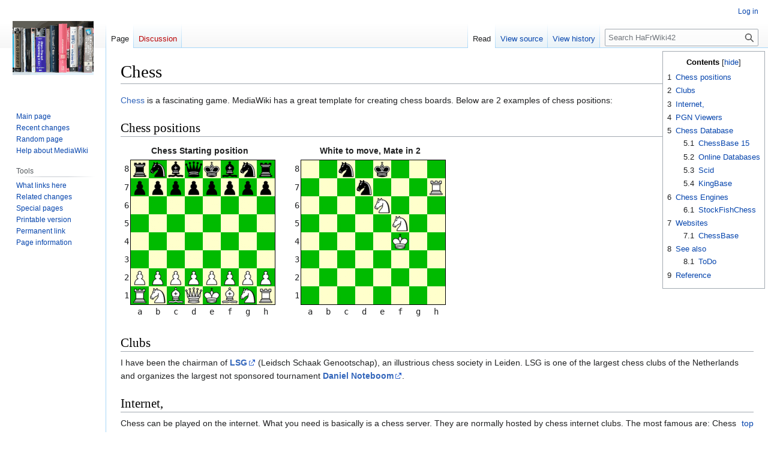

--- FILE ---
content_type: text/html; charset=UTF-8
request_url: https://www.harmfrielink.nl/wiki/index.php/Chess
body_size: 9728
content:
<!DOCTYPE html>
<html class="client-nojs" lang="en" dir="ltr">
<head>
<meta charset="UTF-8">
<title>Chess - HaFrWiki42</title>
<script>(function(){var className="client-js";var cookie=document.cookie.match(/(?:^|; )harmfrielink_nlwiki_hafrwiki_mwclientpreferences=([^;]+)/);if(cookie){cookie[1].split('%2C').forEach(function(pref){className=className.replace(new RegExp('(^| )'+pref.replace(/-clientpref-\w+$|[^\w-]+/g,'')+'-clientpref-\\w+( |$)'),'$1'+pref+'$2');});}document.documentElement.className=className;}());RLCONF={"wgBreakFrames":false,"wgSeparatorTransformTable":["",""],"wgDigitTransformTable":["",""],"wgDefaultDateFormat":"dmy","wgMonthNames":["","January","February","March","April","May","June","July","August","September","October","November","December"],"wgRequestId":"40302ddd9a438125924df344","wgCanonicalNamespace":"","wgCanonicalSpecialPageName":false,"wgNamespaceNumber":0,"wgPageName":"Chess","wgTitle":"Chess","wgCurRevisionId":8031,"wgRevisionId":8031,"wgArticleId":130,"wgIsArticle":true,"wgIsRedirect":false,"wgAction":"view","wgUserName":null,"wgUserGroups":["*"],"wgCategories":[
"Pages using duplicate arguments in template calls","Games","General","Index","Sport"],"wgPageViewLanguage":"en","wgPageContentLanguage":"en","wgPageContentModel":"wikitext","wgRelevantPageName":"Chess","wgRelevantArticleId":130,"wgIsProbablyEditable":false,"wgRelevantPageIsProbablyEditable":false,"wgRestrictionEdit":[],"wgRestrictionMove":[],"wgMediaViewerOnClick":true,"wgMediaViewerEnabledByDefault":true,"egMapsScriptPath":"/wiki/extensions/Maps/","egMapsDebugJS":false,"egMapsAvailableServices":["leaflet","googlemaps3"],"egMapsLeafletLayersApiKeys":{"MapBox":"","MapQuestOpen":"","Thunderforest":"","GeoportailFrance":""}};RLSTATE={"site.styles":"ready","user.styles":"ready","user":"ready","user.options":"loading","skins.vector.styles.legacy":"ready"};RLPAGEMODULES=["site","mediawiki.page.ready","mediawiki.toc","skins.vector.legacy.js","mmv.head","mmv.bootstrap.autostart"];</script>
<script>(RLQ=window.RLQ||[]).push(function(){mw.loader.impl(function(){return["user.options@12s5i",function($,jQuery,require,module){mw.user.tokens.set({"patrolToken":"+\\","watchToken":"+\\","csrfToken":"+\\"});
}];});});</script>
<link rel="stylesheet" href="/wiki/load.php?lang=en&amp;modules=skins.vector.styles.legacy&amp;only=styles&amp;skin=vector">
<script async="" src="/wiki/load.php?lang=en&amp;modules=startup&amp;only=scripts&amp;raw=1&amp;skin=vector"></script>
<meta name="ResourceLoaderDynamicStyles" content="">
<link rel="stylesheet" href="/wiki/load.php?lang=en&amp;modules=site.styles&amp;only=styles&amp;skin=vector">
<meta name="generator" content="MediaWiki 1.42.3">
<meta name="robots" content="max-image-preview:standard">
<meta name="format-detection" content="telephone=no">
<meta name="viewport" content="width=1000">
<link rel="icon" href="https://www.harmfrielink.nl/wiki/favicon-Arcane-Scriptomancer.ico">
<link rel="search" type="application/opensearchdescription+xml" href="/wiki/opensearch_desc.php" title="HaFrWiki42 (en)">
<link rel="EditURI" type="application/rsd+xml" href="https://www.harmfrielink.nl/wiki/api.php?action=rsd">
<link rel="license" href="/wiki/index.php/HaFrWiki:Copyright">
<link rel="alternate" type="application/atom+xml" title="HaFrWiki42 Atom feed" href="/wiki/index.php?title=Special:RecentChanges&amp;feed=atom">
</head>
<body class="skin-vector-legacy mediawiki ltr sitedir-ltr mw-hide-empty-elt ns-0 ns-subject page-Chess rootpage-Chess skin-vector action-view"><div id="mw-page-base" class="noprint"></div>
<div id="mw-head-base" class="noprint"></div>
<div id="content" class="mw-body" role="main">
	<a id="top"></a>
	<div id="siteNotice"></div>
	<div class="mw-indicators">
	</div>
	<h1 id="firstHeading" class="firstHeading mw-first-heading"><span class="mw-page-title-main">Chess</span></h1>
	<div id="bodyContent" class="vector-body">
		<div id="siteSub" class="noprint">From HaFrWiki42</div>
		<div id="contentSub"><div id="mw-content-subtitle"></div></div>
		<div id="contentSub2"></div>
		
		<div id="jump-to-nav"></div>
		<a class="mw-jump-link" href="#mw-head">Jump to navigation</a>
		<a class="mw-jump-link" href="#searchInput">Jump to search</a>
		<div id="mw-content-text" class="mw-body-content"><div class="mw-content-ltr mw-parser-output" lang="en" dir="ltr"><table cellspacing="0" cellpadding="0" style="clear:right; margin-bottom: .5em; float: right; padding: .5em 0 .8em 1.4em; background: none;">
<tbody><tr>
<td>
<div id="toc" class="toc" role="navigation" aria-labelledby="mw-toc-heading"><input type="checkbox" role="button" id="toctogglecheckbox" class="toctogglecheckbox" style="display:none" /><div class="toctitle" lang="en" dir="ltr"><h2 id="mw-toc-heading">Contents</h2><span class="toctogglespan"><label class="toctogglelabel" for="toctogglecheckbox"></label></span></div>
<ul>
<li class="toclevel-1 tocsection-1"><a href="#Chess_positions"><span class="tocnumber">1</span> <span class="toctext">Chess positions</span></a></li>
<li class="toclevel-1 tocsection-2"><a href="#Clubs"><span class="tocnumber">2</span> <span class="toctext">Clubs</span></a></li>
<li class="toclevel-1 tocsection-3"><a href="#Internet,"><span class="tocnumber">3</span> <span class="toctext">Internet,</span></a></li>
<li class="toclevel-1 tocsection-4"><a href="#PGN_Viewers"><span class="tocnumber">4</span> <span class="toctext">PGN Viewers</span></a></li>
<li class="toclevel-1 tocsection-5"><a href="#Chess_Database"><span class="tocnumber">5</span> <span class="toctext">Chess Database</span></a>
<ul>
<li class="toclevel-2 tocsection-6"><a href="#ChessBase_15"><span class="tocnumber">5.1</span> <span class="toctext">ChessBase 15</span></a></li>
<li class="toclevel-2 tocsection-7"><a href="#Online_Databases"><span class="tocnumber">5.2</span> <span class="toctext">Online Databases</span></a></li>
<li class="toclevel-2 tocsection-8"><a href="#Scid"><span class="tocnumber">5.3</span> <span class="toctext">Scid</span></a></li>
<li class="toclevel-2 tocsection-9"><a href="#KingBase"><span class="tocnumber">5.4</span> <span class="toctext">KingBase</span></a></li>
</ul>
</li>
<li class="toclevel-1 tocsection-10"><a href="#Chess_Engines"><span class="tocnumber">6</span> <span class="toctext">Chess Engines</span></a>
<ul>
<li class="toclevel-2 tocsection-11"><a href="#StockFishChess"><span class="tocnumber">6.1</span> <span class="toctext">StockFishChess</span></a></li>
</ul>
</li>
<li class="toclevel-1 tocsection-12"><a href="#Websites"><span class="tocnumber">7</span> <span class="toctext">Websites</span></a>
<ul>
<li class="toclevel-2 tocsection-13"><a href="#ChessBase"><span class="tocnumber">7.1</span> <span class="toctext">ChessBase</span></a></li>
</ul>
</li>
<li class="toclevel-1 tocsection-14"><a href="#See_also"><span class="tocnumber">8</span> <span class="toctext">See also</span></a>
<ul>
<li class="toclevel-2 tocsection-15"><a href="#ToDo"><span class="tocnumber">8.1</span> <span class="toctext">ToDo</span></a></li>
</ul>
</li>
<li class="toclevel-1 tocsection-16"><a href="#Reference"><span class="tocnumber">9</span> <span class="toctext">Reference</span></a></li>
</ul>
</div>

</td></tr></tbody></table>
<p><a href="http://en.wikipedia.org/wiki/Chess" class="extiw" title="wikipedia:Chess">Chess</a> is a fascinating game. MediaWiki has a great template for creating chess boards. 
Below are 2 examples of chess positions:
</p>
<h2><span class="mw-headline" id="Chess_positions">Chess positions</span></h2>
<table width="100%">
<tbody><tr>
<td>
<table>
<tbody><tr>
<th>Chess Starting position
</th>
<th>&#160;&#160;&#160;&#160;&#160;&#160;
</th>
<th>White to move, Mate in 2
</th></tr>
<tr>
<td>
<table cellspacing="0" cellpadding="0" style="border-collapse:collapse;">

<tbody><tr>
<td style="text-align:center;font-family:monospace;border-top:none;padding-right:2px;">8
</td>
<td style="border-top:1px solid black;border-left:1px solid black;"><span typeof="mw:File"><a href="/wiki/index.php/File:Chess_rdl40.png" class="mw-file-description" title="rd"><img alt="rd" src="/wiki/images/thumb/4/43/Chess_rdl40.png/30px-Chess_rdl40.png" decoding="async" width="30" height="30" class="mw-file-element" srcset="/wiki/images/4/43/Chess_rdl40.png 1.5x" data-file-width="40" data-file-height="40" /></a></span>
</td>
<td style="border-top:1px solid black;"><span typeof="mw:File"><a href="/wiki/index.php/File:Chess_ndd40.png" class="mw-file-description" title="nd"><img alt="nd" src="/wiki/images/thumb/1/18/Chess_ndd40.png/30px-Chess_ndd40.png" decoding="async" width="30" height="30" class="mw-file-element" srcset="/wiki/images/1/18/Chess_ndd40.png 1.5x" data-file-width="40" data-file-height="40" /></a></span>
</td>
<td style="border-top:1px solid black;"><span typeof="mw:File"><a href="/wiki/index.php/File:Chess_bdl40.png" class="mw-file-description" title="bd"><img alt="bd" src="/wiki/images/thumb/1/1f/Chess_bdl40.png/30px-Chess_bdl40.png" decoding="async" width="30" height="30" class="mw-file-element" srcset="/wiki/images/1/1f/Chess_bdl40.png 1.5x" data-file-width="40" data-file-height="40" /></a></span>
</td>
<td style="border-top:1px solid black;"><span typeof="mw:File"><a href="/wiki/index.php/File:Chess_qdd40.png" class="mw-file-description" title="qd"><img alt="qd" src="/wiki/images/thumb/5/5f/Chess_qdd40.png/30px-Chess_qdd40.png" decoding="async" width="30" height="30" class="mw-file-element" srcset="/wiki/images/5/5f/Chess_qdd40.png 1.5x" data-file-width="40" data-file-height="40" /></a></span>
</td>
<td style="border-top:1px solid black;"><span typeof="mw:File"><a href="/wiki/index.php/File:Chess_kdl40.png" class="mw-file-description" title="kd"><img alt="kd" src="/wiki/images/thumb/e/e6/Chess_kdl40.png/30px-Chess_kdl40.png" decoding="async" width="30" height="30" class="mw-file-element" srcset="/wiki/images/e/e6/Chess_kdl40.png 1.5x" data-file-width="40" data-file-height="40" /></a></span>
</td>
<td style="border-top:1px solid black;"><span typeof="mw:File"><a href="/wiki/index.php/File:Chess_bdd40.png" class="mw-file-description" title="bd"><img alt="bd" src="/wiki/images/thumb/0/02/Chess_bdd40.png/30px-Chess_bdd40.png" decoding="async" width="30" height="30" class="mw-file-element" srcset="/wiki/images/0/02/Chess_bdd40.png 1.5x" data-file-width="40" data-file-height="40" /></a></span>
</td>
<td style="border-top:1px solid black;"><span typeof="mw:File"><a href="/wiki/index.php/File:Chess_ndl40.png" class="mw-file-description" title="nd"><img alt="nd" src="/wiki/images/thumb/7/7d/Chess_ndl40.png/30px-Chess_ndl40.png" decoding="async" width="30" height="30" class="mw-file-element" srcset="/wiki/images/7/7d/Chess_ndl40.png 1.5x" data-file-width="40" data-file-height="40" /></a></span>
</td>
<td style="border-top:1px solid black;border-right:1px solid black;"><span typeof="mw:File"><a href="/wiki/index.php/File:Chess_rdd40.png" class="mw-file-description" title="rd"><img alt="rd" src="/wiki/images/thumb/5/53/Chess_rdd40.png/30px-Chess_rdd40.png" decoding="async" width="30" height="30" class="mw-file-element" srcset="/wiki/images/5/53/Chess_rdd40.png 1.5x" data-file-width="40" data-file-height="40" /></a></span>
</td></tr>
<tr>
<td style="text-align:center;font-family:monospace;padding-right:2px;">7
</td>
<td style="border-left:1px solid black;"><span typeof="mw:File"><a href="/wiki/index.php/File:Chess_pdd40.png" class="mw-file-description" title="pd"><img alt="pd" src="/wiki/images/thumb/5/53/Chess_pdd40.png/30px-Chess_pdd40.png" decoding="async" width="30" height="30" class="mw-file-element" srcset="/wiki/images/5/53/Chess_pdd40.png 1.5x" data-file-width="40" data-file-height="40" /></a></span>
</td>
<td><span typeof="mw:File"><a href="/wiki/index.php/File:Chess_pdl40.png" class="mw-file-description" title="pd"><img alt="pd" src="/wiki/images/thumb/1/1f/Chess_pdl40.png/30px-Chess_pdl40.png" decoding="async" width="30" height="30" class="mw-file-element" srcset="/wiki/images/1/1f/Chess_pdl40.png 1.5x" data-file-width="40" data-file-height="40" /></a></span>
</td>
<td><span typeof="mw:File"><a href="/wiki/index.php/File:Chess_pdd40.png" class="mw-file-description" title="pd"><img alt="pd" src="/wiki/images/thumb/5/53/Chess_pdd40.png/30px-Chess_pdd40.png" decoding="async" width="30" height="30" class="mw-file-element" srcset="/wiki/images/5/53/Chess_pdd40.png 1.5x" data-file-width="40" data-file-height="40" /></a></span>
</td>
<td><span typeof="mw:File"><a href="/wiki/index.php/File:Chess_pdl40.png" class="mw-file-description" title="pd"><img alt="pd" src="/wiki/images/thumb/1/1f/Chess_pdl40.png/30px-Chess_pdl40.png" decoding="async" width="30" height="30" class="mw-file-element" srcset="/wiki/images/1/1f/Chess_pdl40.png 1.5x" data-file-width="40" data-file-height="40" /></a></span>
</td>
<td><span typeof="mw:File"><a href="/wiki/index.php/File:Chess_pdd40.png" class="mw-file-description" title="pd"><img alt="pd" src="/wiki/images/thumb/5/53/Chess_pdd40.png/30px-Chess_pdd40.png" decoding="async" width="30" height="30" class="mw-file-element" srcset="/wiki/images/5/53/Chess_pdd40.png 1.5x" data-file-width="40" data-file-height="40" /></a></span>
</td>
<td><span typeof="mw:File"><a href="/wiki/index.php/File:Chess_pdl40.png" class="mw-file-description" title="pd"><img alt="pd" src="/wiki/images/thumb/1/1f/Chess_pdl40.png/30px-Chess_pdl40.png" decoding="async" width="30" height="30" class="mw-file-element" srcset="/wiki/images/1/1f/Chess_pdl40.png 1.5x" data-file-width="40" data-file-height="40" /></a></span>
</td>
<td><span typeof="mw:File"><a href="/wiki/index.php/File:Chess_pdd40.png" class="mw-file-description" title="pd"><img alt="pd" src="/wiki/images/thumb/5/53/Chess_pdd40.png/30px-Chess_pdd40.png" decoding="async" width="30" height="30" class="mw-file-element" srcset="/wiki/images/5/53/Chess_pdd40.png 1.5x" data-file-width="40" data-file-height="40" /></a></span>
</td>
<td style="border-right:1px solid black;"><span typeof="mw:File"><a href="/wiki/index.php/File:Chess_pdl40.png" class="mw-file-description" title="pd"><img alt="pd" src="/wiki/images/thumb/1/1f/Chess_pdl40.png/30px-Chess_pdl40.png" decoding="async" width="30" height="30" class="mw-file-element" srcset="/wiki/images/1/1f/Chess_pdl40.png 1.5x" data-file-width="40" data-file-height="40" /></a></span>
</td></tr>
<tr>
<td style="text-align:center;font-family:monospace;padding-right:2px;">6
</td>
<td style="border-left:1px solid black;"><span typeof="mw:File"><a href="/wiki/index.php/File:Chess_l40.png" class="mw-file-description"><img src="/wiki/images/thumb/3/3e/Chess_l40.png/30px-Chess_l40.png" decoding="async" width="30" height="30" class="mw-file-element" srcset="/wiki/images/3/3e/Chess_l40.png 1.5x" data-file-width="40" data-file-height="40" /></a></span>
</td>
<td><span typeof="mw:File"><a href="/wiki/index.php/File:Chess_d40.png" class="mw-file-description"><img src="/wiki/images/thumb/3/39/Chess_d40.png/30px-Chess_d40.png" decoding="async" width="30" height="30" class="mw-file-element" srcset="/wiki/images/3/39/Chess_d40.png 1.5x" data-file-width="40" data-file-height="40" /></a></span>
</td>
<td><span typeof="mw:File"><a href="/wiki/index.php/File:Chess_l40.png" class="mw-file-description"><img src="/wiki/images/thumb/3/3e/Chess_l40.png/30px-Chess_l40.png" decoding="async" width="30" height="30" class="mw-file-element" srcset="/wiki/images/3/3e/Chess_l40.png 1.5x" data-file-width="40" data-file-height="40" /></a></span>
</td>
<td><span typeof="mw:File"><a href="/wiki/index.php/File:Chess_d40.png" class="mw-file-description"><img src="/wiki/images/thumb/3/39/Chess_d40.png/30px-Chess_d40.png" decoding="async" width="30" height="30" class="mw-file-element" srcset="/wiki/images/3/39/Chess_d40.png 1.5x" data-file-width="40" data-file-height="40" /></a></span>
</td>
<td><span typeof="mw:File"><a href="/wiki/index.php/File:Chess_l40.png" class="mw-file-description"><img src="/wiki/images/thumb/3/3e/Chess_l40.png/30px-Chess_l40.png" decoding="async" width="30" height="30" class="mw-file-element" srcset="/wiki/images/3/3e/Chess_l40.png 1.5x" data-file-width="40" data-file-height="40" /></a></span>
</td>
<td><span typeof="mw:File"><a href="/wiki/index.php/File:Chess_d40.png" class="mw-file-description"><img src="/wiki/images/thumb/3/39/Chess_d40.png/30px-Chess_d40.png" decoding="async" width="30" height="30" class="mw-file-element" srcset="/wiki/images/3/39/Chess_d40.png 1.5x" data-file-width="40" data-file-height="40" /></a></span>
</td>
<td><span typeof="mw:File"><a href="/wiki/index.php/File:Chess_l40.png" class="mw-file-description"><img src="/wiki/images/thumb/3/3e/Chess_l40.png/30px-Chess_l40.png" decoding="async" width="30" height="30" class="mw-file-element" srcset="/wiki/images/3/3e/Chess_l40.png 1.5x" data-file-width="40" data-file-height="40" /></a></span>
</td>
<td style="border-right:1px solid black;"><span typeof="mw:File"><a href="/wiki/index.php/File:Chess_d40.png" class="mw-file-description"><img src="/wiki/images/thumb/3/39/Chess_d40.png/30px-Chess_d40.png" decoding="async" width="30" height="30" class="mw-file-element" srcset="/wiki/images/3/39/Chess_d40.png 1.5x" data-file-width="40" data-file-height="40" /></a></span>
</td></tr>
<tr>
<td style="text-align:center;font-family:monospace;padding-right:2px;">5
</td>
<td style="border-left:1px solid black;"><span typeof="mw:File"><a href="/wiki/index.php/File:Chess_d40.png" class="mw-file-description"><img src="/wiki/images/thumb/3/39/Chess_d40.png/30px-Chess_d40.png" decoding="async" width="30" height="30" class="mw-file-element" srcset="/wiki/images/3/39/Chess_d40.png 1.5x" data-file-width="40" data-file-height="40" /></a></span>
</td>
<td><span typeof="mw:File"><a href="/wiki/index.php/File:Chess_l40.png" class="mw-file-description"><img src="/wiki/images/thumb/3/3e/Chess_l40.png/30px-Chess_l40.png" decoding="async" width="30" height="30" class="mw-file-element" srcset="/wiki/images/3/3e/Chess_l40.png 1.5x" data-file-width="40" data-file-height="40" /></a></span>
</td>
<td><span typeof="mw:File"><a href="/wiki/index.php/File:Chess_d40.png" class="mw-file-description"><img src="/wiki/images/thumb/3/39/Chess_d40.png/30px-Chess_d40.png" decoding="async" width="30" height="30" class="mw-file-element" srcset="/wiki/images/3/39/Chess_d40.png 1.5x" data-file-width="40" data-file-height="40" /></a></span>
</td>
<td><span typeof="mw:File"><a href="/wiki/index.php/File:Chess_l40.png" class="mw-file-description"><img src="/wiki/images/thumb/3/3e/Chess_l40.png/30px-Chess_l40.png" decoding="async" width="30" height="30" class="mw-file-element" srcset="/wiki/images/3/3e/Chess_l40.png 1.5x" data-file-width="40" data-file-height="40" /></a></span>
</td>
<td><span typeof="mw:File"><a href="/wiki/index.php/File:Chess_d40.png" class="mw-file-description"><img src="/wiki/images/thumb/3/39/Chess_d40.png/30px-Chess_d40.png" decoding="async" width="30" height="30" class="mw-file-element" srcset="/wiki/images/3/39/Chess_d40.png 1.5x" data-file-width="40" data-file-height="40" /></a></span>
</td>
<td><span typeof="mw:File"><a href="/wiki/index.php/File:Chess_l40.png" class="mw-file-description"><img src="/wiki/images/thumb/3/3e/Chess_l40.png/30px-Chess_l40.png" decoding="async" width="30" height="30" class="mw-file-element" srcset="/wiki/images/3/3e/Chess_l40.png 1.5x" data-file-width="40" data-file-height="40" /></a></span>
</td>
<td><span typeof="mw:File"><a href="/wiki/index.php/File:Chess_d40.png" class="mw-file-description"><img src="/wiki/images/thumb/3/39/Chess_d40.png/30px-Chess_d40.png" decoding="async" width="30" height="30" class="mw-file-element" srcset="/wiki/images/3/39/Chess_d40.png 1.5x" data-file-width="40" data-file-height="40" /></a></span>
</td>
<td style="border-right:1px solid black;"><span typeof="mw:File"><a href="/wiki/index.php/File:Chess_l40.png" class="mw-file-description"><img src="/wiki/images/thumb/3/3e/Chess_l40.png/30px-Chess_l40.png" decoding="async" width="30" height="30" class="mw-file-element" srcset="/wiki/images/3/3e/Chess_l40.png 1.5x" data-file-width="40" data-file-height="40" /></a></span>
</td></tr>
<tr>
<td style="text-align:center;font-family:monospace;padding-right:2px;">4
</td>
<td style="border-left:1px solid black;"><span typeof="mw:File"><a href="/wiki/index.php/File:Chess_l40.png" class="mw-file-description"><img src="/wiki/images/thumb/3/3e/Chess_l40.png/30px-Chess_l40.png" decoding="async" width="30" height="30" class="mw-file-element" srcset="/wiki/images/3/3e/Chess_l40.png 1.5x" data-file-width="40" data-file-height="40" /></a></span>
</td>
<td><span typeof="mw:File"><a href="/wiki/index.php/File:Chess_d40.png" class="mw-file-description"><img src="/wiki/images/thumb/3/39/Chess_d40.png/30px-Chess_d40.png" decoding="async" width="30" height="30" class="mw-file-element" srcset="/wiki/images/3/39/Chess_d40.png 1.5x" data-file-width="40" data-file-height="40" /></a></span>
</td>
<td><span typeof="mw:File"><a href="/wiki/index.php/File:Chess_l40.png" class="mw-file-description"><img src="/wiki/images/thumb/3/3e/Chess_l40.png/30px-Chess_l40.png" decoding="async" width="30" height="30" class="mw-file-element" srcset="/wiki/images/3/3e/Chess_l40.png 1.5x" data-file-width="40" data-file-height="40" /></a></span>
</td>
<td><span typeof="mw:File"><a href="/wiki/index.php/File:Chess_d40.png" class="mw-file-description"><img src="/wiki/images/thumb/3/39/Chess_d40.png/30px-Chess_d40.png" decoding="async" width="30" height="30" class="mw-file-element" srcset="/wiki/images/3/39/Chess_d40.png 1.5x" data-file-width="40" data-file-height="40" /></a></span>
</td>
<td><span typeof="mw:File"><a href="/wiki/index.php/File:Chess_l40.png" class="mw-file-description"><img src="/wiki/images/thumb/3/3e/Chess_l40.png/30px-Chess_l40.png" decoding="async" width="30" height="30" class="mw-file-element" srcset="/wiki/images/3/3e/Chess_l40.png 1.5x" data-file-width="40" data-file-height="40" /></a></span>
</td>
<td><span typeof="mw:File"><a href="/wiki/index.php/File:Chess_d40.png" class="mw-file-description"><img src="/wiki/images/thumb/3/39/Chess_d40.png/30px-Chess_d40.png" decoding="async" width="30" height="30" class="mw-file-element" srcset="/wiki/images/3/39/Chess_d40.png 1.5x" data-file-width="40" data-file-height="40" /></a></span>
</td>
<td><span typeof="mw:File"><a href="/wiki/index.php/File:Chess_l40.png" class="mw-file-description"><img src="/wiki/images/thumb/3/3e/Chess_l40.png/30px-Chess_l40.png" decoding="async" width="30" height="30" class="mw-file-element" srcset="/wiki/images/3/3e/Chess_l40.png 1.5x" data-file-width="40" data-file-height="40" /></a></span>
</td>
<td style="border-right:1px solid black;"><span typeof="mw:File"><a href="/wiki/index.php/File:Chess_d40.png" class="mw-file-description"><img src="/wiki/images/thumb/3/39/Chess_d40.png/30px-Chess_d40.png" decoding="async" width="30" height="30" class="mw-file-element" srcset="/wiki/images/3/39/Chess_d40.png 1.5x" data-file-width="40" data-file-height="40" /></a></span>
</td></tr>
<tr>
<td style="text-align:center;font-family:monospace;padding-right:2px;">3
</td>
<td style="border-left:1px solid black;"><span typeof="mw:File"><a href="/wiki/index.php/File:Chess_d40.png" class="mw-file-description"><img src="/wiki/images/thumb/3/39/Chess_d40.png/30px-Chess_d40.png" decoding="async" width="30" height="30" class="mw-file-element" srcset="/wiki/images/3/39/Chess_d40.png 1.5x" data-file-width="40" data-file-height="40" /></a></span>
</td>
<td><span typeof="mw:File"><a href="/wiki/index.php/File:Chess_l40.png" class="mw-file-description"><img src="/wiki/images/thumb/3/3e/Chess_l40.png/30px-Chess_l40.png" decoding="async" width="30" height="30" class="mw-file-element" srcset="/wiki/images/3/3e/Chess_l40.png 1.5x" data-file-width="40" data-file-height="40" /></a></span>
</td>
<td><span typeof="mw:File"><a href="/wiki/index.php/File:Chess_d40.png" class="mw-file-description"><img src="/wiki/images/thumb/3/39/Chess_d40.png/30px-Chess_d40.png" decoding="async" width="30" height="30" class="mw-file-element" srcset="/wiki/images/3/39/Chess_d40.png 1.5x" data-file-width="40" data-file-height="40" /></a></span>
</td>
<td><span typeof="mw:File"><a href="/wiki/index.php/File:Chess_l40.png" class="mw-file-description"><img src="/wiki/images/thumb/3/3e/Chess_l40.png/30px-Chess_l40.png" decoding="async" width="30" height="30" class="mw-file-element" srcset="/wiki/images/3/3e/Chess_l40.png 1.5x" data-file-width="40" data-file-height="40" /></a></span>
</td>
<td><span typeof="mw:File"><a href="/wiki/index.php/File:Chess_d40.png" class="mw-file-description"><img src="/wiki/images/thumb/3/39/Chess_d40.png/30px-Chess_d40.png" decoding="async" width="30" height="30" class="mw-file-element" srcset="/wiki/images/3/39/Chess_d40.png 1.5x" data-file-width="40" data-file-height="40" /></a></span>
</td>
<td><span typeof="mw:File"><a href="/wiki/index.php/File:Chess_l40.png" class="mw-file-description"><img src="/wiki/images/thumb/3/3e/Chess_l40.png/30px-Chess_l40.png" decoding="async" width="30" height="30" class="mw-file-element" srcset="/wiki/images/3/3e/Chess_l40.png 1.5x" data-file-width="40" data-file-height="40" /></a></span>
</td>
<td><span typeof="mw:File"><a href="/wiki/index.php/File:Chess_d40.png" class="mw-file-description"><img src="/wiki/images/thumb/3/39/Chess_d40.png/30px-Chess_d40.png" decoding="async" width="30" height="30" class="mw-file-element" srcset="/wiki/images/3/39/Chess_d40.png 1.5x" data-file-width="40" data-file-height="40" /></a></span>
</td>
<td style="border-right:1px solid black;"><span typeof="mw:File"><a href="/wiki/index.php/File:Chess_l40.png" class="mw-file-description"><img src="/wiki/images/thumb/3/3e/Chess_l40.png/30px-Chess_l40.png" decoding="async" width="30" height="30" class="mw-file-element" srcset="/wiki/images/3/3e/Chess_l40.png 1.5x" data-file-width="40" data-file-height="40" /></a></span>
</td></tr>
<tr>
<td style="text-align:center;font-family:monospace;padding-right:2px;">2
</td>
<td style="border-left:1px solid black;"><span typeof="mw:File"><a href="/wiki/index.php/File:Chess_pll40.png" class="mw-file-description" title="pl"><img alt="pl" src="/wiki/images/thumb/e/ed/Chess_pll40.png/30px-Chess_pll40.png" decoding="async" width="30" height="30" class="mw-file-element" srcset="/wiki/images/e/ed/Chess_pll40.png 1.5x" data-file-width="40" data-file-height="40" /></a></span>
</td>
<td><span typeof="mw:File"><a href="/wiki/index.php/File:Chess_pld40.png" class="mw-file-description" title="pl"><img alt="pl" src="/wiki/images/thumb/5/56/Chess_pld40.png/30px-Chess_pld40.png" decoding="async" width="30" height="30" class="mw-file-element" srcset="/wiki/images/5/56/Chess_pld40.png 1.5x" data-file-width="40" data-file-height="40" /></a></span>
</td>
<td><span typeof="mw:File"><a href="/wiki/index.php/File:Chess_pll40.png" class="mw-file-description" title="pl"><img alt="pl" src="/wiki/images/thumb/e/ed/Chess_pll40.png/30px-Chess_pll40.png" decoding="async" width="30" height="30" class="mw-file-element" srcset="/wiki/images/e/ed/Chess_pll40.png 1.5x" data-file-width="40" data-file-height="40" /></a></span>
</td>
<td><span typeof="mw:File"><a href="/wiki/index.php/File:Chess_pld40.png" class="mw-file-description" title="pl"><img alt="pl" src="/wiki/images/thumb/5/56/Chess_pld40.png/30px-Chess_pld40.png" decoding="async" width="30" height="30" class="mw-file-element" srcset="/wiki/images/5/56/Chess_pld40.png 1.5x" data-file-width="40" data-file-height="40" /></a></span>
</td>
<td><span typeof="mw:File"><a href="/wiki/index.php/File:Chess_pll40.png" class="mw-file-description" title="pl"><img alt="pl" src="/wiki/images/thumb/e/ed/Chess_pll40.png/30px-Chess_pll40.png" decoding="async" width="30" height="30" class="mw-file-element" srcset="/wiki/images/e/ed/Chess_pll40.png 1.5x" data-file-width="40" data-file-height="40" /></a></span>
</td>
<td><span typeof="mw:File"><a href="/wiki/index.php/File:Chess_pld40.png" class="mw-file-description" title="pl"><img alt="pl" src="/wiki/images/thumb/5/56/Chess_pld40.png/30px-Chess_pld40.png" decoding="async" width="30" height="30" class="mw-file-element" srcset="/wiki/images/5/56/Chess_pld40.png 1.5x" data-file-width="40" data-file-height="40" /></a></span>
</td>
<td><span typeof="mw:File"><a href="/wiki/index.php/File:Chess_pll40.png" class="mw-file-description" title="pl"><img alt="pl" src="/wiki/images/thumb/e/ed/Chess_pll40.png/30px-Chess_pll40.png" decoding="async" width="30" height="30" class="mw-file-element" srcset="/wiki/images/e/ed/Chess_pll40.png 1.5x" data-file-width="40" data-file-height="40" /></a></span>
</td>
<td style="border-right:1px solid black;"><span typeof="mw:File"><a href="/wiki/index.php/File:Chess_pld40.png" class="mw-file-description" title="pl"><img alt="pl" src="/wiki/images/thumb/5/56/Chess_pld40.png/30px-Chess_pld40.png" decoding="async" width="30" height="30" class="mw-file-element" srcset="/wiki/images/5/56/Chess_pld40.png 1.5x" data-file-width="40" data-file-height="40" /></a></span>
</td></tr>
<tr>
<td style="text-align:center;font-family:monospace;padding-right:2px;">1
</td>
<td style="border-bottom:1px solid black;border-left:1px solid black;"><span typeof="mw:File"><a href="/wiki/index.php/File:Chess_rld40.png" class="mw-file-description" title="rl"><img alt="rl" src="/wiki/images/thumb/4/47/Chess_rld40.png/30px-Chess_rld40.png" decoding="async" width="30" height="30" class="mw-file-element" srcset="/wiki/images/4/47/Chess_rld40.png 1.5x" data-file-width="40" data-file-height="40" /></a></span>
</td>
<td style="border-bottom:1px solid black;"><span typeof="mw:File"><a href="/wiki/index.php/File:Chess_nll40.png" class="mw-file-description" title="nl"><img alt="nl" src="/wiki/images/thumb/c/c6/Chess_nll40.png/30px-Chess_nll40.png" decoding="async" width="30" height="30" class="mw-file-element" srcset="/wiki/images/c/c6/Chess_nll40.png 1.5x" data-file-width="40" data-file-height="40" /></a></span>
</td>
<td style="border-bottom:1px solid black;"><span typeof="mw:File"><a href="/wiki/index.php/File:Chess_bld40.png" class="mw-file-description" title="bl"><img alt="bl" src="/wiki/images/thumb/7/75/Chess_bld40.png/30px-Chess_bld40.png" decoding="async" width="30" height="30" class="mw-file-element" srcset="/wiki/images/7/75/Chess_bld40.png 1.5x" data-file-width="40" data-file-height="40" /></a></span>
</td>
<td style="border-bottom:1px solid black;"><span typeof="mw:File"><a href="/wiki/index.php/File:Chess_qll40.png" class="mw-file-description" title="ql"><img alt="ql" src="/wiki/images/thumb/1/14/Chess_qll40.png/30px-Chess_qll40.png" decoding="async" width="30" height="30" class="mw-file-element" srcset="/wiki/images/1/14/Chess_qll40.png 1.5x" data-file-width="40" data-file-height="40" /></a></span>
</td>
<td style="border-bottom:1px solid black;"><span typeof="mw:File"><a href="/wiki/index.php/File:Chess_kld40.png" class="mw-file-description" title="kl"><img alt="kl" src="/wiki/images/thumb/5/52/Chess_kld40.png/30px-Chess_kld40.png" decoding="async" width="30" height="30" class="mw-file-element" srcset="/wiki/images/5/52/Chess_kld40.png 1.5x" data-file-width="40" data-file-height="40" /></a></span>
</td>
<td style="border-bottom:1px solid black;"><span typeof="mw:File"><a href="/wiki/index.php/File:Chess_bll40.png" class="mw-file-description" title="bl"><img alt="bl" src="/wiki/images/thumb/1/1a/Chess_bll40.png/30px-Chess_bll40.png" decoding="async" width="30" height="30" class="mw-file-element" srcset="/wiki/images/1/1a/Chess_bll40.png 1.5x" data-file-width="40" data-file-height="40" /></a></span>
</td>
<td style="border-bottom:1px solid black;"><span typeof="mw:File"><a href="/wiki/index.php/File:Chess_nld40.png" class="mw-file-description" title="nl"><img alt="nl" src="/wiki/images/thumb/d/d2/Chess_nld40.png/30px-Chess_nld40.png" decoding="async" width="30" height="30" class="mw-file-element" srcset="/wiki/images/d/d2/Chess_nld40.png 1.5x" data-file-width="40" data-file-height="40" /></a></span>
</td>
<td style="border-right:1px solid black;border-bottom:1px solid black;"><span typeof="mw:File"><a href="/wiki/index.php/File:Chess_rll40.png" class="mw-file-description" title="rl"><img alt="rl" src="/wiki/images/thumb/f/f8/Chess_rll40.png/30px-Chess_rll40.png" decoding="async" width="30" height="30" class="mw-file-element" srcset="/wiki/images/f/f8/Chess_rll40.png 1.5x" data-file-width="40" data-file-height="40" /></a></span>
</td></tr>
<tr style="text-align:center;font-family:monospace;">
<td>
</td>
<td>a
</td>
<td>b
</td>
<td>c
</td>
<td>d
</td>
<td>e
</td>
<td>f
</td>
<td>g
</td>
<td>h
</td></tr></tbody></table>
</td>
<td>&#160;
</td>
<td>
<table cellspacing="0" cellpadding="0" style="border-collapse:collapse;">

<tbody><tr>
<td style="text-align:center;font-family:monospace;border-top:none;padding-right:2px;">8
</td>
<td style="border-top:1px solid black;border-left:1px solid black;"><span typeof="mw:File"><a href="/wiki/index.php/File:Chess_l40.png" class="mw-file-description"><img src="/wiki/images/thumb/3/3e/Chess_l40.png/30px-Chess_l40.png" decoding="async" width="30" height="30" class="mw-file-element" srcset="/wiki/images/3/3e/Chess_l40.png 1.5x" data-file-width="40" data-file-height="40" /></a></span>
</td>
<td style="border-top:1px solid black;"><span typeof="mw:File"><a href="/wiki/index.php/File:Chess_d40.png" class="mw-file-description"><img src="/wiki/images/thumb/3/39/Chess_d40.png/30px-Chess_d40.png" decoding="async" width="30" height="30" class="mw-file-element" srcset="/wiki/images/3/39/Chess_d40.png 1.5x" data-file-width="40" data-file-height="40" /></a></span>
</td>
<td style="border-top:1px solid black;"><span typeof="mw:File"><a href="/wiki/index.php/File:Chess_ndl40.png" class="mw-file-description" title="nd"><img alt="nd" src="/wiki/images/thumb/7/7d/Chess_ndl40.png/30px-Chess_ndl40.png" decoding="async" width="30" height="30" class="mw-file-element" srcset="/wiki/images/7/7d/Chess_ndl40.png 1.5x" data-file-width="40" data-file-height="40" /></a></span>
</td>
<td style="border-top:1px solid black;"><span typeof="mw:File"><a href="/wiki/index.php/File:Chess_d40.png" class="mw-file-description"><img src="/wiki/images/thumb/3/39/Chess_d40.png/30px-Chess_d40.png" decoding="async" width="30" height="30" class="mw-file-element" srcset="/wiki/images/3/39/Chess_d40.png 1.5x" data-file-width="40" data-file-height="40" /></a></span>
</td>
<td style="border-top:1px solid black;"><span typeof="mw:File"><a href="/wiki/index.php/File:Chess_kdl40.png" class="mw-file-description" title="kd"><img alt="kd" src="/wiki/images/thumb/e/e6/Chess_kdl40.png/30px-Chess_kdl40.png" decoding="async" width="30" height="30" class="mw-file-element" srcset="/wiki/images/e/e6/Chess_kdl40.png 1.5x" data-file-width="40" data-file-height="40" /></a></span>
</td>
<td style="border-top:1px solid black;"><span typeof="mw:File"><a href="/wiki/index.php/File:Chess_d40.png" class="mw-file-description"><img src="/wiki/images/thumb/3/39/Chess_d40.png/30px-Chess_d40.png" decoding="async" width="30" height="30" class="mw-file-element" srcset="/wiki/images/3/39/Chess_d40.png 1.5x" data-file-width="40" data-file-height="40" /></a></span>
</td>
<td style="border-top:1px solid black;"><span typeof="mw:File"><a href="/wiki/index.php/File:Chess_l40.png" class="mw-file-description"><img src="/wiki/images/thumb/3/3e/Chess_l40.png/30px-Chess_l40.png" decoding="async" width="30" height="30" class="mw-file-element" srcset="/wiki/images/3/3e/Chess_l40.png 1.5x" data-file-width="40" data-file-height="40" /></a></span>
</td>
<td style="border-top:1px solid black;border-right:1px solid black;"><span typeof="mw:File"><a href="/wiki/index.php/File:Chess_d40.png" class="mw-file-description"><img src="/wiki/images/thumb/3/39/Chess_d40.png/30px-Chess_d40.png" decoding="async" width="30" height="30" class="mw-file-element" srcset="/wiki/images/3/39/Chess_d40.png 1.5x" data-file-width="40" data-file-height="40" /></a></span>
</td></tr>
<tr>
<td style="text-align:center;font-family:monospace;padding-right:2px;">7
</td>
<td style="border-left:1px solid black;"><span typeof="mw:File"><a href="/wiki/index.php/File:Chess_d40.png" class="mw-file-description"><img src="/wiki/images/thumb/3/39/Chess_d40.png/30px-Chess_d40.png" decoding="async" width="30" height="30" class="mw-file-element" srcset="/wiki/images/3/39/Chess_d40.png 1.5x" data-file-width="40" data-file-height="40" /></a></span>
</td>
<td><span typeof="mw:File"><a href="/wiki/index.php/File:Chess_l40.png" class="mw-file-description"><img src="/wiki/images/thumb/3/3e/Chess_l40.png/30px-Chess_l40.png" decoding="async" width="30" height="30" class="mw-file-element" srcset="/wiki/images/3/3e/Chess_l40.png 1.5x" data-file-width="40" data-file-height="40" /></a></span>
</td>
<td><span typeof="mw:File"><a href="/wiki/index.php/File:Chess_d40.png" class="mw-file-description"><img src="/wiki/images/thumb/3/39/Chess_d40.png/30px-Chess_d40.png" decoding="async" width="30" height="30" class="mw-file-element" srcset="/wiki/images/3/39/Chess_d40.png 1.5x" data-file-width="40" data-file-height="40" /></a></span>
</td>
<td><span typeof="mw:File"><a href="/wiki/index.php/File:Chess_ndl40.png" class="mw-file-description" title="nd"><img alt="nd" src="/wiki/images/thumb/7/7d/Chess_ndl40.png/30px-Chess_ndl40.png" decoding="async" width="30" height="30" class="mw-file-element" srcset="/wiki/images/7/7d/Chess_ndl40.png 1.5x" data-file-width="40" data-file-height="40" /></a></span>
</td>
<td><span typeof="mw:File"><a href="/wiki/index.php/File:Chess_d40.png" class="mw-file-description"><img src="/wiki/images/thumb/3/39/Chess_d40.png/30px-Chess_d40.png" decoding="async" width="30" height="30" class="mw-file-element" srcset="/wiki/images/3/39/Chess_d40.png 1.5x" data-file-width="40" data-file-height="40" /></a></span>
</td>
<td><span typeof="mw:File"><a href="/wiki/index.php/File:Chess_l40.png" class="mw-file-description"><img src="/wiki/images/thumb/3/3e/Chess_l40.png/30px-Chess_l40.png" decoding="async" width="30" height="30" class="mw-file-element" srcset="/wiki/images/3/3e/Chess_l40.png 1.5x" data-file-width="40" data-file-height="40" /></a></span>
</td>
<td><span typeof="mw:File"><a href="/wiki/index.php/File:Chess_d40.png" class="mw-file-description"><img src="/wiki/images/thumb/3/39/Chess_d40.png/30px-Chess_d40.png" decoding="async" width="30" height="30" class="mw-file-element" srcset="/wiki/images/3/39/Chess_d40.png 1.5x" data-file-width="40" data-file-height="40" /></a></span>
</td>
<td style="border-right:1px solid black;"><span typeof="mw:File"><a href="/wiki/index.php/File:Chess_rll40.png" class="mw-file-description" title="rl"><img alt="rl" src="/wiki/images/thumb/f/f8/Chess_rll40.png/30px-Chess_rll40.png" decoding="async" width="30" height="30" class="mw-file-element" srcset="/wiki/images/f/f8/Chess_rll40.png 1.5x" data-file-width="40" data-file-height="40" /></a></span>
</td></tr>
<tr>
<td style="text-align:center;font-family:monospace;padding-right:2px;">6
</td>
<td style="border-left:1px solid black;"><span typeof="mw:File"><a href="/wiki/index.php/File:Chess_l40.png" class="mw-file-description"><img src="/wiki/images/thumb/3/3e/Chess_l40.png/30px-Chess_l40.png" decoding="async" width="30" height="30" class="mw-file-element" srcset="/wiki/images/3/3e/Chess_l40.png 1.5x" data-file-width="40" data-file-height="40" /></a></span>
</td>
<td><span typeof="mw:File"><a href="/wiki/index.php/File:Chess_d40.png" class="mw-file-description"><img src="/wiki/images/thumb/3/39/Chess_d40.png/30px-Chess_d40.png" decoding="async" width="30" height="30" class="mw-file-element" srcset="/wiki/images/3/39/Chess_d40.png 1.5x" data-file-width="40" data-file-height="40" /></a></span>
</td>
<td><span typeof="mw:File"><a href="/wiki/index.php/File:Chess_l40.png" class="mw-file-description"><img src="/wiki/images/thumb/3/3e/Chess_l40.png/30px-Chess_l40.png" decoding="async" width="30" height="30" class="mw-file-element" srcset="/wiki/images/3/3e/Chess_l40.png 1.5x" data-file-width="40" data-file-height="40" /></a></span>
</td>
<td><span typeof="mw:File"><a href="/wiki/index.php/File:Chess_d40.png" class="mw-file-description"><img src="/wiki/images/thumb/3/39/Chess_d40.png/30px-Chess_d40.png" decoding="async" width="30" height="30" class="mw-file-element" srcset="/wiki/images/3/39/Chess_d40.png 1.5x" data-file-width="40" data-file-height="40" /></a></span>
</td>
<td><span typeof="mw:File"><a href="/wiki/index.php/File:Chess_nll40.png" class="mw-file-description" title="nl"><img alt="nl" src="/wiki/images/thumb/c/c6/Chess_nll40.png/30px-Chess_nll40.png" decoding="async" width="30" height="30" class="mw-file-element" srcset="/wiki/images/c/c6/Chess_nll40.png 1.5x" data-file-width="40" data-file-height="40" /></a></span>
</td>
<td><span typeof="mw:File"><a href="/wiki/index.php/File:Chess_d40.png" class="mw-file-description"><img src="/wiki/images/thumb/3/39/Chess_d40.png/30px-Chess_d40.png" decoding="async" width="30" height="30" class="mw-file-element" srcset="/wiki/images/3/39/Chess_d40.png 1.5x" data-file-width="40" data-file-height="40" /></a></span>
</td>
<td><span typeof="mw:File"><a href="/wiki/index.php/File:Chess_l40.png" class="mw-file-description"><img src="/wiki/images/thumb/3/3e/Chess_l40.png/30px-Chess_l40.png" decoding="async" width="30" height="30" class="mw-file-element" srcset="/wiki/images/3/3e/Chess_l40.png 1.5x" data-file-width="40" data-file-height="40" /></a></span>
</td>
<td style="border-right:1px solid black;"><span typeof="mw:File"><a href="/wiki/index.php/File:Chess_d40.png" class="mw-file-description"><img src="/wiki/images/thumb/3/39/Chess_d40.png/30px-Chess_d40.png" decoding="async" width="30" height="30" class="mw-file-element" srcset="/wiki/images/3/39/Chess_d40.png 1.5x" data-file-width="40" data-file-height="40" /></a></span>
</td></tr>
<tr>
<td style="text-align:center;font-family:monospace;padding-right:2px;">5
</td>
<td style="border-left:1px solid black;"><span typeof="mw:File"><a href="/wiki/index.php/File:Chess_d40.png" class="mw-file-description"><img src="/wiki/images/thumb/3/39/Chess_d40.png/30px-Chess_d40.png" decoding="async" width="30" height="30" class="mw-file-element" srcset="/wiki/images/3/39/Chess_d40.png 1.5x" data-file-width="40" data-file-height="40" /></a></span>
</td>
<td><span typeof="mw:File"><a href="/wiki/index.php/File:Chess_l40.png" class="mw-file-description"><img src="/wiki/images/thumb/3/3e/Chess_l40.png/30px-Chess_l40.png" decoding="async" width="30" height="30" class="mw-file-element" srcset="/wiki/images/3/3e/Chess_l40.png 1.5x" data-file-width="40" data-file-height="40" /></a></span>
</td>
<td><span typeof="mw:File"><a href="/wiki/index.php/File:Chess_d40.png" class="mw-file-description"><img src="/wiki/images/thumb/3/39/Chess_d40.png/30px-Chess_d40.png" decoding="async" width="30" height="30" class="mw-file-element" srcset="/wiki/images/3/39/Chess_d40.png 1.5x" data-file-width="40" data-file-height="40" /></a></span>
</td>
<td><span typeof="mw:File"><a href="/wiki/index.php/File:Chess_l40.png" class="mw-file-description"><img src="/wiki/images/thumb/3/3e/Chess_l40.png/30px-Chess_l40.png" decoding="async" width="30" height="30" class="mw-file-element" srcset="/wiki/images/3/3e/Chess_l40.png 1.5x" data-file-width="40" data-file-height="40" /></a></span>
</td>
<td><span typeof="mw:File"><a href="/wiki/index.php/File:Chess_d40.png" class="mw-file-description"><img src="/wiki/images/thumb/3/39/Chess_d40.png/30px-Chess_d40.png" decoding="async" width="30" height="30" class="mw-file-element" srcset="/wiki/images/3/39/Chess_d40.png 1.5x" data-file-width="40" data-file-height="40" /></a></span>
</td>
<td><span typeof="mw:File"><a href="/wiki/index.php/File:Chess_nll40.png" class="mw-file-description" title="nl"><img alt="nl" src="/wiki/images/thumb/c/c6/Chess_nll40.png/30px-Chess_nll40.png" decoding="async" width="30" height="30" class="mw-file-element" srcset="/wiki/images/c/c6/Chess_nll40.png 1.5x" data-file-width="40" data-file-height="40" /></a></span>
</td>
<td><span typeof="mw:File"><a href="/wiki/index.php/File:Chess_d40.png" class="mw-file-description"><img src="/wiki/images/thumb/3/39/Chess_d40.png/30px-Chess_d40.png" decoding="async" width="30" height="30" class="mw-file-element" srcset="/wiki/images/3/39/Chess_d40.png 1.5x" data-file-width="40" data-file-height="40" /></a></span>
</td>
<td style="border-right:1px solid black;"><span typeof="mw:File"><a href="/wiki/index.php/File:Chess_l40.png" class="mw-file-description"><img src="/wiki/images/thumb/3/3e/Chess_l40.png/30px-Chess_l40.png" decoding="async" width="30" height="30" class="mw-file-element" srcset="/wiki/images/3/3e/Chess_l40.png 1.5x" data-file-width="40" data-file-height="40" /></a></span>
</td></tr>
<tr>
<td style="text-align:center;font-family:monospace;padding-right:2px;">4
</td>
<td style="border-left:1px solid black;"><span typeof="mw:File"><a href="/wiki/index.php/File:Chess_l40.png" class="mw-file-description"><img src="/wiki/images/thumb/3/3e/Chess_l40.png/30px-Chess_l40.png" decoding="async" width="30" height="30" class="mw-file-element" srcset="/wiki/images/3/3e/Chess_l40.png 1.5x" data-file-width="40" data-file-height="40" /></a></span>
</td>
<td><span typeof="mw:File"><a href="/wiki/index.php/File:Chess_d40.png" class="mw-file-description"><img src="/wiki/images/thumb/3/39/Chess_d40.png/30px-Chess_d40.png" decoding="async" width="30" height="30" class="mw-file-element" srcset="/wiki/images/3/39/Chess_d40.png 1.5x" data-file-width="40" data-file-height="40" /></a></span>
</td>
<td><span typeof="mw:File"><a href="/wiki/index.php/File:Chess_l40.png" class="mw-file-description"><img src="/wiki/images/thumb/3/3e/Chess_l40.png/30px-Chess_l40.png" decoding="async" width="30" height="30" class="mw-file-element" srcset="/wiki/images/3/3e/Chess_l40.png 1.5x" data-file-width="40" data-file-height="40" /></a></span>
</td>
<td><span typeof="mw:File"><a href="/wiki/index.php/File:Chess_d40.png" class="mw-file-description"><img src="/wiki/images/thumb/3/39/Chess_d40.png/30px-Chess_d40.png" decoding="async" width="30" height="30" class="mw-file-element" srcset="/wiki/images/3/39/Chess_d40.png 1.5x" data-file-width="40" data-file-height="40" /></a></span>
</td>
<td><span typeof="mw:File"><a href="/wiki/index.php/File:Chess_l40.png" class="mw-file-description"><img src="/wiki/images/thumb/3/3e/Chess_l40.png/30px-Chess_l40.png" decoding="async" width="30" height="30" class="mw-file-element" srcset="/wiki/images/3/3e/Chess_l40.png 1.5x" data-file-width="40" data-file-height="40" /></a></span>
</td>
<td><span typeof="mw:File"><a href="/wiki/index.php/File:Chess_kld40.png" class="mw-file-description" title="kl"><img alt="kl" src="/wiki/images/thumb/5/52/Chess_kld40.png/30px-Chess_kld40.png" decoding="async" width="30" height="30" class="mw-file-element" srcset="/wiki/images/5/52/Chess_kld40.png 1.5x" data-file-width="40" data-file-height="40" /></a></span>
</td>
<td><span typeof="mw:File"><a href="/wiki/index.php/File:Chess_l40.png" class="mw-file-description"><img src="/wiki/images/thumb/3/3e/Chess_l40.png/30px-Chess_l40.png" decoding="async" width="30" height="30" class="mw-file-element" srcset="/wiki/images/3/3e/Chess_l40.png 1.5x" data-file-width="40" data-file-height="40" /></a></span>
</td>
<td style="border-right:1px solid black;"><span typeof="mw:File"><a href="/wiki/index.php/File:Chess_d40.png" class="mw-file-description"><img src="/wiki/images/thumb/3/39/Chess_d40.png/30px-Chess_d40.png" decoding="async" width="30" height="30" class="mw-file-element" srcset="/wiki/images/3/39/Chess_d40.png 1.5x" data-file-width="40" data-file-height="40" /></a></span>
</td></tr>
<tr>
<td style="text-align:center;font-family:monospace;padding-right:2px;">3
</td>
<td style="border-left:1px solid black;"><span typeof="mw:File"><a href="/wiki/index.php/File:Chess_d40.png" class="mw-file-description"><img src="/wiki/images/thumb/3/39/Chess_d40.png/30px-Chess_d40.png" decoding="async" width="30" height="30" class="mw-file-element" srcset="/wiki/images/3/39/Chess_d40.png 1.5x" data-file-width="40" data-file-height="40" /></a></span>
</td>
<td><span typeof="mw:File"><a href="/wiki/index.php/File:Chess_l40.png" class="mw-file-description"><img src="/wiki/images/thumb/3/3e/Chess_l40.png/30px-Chess_l40.png" decoding="async" width="30" height="30" class="mw-file-element" srcset="/wiki/images/3/3e/Chess_l40.png 1.5x" data-file-width="40" data-file-height="40" /></a></span>
</td>
<td><span typeof="mw:File"><a href="/wiki/index.php/File:Chess_d40.png" class="mw-file-description"><img src="/wiki/images/thumb/3/39/Chess_d40.png/30px-Chess_d40.png" decoding="async" width="30" height="30" class="mw-file-element" srcset="/wiki/images/3/39/Chess_d40.png 1.5x" data-file-width="40" data-file-height="40" /></a></span>
</td>
<td><span typeof="mw:File"><a href="/wiki/index.php/File:Chess_l40.png" class="mw-file-description"><img src="/wiki/images/thumb/3/3e/Chess_l40.png/30px-Chess_l40.png" decoding="async" width="30" height="30" class="mw-file-element" srcset="/wiki/images/3/3e/Chess_l40.png 1.5x" data-file-width="40" data-file-height="40" /></a></span>
</td>
<td><span typeof="mw:File"><a href="/wiki/index.php/File:Chess_d40.png" class="mw-file-description"><img src="/wiki/images/thumb/3/39/Chess_d40.png/30px-Chess_d40.png" decoding="async" width="30" height="30" class="mw-file-element" srcset="/wiki/images/3/39/Chess_d40.png 1.5x" data-file-width="40" data-file-height="40" /></a></span>
</td>
<td><span typeof="mw:File"><a href="/wiki/index.php/File:Chess_l40.png" class="mw-file-description"><img src="/wiki/images/thumb/3/3e/Chess_l40.png/30px-Chess_l40.png" decoding="async" width="30" height="30" class="mw-file-element" srcset="/wiki/images/3/3e/Chess_l40.png 1.5x" data-file-width="40" data-file-height="40" /></a></span>
</td>
<td><span typeof="mw:File"><a href="/wiki/index.php/File:Chess_d40.png" class="mw-file-description"><img src="/wiki/images/thumb/3/39/Chess_d40.png/30px-Chess_d40.png" decoding="async" width="30" height="30" class="mw-file-element" srcset="/wiki/images/3/39/Chess_d40.png 1.5x" data-file-width="40" data-file-height="40" /></a></span>
</td>
<td style="border-right:1px solid black;"><span typeof="mw:File"><a href="/wiki/index.php/File:Chess_l40.png" class="mw-file-description"><img src="/wiki/images/thumb/3/3e/Chess_l40.png/30px-Chess_l40.png" decoding="async" width="30" height="30" class="mw-file-element" srcset="/wiki/images/3/3e/Chess_l40.png 1.5x" data-file-width="40" data-file-height="40" /></a></span>
</td></tr>
<tr>
<td style="text-align:center;font-family:monospace;padding-right:2px;">2
</td>
<td style="border-left:1px solid black;"><span typeof="mw:File"><a href="/wiki/index.php/File:Chess_l40.png" class="mw-file-description"><img src="/wiki/images/thumb/3/3e/Chess_l40.png/30px-Chess_l40.png" decoding="async" width="30" height="30" class="mw-file-element" srcset="/wiki/images/3/3e/Chess_l40.png 1.5x" data-file-width="40" data-file-height="40" /></a></span>
</td>
<td><span typeof="mw:File"><a href="/wiki/index.php/File:Chess_d40.png" class="mw-file-description"><img src="/wiki/images/thumb/3/39/Chess_d40.png/30px-Chess_d40.png" decoding="async" width="30" height="30" class="mw-file-element" srcset="/wiki/images/3/39/Chess_d40.png 1.5x" data-file-width="40" data-file-height="40" /></a></span>
</td>
<td><span typeof="mw:File"><a href="/wiki/index.php/File:Chess_l40.png" class="mw-file-description"><img src="/wiki/images/thumb/3/3e/Chess_l40.png/30px-Chess_l40.png" decoding="async" width="30" height="30" class="mw-file-element" srcset="/wiki/images/3/3e/Chess_l40.png 1.5x" data-file-width="40" data-file-height="40" /></a></span>
</td>
<td><span typeof="mw:File"><a href="/wiki/index.php/File:Chess_d40.png" class="mw-file-description"><img src="/wiki/images/thumb/3/39/Chess_d40.png/30px-Chess_d40.png" decoding="async" width="30" height="30" class="mw-file-element" srcset="/wiki/images/3/39/Chess_d40.png 1.5x" data-file-width="40" data-file-height="40" /></a></span>
</td>
<td><span typeof="mw:File"><a href="/wiki/index.php/File:Chess_l40.png" class="mw-file-description"><img src="/wiki/images/thumb/3/3e/Chess_l40.png/30px-Chess_l40.png" decoding="async" width="30" height="30" class="mw-file-element" srcset="/wiki/images/3/3e/Chess_l40.png 1.5x" data-file-width="40" data-file-height="40" /></a></span>
</td>
<td><span typeof="mw:File"><a href="/wiki/index.php/File:Chess_d40.png" class="mw-file-description"><img src="/wiki/images/thumb/3/39/Chess_d40.png/30px-Chess_d40.png" decoding="async" width="30" height="30" class="mw-file-element" srcset="/wiki/images/3/39/Chess_d40.png 1.5x" data-file-width="40" data-file-height="40" /></a></span>
</td>
<td><span typeof="mw:File"><a href="/wiki/index.php/File:Chess_l40.png" class="mw-file-description"><img src="/wiki/images/thumb/3/3e/Chess_l40.png/30px-Chess_l40.png" decoding="async" width="30" height="30" class="mw-file-element" srcset="/wiki/images/3/3e/Chess_l40.png 1.5x" data-file-width="40" data-file-height="40" /></a></span>
</td>
<td style="border-right:1px solid black;"><span typeof="mw:File"><a href="/wiki/index.php/File:Chess_d40.png" class="mw-file-description"><img src="/wiki/images/thumb/3/39/Chess_d40.png/30px-Chess_d40.png" decoding="async" width="30" height="30" class="mw-file-element" srcset="/wiki/images/3/39/Chess_d40.png 1.5x" data-file-width="40" data-file-height="40" /></a></span>
</td></tr>
<tr>
<td style="text-align:center;font-family:monospace;padding-right:2px;">1
</td>
<td style="border-bottom:1px solid black;border-left:1px solid black;"><span typeof="mw:File"><a href="/wiki/index.php/File:Chess_d40.png" class="mw-file-description"><img src="/wiki/images/thumb/3/39/Chess_d40.png/30px-Chess_d40.png" decoding="async" width="30" height="30" class="mw-file-element" srcset="/wiki/images/3/39/Chess_d40.png 1.5x" data-file-width="40" data-file-height="40" /></a></span>
</td>
<td style="border-bottom:1px solid black;"><span typeof="mw:File"><a href="/wiki/index.php/File:Chess_l40.png" class="mw-file-description"><img src="/wiki/images/thumb/3/3e/Chess_l40.png/30px-Chess_l40.png" decoding="async" width="30" height="30" class="mw-file-element" srcset="/wiki/images/3/3e/Chess_l40.png 1.5x" data-file-width="40" data-file-height="40" /></a></span>
</td>
<td style="border-bottom:1px solid black;"><span typeof="mw:File"><a href="/wiki/index.php/File:Chess_d40.png" class="mw-file-description"><img src="/wiki/images/thumb/3/39/Chess_d40.png/30px-Chess_d40.png" decoding="async" width="30" height="30" class="mw-file-element" srcset="/wiki/images/3/39/Chess_d40.png 1.5x" data-file-width="40" data-file-height="40" /></a></span>
</td>
<td style="border-bottom:1px solid black;"><span typeof="mw:File"><a href="/wiki/index.php/File:Chess_l40.png" class="mw-file-description"><img src="/wiki/images/thumb/3/3e/Chess_l40.png/30px-Chess_l40.png" decoding="async" width="30" height="30" class="mw-file-element" srcset="/wiki/images/3/3e/Chess_l40.png 1.5x" data-file-width="40" data-file-height="40" /></a></span>
</td>
<td style="border-bottom:1px solid black;"><span typeof="mw:File"><a href="/wiki/index.php/File:Chess_d40.png" class="mw-file-description"><img src="/wiki/images/thumb/3/39/Chess_d40.png/30px-Chess_d40.png" decoding="async" width="30" height="30" class="mw-file-element" srcset="/wiki/images/3/39/Chess_d40.png 1.5x" data-file-width="40" data-file-height="40" /></a></span>
</td>
<td style="border-bottom:1px solid black;"><span typeof="mw:File"><a href="/wiki/index.php/File:Chess_l40.png" class="mw-file-description"><img src="/wiki/images/thumb/3/3e/Chess_l40.png/30px-Chess_l40.png" decoding="async" width="30" height="30" class="mw-file-element" srcset="/wiki/images/3/3e/Chess_l40.png 1.5x" data-file-width="40" data-file-height="40" /></a></span>
</td>
<td style="border-bottom:1px solid black;"><span typeof="mw:File"><a href="/wiki/index.php/File:Chess_d40.png" class="mw-file-description"><img src="/wiki/images/thumb/3/39/Chess_d40.png/30px-Chess_d40.png" decoding="async" width="30" height="30" class="mw-file-element" srcset="/wiki/images/3/39/Chess_d40.png 1.5x" data-file-width="40" data-file-height="40" /></a></span>
</td>
<td style="border-right:1px solid black;border-bottom:1px solid black;"><span typeof="mw:File"><a href="/wiki/index.php/File:Chess_l40.png" class="mw-file-description"><img src="/wiki/images/thumb/3/3e/Chess_l40.png/30px-Chess_l40.png" decoding="async" width="30" height="30" class="mw-file-element" srcset="/wiki/images/3/3e/Chess_l40.png 1.5x" data-file-width="40" data-file-height="40" /></a></span>
</td></tr>
<tr style="text-align:center;font-family:monospace;">
<td>
</td>
<td>a
</td>
<td>b
</td>
<td>c
</td>
<td>d
</td>
<td>e
</td>
<td>f
</td>
<td>g
</td>
<td>h
</td></tr></tbody></table>
</td></tr></tbody></table>
</td></tr></tbody></table>
<h2><span class="mw-headline" id="Clubs">Clubs</span></h2>
<p>I have been the chairman of <a rel="nofollow" class="external text" href="http://lsg-leiden.nl/homepage.html">LSG</a> (Leidsch Schaak Genootschap), an illustrious chess society in Leiden. 
LSG is one of the largest chess clubs of the Netherlands and organizes the largest not sponsored tournament <a rel="nofollow" class="external text" href="http://lsg-leiden.nl/noteboom/2006/noteboom2006.html">Daniel Noteboom</a>.
</p>
<h2><span id="Internet.2C"></span><span class="mw-headline" id="Internet,">Internet,</span></h2>
<p><span class="editsection"><a href="#content">top</a></span>
Chess can be played on the internet. What you need is basically is a chess server. They are normally hosted by chess internet clubs. The most famous are:
Chess can be played on the Internet there are 2 clubs:
</p>
<ul><li><a rel="nofollow" class="external text" href="http://www.freechess.org">Free Internet Chess Server (FICS)</a>, free chess internet chess club. The club also provides information on Clients to play chess on Windows and Mac.</li>
<li><a rel="nofollow" class="external text" href="http://www.chessclub.com">Internet Chess Club (ICC)</a>, paid chess internet chess club. The Club also provides Client Applications for Windows and Mac.</li></ul>
<p>To play a GUI is necessary. Also more choices:
</p>
<ul><li><a rel="nofollow" class="external text" href="http://www.babaschess.net">Babas Chess</a>, the most sophisticated Windows based version.</li>
<li><a rel="nofollow" class="external text" href="http://www.tim-mann.org/chess.html">Winboard</a>, Winboard and XBoard on Tim Mmann is GNU based chess program</li>
<li><a rel="nofollow" class="external text" href="http://www.jinchess.com">JinChess</a>, Java version, available as Applet version and run alone version.</li></ul>
<h2><span class="mw-headline" id="PGN_Viewers">PGN Viewers</span></h2>
<ul><li><a rel="nofollow" class="external text" href="http://chesstempo.com/pgn-viewer.html">Chess Tempo</a>, Javascript based</li>
<li><a rel="nofollow" class="external text" href="http://www.wmlsoftware.com/chesspad.html">Chesspad</a>, recommended by LSG webmaster</li></ul>
<h2><span class="mw-headline" id="Chess_Database">Chess Database</span></h2>
<h3><span class="mw-headline" id="ChessBase_15">ChessBase 15</span></h3>
<p>ChessBase (commercial) is a personal, stand-alone chess database that has become the standard throughout the world. 
Everyone uses ChessBase, from the World Champion to the amateur next door. 
It is the program of choice for anyone who loves the game and wants to know more about it. 
Start your personal success story with ChessBase and enjoy the game even more.
</p>
<ul><li><a rel="nofollow" class="external text" href="https://database.chessbase.com">ChessBase Live Database</a> is an online Database made by the mother of the Chess Database App and Chess engine Fritz. Also available as installable program on your PC (Windows only). To download PGN files you need an account (Prices are from &#8364; 34.90/year).</li></ul>
<h3><span class="mw-headline" id="Online_Databases">Online Databases</span></h3>
<ul><li><a rel="nofollow" class="external free" href="https://old.chesstempo.com/game-database.html">https://old.chesstempo.com/game-database.html</a></li>
<li><a rel="nofollow" class="external free" href="https://www.365chess.com/search_result.php">https://www.365chess.com/search_result.php</a></li>
<li><a rel="nofollow" class="external free" href="https://www.365chess.com/opening.php">https://www.365chess.com/opening.php</a></li>
<li><a rel="nofollow" class="external free" href="https://chessify.me/analysis/chess-database">https://chessify.me/analysis/chess-database</a></li>
<li><a rel="nofollow" class="external free" href="https://www.chessgames.com">https://www.chessgames.com</a></li>
<li><a rel="nofollow" class="external free" href="https://www.chess.com/games">https://www.chess.com/games</a></li></ul>
<h3><span class="mw-headline" id="Scid">Scid</span></h3>
<p>SCID (Shane's Chess Information Database) is an open application to view, edit, and manage collections of chess games. 
SCID is multi-platform: it runs on Unix/Linux, OSX, Windows, and Android.
<br />Study Chess Like You Mean It.
Manage databases with millions of games, analyze using UCI or Winboard engines, prepare for your next opponent, and much more.
<br />And it's Free and Open Source (GPL Licensed).
</p>
<ul><li><a rel="nofollow" class="external text" href="http://scid.sourceforge.net">scid</a>, Sourceforge entry to the SCID source code and installation.</li></ul>
<h3><span class="mw-headline" id="KingBase">KingBase</span></h3>
<p>KingBase  is a free chess games collection, usable with most free and commercial chess programs. 
<br />Periodically new chess games are added, existing entries are revised and duplicated games are removed.
<br />The games are mainly collected from the websites of various tournaments and TWIC archives.
<br />KingBase is a free alternative to commercial products, but has some limitations:
</p>
<ul><li>No annotated games.</li>
<li>No games with less than 6 moves.</li>
<li>No games before 1990.</li>
<li>No games with ELO-rating &lt; 2000.</li></ul>
<ul><li><a rel="nofollow" class="external text" href="http://www.kingbase-chess.net">KingBase</a> HomePage.</li></ul>
<h2><span class="mw-headline" id="Chess_Engines">Chess Engines</span></h2>
<p>This sections tries to be up-to-date for the world of Chess Engines.
</p>
<h3><span class="mw-headline" id="StockFishChess">StockFishChess</span></h3>
<p>Founded in 2008 StockFishChess has become the strongest Chess engine in the world, runs on all platform and is open source. 
<br />The Stockfish engine was developed by Tord Romstad, Marco Costalba, and Joona Kiiski. It is now being developed and maintained by the Stockfish community.
<br />The engine is among others also available in <i>apps</i> for OSX and iOS and is part of the ScidvsPc
</p>
<ul><li><a rel="nofollow" class="external text" href="https://stockfishchess.org">StockFish Chess</a>, Homepage.</li></ul>
<h2><span class="mw-headline" id="Websites">Websites</span></h2>
<h3><span class="mw-headline" id="ChessBase">ChessBase</span></h3>
<p>willkommen in der neuen ChessBase Welt! Ihr Chessbase Account ist jetzt aktiv.
Ab jetzt können Sie 90 Tage Ihren STARTER Account kostenlos testen: <a rel="nofollow" class="external free" href="http://account.chessbase.com">http://account.chessbase.com</a>. 
Ohne weitere Aboverpflichtung und Kosten: Wenn Sie nicht ausdrücklich selbst Ihren Account verlängern, passiert nichts.
</p><p>Bei diesen ChessBase Web Tools können Sie sich jetzt einloggen:
</p>
<ul><li>Schach spielen und live verfolgen:
<ul><li>play.chessbase.com</li></ul></li>
<li>Taktiktraining:
<ul><li>training.chessbase.com</li></ul></li>
<li>Sechs Millionen Partien, wöchentlich aktualisiert:
<ul><li>database.chessbase.com</li></ul></li>
<li>Eigene Partien speichern und analysieren:
<ul><li>mygames.chessbase.com</li></ul></li>
<li>Schachprogramm Fritz im Browser:
<ul><li>fritz.chessbase.com</li></ul></li>
<li>Schach für Kinder:
<ul><li>fritzundfertig.chessbase.com</li></ul></li>
<li>Diskutieren und abstimmen über Nachrichten:
<ul><li>www.chessbase.com</li></ul></li></ul>
<p><br />
</p>
<h2><span class="mw-headline" id="See_also">See also</span></h2>
<p><span class="editsection"><a href="#content">top</a></span>
</p>
<ul><li><a rel="nofollow" class="external text" href="https://www.chess.com/openings">Chess.com</a>, Opening book reference.</li>
<li><a rel="nofollow" class="external text" href="https://www.365chess.com">365Chess</a> Homepage, Biggest Chess Games Database Online.
<ul><li><a rel="nofollow" class="external text" href="https://www.365chess.com/opening.php">365Chess</a>, Opening Explorer books reference ECO.</li></ul></li></ul>
<h3><span class="mw-headline" id="ToDo">ToDo</span></h3>
<ul><li><a rel="nofollow" class="external text" href="https://chessok.com">ChessOk</a>, After Chess Assistant 19 / Houdini 6 Aquarium 2019 / Aquarium 2019</li></ul>
<h2><span class="mw-headline" id="Reference">Reference</span></h2>
<p><span class="editsection"><a href="#content">top</a></span>
</p>
<!-- 
NewPP limit report
Cached time: 20260123155826
Cache expiry: 86400
Reduced expiry: false
Complications: [show‐toc]
CPU time usage: 0.126 seconds
Real time usage: 0.635 seconds
Preprocessor visited node count: 599/1000000
Post‐expand include size: 8456/2097152 bytes
Template argument size: 768/2097152 bytes
Highest expansion depth: 3/100
Expensive parser function count: 0/100
Unstrip recursion depth: 0/20
Unstrip post‐expand size: 0/5000000 bytes
-->
<!--
Transclusion expansion time report (%,ms,calls,template)
100.00%    9.637      1 -total
 69.84%    6.730      2 Template:Chess_position
 28.35%    2.732      1 Template:TOCright
-->

<!-- Saved in parser cache with key harmfrielink_nlwiki-hafrwiki_:pcache:idhash:130-0!canonical and timestamp 20260123155826 and revision id 8031. Rendering was triggered because: page-view
 -->
</div>
<div class="printfooter" data-nosnippet="">Retrieved from "<a dir="ltr" href="https://www.harmfrielink.nl/wiki/index.php?title=Chess&amp;oldid=8031">https://www.harmfrielink.nl/wiki/index.php?title=Chess&amp;oldid=8031</a>"</div></div>
		<div id="catlinks" class="catlinks" data-mw="interface"><div id="mw-normal-catlinks" class="mw-normal-catlinks"><a href="/wiki/index.php/Special:Categories" title="Special:Categories">Categories</a>: <ul><li><a href="/wiki/index.php?title=Category:Pages_using_duplicate_arguments_in_template_calls&amp;action=edit&amp;redlink=1" class="new" title="Category:Pages using duplicate arguments in template calls (page does not exist)">Pages using duplicate arguments in template calls</a></li><li><a href="/wiki/index.php/Category:Games" title="Category:Games">Games</a></li><li><a href="/wiki/index.php/Category:General" title="Category:General">General</a></li><li><a href="/wiki/index.php/Category:Index" title="Category:Index">Index</a></li><li><a href="/wiki/index.php/Category:Sport" title="Category:Sport">Sport</a></li></ul></div></div>
	</div>
</div>

<div id="mw-navigation">
	<h2>Navigation menu</h2>
	<div id="mw-head">
		
<nav id="p-personal" class="mw-portlet mw-portlet-personal vector-user-menu-legacy vector-menu" aria-labelledby="p-personal-label" role="navigation"  >
	<h3
		id="p-personal-label"
		
		class="vector-menu-heading "
	>
		<span class="vector-menu-heading-label">Personal tools</span>
	</h3>
	<div class="vector-menu-content">
		
		<ul class="vector-menu-content-list">
			
			<li id="pt-login" class="mw-list-item"><a href="/wiki/index.php?title=Special:UserLogin&amp;returnto=Chess" title="You are encouraged to log in; however, it is not mandatory [o]" accesskey="o"><span>Log in</span></a></li>
		</ul>
		
	</div>
</nav>

		<div id="left-navigation">
			
<nav id="p-namespaces" class="mw-portlet mw-portlet-namespaces vector-menu-tabs vector-menu-tabs-legacy vector-menu" aria-labelledby="p-namespaces-label" role="navigation"  >
	<h3
		id="p-namespaces-label"
		
		class="vector-menu-heading "
	>
		<span class="vector-menu-heading-label">Namespaces</span>
	</h3>
	<div class="vector-menu-content">
		
		<ul class="vector-menu-content-list">
			
			<li id="ca-nstab-main" class="selected mw-list-item"><a href="/wiki/index.php/Chess" title="View the content page [c]" accesskey="c"><span>Page</span></a></li><li id="ca-talk" class="new mw-list-item"><a href="/wiki/index.php?title=Talk:Chess&amp;action=edit&amp;redlink=1" rel="discussion" title="Discussion about the content page (page does not exist) [t]" accesskey="t"><span>Discussion</span></a></li>
		</ul>
		
	</div>
</nav>

			
<nav id="p-variants" class="mw-portlet mw-portlet-variants emptyPortlet vector-menu-dropdown vector-menu" aria-labelledby="p-variants-label" role="navigation"  >
	<input type="checkbox"
		id="p-variants-checkbox"
		role="button"
		aria-haspopup="true"
		data-event-name="ui.dropdown-p-variants"
		class="vector-menu-checkbox"
		aria-labelledby="p-variants-label"
	>
	<label
		id="p-variants-label"
		
		class="vector-menu-heading "
	>
		<span class="vector-menu-heading-label">English</span>
	</label>
	<div class="vector-menu-content">
		
		<ul class="vector-menu-content-list">
			
			
		</ul>
		
	</div>
</nav>

		</div>
		<div id="right-navigation">
			
<nav id="p-views" class="mw-portlet mw-portlet-views vector-menu-tabs vector-menu-tabs-legacy vector-menu" aria-labelledby="p-views-label" role="navigation"  >
	<h3
		id="p-views-label"
		
		class="vector-menu-heading "
	>
		<span class="vector-menu-heading-label">Views</span>
	</h3>
	<div class="vector-menu-content">
		
		<ul class="vector-menu-content-list">
			
			<li id="ca-view" class="selected mw-list-item"><a href="/wiki/index.php/Chess"><span>Read</span></a></li><li id="ca-viewsource" class="mw-list-item"><a href="/wiki/index.php?title=Chess&amp;action=edit" title="This page is protected.&#10;You can view its source [e]" accesskey="e"><span>View source</span></a></li><li id="ca-history" class="mw-list-item"><a href="/wiki/index.php?title=Chess&amp;action=history" title="Past revisions of this page [h]" accesskey="h"><span>View history</span></a></li>
		</ul>
		
	</div>
</nav>

			
<nav id="p-cactions" class="mw-portlet mw-portlet-cactions emptyPortlet vector-menu-dropdown vector-menu" aria-labelledby="p-cactions-label" role="navigation"  title="More options" >
	<input type="checkbox"
		id="p-cactions-checkbox"
		role="button"
		aria-haspopup="true"
		data-event-name="ui.dropdown-p-cactions"
		class="vector-menu-checkbox"
		aria-labelledby="p-cactions-label"
	>
	<label
		id="p-cactions-label"
		
		class="vector-menu-heading "
	>
		<span class="vector-menu-heading-label">More</span>
	</label>
	<div class="vector-menu-content">
		
		<ul class="vector-menu-content-list">
			
			
		</ul>
		
	</div>
</nav>

			
<div id="p-search" role="search" class="vector-search-box-vue  vector-search-box-show-thumbnail vector-search-box-auto-expand-width vector-search-box">
	<h3 >Search</h3>
	<form action="/wiki/index.php" id="searchform" class="vector-search-box-form">
		<div id="simpleSearch"
			class="vector-search-box-inner"
			 data-search-loc="header-navigation">
			<input class="vector-search-box-input"
				 type="search" name="search" placeholder="Search HaFrWiki42" aria-label="Search HaFrWiki42" autocapitalize="sentences" title="Search HaFrWiki42 [f]" accesskey="f" id="searchInput"
			>
			<input type="hidden" name="title" value="Special:Search">
			<input id="mw-searchButton"
				 class="searchButton mw-fallbackSearchButton" type="submit" name="fulltext" title="Search the pages for this text" value="Search">
			<input id="searchButton"
				 class="searchButton" type="submit" name="go" title="Go to a page with this exact name if it exists" value="Go">
		</div>
	</form>
</div>

		</div>
	</div>
	
<div id="mw-panel" class="vector-legacy-sidebar">
	<div id="p-logo" role="banner">
		<a class="mw-wiki-logo" href="/wiki/index.php/Main_Page"
			title="Visit the main page"></a>
	</div>
	
<nav id="p-navigation" class="mw-portlet mw-portlet-navigation vector-menu-portal portal vector-menu" aria-labelledby="p-navigation-label" role="navigation"  >
	<h3
		id="p-navigation-label"
		
		class="vector-menu-heading "
	>
		<span class="vector-menu-heading-label">Navigation</span>
	</h3>
	<div class="vector-menu-content">
		
		<ul class="vector-menu-content-list">
			
			<li id="n-mainpage-description" class="mw-list-item"><a href="/wiki/index.php/Main_Page" title="Visit the main page [z]" accesskey="z"><span>Main page</span></a></li><li id="n-recentchanges" class="mw-list-item"><a href="/wiki/index.php/Special:RecentChanges" title="A list of recent changes in the wiki [r]" accesskey="r"><span>Recent changes</span></a></li><li id="n-randompage" class="mw-list-item"><a href="/wiki/index.php/Special:Random" title="Load a random page [x]" accesskey="x"><span>Random page</span></a></li><li id="n-help-mediawiki" class="mw-list-item"><a href="https://www.mediawiki.org/wiki/Special:MyLanguage/Help:Contents"><span>Help about MediaWiki</span></a></li>
		</ul>
		
	</div>
</nav>

	
<nav id="p-tb" class="mw-portlet mw-portlet-tb vector-menu-portal portal vector-menu" aria-labelledby="p-tb-label" role="navigation"  >
	<h3
		id="p-tb-label"
		
		class="vector-menu-heading "
	>
		<span class="vector-menu-heading-label">Tools</span>
	</h3>
	<div class="vector-menu-content">
		
		<ul class="vector-menu-content-list">
			
			<li id="t-whatlinkshere" class="mw-list-item"><a href="/wiki/index.php/Special:WhatLinksHere/Chess" title="A list of all wiki pages that link here [j]" accesskey="j"><span>What links here</span></a></li><li id="t-recentchangeslinked" class="mw-list-item"><a href="/wiki/index.php/Special:RecentChangesLinked/Chess" rel="nofollow" title="Recent changes in pages linked from this page [k]" accesskey="k"><span>Related changes</span></a></li><li id="t-specialpages" class="mw-list-item"><a href="/wiki/index.php/Special:SpecialPages" title="A list of all special pages [q]" accesskey="q"><span>Special pages</span></a></li><li id="t-print" class="mw-list-item"><a href="javascript:print();" rel="alternate" title="Printable version of this page [p]" accesskey="p"><span>Printable version</span></a></li><li id="t-permalink" class="mw-list-item"><a href="/wiki/index.php?title=Chess&amp;oldid=8031" title="Permanent link to this revision of this page"><span>Permanent link</span></a></li><li id="t-info" class="mw-list-item"><a href="/wiki/index.php?title=Chess&amp;action=info" title="More information about this page"><span>Page information</span></a></li>
		</ul>
		
	</div>
</nav>

	
</div>

</div>

<footer id="footer" class="mw-footer" role="contentinfo" >
	<ul id="footer-info">
	<li id="footer-info-lastmod"> This page was last edited on 14 November 2024, at 09:32.</li>
	<li id="footer-info-copyright">Content is available under <a href="/wiki/index.php/HaFrWiki:Copyright" title="HaFrWiki:Copyright">GNU Free Documentation License 1.3 or later</a> unless otherwise noted.</li>
</ul>

	<ul id="footer-places">
	<li id="footer-places-privacy"><a href="/wiki/index.php/HaFrWiki42:Privacy_policy">Privacy policy</a></li>
	<li id="footer-places-about"><a href="/wiki/index.php/HaFrWiki42:About">About HaFrWiki42, Author: Harm Frielink</a></li>
	<li id="footer-places-disclaimers"><a href="/wiki/index.php/HaFrWiki42:General_disclaimer">Disclaimers</a></li>
</ul>

	<ul id="footer-icons" class="noprint">
	<li id="footer-copyrightico"><a href="http://www.gnu.org/copyleft/fdl.html"><img src="/wiki/resources/assets/licenses/gnu-fdl.png" alt="GNU Free Documentation License 1.3 or later" width="88" height="31" loading="lazy"></a></li>
	<li id="footer-poweredbyico"><a href="https://www.mediawiki.org/"><img src="/wiki/resources/assets/poweredby_mediawiki_88x31.png" alt="Powered by MediaWiki" srcset="/wiki/resources/assets/poweredby_mediawiki_132x47.png 1.5x, /wiki/resources/assets/poweredby_mediawiki_176x62.png 2x" width="88" height="31" loading="lazy"></a></li>
</ul>

</footer>

<script>(RLQ=window.RLQ||[]).push(function(){mw.config.set({"wgBackendResponseTime":92,"wgPageParseReport":{"limitreport":{"cputime":"0.126","walltime":"0.635","ppvisitednodes":{"value":599,"limit":1000000},"postexpandincludesize":{"value":8456,"limit":2097152},"templateargumentsize":{"value":768,"limit":2097152},"expansiondepth":{"value":3,"limit":100},"expensivefunctioncount":{"value":0,"limit":100},"unstrip-depth":{"value":0,"limit":20},"unstrip-size":{"value":0,"limit":5000000},"timingprofile":["100.00%    9.637      1 -total"," 69.84%    6.730      2 Template:Chess_position"," 28.35%    2.732      1 Template:TOCright"]},"cachereport":{"timestamp":"20260123155826","ttl":86400,"transientcontent":false}}});});</script>
</body>
</html>

--- FILE ---
content_type: text/css; charset=utf-8
request_url: https://www.harmfrielink.nl/wiki/load.php?lang=en&modules=site.styles&only=styles&skin=vector
body_size: 699
content:
.caption{font-size :smaller}.center{text-align :center}.margin-top-7{margin-top :-7px}.margin-top-10{margin-top :-10px}.margin-top-20{margin-top :-20px}.padding-top-5{padding-top :-5px}.padding-top-10{padding-top :-10px}body{background :none;// url(/wiki/skins/common/images/Island-Joy.jpg) no-repeat center center fixed}#toc,.toc,.mw-warning{background-color :#FFF;position :fixed;right :5px;top :85px}span.red{color :red}span.blue{color :blue}span.green{color :green}a.external{font-weight :600}.editsection{float:right}.table-maxw-1750{max-width:1750px}.table-maxw-1250{max-width:1250px}.table-minw-1200{min-width:1200px}.table-width-100{width:100%}.table-width-99{width:99%}.table-max{max-width:1750px;min-width:1200px;width :100%}.table-max-1200{max-width:1200px;min-width:1050px;width :100%}table.wikitableharm{margin:2px 2px 2px 2px;background:#f9f9f9;border:1px solid #bba;border-collapse:collapse;empty-cells:show}table.wikitableharm th,table.wikitableharm td{border:1px solid #bba;padding-left:3px}table.wikitableharm td{font-size:90%}table.wikitableharm th{background:#f2f2f2;background-color:#cfcfcf;text-align:left}table.wikitableharm caption{margin-left:inherit;margin-right:inherit}table.wikitableharmcenter{margin:1em 1em 1em 0;background:#f9f9f9;border:1px solid #bba;border-collapse:collapse;border-style:solid;text-align:center;empty-cells:show}table.wikitableharmcenter th,table.wikitableharmcenter td{border:1px solid #bba;border-style:solid;padding:0.2em;text-align:center}table.wikitableharmcenter td{font-size:90%;text-align:center}table.wikitableharmcenter th{background:#f2f2f2;background-color:#cfcfcf;text-align:center}table.wikitableharmcenter caption{margin-left:inherit;margin-right:inherit;text-align:center}table.wikitableharmborder{margin:1em 1em 1em 0;background:#f9f9f9;border:1px solid #bba;border-collapse:collapse;border-style:solid}table.wikitableharmsolid{margin:1em 1em 1em 0;background:#f9f9f9;border:solid 3px #bba;border-top:solid 3px #bba;border-collapse:collapse;empty-cells:show}table.wikitableharmsolid th,table.wikitableharmsolid td{border:3px solid #bba;border-top:solid 3px #bba}table.wikitableharmsolid td{font-size:90%}table.wikitableharmsolid tr{vertical-align:top}table.wikitableharmsolid th{background:#f2f2f2;background-color:#cfcfcf;text-align:left;vertical-align:top}table.wikitableharmsolid caption{margin-left:inherit;margin-right:inherit}table.wikitableharmsolidblue{margin:1em 1em 1em 0em;background:#f9f9f9;border:solid 1px black;border-top:solid 1px black;empty-cells:show}table.wikitableharmsolidblue th,table.wikitableharmsolidblue td{border:2px solid black}table.wikitableharmsolidblue td{font-size:90%;border:2px solid black}table.wikitableharmsolidblue tr{vertical-align:top;border:2px solid black}table.wikitableharmsolidblue th{background:#f2f2f2;background-color:#cfcfcf;border:2px solid black;text-align:left;vertical-align:top}table.wikitableharmsolidblue caption{margin-left:inherit;margin-right:inherit}table.toc0_9a_z{border :1px solid black;border-spacing :0px;font-size :90%;margin-bottom :10px;height :70%;padding :2px;vertical-align :top;width :100%}table.toc0_9a_z th,table.toc0_9a_z td,table.toc0_9a_z tr{border :1px solid black;padding :2px}@media screen and (min-width:1150){.mw-body{min-width :1120px !important;width :1150px !important}}

--- FILE ---
content_type: image/svg+xml
request_url: https://www.harmfrielink.nl/wiki/skins/common/images/books.svg?ab762
body_size: 518411
content:
<svg height="230" viewBox="0 0 1380 920" width="345" xmlns="http://www.w3.org/2000/svg"><path d="m0 0h1380v920h-1380z" fill="#49453d"/><path d="m0 0h116v72l-1 202v161l1-1 6 1v14l5 2 6 3h2l-8-4-3-4v-10l4-5 9-2-1-8 1-11v-24l1-4-1-3 1-6-2-7 2-8h-1l-2-8-1-12 1-2h-2l1-9 1-6-3-1h2l-1-8-2-6v-2-6h3l-1-1h-5l-2-4h8l-1-5 1-8h-6v-4h5l1-19 7 2 1 3-1 2 1 2v-7l-1-3-9 1-5 2v7h2v2h-6v-8l3-7 7-4h9l6 3 1 3 1-9v-29l1-2h-28v-7h15v-4l-14 1v-8h24v7h-7v4l9-1-1-13-1-1-10 2-1-1h-14v-7l14-1 1-4h-14l-1-1v-5l1-1 17-1-8-1v-8l5-1 1 4h2l-1-3 1-1-14-1 2 5v4h-5v-13l5-3h11l7 2v-4h-13l-10-1v-13l3-1v-3h-3v-25l6-3h16l3 3 1-5 1-37h5l1 112 1 163v93l-4 10-7 8-5 1v2l-2 1h-10l-8-3-7-5v162l-1 138h18l24-1 1 40v25l2-6 7 1 36 2v-2l29-1 9-4h10l2 1 44 2-1-2-1-167-2 71-1 23-28 3-30 3-51 3h-19l-1-1v-88l1-103 2-305 2-193 1-3h128l1 2 1 108 2-109 1-3h-8l2-2 24-4h65l3 1 1 3v26l-7 1-3 14v2l7 1v132l1 2 4 2 1 7-1 86-2 5h-5l-1 26-6 9h-3l-1 8-3 3-3 7-6 25-1 29 1 1-1 9h-4v37l-1 4h5v3l-11 2h6l4 4 1 8-1 5h-2l1 3-4 4 1 1v5l-4 1v2l5-1 2 6-9 2 8 1 1 1-1 7-13 1v-6l-2-4 1-8 3-1-1-4h-6l-3 9v8l-10-1v-6h3l1-8-2 4 1-19 2-4 3-1 3 1v9l-4 1-2-1v2h5l1 2 4-2v-3l7-3h-5l-2-2v-10l-1-9 1-8v-33l-2 3-1 51-8 1v-31-2l-3 1-3-3 1-2 4 1 1-3 1-13-1-3 5-1-1-2-11-2-2-10-1-1-7-1 1-6h4l-1-2v-8l-5-2-2-1-1 1-1 32-1 137-1 240h45l30 1 7 3 1 4 9 3v-14l2-12h-5v-3l3-1 1-11 1-41 1-3 1-18 1-89v-67l2-25 1-7v-26l2-6 5-1v-3h-3v-3l-2 2v-13h3v-33l-1-6-3-3v-2l5-1-1-8 2-1-6-2v-16h5v3l2 1-1-38-5-1v-39l1-4 2-7h2l-1-7-1-1v-8l1-5-1-9-1-2-1 25-2-1v-52l1-2 4-1 2-136 2-42 1-9h-2l-2 8-1 23h-2v-35l-3-1-14-1-2-2 20-1h130l17 1 1 1v10h11v793h-1380v-52h27l-1-81-2-89-2-159-1-159-2-135-1-76-1-56h11 2l1-1h89l17 1v2l-7 2-2 6v19l-1 7-1 16 3 2h-18l-1-22-4-9-6-8-6-4-8-1-10 5-1 3-5 1-16 1-6 7v6l4 3 12 2 4 3-2 6-4 8h-33l1 58 1 212 1 18 3 204 1 119 1 55 1 16v13l18 1 46 1 24 1 14 2v1l50 1v-3h-9v-10h2l-1-4h4l2 11 1-18-7 1-1-1v-5h8v-15l-8 1v-6h7l-1-13h-5l-1-1v-6l6-1v-13h-6v-6h7v-15l-7 1-1-5 1-1h6l-1-14h-5l-1-1v-5l6-1v-13h-6l-1-1v-5l7-1v-15h-6v-3l5-1-1-16-6 1v-6h6v-17l-3 2-4-1v-4h6l-1-17h-6v-3l6-1v-16h-6l1-4h5l-1-16h-5v-4l6-1v-15l-6-1v-4l5-1v-15h-6v-4l6-1v-15h-7v-4l7-1v-17l-7 1v-4l7-1v-17l-7 1 1-5 5-1v-15l-7 1 1-5 6-2 1-15-9 1 1-4 3-2h5v-15l-9 1 1-5 5-2h3v-15l-9 2-1-2 5-5 4-1v-14l-9 1 2-5 4-2h3v-16l-5 2h-4l1-6 7-1-1-15h-7l1-5 7-1-1-15-8 2v-6l5-2h4v-16h-7v-2l7-1v-17l-8 2-1 2v-5h2l1-5 6-1-1-14-1 2h-6l2-7 6-1v-16l-9 2v-3l8-4 1-11h1v-6l-1-2h-2l1-19-6-1v-3l6-2 1-16h-3v-2h2l-1-17-8 2v-5l8-1 1-34h12l18 1 8 2-2 5-1 1-1 9v36l1 83h5v42l1 62 1 10 1 60v136l2 22v40l1 32v112h-2l1 12 1 35v33l4 1v2l4-2 3-1v3l67 2 18 1 4 1-1-2-2-136-1-36-1-67-1-40-1-159-1-37-1-20-1-44v-93l2-42v-70h70l-4 4h-10v3l-4 1 1 2-40 1v44h33l2 5-1 6h-2l3 7-1 9 1 4 10 3 2 1 1 30 1 51 1 25 1 10 1 23 2 60 1 128 2 59v30l-1 15 2 79v24l-6 2h3 4l1 28 2 37v58l5-1 1-5 9 1 5 3v2h20l24-1h101l3-2 6 1 10 2 38 1 67 1 76 4 13 1h18v-178l-1-35-1-5h2l-1-4 1-34v-53l-2-1v-13l1-4-1-143v-324l1-31 2-3z" fill="#5e6264" transform="translate(811 48)"/><path d="m0 0h503l-3 3h-2v6l-4 1-4 2-5 6h-2v-2l-6 1v2h-2l-2 4h-7l-1 3h-2l-1 3-8 7-4 4h-3v2h-3l-2 5-4 5v3h-2l-1 5-9 9-4 2-3 6-3 1-1-3-4 1-2 4h-3l-1 2h-4l-2 4-6 4h-5l-2 4-4 4h-2l-2 4-14 1-8 3-3 2v2l-8 2-14 2-4 1-7 2v2h-8l-4 2-20 1-8 1-5 1-10 1-2 2 3 1 19 1v1h-5l-2 7-2-2v-3h-6l1 15 1 46 2-1 2-4 4 1 1 164 1 28 1 70-1 7h-1l-1-17-1-13-3-111-2-29-4-6v-8l1-2h2v-14-3-4h-3l-2-3v-17l-2-4v-90l1-5h-13v12l-3 3v37l1-21 2 1 1 69 3 1-1 9-1 11 1 41v68l1 55h2l1-3 1 5-1 10v2l1 5 1 21-1 10v7l1 2-2 10-1 10v3l-2 3h-4v7l2 1-2 10h2v5h-7v-17l-1-1v-53l-1-20 8-1v-3h-8v-24l2-4v-10-3-23h-2l-2-11v-48l1-3-2-10-1-31-1-18v-3l1-16-1-7v-48l-1-28v-8l-1-2h-12v3h-3v111l2 67 2 191 1 58 1 33 1 12 1 113 1 24 1 114-3 3h-4v-2l-4-1-2-68-1-12-1-2 3 1v-111l-1-32v-40l-2-22v-136l-1-60-1-10-1-62v-35l1-7h-5l-1-2-1-81v-36l1-9 4-6h-6l-2-1-30-2v32l-1 2-8 1v5l9-3v18h-2v2h3v16l-4 2h-3v3h7l-1 18-1 2 4 1v18l-5 2-6 2v3l9-2v16l-6 2-2 6h6l1-3h1v15l-6 2-1 4h-2l1 3 8-2v17l-7 1v2h7v16l-9 2 1 5 8-2v16l-7 1-1 5 8-1v16l-7 1-1 6 9-2v16l-7 3-2 4 9-1v14l-7 4-1 3 9-1v15l-8 3-1 4 9-1v15l-6 2-2 1-1 3 9-1v15l-7 3-1 4 7-1v15l-5 2-1 4 7-1v17l-7 1v4l7-1v17l-7 1v4h7v15l-6 1v4h6v15l-5 1v4l6 1v15l-6 1v4l6-1v17l-5 1-1 3h6v16l-6 1v3l7-1v18h-6l1 4 6-1v17h-6v6l6-1 1 6v10l-5 1v3h6v15l-7 1 1 5 6 1v13l-6 1 1 5h6v15l-6 1v4h7v15h-7v6l7-1v15h-7l1 6h5l1 1v13h-7v6l8-1v15h-8l1 5h7v19l-2-1-1-11-3 1v3h-2v10h9v3h-54v-2l-10-1-24-1-46-1-15-1-3-1-2-29-1-55-1-119-3-204-1-18-1-212v-58l33-1 5-11v-2l-3-2-12-2-5-4v-6l7-8 16-1 5-1 5-5 6-3 8 1 9 7 5 8 3 7v22l14-1 1-20 1-8v-17-3l4-3h6v-2h-106l-2 4-1-3-11-1 1 5 1 51 2 155 1 56 1 159 2 159 2 89v81h-27z" fill="#616058"/><path d="m0 0h89l17 1v2l-7 2-2 6v19l-1 7-1 16 3 2h-18l-1-22-4-9-6-8-6-4-8-1-10 5-1 3-5 1-16 1-6 7v6l4 3 12 2 4 3-2 6-4 8h-33l1 58 1 212 1 18 3 204 1 119 1 55 1 16v13l18 1 46 1 24 1 14 2v1l50 1v-3h-9v-10h2l-1-4h4l2 11 1-18-7 1-1-1v-5h8v-15l-8 1v-6h7l-1-13h-5l-1-1v-6l6-1v-13h-6v-6h7v-15l-7 1-1-5 1-1h6l-1-14h-5l-1-1v-5l6-1v-13h-6l-1-1v-5l7-1v-15h-6v-3l5-1-1-16-6 1v-6h6v-17l-3 2-4-1v-4h6l-1-17h-6v-3l6-1v-16h-6l1-4h5l-1-16h-5v-4l6-1v-15l-6-1v-4l5-1v-15h-6v-4l6-1v-15h-7v-4l7-1v-17l-7 1v-4l7-1v-17l-7 1 1-5 5-1v-15l-7 1 1-5 6-2 1-15-9 1 1-4 3-2h5v-15l-9 1 1-5 5-2h3v-15l-9 2-1-2 5-5 4-1v-14l-9 1 2-5 4-2h3v-16l-5 2h-4l1-6 7-1-1-15h-7l1-5 7-1-1-15-8 2v-6l5-2h4v-16h-7v-2l7-1v-17l-8 2-1 2v-5h2l1-5 6-1-1-14-1 2h-6l2-7 6-1v-16l-9 2v-3l8-4 1-11h1v-6l-1-2h-2l1-19-6-1v-3l6-2 1-16h-3v-2h2l-1-17-8 2v-5l8-1 1-34h12l18 1 8 2-2 5-1 1-1 9v36l1 83h5v42l1 62 1 10 1 60v136l2 22v40l1 32v112h-2l1 12 1 35v33l4 1v2l4-2 3-1v3l67 2 18 1 4 1-1-2-2-136-1-36-1-67-1-40-1-159-1-37-1-20-1-44v-93l2-42v-70h70l-4 4h-10v3l-4 1 1 2-40 1v44h33l2 5-1 6h-2l3 7-1 9 1 4 10 3 2 1 1 30 1 51 1 25 1 10 1 23 2 60 1 128 2 59v30l-1 15 2 79v24l-6 2h3 4l1 28 2 37v58l5-1 1-5 9 1 5 3v2h20l24-1h101l3-2 6 1 10 2 38 1 67 1 76 4 44 3h65l47-1 6-1 1-10 2-8h1v6h39l15-2v-2l38-1 3-1h9l12 1h19v2h22l1 1h8l3 1 20 2 19 2 12 2 47 3 27 2 1-3 6 1h108l20-1v-87l1-22-12 1-2 1 2 4v9l-1 12-2 5-2 6-3 1-2 4h-2l1 3h-2l-1 4-4 1v-6h-3l-2 4-5 4-2 3h-2l-1 3-7 2-4 4-1 3h-2v2h3l3 4-1 5-4-1-4-3v-3h-3l-1 8h3l1-3 2 5v3l-5-1-13-12-6-5-7-8-2-2v-3l7-2 2-11-7 9-3 3-4-2-4-4 1-5 12-12 1-2-7-2-6 1-2-1v2l-5 1-3 2-5-3-5-5-5 1-2 7-2 1-1 2-2-1 1-17 4-2v-2l2-2v-8h-8l-1-4 1-4 1-62 135-2 7-1v59l-1 31-1 78h21v60h-1380v-52h27l-1-81-2-89-2-159-1-159-2-135-1-76-1-56h11 2z" fill="#e3f1fa" transform="translate(31 112)"/><path d="m0 0h116v72l-1 202v161l1-1 6 1v14l5 2 6 3h2l-8-4-3-4v-10l4-5 9-2-1-8 1-11v-24l1-4-1-3 1-6-2-7 2-8h-1l-2-8-1-12 1-2h-2l1-9 1-6-3-1h2l-1-8-2-6v-2-6h3l-1-1h-5l-2-4h8l-1-5 1-8h-6v-4h5l1-19 7 2 1 3-1 2 1 2v-7l-1-3-9 1-5 2v7h2v2h-6v-8l3-7 7-4h9l6 3 1 3 1-9v-29l1-2h-28v-7h15v-4l-14 1v-8h24v7h-7v4l9-1-1-13-1-1-10 2-1-1h-14v-7l14-1 1-4h-14l-1-1v-5l1-1 17-1-8-1v-8l5-1 1 4h2l-1-3 1-1-14-1 2 5v4h-5v-13l5-3h11l7 2v-4h-13l-10-1v-13l3-1v-3h-3v-25l6-3h16l3 3 1-5 1-37h5l1 112 1 163v93l-4 10-7 8-5 1v2l-2 1h-10l-8-3-7-5v162l-1 138h18l24-1 1 40v25l2-6 7 1 36 2v-2l29-1 9-4h10v3l22 1 18 3 26 2 15 3 15 2 9 2 15 2 32 3v-2h-4v-4l5 1 4 1v-100l1-5h7l2 7-2 3h-2v2l-3 2-1 17 2-4v2h2v-6l4-3 5 1 3 3v2l6 2 1-2h6v-2l9-1 5 1 1 4-13 13 1 5 4 4 4-2 8-10 1 2-2 10-2 2h-6l3 5 10 11 16 14 4 1-2-5h-4l1-8h3v3l4 2 4 1-1-5-1-3h-3v-2h2l1-4 3-1 2-4 6-1 5-6 6-5 1-2h3v6l4-2 3-8h2l1-3 3-1 2-8 2-14v-9l-2-5 3-1h12v22l-1 87-4 1-16 1h-108l-6-1-1 2h-15l-59-4-20-3-14-1-19-2-4-1h-5l-1-1-22-1v-2l-20 1-11-1h-9l-3 1h-38v2l-7 2-8 1h-35l-4-1-1-3-1 5v5l-2 5-6 2-47 1h-66l-18-1v-1l6-1v-178l-1-35-1-5h2l-1-4 1-34v-53l-2-1v-13l1-4-1-143v-324l1-31 2-3z" fill="#fd889d" transform="translate(811 48)"/><path d="m0 0h25l-1 2h-2l1 13 4 1 5 15 3 12 1 8h2l2 6 3 7 7 1 4-2-1 8 5-4 5-2 2-2 7-1-3 5-8 4h-2v2h12l7 1-1 2h-2l-1 3h-2v-2l-4 1h-7v2l10 4 5-1 1 9-3-2-5 1-10-4v2l3 1 1 2 7 2 2 1 7 1 2 2v5l-4 6 3 1-1 5-1 2 9-2 1 2 6 2 3 9-2 1v-2l-4 1-1 2-1-4 3-5-5 1v4l-3 2-2 1v-6l-1 1-1 7-4 2 1 5 2-3h3l2-4h3v2h-2v4l2 1h-2v3l47 1-2-5 4 1 7 3 18 1v-7h1v62l1 207 1 24v-385h1l1 65 1 16 2-23v-49l1-41h1l2 222 1 138v117l1 104 1 32v122l-1 1-11-1-3 2h-107l-18 1h-18l-2-1v-2l-5-2-9-2-1-2-1-104-3-53-1-252-2-183-1-4 5-2h56l1-3 2 2h5l-4-4-2-5v-8l-6-11-3-9-2-1 3 8 2 14 2 5-1 4-3-2-5-13h-5v2l-6 1h-10l-8-1-1 5-2 1-1-7v-23l2-13 1-17 4-5h3v-2h-8v-5h3l6 1v-2l9-1-1-2-5 1-1-2-7-1 2-4h12v-3h-16v-4l3-1h7v-3h-4l1-11-4 1-1-4 1-12-3-3v-2l-14 2h-6v-4z" fill="#4738bd" transform="translate(397 122)"/><path d="m0 0h137l1 1v10h11v733h-21v-78l1-31 1-59-7 2-77 1h-58l1-8-4-1 1-5 2-1 1-3v-14l-1-5h4l2 4 1-1v-10l1-11v-12l1-7v-42l-1-18-2-5 1-6-2-10v-11h2l1-7-1-8v-2-20l3-5-2-1h2l-2-8-2-4v-56l1-15v-2-5h1v-5l-1-3h2v-15l2-26v-81l1-4v-9l1-6v-10l1-9 1-14v-24l-1-10-1-24v-32l2-1h-11l2-5z" fill="#a6a29e" transform="translate(1231 116)"/><path d="m0 0 8 1 9 7 5 8 3 7v22h30l1 3 1 376 1 121 1 90v110l-89-2-15-1-3-1-2-29-1-55-1-119-3-204-1-18-1-212v-58l33-1 5-11v-2l-3-2-12-2-5-4v-6l7-8 16-1 5-1 5-5z" fill="#766b51" transform="translate(86 122)"/><path d="m0 0h70l-4 4h-10v3l-4 1 1 2-40 1v44h33l2 5-1 6h-2l3 7-1 9 1 4 10 3 2 1 1 30 1 51 1 25 1 10 1 23 2 60 1 128 2 59v30l-1 15 2 79v24l-6 2h3 4l1 28 2 37v58l5-1 1-5 9 1 5 4h-4l-1 2h-82v2l-10 2-7 4-21 3-1 2-2-1v2l-6 3-18 1-20-1-1-5-2-4-7-2-2-4-13-2v-2l-3-1 1-2-3-1 2-4 3-2 1-8-5 1-1 2-6 3h-4l-3-1-2 4-2 2-1-5-1 10h-9v-10h2l-1-4h4l2 11 1-18-7 1-1-1v-5h8v-15l-8 1v-6h7l-1-13h-5l-1-1v-6l6-1v-13h-6v-6h7v-15l-7 1-1-5 1-1h6l-1-14h-5l-1-1v-5l6-1v-13h-6l-1-1v-5l7-1v-15h-6v-3l5-1-1-16-6 1v-6h6v-17l-3 2-4-1v-4h6l-1-17h-6v-3l6-1v-16h-6l1-4h5l-1-16h-5v-4l6-1v-15l-6-1v-4l5-1v-15h-6v-4l6-1v-15h-7v-4l7-1v-17l-7 1v-4l7-1v-17l-7 1 1-5 5-1v-15l-7 1 1-5 6-2 1-15-9 1 1-4 3-2h5v-15l-9 1 1-5 5-2h3v-15l-9 2-1-2 5-5 4-1v-14l-9 1 2-5 4-2h3v-16l-5 2h-4l1-6 7-1-1-15h-7l1-5 7-1-1-15-8 2v-6l5-2h4v-16h-7v-2l7-1v-17l-8 2-1 2v-5h2l1-5 6-1-1-14-1 2h-6l2-7 6-1v-16l-9 2v-3l8-4 1-11h1v-6l-1-2h-2l1-19-6-1v-3l6-2 1-16h-3v-2h2l-1-17-8 2v-5l8-1 1-34h12l18 1 8 2-2 5-1 1-1 9v36l1 83h5v42l1 62 1 10 1 60v136l2 22v40l1 32v112h-2l1 12 1 35v33l4 1v2l4-2 3-1v3l67 2 18 1 4 1-1-2-2-136-1-36-1-67-1-40-1-159-1-37-1-20-1-44v-93l2-42z" fill="#c6c2ba" transform="translate(316 121)"/><path d="m0 0h1l1 147v334l-2 2h-4v3h2v11l4 4v70l1 9h-4v-3l-2 1 2 14v3l3 1 1 2v96l-1 80-1 12-1 3v12l3 9-1 1h-5l-1-4 2-5h-42l1-2 24-1 1-4-11 1-27 1-4 1-2-2-1-10v-11l-1-16-1-4 1-3-2-1v23l-1 23-2 1-3-3-1-14-1-2-3 1-2 3-3-1v-5l6-2v-15l2-15h-8l-1-3 7-3v-7h-3l1-4 2-1 1-5-5 1v-2l4-2v-24l-6 1-1 10h-2l-1-11 2-4h8v-13h-9l-1 4-3 1-1-3h-7l-4 1-1-9h2v-2h-2l1-3 5-1 2 4h7l5 1 3-9 4-9 5-5-11 1-1-28v-8l1-5h-2v-5h-5l-2-6h4l1 5h2l-1-12h6v-3h-5l-1-17h7v-4h-6v-14l5-6h2v-6l3-13 1-17 1-3-2-1v-4h2l-3-9 1-10h-10l-1-3 2-11h9l-1-18-6-1v-3l5-3 1-18h-31l-1-1 1-23 5 3 2 2h3l-4-5v-7l3-3 7-3h14l6 4v7l-5 4-4 2-1 2 9-1 3-3v-15l-1-3-4-2-7-4h-14l-8 6-4 4-2 3v-6l-1-5v-17l2-2v-5l-1-2 1-4h2v-2l7-2h12v6l-13 1-4 1-1 9h4v-4h12l1 2 8-2 3 3-2-7-4-2-1-1v-7l6-1v4l-1 5 4-1v-10l-3-3-9-3 2-18h-3v-2l-5-1-2-1v-2h2v-6l5-1-1 5-2 3 5-1v-12h-9l-4 7h-4v-4l3-1v-3l-2-2h11v-2l4-4h2l-1-45-1-5 2-1 1-8h-20l1-4 2-1 25-1v-9l-11-2 1-5 9-3 1-1 1-8-26-1-5-2v-13h2l2-4 3-5 5-2 1-4-5 2-4 1 2-2 2-12-8-1v-1l7-1v-5l-6-1v-2l5-1-1-8-8-1v-2h9l1 1 1-16 1-1h6l2-4 1 2-1 3 7 2h5l2-7h-2l2-9 2-3 3-1 1-19-4 4h-14v6h17l-2 5h-16l-3 1-3 6-12-2v-82l1-1 1-10 59 1 4 1 19 1 1-3 8-4h6l4-3z" fill="#141b1f" transform="translate(782 66)"/><path d="m0 0h12v119h-11l-1-10-17-1h-135l-13 1 14 1 4 2v12l-1 23h2v-23l3-8h2l-1 34-1 17-2 136-5 1v54l1-24 2-2 2 14-1 4v8l1 1v7l-2 1-1 9-1 1v39l5 1v38l-3-1v-2l-4-1 1 16 6 2-2 3 1 7h-6l1 4 3 1 1 11v26l-1 2h-3l2 2 1 10-1 2h3v3l-5 1-1 6v29l-1 4-2 25v81l-1 75-1 18-1 3-1 41-1 11-4 1v3h5l-2 26h-5l-8-8-4-1-75-2v-240l1-137 1-32 1-7h1l1 6 6 2 1 3v8h-4l-1 6h7l2 2 1 10h8 4l1 4-1 1h-5l2 5-1 11-2 3-4 1v2h4l2-2v4l-1 31 4-1h4v-51l3-4 1 4v30l-1 9 1 10v8l3 1 4 1-4 3h-4v3l-5 3v-3h-5l-1-4 3 2h3l1-9-6 1-1 3-1 14 2 1-1 10-4-2v6l10 1-1-8 4-10 6 1 1 4-2 1-2 5 2 1h-2l2 5 1 4v2h12v-7l-10-1 2-2 9-1-2-5h-5v-2l3-1v-5l-1-2 4-4v-2h2l-1-3 1-6-1-5-3-2h-7l-1-2 5-1h8v-3h-5l1-41h4v-9l-1-3 1-27 6-25 5-10h2l1-8h3l2-5 3-4 2-26 5-1 1-4 1-86-1-7-4-2-1-2v-96l1-36h-7l-1-3 3-15h8l-1-29-53-1-6-1v-1h10l9-2 32-2 7-1 3-5 2-5 4-6h2v-2l5-5 6-8 3-3 6-5 6-8 5-3 3-3 18-7 21-3 2-1 2-4 21-2 29-1 10-1z" fill="#181617" transform="translate(1368 8)"/><path d="m0 0h1l2 222 1 138v117l1 104 1 32v122l-1 1-11-1-3 2h-107l-18 1h-18l-2-1v-2l-5-2-9-2-1-2-1-104-3-53-1-252-1-105v-78h1l1 53 1 94v79h2l1 40 1 19v2l1 5v14l1 7 1 33v15l1 10v27l1 3-1 25v67l-1 16v4h2l2 4 2 1 2 14h5v2l4-1 1-2v2h7l5-3 2-1 1 4h6l1-3 2 2 4 1 1-5h2l2-4 1 7 6 1 7-1 5-1 1-5 4-1 1-10 3-1 1 2-1 2v14l6 2-2-3v-9l4-7 3-5 2-6 1-8-2-4v-2l-3-3v-24l2-9 1-4v-3l-2-1 3-7-1-8-1-10 3-6 3-3h2l1-5 3-2-1-7-9-2-3-2 29-1v-5h-11l-1-13-5-3v-2h4l1-6v-10l-1-7h3l1-4 3-3 1-5h-5v-3l-4-2 2-3 1-20-4-2 3-6v-9l-1-4 4-10h-2l-2-16-1-2h2l1-3h2v-3l4-4 2-6v-7l-3-6-8-5-7-1-1-4-1-11-5-1-1 2-2-2 1-5 1-1 15-1-1 5h4l2-4 2-2 1-4-5-1-1-2-1-13-4-9 4-7v-13l5-5h4v-6h-20l-3-3h10l2-4 1-1v-13l11-1v-5l-12-1v-3l8-6 3-7v-7l-2-7-5-2-7-2v-1h-7l-11 3h-3l2-5 3-5 4-4 1-4 3-2 1-8h-2l-1-3 4-4-3-2-3-1 2-5h4l3 3 4 1v-4h2v-9l-11-1-6 1v2h2v8l-2-3-2-5-5-2h-7v14h-4l1-17h5l1-2 9 1h7l2-2 3-2-1-2 3-1-1-4-5-1h-3v-2l-7-1-1-4-2-2 2-1 39-1 6-1h30l1 51 1 207 1 24v-385h1l1 65 1 16 2-23v-49z" fill="#382aa3" transform="translate(565 133)"/><path d="m0 0h87l22 1v2l-8 4-4 3h-2l-2 13 1 10-2 5-6 2-2 9h-2l-1-9-2-1 1 7-1 3 14 2 2 3 1 5 1 18-3 7-2-3-3-4-7-1 4 5 5 3-1 4-5 4h-5l-1-1v-12l-3 3v8l4 7-1 3-1 6h8l-1 4h-10l-3-2-6 11-4 8-2 8 2 4v5l13 1v1l-39 2h-10v11h26l-1 4-18 5-6 1v8l2 2 19 5 5 3v2h-27v16h5l-2 4h-3v17h19l1 1-1 16h12v-18h8v22h-16l-9 2-8 5-7 10v7l3 9 5 5 5 4 6 1 1-10-8-6-1-1v-6l6-4 4-1h17l4 3v8l-2 2-9 1 2 10v4h6l-1 2h-2v5l-5 5v4l-9 1-4 2-6 1v2l6 4 1 4-7 3v8l2 3v3l4 2-4 2h-4l4 14-1 2h-3v4l13-1 4 5 3-5 5-2 3 4 1 14-2 4-3-1-30 9h-2l1 6 2 1h-2v2h7l4 1 1 4-3 2-9 3 1 6 8 3 14 3v3l-2 1-12 1h-10v10l4-1h12l-1 2-2-1-1 3-2-1-1 3h-9v5h17l3 5v2h-21l1 5 3 1 1 4h2v3l-6 2-1 4h2v13l4 3v2l3 2-6 3-2 5 1 7 9 7-1 5-9 4 1 3 6 2-1 5-6 3 1 4 5 3 6 1 3 2-1 5h-8-4l-1 1v15l3 3h7l1-3-2-2-2 2h-4l-2-5 2-8 5-2v3l-1 2 3-1 1 5h5l-1-3-3-1 1-4 2-1 4 4v7h-3l1 4 4-1 2-12-5-1 1-5 2-1-1-4-5-1 1-6 7-1-1-5h-7l-1 2v-4h2l1-4 1-2 5-1 1-6-5 1-2 4-2 1h-7l4-5 5-1 2-7 3-1 1-6-1-6-7-5v-4h17v-9h-4l-1 3-8 1 5-5-1-8-7-2h-9v-3l5-1 2 1 3-1 4-4 2-1 1-9h-5l-1-3h2v2h2v-2h2l-1-12h9v-17h-10l-2-2 1-5 2-1 9-1 1-8-11-1-2-2 1-4 11-2v-2l3-1 1 5 2 1-1 8-1 1 1 6v21l1 4v-26l1-9 1-52h1l1 36 1-10 5-3h2l1 4 2-3 4 1v8l-7 1 2 8 4-1 1 4h-7v2l7-1-1 10-6 1 1 1h6v11h-8l2 3 3 1v4h2v2l-6 1v2l2-1h6v-72l1-24 1-5 2-1v-12h-12l1 7 6 1 1-5 2 4-2 7h-2v2h-7l2 10 2 1-4 1-1 7-5-3v-36l1-2h21l2 4v57l-2 82-2-3v-6h-1v-7h-2l-1 3-1-6-1 4 1 4-7 1 1 2-1 5h-2l3 9-3 3h4v3h-2v3l-2 2v17l6-1 1 7h-7l1 5 2 1v6h4l-1-3h-2l1-4 7-1 2 7v9l-1 4 1 2h-2l3 12v25l-1 2-12 2h-12v2l6-1 25-1 2 7v10l-1 13-1 10v19l-1 13-4 13-2 12-2 5-6-2h-9v2h-3l-1 5-2-1 1-4h-10v4h-2v-4l-7 1-2 4h-3v-4h-12l1 11 1 4-3 8 4-1 2-8 1-2h15l1 1v9l6-1 1-7 4-2v9l5-1 3-7h4v8l4 1h-6v2h-2v2l2 1-6 1h-10l-2-1v2l-2 1-27 3-16 1h-19l-1-1v-88l1-103 2-305 2-193z" fill="#f3f5f5" transform="translate(980 98)"/><path d="m0 0h8l1 46 1 251 1 97 1 21v133l3 7 2 77 2 43 1 46 1 17-48-2-36-1-5-1-1-13-1-104-1-24-1-113-1-12-1-33-1-58-2-191-2-67v-115l1 4h3l-1-3 1-1h12l2 3v17l1 20v52l1 7-1 11 1 3h-2l2 19v10l1 22 2 9-1 5v46l1 10h2l1 7v16l1 3-1 1v9l-2 4-1 24h8v3l-8 1 1 5 1 16v52l1 4-1 14h7v-5h-2v-8l2-2-3-1 1-7 5-2-1-6 2-3v-7l2-8-1-2v-12l1-6-1-20-2-8 1-2 1-11-1 2h-2l-1-13-1-45v-66l-1-41 1-16 1-3-2-1-1-9-1-60-1 21-2-1v-38l3-2 1-12h13v97l2 3v16l5 3-1 6 1 1v15l-3-1v10l4 6 2 30 2 73 1 42 1 8v8l1 1-1-72-1-35v-154h-4l-3 6-2-2-1-61h6l2 3 2-5h15l2 56-1 28-1 70v14l1 40v15h-3v18l-2 5-1 13h-2v97l-2 3h-5l-1 7-1 3v84l1 63 1 25 2 4v18l1 24 2 1 1-54 2-4h1l1 6 2 48v9h2l-1-53 1-18-1-1v-20l-1-46-1-27v-21l5 1 6 1 1-17 3-1-3-136-1-48z" fill="#1b1c1e" transform="translate(303 129)"/><path d="m0 0 63 1 1 187 1 85 1 166 1 123 1 60v118l16-1v-1l15-1 3-1v-2h2l1-3h2v5l-4 4h60l46 6 4 2h-10l-89-5-67-1-38-1-5-2v-123l-1-32-1-105v-116l-2-263-1-98z" fill="#9e9485" transform="translate(566 130)"/><path d="m0 0h2v72l-1 202v161l1-1 6 1v14l5 2 6 3h2l-8-4-3-4v-10l4-5 9-2-1-8 1-11v-24l1-4-1-3 1-6-2-7 2-8h-1l-2-8-1-12 1-2h-2l1-9 1-6-3-1h2l-1-8-2-6v-2-6h3l-1-1h-5l-2-4h8l-1-5 1-8h-6v-4h5l1-19 7 2 1 3-1 2 1 2v-7l-1-3-9 1-5 2v7h2v2h-6v-8l3-7 7-4h9l6 3 1 3 1-9v-29l1-2h-28v-7h15v-4l-14 1v-8h24v7h-7v4l9-1-1-13-1-1-10 2-1-1h-14v-7l14-1 1-4h-14l-1-1v-5l1-1 17-1-8-1v-8l5-1 1 4h2l-1-3 1-1-14-1 2 5v4h-5v-13l5-3h11l7 2v-4h-13l-10-1v-13l3-1v-3h-3v-25l6-3h16l3 3 1-5 1-37h5l1 112 1 163v93l-4 10-7 8-5 1v2l-2 1h-10l-8-3-7-5v162l-1 138h18l24-1 1 40v25l2-6 7 1 36 2v-2l29-1 9-4h10v3l22 1 18 3 26 2 15 3 15 2 9 2 15 2 32 3v-2h-4v-4l5 1 4 1v-100l1-5h7l2 7-2 3h-2v2l-3 2-1 17 2-4v2h2v-6l4-3 5 1 3 3v2l6 2 1-2h6v-2l9-1 5 1 1 4-13 13 1 5 4 4 4-2 8-10 1 2-2 10-2 2h-6l3 5 10 11 16 14 4 1-2-5h-4l1-8h3v3l4 2 4 1-1-5-1-3h-3v-2h2l1-4 3-1 2-4 6-1 5-6 6-5 1-2h3v6l4-2 3-8h2l1-3 3-1 2-8 2-14v-9l-2-5 3-1h12v22l-1 87-4 1-16 1h-108l-6-1-1 2h-15l-59-4-20-3-14-1-19-2-4-1h-5l-1-1-22-1v-2l-20 1-11-1h-9l-3 1h-38v2l-7 2-8 1h-35l-4-1-1-3-1 5v5l-2 5-6 2-47 1h-66l-18-1v-1l6-1 1-12 2-13v-14l2-12 2-1 2-4-1-9 2-8v-7l-1-10h2l-1-7v-4l1-17 1-11 2-6 1-10-1-9 1-1v-6l1-2-2-7v-6l-2-5 2-1-3-5v-11l1-2 8-4 7-2h12l9 3 1 4 3-1 5 1 5-1v-7l1-5 8-1 3 4 1 3h2l1 4 3 2 1 9 2 4-1 5 1 4v9l1 3h-2l3 5-1 14v4l-1 9 1 11 1 5h-2l1 4h-2v2l6 2 1 3-3 3-1 5h2v-2l4 1v4l6 1v18l3 9 4 1 3-7 1-5h3v-8l2-6 3-1-1-2 2-5 1-11 1-2h2l-1-4v-8-3-4l3-3h-2v-5h2l-1-7 2-6-1-3h2v-8l2-1-1-2 2-3-3-12v-4l2-1-2-2 2-3 1-7 1-3 2-72v-20l1-10-1-4-1-3v-14l1-4v-24l-1-27 1-12 1-34 1-169v-196l-1-36z" fill="#fd879d" transform="translate(925 48)"/><path d="m0 0h89l27 1 12 2v182l-1 44-1 302-1 33-1 97-1 23-28 3-30 3-25 1v-1l19-2v-2h12l4-1v-2h2v-2l2-1v-8h-4l-1 5-2 3h-5l-1-8-3 1-1 7-6 1-1-9-15-1-2 10-5 1 1-7 1-4-1-1v-11h12v4h3l2-5h7v4h2v-4h10l1 4 1-4h3v-2l9-1 6 2 3-14 3-12 1-3 1-20v-18l1-4 1-21-1-8-31 1v-2l17-2h7v-27l-2-7v-7l1-4v-9l-1-7-7 2-1 3 3-1v4h-4l-2-7-1-5h7l-2-6h-5l-1-18 3-1v-3h2v-3h-4l1-3h2l-3-6v-3h2v-6l-1-2h6v-4l1-4 2-2 1 5h2l1 5h1l1-30 1-43v-55l-1-3-21-1v38l3 2 2-6 2-2-2-10h7v-2h2l1-9-2 3-6-1-1-7h12l1 12-3 1-1 31v71h-9v-2l6-1v-2h-2v-4l-4-1-1-3h8v-11l-7 1v-2l6-1 1-10-7 1v-2l5-1 2 1-1-4-4 2-3-9 1-1h7v-8h-4l-3 4v-6l-5 3h-2v10l-1 5h-1l-1 11-1 9v32l-2-4-1-13v-14l-1-7h2v-8l-3-5h-2v2l-11 3 1 4 11 2v8l-1 1-11 1v5l3 1 8 1v17h-9l1 3v9h-2v2h-2v-2h-2l1 2 5 1 1 6-2 4-4 2-2 3-4 1-3-1h-3v3l11-1 5 2 1 1 1 9-4 3 6-1 1-2h4v9h-17l2 5 6 4 1 10-2 3h-3l-1 7-7 3-2 2h6l2-1 3-5 4 1-1 6-5 1-2 6h-2l1 2 7-1 1 1v5l-7 1v6h5l1 5-3 1-1 5 5 1v9l-3 5-4-1v-4h3l-1-7-1-3-4 1v3l4 4-3 1-3-1-2-4h-2l1-4-5 1v6l-1 3 1 4 5-2 2-1 2 4-2 3h-7l-4-4v-15l3-3 3 1h8l1-4-7-2-4-2-5-3 1-4 6-3 1-4-7-2v-4l6-3h3v-5l-8-6-2-4 1-8 5-4-1-4-4-3v-9l1-4h-2l1-5 6-1v-3h-2l-2-4-2-1-1-5 15-1 6 1-3-6-17-1v-5l9-1 1-2h2l1-2 3-1-16 1v-10l24-2v-3l-7-1-9-2-7-3-1-6 5-3 7-2v-4l-11-1-1-9 19-6 13-4 3 1 1-8-1-9-3-3-4 2-2 6-4-4-1-2h-13v-4h3l-2-9-1-1v-6l5-2 1-1-2-1-3-6v-8l6-3h2l-2-4-6-4 1-3 9-2 5-2 5 1-1-4 4-6 2-4 1-1-5-1-1-14 9-2 1-1v-8l-3-2h-17l-8 3-1 1v6l5 4 4 3-1 10-4 1-7-4-5-5-3-4-2-7v-7l7-10 5-4 7-3 13-1 9 1v-22h-8v18h-12v-16l-19-1v-17l4-2 1-2h-5v-16h27l-2-3-13-4-9-2-3-3v-8l7-2 18-5 1-3h-26v-11l38-3-2-1-3-11 5-13 4-6 3-6h3l1 1h10l-1-2-6-1v-8l1-2-4-6v-8l4-5 2 1-1 1v12h5l5-4-1-4-5-3-2-4h7l5 5 2-5-1-17-2-7-15-2 1-9v-2l3 1v9h2l1-9 2-2 5-1 1-5-1-11 2-9 4-4 8-5h3v-2h-110z" fill="#d0cfc9" transform="translate(979 97)"/><path d="m0 0h114l-4 2 1 35v196l-1 169-1 34-1 12 1 37v17l-1 1v17l4 1-3 1 1 5-1 13v18l-1 16-1 5h-4l1 3-3 6v3l-5 5 9 2 1 1v12h-1l-1 5-4-1-1 2h-2l-2 4-6-1-1 4-2 4h2l-2 7-7 1v-2l-4 1-2-7-2-2-2-6-3-2-8-3v-2l-4 2-4-1v2h-2v-3l-4 1v-3l-4-1 3-1-1-3-3-2 5-1-6-1v-1l10-2h11l-1-3 5-2v-3l-6-1v-1l16-1v-63l-8-1-7-3-2-2h-4v-2l-4-1-4-2 1-1-9-7 2-1v-2l11-1 1-11h-2v-2l-2-1h4l-5-1-7 1-3-1v-5l2-1h12l1-22h-12l-3-1 2-5h12v-4h-4v-2h2l-1-3h4v-5h-9v-2l9-1v-3h-9l-1-3h4v2l5-1 1-7-14-1v-1h15l-1-7-10-1 1-2h9v-10h-11l-1-3h12l-1-14-3-1h-5l-1-5 7 1 1 3h2v-9h-7l-5-1v-3l1-2 4 1 1-2h7v-15l-10 1-3-2 8-1h4v-10h-9l-2-3 2-1h9l-1-4-7-1-4-1v-2h12l-1-6h-12l2-4 12 1-1-7-12-2v-1h13v-8h-12l3-2 9-1v-6l-14-1v-2l13-1 1-13-13-1 1-2 12-1v-9l-4-2-9-1v-2l3-3-1-7-3-6v-9l-2-12v-43l-1-7v-28l-1-31 1-3v-7l1-9v-31l2-8-1-9 1-7v-1l1-5-1-6 2-2-2-8v-13l-37-1z" fill="#e36071" transform="translate(811 48)"/><path d="m0 0h89l17 1v2l-7 2-2 6v19l-1 7-1 16 3 2h-18l-1-22-4-9-6-8-6-4-8-1-10 5-1 3-5 1-16 1-6 7v6l4 3 12 2 4 3-2 6-4 8h-33l1 58 1 212 1 18 3 204 1 119 1 55 1 16v13l18 1 46 1 24 1 14 2v1l50 1v-22h1l2 12 3-4 6 1 4-3h3l1-3h5v8l-5 4-1 2 7 1-4 2 2 1v2l13 1 2 2v3l5 1 6 5-1 5 4-1 19 1 15-1 3-2h3v-2l10-3 14-2 10-5h7v-2h82l1-3 6 2h18l24-1h101l3-2 6 1 10 2 38 1 67 1 76 4 42 3v1l-20 1-4 2-22 1-1 1-14 1h-24l-69 2h-29l-27 2-10 1h-23l-18 3h-42l-8 1-3-1-28-1-6 3v-2l-9-1-11-1v3h5l-1 2h-8l5 1h8l3 3-3 3-2 5-3-1v-2l-4 1-2 2h-5l-4-2v6l5 1 11-1v-3l9 1-1-3 3-2v-5l6-1 1 2-4 3 5 2h9l4 4 1 2 7 1 4 1 18 2h12l3 3h-512v-52h27l-1-81-2-89-2-159-1-159-2-135-1-76-1-56h11 2z" fill="#daecf4" transform="translate(31 112)"/><path d="m0 0 2 3v65h19l-1-5 1-7 4-4 10-2 17-1-2 196-2 305-1 103v88h19l51-3 52-5h6v-23l3-98h1l1 196h-27l-17-1-2-1h-10l-9 4h-29v2h-22l-14-1-7-2v6h-2l-1-25v-40l-5 1-19 1h-18l-1-1 1-154v-148l8 6 8 3h12v-2l6-3 6-8 3-8v-93l-1-163v-112h-5v37l-2 12h-1v-9h-18l-5 2-1 25h3v3l-2 1-1 13h18l5 1 1 4-2 1-6-2h-11l-4 2-1 13h5l-2-9h15l-1 5h-2l-1-3h-4l-1 8h10l-2 2-17 1v5l14 1-1 5h-14v7l3-1h11l2 1 10-2 1 2v13l-9 1v-4h7v-7h-24v8l2-1h12v4h-15v7h28v37l-1 15h-1l-1-15-4-1-2-1h-9l-7 4-2 6-1 8h6v-2h-2v-7l8-4 6 1 2 3v7l-2 1-1-4 1-2-1-2-5-1-1 11-1 7h-5v4h6v13h-8l2 3h6v2h-3v6l2 1v3l2 10v3 13l-2 2h2l1 14 2 7 1 2-2 8 2 8-1 5 1 3-1 7v25l-1 9v5l-10 4-2 5v8l5 5 7 3-4 1-11-6-1-4v-7l1-3h-5-3v-161l1-202z" fill="#73363b" transform="translate(927 48)"/><path d="m0 0h94l2 5v4l-1 2-6 2h-5v2l-2 1 1 2-5 3-8 1v2h-2v2l-11 4h-2l-1 4-7 1-7 2-7 3h-8l1 4-3 4-7 1-4 1-1 2-9 2-1 4-9 4h-2l-2 4h-2l-3 9-2 2h-5l-1 5-2 3-6 1-4 8-10 2-2 4-8 5h-3v2l-8 4h-2v2l-7 3-12 2-1 2h-5-4l-5 1-2 2h-8v4l10-2h10l4 5-1 15h4v9l-1 2h4v3l-10 1v4h16v3l-12 1-2 3h7l2 2 4-1 1 3-9 1v2h-6l-2-1-1 5h8v2l-4 2-2 3-2 27-1 6v20l1 6 2-5h24v-2l5-1 5 10 2 5 1-3-2-5-2-14-2-5v-3l3 1 4 12 5 8v8l2 7 4 2v1h-6l-2-2-1 2-56 1-4 1 1 4 2 183 1 252 3 53 1 107-1 4h8v1h-13l-1-58-2-37v-28l-7 2v-3l6-1-2-57-1-47 1-14v-30l-2-59-1-128-2-67-1-20-1-6-1-26-1-60-1-17 1-3-12-3-2-6 1-9-2-6 2-6-1-4-33-1v-44l4-1 33-1 2-2h4v-3l5-1 7-1 1-1-69-1 1 44v26l-2 42v93l1 47 1 19 1 35 1 159 1 40 1 67 1 36 1 67v54h-1l-1-46-2-43-2-77-3-7v-133l-1-21-1-97-1-251v-46h-8l1 50v159l3 144v39l-2 1-1 17-4 1-8-3 2 48 1 52v14l1 2-1 18 1 53-3-1-1-9-2-48-1-5-1 3-1 54h-3l-1-1-1-24v-20l-2-2-1-25-1-63v-84l3-10 5-1 1-2v-83l1-14h2l-1-4 1-9 2-5 1-18h3l-1-4v-22l-1-30v-21l1-62 1-34-1-27v-23l-9 1-1-1-19-1-5-1 1-3 13-2 5-1 13-1 15-1 5-2h6l1-2 10-2 7-2 16-2-1-3 8-4 12-2h6l6-7h2l1-4 1-1h6l6-5 3-3 6-2 4-4h2l2 2h2l2-6 6-4h2l2-5 4-2 3-9 6-9h3v-2l5-3 8-8 5-4 3-3h5l2-3h2v-2l6-1v2l9-9h5l1-6z" fill="#5a5751" transform="translate(503)"/><path d="m0 0 3 2 8 28 3 14v4l14-3 30-8 35-8 2-2v35l-1 2 5-1v21l-1 3-6 5-1 2 3 1 4 6 1 3v15l-7 9-2 1 4-1 5-1v21l-1 5-6 5h-10l-3-4-4 1-9 4-1 2 26-1 7-1v13l-31 1 1 8 3 5v4l17 6 10 4 1 26-1 7-11 9-8 6-2 1h21v34l-5 9-2 3 5-3h2v10l-6 3-5 4-1 2 4 2 6 8v16l-2 6-12 2h7l2 4-2 9-3 4h5v5l-1 1h-13v12l-1 1h-5v-13l-13 1 1 6-5 5-4-4-3-1v-2l-5 1h-9l-6-5-2-5-1-19-1-5-1-6 1-5v-6l-2-2v-3h-4l-2 2-4-2 3 2 1 3v15l-2 3h-8v-4l3-2v-9l-3-2-9 1-3 3v7h2v-7l3-2v9h2l2 3-1 4h-9l-5-5v-12l3-5 5-3h-7l-1-1v-8l6-3 2-3 6-3h2v-2l-4 1h-11v-8l26-1v-2l-26 1v-9l23-1 1-1h-24v-10l11-1-8-2-2-2v-6l8-3 3-1h-12v-19l3-1h7l-6-2-3-2v-8l10-2h-11v-41l9-6h-8v-10l9 1-1-2-8-3v-17l5-5 4-1v-2l-5-2-3-2-1-3v-14l5-6 10-1v-3l-11 4-4 2v-24l1-7h1v7l13 1-5-12h-5l-3 3-1-3v-8l21-1-5-6 1-6-4-9-1-8 1-10-2-7v-10z" fill="#b5b0ac" transform="translate(1250 196)"/><path d="m0 0 59 1-4 3 1 9v244l1 79v75l1 40 2 3v10l-1 1v9l2 7v13l-2 12-1 13v13l1 6v11l-1 9v58l-1 27v128l1 8 4 2v-2l7-1 3 4h6l-1-3h3l5 3v7l-1-4-11 1-27 1-4 1-2-2-1-10v-11l-1-16-1-4 1-3-2-1v23l-1 23-2 1-3-3-1-14-1-2-3 1-2 3-3-1v-5l6-2v-15l2-15h-8l-1-3 7-3v-7h-3l1-4 2-1 1-5-5 1v-2l4-2v-24l-6 1-1 10h-2l-1-11 2-4h8v-13h-9l-1 4-3 1-1-3h-7l-4 1-1-9h2v-2h-2l1-3 5-1 2 4h7l5 1 3-9 4-9 5-5-11 1-1-28v-8l1-5h-2v-5h-5l-2-6h4l1 5h2l-1-12h6v-3h-5l-1-17h7v-4h-6v-14l5-6h2v-6l3-13 1-17 1-3-2-1v-4h2l-3-9 1-10h-10l-1-3 2-11h9l-1-18-6-1v-3l5-3 1-18h-31l-1-1 1-23 5 3 2 2h3l-4-5v-7l3-3 7-3h14l6 4v7l-5 4-4 2-1 2 9-1 3-3v-15l-1-3-4-2-7-4h-14l-8 6-4 4-2 3v-6l-1-5v-17l2-2v-5l-1-2 1-4h2v-2l7-2h12v6l-13 1-4 1-1 9h4v-4h12l1 2 8-2 3 3-2-7-4-2-1-1v-7l6-1v4l-1 5 4-1v-10l-3-3-9-3 2-18h-3v-2l-5-1-2-1v-2h2v-6l5-1-1 5-2 3 5-1v-12h-9l-4 7h-4v-4l3-1v-3l-2-2h11v-2l4-4h2l-1-45-1-5 2-1 1-8h-20l1-4 2-1 25-1v-9l-11-2 1-5 9-3 1-1 1-8-26-1-5-2v-13h2l2-4 3-5 5-2 1-4-5 2-4 1 2-2 2-12-8-1v-1l7-1v-5l-6-1v-2l5-1-1-8-8-1v-2h9l1 1 1-16 1-1h6l2-4 1 2-1 3 7 2h5l2-7h-2l2-9 2-3 3-1 1-19-4 4h-14v6h17l-2 5h-16l-3 1-3 6-12-2v-82l1-1z" fill="#1d262b" transform="translate(680 76)"/><path d="m0 0h50l1 14 2 12v18l1 14 1 4-1 8v18l1 15-1 14 2 12-1 16 1 16 1 58 1 60 1 38v39l1 13 2 59 2 92 1 15-5 3-17 3h-3v2l-8 1-7 2-11 3-6 2-2-6-1-94-1-67-1-25-1-238-1-12-1-45z" fill="#eaeae7" transform="translate(317 210)"/><path d="m0 0h32v16l-5 2-1 19 8-1v11l-1 2-8 1v5l9-3v18h-2v2h3v16l-4 2h-3v3h7l-1 18-1 2 4 1v18l-5 2-6 2v3l9-2v16l-6 2-2 6h6l1-3h1v15l-6 2-1 4h-2l1 3 8-2v17l-7 1v2h7v16l-9 2 1 5 8-2v16l-7 1-1 5 8-1v16l-7 1-1 6 9-2v16l-7 3-2 4 9-1v14l-7 4-1 3 9-1v15l-8 3-1 4 9-1v15l-6 2-2 1-1 3 9-1v15l-7 3-1 4 7-1v15l-5 2-1 4 7-1v17l-7 1v4l7-1v17l-7 1v4h7v15l-6 1v4h6v15l-5 1v4l6 1v15l-6 1v4l6-1v17l-5 1-1 3h6v16l-6 1v3l7-1v18h-6l1 4 6-1v17h-6v6l6-1 1 6v10l-5 1v3h6v15l-7 1 1 5 6 1v13l-6 1 1 5h6v15l-6 1v4h7v15h-7v6l7-1v15h-7l1 6h5l1 1v13h-7v6l8-1v15h-8l1 5h7v19l-2-1-1-11-3 1v3h-2v10h9v3h-54v-2l-10-1v-1h18v-109l-1-90-1-121v-325l1-108z" fill="#888a8b" transform="translate(144 112)"/><path d="m0 0h98l30 2v2l-18 1-4-1-56-1-3-1v10l-1 1-1 82h7l5 2 2-6 4-2h16l1-3-16-1v-6l14-1 2-3h2v19l-4 1-4 12h2v6l-2 2-9-1-3-2v-4l-2 3-6 1-1 16-2 1v-2h-9v2h8l2 6-1 4h-5v2h6l1 1v5l-4 2 4 1-1 12 2-1h4l-1 5-6 3-4 7h-2l1 13 4 1 26 2v8l-6 4-5 1-1 4 9 1 3 3v7l-1 1-25 1-2 1-1 3h20v8l-3 1 2 5v45h-2l-2 4h-2v2l-9 1 1 4-4 1v4l4-1 4-7h9l1 1v12l-1 1h-5l2-5 1-3-4 1-1 6h-2v2l7 2v2h3v10l-1 8 10 3 2 3v10l-5 1v-5l1-3h-6l1 7 5 5 1 5-3-1v-2l-5 3-4-1v-2h-12v4h-4v-9l5-2h13v-6h-2l-1 2v-2l-16 2v2h-2v5h1v6l-2 4v19l1 4 8-8 5-3h14l8 5 5 5v15l-4 4h-9l1-3 8-5v-7l-5-3h-14l-8 4-1 1v7l4 6-5-1-5-4-1 22 31 1v18l-4 3h-2v3h6l1 1v18h-9v8l-1 5 10 1v6l-1 1-12 2 2 1 1 3v10l-4 4-5-1-1-5 7-1v-4l-11 1-1 1-1 8h-5l-1-9-2 6 1 9-1 7 1 3-3 16-3 6-9 1-3-11v-5l-2 1 1 5-1 7-3 4v3h-3l-2-3-1-7-3-7 2-2-2-4-1-14v-26l-1-17 1-2h-2l-2-9-1-370v-79h-6l-1 50h-2l-1-2v-50z" fill="#416078" transform="translate(633 74)"/><path d="m0 0h1v44h40v2h14l4 1v2h3l1 4h2l1 3 3 2v2h2v2l3 1v1h-41l-2-1v79l11-1-8-3v-11h19l2 1v6h-5v4l8 1 5 1v2l5 2 4 5v15l-4 3h-37v7h20l2 9 2 6-5 5h-19l1 48 1 28 8 1v-2l-6-2v-7h12l10 1h9v2l3 1 1 6-2 15-4 4-15 1-9 3-5 4-2 3v8l6 5h7l-8-3v-2l-4-1v-5l8-6 4-1h19l9 5 1 1v6l-9 5 6 2 1 5-1 1h-34l-5-1 1 13 2 5 5 5 5 3 16 2 3 2 2 13v6h-33l1 18 2 6v3l8 1 4 1-10 5-5 6v6l6 7 3 2v2h2l-1 5h-3v2l11-4 9 1v1l-14 2-8 5-3 1-1 6 6-5 3-1h11l5 2 7 2 2 7 2 1v2l-6 3h-16l-10-4-4-4 1 4 4 4-1 2-3-2-2 7 1 25 9-4h5l-2 1v5l-9 4h-3v20l3-2-1-4 5 5 9 1 1 1 18 1-4 2h-31l1 34v20l9-1-7-3v-11h20v11l3 1v-12h16v9l-1 2-6 1v4h3l1 5h-38l1 9v10h8l-1-4-5-1v-7h32l5 1 1 5v11l-1 1h-39l1 6h20l-1 9 5-2-1-7h16v8l-6 2v1l9 1 3 9-3 3h-72v34h-1l-1-55-1-119-3-204-1-18-1-212z" fill="#958b7a" transform="translate(29 168)"/><path d="m0 0h12v119h-11l-1-10-17-1h-135l-13 1 14 1 4 2v12l-1 23h2v-23l3-8h2l-1 34-1 17-2 136-5 1v54l1-24 2-2 2 14-1 4v8l1 1v7l-2 1-1 9-1 1v39l5 1v38l-3-1v-2l-4-1v-78l1-4-2-6-1-54h-2l1 10-1 7-1 14 1 2v7l-1 9v10l-1 9-3 3-3 1-4-8-2-9h-5v-1l5-1 1-4 1-86-1-7-4-2-1-2v-96l1-36h-7l-1-3 3-15h8l-1-29-53-1-6-1v-1h10l9-2 32-2 7-1 3-5 2-5 4-6h2v-2l5-5 6-8 3-3 6-5 6-8 5-3 3-3 18-7 21-3 2-1 2-4 21-2 29-1 10-1z" fill="#2d2d29" transform="translate(1368 8)"/><path d="m0 0 63 1v143h-1l-1-124-1 14-2 10-1 23v225l-1 114-1 3 1 18v257l-1 13-1 8v4l-4 1-3-20v-74l1-9v-58l1-8-2-9-1-22 1-6v-44l1-37v-16l-1-22-1-30v-37l-1-84v-200l-2-4-1 2v184l-1 63-1 8h-1l-1-16v-183l-10-2-2-3-3-1-1 6v11l1 8v24l-1 8-1 14-1 19v55l-1 38v19l-1 19v34l1 39-2 35 1 17-1 7v9l-1 9v30l1 13v17l1 15 1 5-1 8 1 17v16l1 4-1 14v45l-1 7v8l1 3-1 18v10l-2 10-1 1-2 22-2 13-5 10-2-1v-122l-1-32-1-105v-116l-2-263-1-98z" fill="#968c7b" transform="translate(566 130)"/><path d="m0 0h374v8l-36 3-11 1-28 1-20 2-2 4-7 2-16 2-18 7h-2l-1 3-6 4-7 9-4 3h-2l-2 5-8 10h-2v2h-2l-2 5-2 2-3 8-4 3-21 1-16 1-9 2-4 1-15 1-24 4 6 1-2 112-1 32h-1l-1-142-9 1-74-1-24-1v-1l35-1 2-3 10-2v-2h2v-15l-2-13-1-3v-3l-4-2-8-9v-2l-4-2v-2l-4-2-5-5-7-12-3-5-3-9z" fill="#2d2822" transform="translate(1006)"/><path d="m0 0h1l1 9h2l1 20v31l2 10 1 3-2 2 3 6 1 7 1 3 2-1 2-5 1-1 1-8-1-4 3-2 1 1v6l2 10 9-2 3-9 2-13-1-3 1-8-1-8 2-7 1-3h1v14h5v-8l2-2h11v4l-7 1 2 5 6-1 1-2v-13l-4-2 14-1 3 12-1 4 1 5v7l-2 13-3 15h-2l-1 3-3 3v11l-1 3h6v4h-7l1 6v11h5v3h-6l1 4v8h-2l-1-5h-4l2 5 5 1v5h2v41l4-1h7l-2 4-3 1-3 9-3 7-1 2-12-1-2-3-5 1-1 2h2v2h-2l1 5v4l4-2h7l2 3 2-1 1-3h9v13h-8l-1 10v5h2v-10l1-1h6l1 18v6l-5 2v2l5-1v5l-3 1-1 4h3l1 7-6 3h-2l1 2 8 1-1 17v13l-2 2h-5l1 5h2l3-4 3 1 1 2 1 16h3l1-23v-24l2-2 2 5-1 3 1 7 1 21v8l2 5 4-1 33-1h5l-1 5-24 1 41 1-1 9-20-2-30-4-60-1 1-3 2-1 1-5-3 3h-2v2l-3 2-14 1-2 1-7-3v-5l2-6-1-3 1-7 1-6v-23l-1-11 1-2-2-11-1-29v-75l-1-13-1-31v-25l1-7v-34l-1-9z" fill="#2c536c" transform="translate(639 527)"/><path d="m0 0h1v15h4v3l-3 1-3 17-8 16-2 9-5 5-1 11v11l-3 63v37l-1 4v14l-2 3v5h2l-2 13h1l-1 21v9l-2 11 2 5-1 2h-3l2 4 2 25-1 3 1 7 2 5 5 1-1 3h-3v2l-2 1-1 22 1 26-2 6 1 8-2 2-2 1 2 1 1 9-4 6-11-1-3 3 17 2-1 5-9 2-5 1v2l12 2-1 5-9 2-1 8-3 10-2 4 2 6v8l-5 9-2 2-11 2h-15l-1 2h17v1h-18v-240l1-137 1-32 1-7h1l1 6 6 2 1 3v8h-4l-1 6h7l2 2 1 10h8 4l1 4-1 1h-5l2 5-1 11-2 3-4 1v2h4l2-2v4l-1 31 4-1h4v-51l3-4 1 4v30l-1 9 1 10v8l3 1 4 1-4 3h-4v3l-5 3v-3h-5l-1-4 3 2h3l1-9-6 1-1 3-1 14 2 1-1 10-4-2v6l10 1-1-8 4-10 6 1 1 4-2 1-2 5 2 1h-2l2 5 1 4v2h12v-7l-10-1 2-2 9-1-2-5h-5v-2l3-1v-5l-1-2 4-4v-2h2l-1-3 1-6-1-5-3-2h-7l-1-2 5-1h8v-3h-5l1-41h4v-9l-1-3 1-27 6-25 5-10h2l1-8h3l2-5 3-4z" fill="#26374e" transform="translate(1193 379)"/><path d="m0 0h18l8 2-2 5-1 1-1 9v36l1 83h5v42l1 62 1 10 1 60v136l2 22v40l1 32v112l-3-1-1 25-2 23h-2l-1-6 1-2-9 5-5 1-1-1v-8l4-3-3-2-1-3v-13h3v-2l-2-1-1 2-1-9-2-52v-17l2-3h-2l-1-8-1-43-1-63h-2l2-5-1-13-1-2v-6h2l-1-4v-9h-2l-1-64-1-4 1-1 1-15h-4l2-5 2-3v-38-3-14h-4l1-5 2-1 1-15h-5l-1-4 5-2v-14l-5-1v-3l4-3v-14h-6l1-5 6-3-2-1-1-11-4-1 1-5 5-2-1-14h-5l1-5 5-2 1-15-7 1v-5l6-2 1-14h-7l1-5 6-2v-15h-7l2-4 3-2h3v-11h3 1v6l7-1v-13h-9l-3-2 2-3 9-3 1-13-7 1v4l-8-1h-4v-4l7-3 1-15-9 1v-4l9-2 3-3h3v-2h4v-14l-6 1v9l-3-1-1 3-1-2v-7h-9l1-3 5-2h3z" fill="#eff1f2" transform="translate(190 128)"/><path d="m0 0h4l-1 8 6 1v1h-11v4l5 4 3 2 1 1 5 3v2h2l1-2 4 4 14 4v63l-9 2v4l-3 1-1 3-1 1-11 1-3 1 1 2-4 2 3 2h-2v2l-2 1h4l-1 4 4-1v3l3-3 4 1 3-1v2l10 2 3 4 2 6 2 2v6l4-1v2l7-1v-5h2v-2h-2l1-4 2-4h6l2-4 6-1 1-6h1v-10l-10-2 4-6h2v-3l-2-1 2-1 2-5v-2l3-1 2-4v23l-1 33-2 3v5l-2 1 2 3-2 2 2 12 1 3h-2l1 4-3 1v8h-2v2l2 1-2 6v7l-2 5h2l-2 4 1 5-1 2v11l-2 2v6l-2 6 1 2h-2l1 4-3 3h-2l-1 12-3 1-1 8-4 4-4-4-1-6-2-1v-16l1-2-6-1-2-5h-2v2h-2v-5l3-1-1-5-6-1 2-4v-3h2l-2-6-1-12 2-9-2-1 1-1 1-14-2-5v-3-12-3l-1-4-1-3-1-9-6-2 3-1v-3l-4-1-1-4-4-1h-5l-1 12-6 2-6-2-1 2-1-5-8-1-1-1h-12l-6 1-2 2-8 4 1 9 1 4 2 4-2 1 2 4v8l2 6-1 2v5l-1 5 1 8-1 7-2 7-1 10-1 18v3l-1 2 2 1h-2l1 4h-2l2 11v7l-2 7 1 10h-2l-1 4h-2l-1 20-1 13-2 13h-1v-173l-1-35-1-5h2l-1-4 1-34 1-53h2l1-16h44l11-2h7v-2h-3z" fill="#ec677d" transform="translate(851 541)"/><path d="m0 0 8 1 9 7 5 8 3 7v22h30l1 3 1 376 1 121 1 90v110l-89-2-15-1-3-1-1-13v-50l94-1 7-1v-13l1-7-1-5 1-17v-89l-1-31v-20l-1-5 1-7-1-1v-12l1-7-1-4v-12l1-5v-5l-1-4 1-4v-3l-1-7v-3-11l-1-16 1-30h2l-1-7 1-14-1-19v-9l-1-1v-6l1-3-1-5v-31l2-19-1-8v-7l1-6-1-8 1-9-2-42-1-72-8-1-98-1v-44l32-1 5-11v-2l-3-2-12-2-5-4v-6l7-8 16-1 5-1 5-5z" fill="#111" transform="translate(86 122)"/><path d="m0 0h5v59l-1 31-1 78h21v6l-19-1-1-3-2-1-1-38-3 2-2-1v49h-5l4-1v-87l1-22-12 1-2 1 2 4v9l-1 12-2 5-2 6-3 1-2 4h-2l1 3h-2l-1 4-4 1v-6h-3l-2 4-5 4-2 3h-2l-1 3-7 2-4 4-1 3h-2v2h3l3 4-1 5-4-1-4-3v-3h-3l-1 8h3l1-3 2 5v3l-5-1-13-12-6-5-7-8-2-2v-3l7-2 2-11-7 9-3 3-4-2-4-4 1-5 12-12 1-2-7-2-6 1-2-1v2l-5 1-3 2-5-3-5-5-5 1-2 7-2 1-1 2-2-1 1-17 4-2v-2l2-2v-8h-8l-1-4 1-4 1-62 135-2z" fill="#edebdd" transform="translate(1356 692)"/><path d="m0 0 5 1v2h-3v4l2 1 2-7h1l1 14 4 4-1 9 9-2v12h3v2l3 1 1-1 1 4v1h-7v2h13v8h-7l-1 2 1 7 2 2 8 2 1-6-6 1h-4l1-5 6-1 4 2-2-5v-4h2v-15l-3-1 2-2 1-15 2-2 1 1 1-5h1v38l-2-1-1 12v18l-2 4-2-7h-3l1 4 2 2-2 1v21l-2 71h2v2h2v-14l1-13h1l1 5 1-24v-16h2l1 58 1 1h19l51-3 52-5h6v-23l3-98h1l1 196h-27l-17-1-2-1h-10l-9 4h-29v2h-22l-14-1-7-2v6h-2l-1-25v-40l-5 1h-35v-13l2-18v-23l-1-31v-49l2 1 1-33h-2z" fill="#424648" transform="translate(929 616)"/><path d="m0 0 9 1 1-1h16v10h11v733h-21v-78l1-31 1-59-6 1v-62l1-72 2-62 1-15 1-157 1-68 1-28v-110h-9v5l-3 1-6-5z" fill="#cecbc5" transform="translate(1343 117)"/><path d="m0 0h15l2 56-1 28-1 70v14l1 40v15h-3v18l-2 5-1 13h-2v97l-2 3h-5l-1 7-1 3v84l1 63 1 25 2 4-2 3-3-4v-24l-1-36-1-16-3-12-1-2h-2l-2 9-4-2-3-1v17l-1 24 1 22v40l1 18v15l1 39-1 8 1 10-1 5v36l-6-1-1-2-1-38 2-3h2v-3h-3l-1-13h-1v-5l5-1v-65l-1-8-2-98-6-2 1-6 1-2h-2v-9l-1-7-1-1v-30l-1-1 1-16 1-5 2 1-1 17h7v-5h-2v-8l2-2-3-1 1-7 5-2-1-6 2-3v-7l2-8-1-2v-12l1-6-1-20-2-8 1-2 1-11-1 2h-2l-1-13-1-45v-66l-1-41 1-16 1-3-2-1-1-9-1-60-1 21-2-1v-38l3-2 1-12h13v97l2 3v16l5 3-1 6 1 1v15l-3-1v10l4 6 2 30 2 73 1 42 1 8v8l1 1-1-72-1-35v-154h-4l-3 6-2-2-1-61h6l2 3z" fill="#2b2f30" transform="translate(280 130)"/><path d="m0 0h19l1 27 2 135 1 159 2 159 2 89v81h-27z" fill="#18b0dd" transform="translate(0 218)"/><path d="m0 0 1 4h3l-1-3 1-1h12l2 3v17l1 20v52l1 7-1 11 1 3h-2l2 19v10l1 22 2 9-1 5v46l1 10h2l1 7v16l1 3-1 1v9l-2 4-1 24h8v3l-8 1 1 5 1 16v38l-2 35 1 1v22l-1 8 2 1 1 12-1 4h2l-1 8 6 1 2 99 1 9v61l-1 3-4 1 1 4v14h3v3l-3 3 1 40 4 1 1 8-1 13h-5l-2-2-8-2h-6l-3 1-1-9-1-59-2-52-1-113-1-12-1-33-1-58-2-191-2-67z" fill="#171516" transform="translate(224 133)"/><path d="m0 0h89l17 1v2l-7 2-2 6v19l-1 7-1 16 3 2h-18l-1-22-4-9-6-8-6-4-8-1-10 5-1 3-5 1-16 1-6 7v6l4 3 12 2 4 3-2 6-4 8h-33l1 58 1 212 1 18 3 204 1 119 1 55 1 16v13l18 1 46 1 24 1 14 2v1l49 1v2l-11 4-2 2-1-1-7 1-3 1-5-3-7 2-5 2h-9l-12 1-22 1-2 1-16 1h-3v2l-6 3-9 1-8-1-8 1-5-1-4 2h-40l-4-1v-22h27l-1-81-2-89-2-159-1-159-2-135-1-76-1-56h11 2z" fill="#dfeef7" transform="translate(31 112)"/><path d="m0 0h98l30 2v2l-18 1-4-1-56-1-3-1v10l-1 1-1 82h7l5 2 2-6 4-2h16l1-3-16-1v-6l14-1 2-3h2v19l-4 1-4 12h2v6l-2 2-9-1-3-2v-4l-2 3-6 1-1 16-2 1v-2h-9v2h8l2 6-1 4h-5v2h6l1 1v5l-4 2 4 1-1 12 2-1h4l-1 5-6 3-4 4-7-1v11l-2 10v6l-2 7-1 7v49l-1 13 1 10-2 5 1 14-2 9-3 9h-4l-1-23v-10l-1-12h-1l-1 10v35l-1 20 1 23v34l-1 9-3 3 2 1-3 1-2-9v-13l-5-9-1-6v-13l-1-9 2-4-2-9-1-104-1-154v-79h-6l-1 50h-2l-1-2v-50z" fill="#4e687a" transform="translate(633 74)"/><path d="m0 0 3 1v3l10-2h10l4 5-1 15h4v9l-1 2h4v3l-10 1v4h16v3l-12 1-2 3h7l2 2 4-1 1 3-9 1v2h-6l-2-1-1 5h8v2l-4 2-2 3-2 27-1 6v20l1 6 2-5h24v-2l5-1 5 10 2 5 1-3-2-5-2-14-2-5v-3l3 1 4 12 5 8v8l2 7 4 2v1h-6l-2-2-1 2-56 1-4 1 1 4 2 183 1 252 3 53 1 107-1 4h8v1h-13l-1-58-2-37v-28l-7 2v-3l6-1-2-57-1-47 1-14v-30l-2-59-1-128-2-67-1-20-1-6-1-26-1-60-1-17 1-3-12-3-2-6 1-9-2-6 2-6-1-4-33-1v-44l4-1 33-1 2-2h4v-3l5-1z" fill="#262422" transform="translate(386 123)"/><path d="m0 0h27l-2 6-2-2v-3h-6l1 15 1 46 2-1 2-4 4 1 1 164 1 28 1 70-1 7h-1l-1-17-1-13-3-111-2-29-4-6v-8l1-2h2v-14-3-4h-3l-2-3v-17l-2-4v-90l1-5h-13v12l-3 3v37l1-21 2 1 1 69 3 1-1 9-1 11 1 41v68l1 55h2l1-3 1 5-1 10v2l1 5 1 21-1 10v7l1 2-2 10-1 10v3l-2 3h-4v7l2 1-2 10h2v5h-7v-17l-1-1v-53l-1-20 8-1v-3h-8v-24l2-4v-10-3-23h-2l-2-11v-48l1-3-2-10-1-31-1-18v-3l1-16-1-7v-48l-1-28v-8l-1-2h-12v3h-3v111l2 67 2 191 1 58 1 33 1 12 1 113 1 24 1 114-3 3h-4v-2l-4-1-2-68-1-12-1-2 3 1v-111l-1-32v-40l-2-22v-136l-1-60-1-10-1-62v-35l1-7h-5l-1-2-1-81v-36l1-9 4-3 3-1z" fill="#2a2e30" transform="translate(253 131)"/><path d="m0 0h38l1 154v279l-2 1-1-37-1-199v-55h-18l-7-3-3-1 1 4h-49l2-1v-8h2v-2l-4 2-1 2-3 1-2 3-1-1v-5l3-2 1-7 3-2-1 7 2-3h3v-4l5-1-2 7 5-1v-2l-1-6-7-2v-2l-9 2 2-7-4-1 4-6v-5l-4-2h-5l-3-2-6-2-3-3v-2l9 2 4 1h2l1-2 1 3v-8l-6 2-9-5v-2l11-1v2l5-4-18-2v-2l8-4h2l2-4-7 2-2 2-5 2-4 2 1-8-4 3-2-1 8-11 7-11 5-7h2l3-9 10-15 5-10 2-2 4 1-5 5-7 13-4 6-4 7-1 4h-2v3l3-1v-3h2l1-5 6-7 5-8 7-9 1-3h2v-2z" fill="#727576" transform="translate(521 121)"/><path d="m0 0h21l2 4v57l-2 82-2-3v-6h-1v-7h-2l-1 3-1-6-1 4 1 4-7 1 1 2-1 5h-2l3 9-3 3h4v3h-2v3l-2 2v17l6-1 1 7h-7l1 5 2 1v6h4l-1-3h-2l1-4 7-1 2 7v9l-1 4 1 2h-2l3 12v25l-1 2-12 2h-12v2l6-1 25-1 2 7v10l-1 13-1 10v19l-1 13-4 13-2 12-2 5-6-2h-9v2h-3l-1 5-2-1 1-4h-10v4h-2v-4h-5l-2-4-6-5 1-5 3-3h2l1-4 1-2v-14l-2-5h-4l-2 14-5 5-8 1-6-3-3-6v-7l4-6h5l-3 5-2 3 1 7 5 3 6-1 3-4v-8l-4-6-10-7-4-4-1-8 4-6h3l-1 4-2 3v6l6 5h5l-2-7v-7l5-6 7-1 3-15v-2l-2-2 2-4 1-9-5-1 1-5 2-1-1-4-5-1 1-6 7-1-1-5h-7l-1 2v-4h2l1-4 1-2 5-1 1-6-5 1-2 4-2 1h-7l4-5 5-1 2-7 3-1 1-6-1-6-7-5v-4h17v-9h-4l-1 3-8 1 5-5-1-8-7-2h-9v-3l5-1 2 1 3-1 4-4 2-1 1-9h-5l-1-3h2v2h2v-2h2l-1-12h9v-17h-10l-2-2 1-5 2-1 9-1 1-8-11-1-2-2 1-4 11-2v-2l3-1 1 5 2 1-1 8-1 1 1 6v21l1 4v-26l1-9 1-52h1l1 36 1-10 5-3h2l1 4 2-3 4 1v8l-7 1 2 8 4-1 1 4h-7v2l7-1-1 10-6 1 1 1h6v11h-8l2 3 3 1v4h2v2l-6 1v2l2-1h6v-72l1-24 1-5 2-1v-12h-12l1 7 6 1 1-5 2 4-2 7h-2v2h-7l2 10 2 1-4 1-1 7-5-3v-36z" fill="#e9eae7" transform="translate(1052 403)"/><path d="m0 0 1 4-1 25h2v-8h7v10l-8 1v5l9-3v18h-2v2h3v16l-4 2h-3v3h7l-1 18-1 2 4 1v18l-5 2-6 2v3l9-2v16l-6 2-2 6h6l1-3h1v15l-6 2-1 4h-2l1 3 8-2v17l-7 1v2h7v16l-9 2 1 5 8-2v16l-7 1-1 5 8-1v16l-7 1-1 6 9-2v16l-7 3-2 4 9-1v14l-7 4-1 3 9-1v15l-8 3-1 4 9-1v15l-6 2-2 1-1 3 9-1v15l-7 3-1 4 7-1v15l-5 2-1 4 7-1v17l-7 1v4l7-1v17l-7 1v4h7v15l-6 1v4h6v15l-5 1v4l6 1v15l-6 1v4l6-1v17l-5 1-1 3h6v16l-6 1v3l7-1v18h-6l1 4 6-1v17h-6v6l6-1 1 6v10l-5 1v3h6v15l-7 1 1 5 6 1v13l-6 1 1 5h6v15l-6 1v4h7v15h-7v6l7-1v15h-7l1 6h5l1 1v13h-7v6l8-1v15h-8l1 5h7v19l-2-1-1-11-3 1v3h-2v10h9v3h-26l-1-2 4-1h8v-160h-2l-1-42-5 1 2-6v-5l-2 1 1-9-9 2-1 9h-5l3-1-1-8 6-3h7l-1-4h-2v-2l-2-2 3-1 1-4-5-5-3 1-1 15-3 1v-11l-1-5 6-3h4l-1-6h2v-9l-1-3 1-2-7 2v-2l7-3-1-5v-7l-1-6-5 2-1 9h-1l-1-7-1-3 11-5v-3l-1-13-6 1 1-2 6-1-1-8v-10l-11 4-3-1 13-6h3l1-2 2 1v-6l1-2-2-1 1-4v-2h2v-2h-2l-1-3h-3l-1-16-2-1-1 1-4-2 7-4 1-7-1-5v-4h-5l3-3 4-1v-2l-2-1-1-10-4-2-10 3 3-3 11-6 1-6v-9l-13 1 5-4 8-2 1-5h2l-4-12-2-1v2l-11 3v-2l14-7 1-8 1-2h-2v-2l-2-2h-4-5l-1-13-3 1 1-7 1-1 1-21h-3l1-8v-15l-1-12-5-4 2-3 2-4 3-1-1-12 1-8-1-38-2-3v-4h2l-1-3 2-16 11-2v-2h2v-3l-10-1-1-2 10-2 3-5 1-2-10 3h-6l2-2 1-4-2-1 10-4h5l-1-7-10 3h-3l-2-11 2-3 10-4h4l-1-9h-14l-1-15 12-1 1-7-7 2h-5v-3l13-1 2-16z" fill="#727475" transform="translate(168 130)"/><path d="m0 0h14l3 1 1 3v26l-7 1-4-1-1 5-11 6-4 1v7h2l2 8v11h-2v6h-6l-4-3h-9l-8 2-2 3-1 10h2v-8l4-4 3-1h8l5 3v7h-3v4h3l-1 6-3 1-2-4h-12l-3 2v9l1 1 15 1v5h-17v3l12-1 4 5v3h-16v4h10l6 1v4l-5 1-12-1 1 4h9v-2h2v3h6l1 3-5 1h-20v3h7l2 10 7 2 1 4-10 1 1 3v8l8 2 6-1 2 4-1 1-16 1v2h8l2 1v-2l4 1 1 7-4 1-10-1v4h16l2 5h-14l-4 1-1 10h4v-6h-2v-2h13l1 2-8 1 3 5 5 1-1 3h-14v4h9l5 2 1 4-1 1h-15l1 3h19l1 3-1 2-7 1v2h4v3h3v-5l4 2 1 5v8l-1 3-9 1-1 5-2 5-3 2h-5l-2-2v-7l1-1-2-1v11l7 1 7-2 1-7 4-2v2h2v8h-2v3h3l1 16 1 6-3 1-11-1h-11v3l10 1 1-3h2v4l7-1 2-1 1 6-1 1-8 1v4h6l1-3 6-2h1v11l-1 4-5 14-4-1-1 4-18 1 1-3h9v-4h4l-1-3h4v-4l-7-1v-4l9-2h-8l-2 1h-8l4-1 1-5h5l1-5h-12l-1 6-4 4-10 2-7-2v-47l2-76v-119l1-13 2-2 11-1v-2l-4-1-5-5-2-4v-9h-2v-14l3-1 6 2 5 5-1-4-3-9v-4z" fill="#b7b5b2" transform="translate(1181 89)"/><path d="m0 0h1l2 12 3-4 6 1 4-3h3l1-3h5v8l-5 4-1 2 7 1-4 2 2 1v2l13 1 2 2v3l5 1 6 5-1 5 4-1 19 1 15-1 3-2h3v-2l10-3 14-2 10-5h7v-2h7l-4 2-1 3 3 10 4 1 9 1-2 2h-7l-16 3-8 2 1 3-5 4h-3v2h-2l-2 4h-6l-2 5 10 2 2 2v3h-302v-30h47l1-2 5 1 11-1 8 1 7-1 5-2v-2l7-1 12-1 2-1 28-1 7-1h8l7-3 6-1 5 3 4-2h5 2l9-4h3z" fill="#d7e2e8" transform="translate(190 848)"/><path d="m0 0h50l1 14 2 12v18l1 14 1 4-1 8v18l1 15-1 14 2 12-1 16 1 16 1 58 1 60 1 38v39l1 13 2 59 2 92 1 15-5 3-7 1 4-2-2-8-1-7h2l-2-15v-15l-1-1-1-13 1-5v-19l-2-4-1 20-7 2-1-2v-27l11-1v-35l-1-19-2-7v-7h2l-2-14 1-9-1-15v30h-4l-1-9h-2v16l6 2v7l-5 3-2 39-5 1h-6v-6l1-1-1-19 3-2v-2l-4-1-1-42-1-25 14-4 6-1 1-5v-4l-9 2-5-1-7-2-1-14v-11l7-2 12-1-2-11v-13l-1-13 1-30v-79l-5 1 1 8 1 130h-16l-1-1v-6l4-4v-76l6-2-1-5-5-3-2-5-5-3 1-5 6-2v-12l5-4v-4l-6-1v-3l7-1v-8l-9-1v-6l-1-3-3-1 1-7 3 1 1-94h-3l-4-7v-2l4-1-1-2v-7l-20-1 1 13v43l-1 52h-1l-1-45z" fill="#d0cfc9" transform="translate(317 210)"/><path d="m0 0h5l2 18 1 21 2 100v334l-2 2h-4v3h2v11l4 4v70l1 9h-4v-3l-2 1 2 14v3l3 1 1 2v96l-1 80-1 12-1 3v12l3 9-1 1h-5l-1-4 2-5h-8l-6-1 1-6 1-52v-732z" fill="#080606" transform="translate(774 74)"/><path d="m0 0h7l1 1v68l-2 45-1 25-1 90-5 1v3l-4 4-9 2h-26l2-4 8-3 4-1 3 4h10l4-4h2l1-26-6 3-4-1 5-5 4-5v-15l-3-6-4-4 2-4 3-3h2l1-24-5 1v-35l-6 2-38 9-29 8h-7l-4-18-7-24-5-26-1-14-1-4 1-4 16-6 1-1 15-3 30-8 5-1h7l10 3 1 1 1 14-1 11 2 5-5 1v2l6 2 2 2 2 13v8h2l1 3 1 14 1 4 2-95 7 1v-5z" fill="#aa9e95" transform="translate(1355 118)"/><path d="m0 0h6l1 79 1 382 1 37 1 8v34l-1 6v28l1 24 1 14v82l1 21 2 12-1 5 1 14v16l-1 11-1 3 1 3-2 5v5l6 2v1h-15l-1-118-1-60-1-123-1-166-1-85v-187h-62l-1 1-1 57v36l-2 21-2 3-1-19-1-65-1-41 1-3h-38l2-4 5-2 8-5 18-6 19-8 5-3 18-6 10-4 9-1 4 10 2 7 3 8 4 3 1 18h2v-46z" fill="#3e362d" transform="translate(632 78)"/><path d="m0 0h70l-4 4h-10v3l-4 1 1 2-40 1v44h33l2 5-1 6h-2l3 7-1 9 1 4 10 3 2 1 1 30 1 51 1 25 1 10 1 23 2 60 1 128 2 59v30l-1 15 2 79v24l-6 2h3 4l1 28 2 37v58l5-1 1-5 9 1 5 4h-4l-1 2h-29v-2l13-1-1-53-1-22-1-3-1 4h-2l-1-7h-1l-1-11-11 2h-5l-2-6 1-4h2v-2l10-1v-2h4v-13l-14 2-13 4-1 2 5 1 2 1 2-4h3v9h-3l-1-2-6 2-1 2h-3v-10h-7v2l3 1v8l-1 3h-4l-2-10h-10l-2 4v11l16-1 1 5h2l1-7h4l2 6 2 1v-7l1-3h4l1 9-7 3-21 5-1 1h-5l-1 4 1 78h-17l-16-1 1-2-58-2-9-1 4-3 3-1v3l67 2 18 1 4 1-1-2-2-136-1-36-1-67-1-40-1-159-1-37-1-20-1-44v-93l2-42zm1 89v64l1 45 1 12 1 238 1 25 1 67 1 94 2 6 11-3 12-3 1-1 8-1v-2l16-2 8-3 1-2-1-14-2-95-2-59-1-16v-33l-1-44-1-67-1-45-1-22 1-11-2-12 1-19-1-10v-21l1-5-1-3-1-18v-17l-2-10-1-13z" fill="#b7b3b0" transform="translate(316 121)"/><path d="m0 0h39l1 2 1 108h1v77l-1 137-1 251v103h2l3-9 1-6 1-219 1-42h1v122l-1 240h45l30 1 7 3 1 4 9 3v-14l2-12h-5v-3l3-1 1-11 1-41 1-3 1-18 1-89v-67l2-25 1-7v-26l2-6 5-1v-3h-3v-3l-2 2v-13h3v-33l-1-6-3-3v-2l5-1-1-8 2-1-6-2v-16h5v3l2 1-1-38-5-1v-39l1-4 2-7h2l-1-7-1-1v-8l1-5-1-9-1-2-1 25-2-1v-52l1-2 4-1 2-136 2-42 1-9h-2l-2 8-1 23h-2v-35l-3-1-14-1-2-2 20-1h130v1l-120 1-6 2-2 4 11-1 1 2h-3l1 22v17l1 17 1 13v21l-1 19-1 10v8l-1 5v7l-1 8v82l-1 10-1 15v8l-1 2h-2l2 2v7 1l-1 5-1 15v56l3 7v8l-2 5v18l1 5v7l-2 5h-2l1 11 2 13-1 4 2 4 1 18v47l-1 6v14l-1 8v7l-2 2h-2v-5h-4l2 5v14l-2 4h-2v5l3 1-1 70-1 6 1 7-1 100-5-1-4-1v4h4v2l-18-1-23-2-13-2-7-2-17-2-8-2-34-3-10-2-22-2v-2l46 2-1-2-1-167-1 42h-1v-68l1-33 1-302 1-44 1-182-12-1-27-1z" fill="#6d6b6a" transform="translate(1068 97)"/><path d="m0 0h12v119h-11l-1-10-17-1-72-2 2-3 1-12-1-17 1-5v-15l1-32 3-9 2-3 13-2 10-1 21-1 26-4 1-1z" fill="#0e0f0e" transform="translate(1368 8)"/><path d="m0 0 14 2v182l-1 44-1 302-1 33-1 97-1 23-20 2 2-5 1-18 2-27v-10l1-12v-20l1-18v-99l-1-5v-48l-1-11v-20l1-16v-17l1-15 1-27-1-7-1-9v-18l1-10v-32h-4v-2l9-1v-171l-2-18v-7l2-12v-8l-1-8 1-12z" fill="#9f968d" transform="translate(1093 98)"/><path d="m0 0h12v22l-1 87-4 1-16 1h-108l-6-1-1 2h-15l-59-4-20-3-14-1-19-2-4-1h-5l-1-1-22-1v-2l-20 1-11-1h-9l-3 1h-38v2l-7 1 1-7 7 1 36 2v-2l29-1 9-4h10v3l22 1 18 3 26 2 15 3 15 2 9 2 15 2 32 3v-2h-4v-4l5 1 4 1v-100l1-5h7l2 7-2 3h-2v2l-3 2-1 17 2-4v2h2v-6l4-3 5 1 3 3v2l6 2 1-2h6v-2l9-1 5 1 1 4-13 13 1 5 4 4 4-2 8-10 1 2-2 10-2 2h-6l3 5 10 11 16 14 4 1-2-5h-4l1-8h3v3l4 2 4 1-1-5-1-3h-3v-2h2l1-4 3-1 2-4 6-1 5-6 6-5 1-2h3v6l4-2 3-8h2l1-3 3-1 2-8 2-14v-9l-2-5z" fill="#a09e9c" transform="translate(1340 763)"/><path d="m0 0 3 3h-2v2h20v2h2l2 13-1 23v16l-2 10-1 3-1 16-2 8v12l-2 21-1 3-6 1v2h2l4 7 5 12 2 3 2 14 1 14v11l-15 1h-13v10h-3l-1 10v10l-4 1-2-1-1 3-1-2h-5l1-19-9-1 1-5 8-4h3l-1-4 4-6 2-4 1-1-5-1-1-14 9-2 1-1v-8l-3-2h-17l-8 3-1 1v6l5 4 4 3-1 10-4 1-7-4-5-5-3-4-2-7v-7l7-10 5-4 7-3 13-1 9 1v-22h-8v18h-12v-16l-19-1v-17l4-2 1-2h-5v-16h27l-2-3-13-4-9-2-3-3v-8l7-2 18-5 1-3h-26v-11l38-3-2-1-3-11 5-13 4-6 3-6z" fill="#d8dbda" transform="translate(1052 205)"/><path d="m0 0 3 2 8 28 3 14v4l14-3 30-8 35-8 2-2v35l-1 2 5-1v21l-1 3-6 5-1 2 3 1 4 6 1 3v15l-7 9-2 1 4-1 5-1v21l-1 5-6 5h-10l-3-4-4 1-9 4-1 2 26-1 7-1v13l-31 1 1 8 3 5v4l17 6 10 4 1 22-1 2-4 1h-32l-1 8h23l-5 5-9 7-8 5-1 10h35l-1 3h-32l-3-1v18l-3 1-1-3 1-22 1-5h1v-14l-1-6h2l-1-17-2 20h-2l-1-35h-2l-5-5-7-1v-10l-5 2-3 3h-2v-5l4-2h15v3l-4 3-1 4 9-2 1-1v-44h-4v-2l-11-2 1-2h6l8 3 1-53-13 1v-1l9-3h4v-13l-3-7-3-2-5-1h-9l-5 4-2 4v12l3 3v2h-5l1 16h-7l2 11 2 2 27 1-1 3h-24v7l-2-3-2-5-4-3-1-8-4-2-1-3 4-1 1-38h-6l-1-3-4-4 1-6-4-9-1-8 1-10-2-7v-10z" fill="#a7a29f" transform="translate(1250 196)"/><path d="m0 0 59 1-4 3 1 9v244l1 79v17l-2 2v15h-2l-1-5-1 9-2-1-1-13-1-39-2-16-3-13-2-1-1-18-1-25 1-3h-2v7l-2-1 1-12v-13l-1-7 1-8v-51l-2-1-1-2-3-4 5-1v-5l-7 2-1-1-8-1v-1l9-2 2-5h4v-18l1-6-2-1v-3l2-1-1-10-2 4h-4l1-8 2-3 3-1 1-19-4 4h-14v6h17l-2 5h-16l-3 1-3 6-12-2v-82l1-1z" fill="#1e272b" transform="translate(680 76)"/><path d="m0 0h137v1l-15 1-2 1-7-1 3 5-2 95-2 2-2-20v-3h-2l-3-21-7-4v-2l4-2-2-6 1-10-1-13-10-3h-7l-24 6-19 5-7 1-9 4-8 2 1 8 2 20 3 16-2-1 1 6v11l2 7-1 14 4 10 1 3-1 5 1 3 4 2-1 2h-21l1 8h2l1-1h5l5 10v3h-9l-5-1v14l-1 10 6-4 5-2h4v3l-10 2-4 5v17l8 4v2l-7 4-1 2v17l8 3v2l-9-1v10l9-1-4 4-4 3h-2v41l3-1h10l-2 2-10 1 1 8 3 2 7 2v1h-11l-1 9h26v1h-26v9l3-1h10l-1 2-10 3v6l3 2 7 2v1h-12v10l9-1h16l-2 3h-23v9l9-1h17v2l-2 1h-24v8l15-1v2l-8 4-3 4h-3v-2l-6-1v14l-1 11v29h-2l2 6h-2l2 15v22l-1 9 1 12v13l-1 12-1 6-2 8-2-3 1-16v-10l1-7v-42l-1-18-2-5 1-6-2-10v-11h2l1-7-1-8v-2-20l3-5-2-1h2l-2-8-2-4v-56l1-15v-2-5h1v-5l-1-3h2v-15l2-26v-81l1-4v-9l1-6v-10l1-9 1-14v-24l-1-10-1-24v-32l2-1h-11l2-5z" fill="#a89d96" transform="translate(1231 116)"/><path d="m0 0 2 1 2 15v18l-1 4 2 13-1 6v93l1 9 3-1v4l3 1 1 10 1 2h2v-8h4v28l1 21 1 4-1 27v128l1 8 4 2v-2l7-1 3 4h6l-1-3h3l5 3v7l-1-4-11 1-27 1-4 1-2-2-1-10v-11l-1-16-1-4 1-3-2-1v23l-1 23-2 1-3-3-1-14-1-2-3 1-2 3-3-1v-5l6-2v-15l2-15h-8l-1-3 7-3v-7h-3l1-4 2-1 1-5-5 1v-2l4-2v-24l-6 1-1 10h-2l-1-11 2-4h8v-13h-9l-1 4-3 1-1-3h-7l-4 1-1-9h2v-2h-2l1-3 5-1 2 4h7l5 1 3-9 4-9 5-5-11 1-1-28v-8l1-5h-2v-5h-5l-2-6h4l1 5h2l-1-12h6v-3h-5l-1-17h7v-4h-6v-14l5-6h2v-6l3-13 1-17 1-3-2-1v-4h2l-3-9 1-10h-10l-1-3 2-11h9l-1-18-6-1v-3l5-3 1-3 1-15 3 1 1 2v14l1 3 2-16v-20l-1-3z" fill="#18283b" transform="translate(717 472)"/><path d="m0 0h1v44h8v2h2l1 5h2l1 5 1 1 1 16 1 6v14l-1 2 2 1-1 11v7l1 10-1 5 1 2v95l-1 1v62l-1 7v17l2 17v3 42l1 6v29l1 32v5l1 2-1 5 1 7v12l1 14v31l1 21v47l-1 2v10l1 21v7l-1 5h-15v35h-1l-1-55-1-119-3-204-1-18-1-212z" fill="#9f9485" transform="translate(29 168)"/><path d="m0 0h1l1 127 1 44 1 85 1 166 1 123 1 60v118l16-1v-1l15-1 3-1v-2h2l1-3h2v5l-4 4h60l46 6 4 2h-10l-89-5-67-1-38-1 4-2v-12l11-19 1-7 2-5 5 2v7l2 1 1 6 3 1-1-3 1-32 2-3h-3l1-12 4-2-2-4v-3h-4l1-17 1-42 4-7h2l1 7v47l1 17 2 11v20l2 16 1 3 2-1v-7l1-7 1-15v-260l-1-11 1-4 1-135v-211l1-17 1-5 1-7z" fill="#9f9585" transform="translate(627 147)"/><path d="m0 0h1l1 53 1 94v79h2l1 40 1 19v2l1 5v14l1 7 1 33v15l1 10v27l1 3-1 25v67l-1 16v4h2l2 4 2 1 2 14h5v2l4-1 1-2v2h7l5-3 2-1 1 4h6l1-3 2 2 4 1 1-5h2l2-4 1 7 6 1 7-1 5-1 1-2h5l2 6 12 3h5v2l6 2 2 4-1 6-3 5-2 5 1 1v15h10v2l3 1 7 9 2 2-7 2h-5v2l-5 2 6 1v1h-53l-7-1v2l-18 1h-18l-2-1v-2l-5-2-9-2-1-2-1-104-3-53-1-252-1-105z" fill="#4737be" transform="translate(390 270)"/><path d="m0 0h14l8 2 1 14 1 64 2 37-1 9 1 11-1 5v8l1 5-2 19v33l1 3-1 2v6l1 1v15l1 13-1 16v5l-1 3-1 31 1 17v6 3l1 7-1 4v6l1 5v5l-1 3v12l1 5-2 16 2 1-2 11 2 1v29l1 33v85l-1 11 1 9-1 7v6l-1 2 2 1-9 1h-22v-1h19v-7l-2-6-1-13 1-8v-38l-1-26v-14l-1-11 1-11-1-7v-86l-1-12v-184l1-28v-9l1-19-1-24-1-11v-41l-1-11-2-19-6-1z" fill="#524a3d" transform="translate(114 212)"/><path d="m0 0h51v1l-46 1 1 8 4 9-5-2-3-4-6-1-1 2-1 12h2l1 9 4 7 6 3 1 3-12 1-1 1-1 20v112l-2 76v47l7 1 9-2 3-4 2-1v-4l13-1-2 6-5 1-2 6h-3v4h3v2h5l2 4-11 1-1 4-2-1 1 3-9 1h-11l-1-4h-2l-1 89-1 42-1 219-3 12-4 4h-1v-104l1-251 2-270 1-53 1-3h-8l2-2z" fill="#a29789" transform="translate(1130 89)"/><path d="m0 0h35v37l-2 12h-1v-9h-18l-5 2-1 25h3v3l-2 1-1 13h18l5 1 1 4-2 1-6-2h-11l-4 2-1 13h5l-2-9h15l-1 5h-2l-1-3h-4l-1 8h10l-2 2-17 1v5l14 1-1 5h-14v7l3-1h11l2 1 10-2 1 2v13l-9 1v-4h7v-7h-24v8l2-1h12v4h-15v7h28v37l-1 15h-1l-1-15-4-1-2-1h-9l-7 4-2 6-1 8h6v-2h-2v-7l8-4 6 1 2 3v7l-2 1-1-4 1-2-1-2-5-1-1 11-1 7h-5v4h6v13h-8l2 3h6v2h-3v6l2 1v3l2 10v3 13l-2 2h2l1 14 2 7 1 2-2 8 2 8-1 5 1 3-1 7v25l-1 9v5l-10 4-2 5v8l5 5 7 3-4 1-11-6-1-4v-7l1-3h-5-3v-161l1-202z" fill="#de3f59" transform="translate(927 117)"/><path d="m0 0h13l1 50v159l3 144v39l-2 1-1 17-4 1-8-3 2 48 1 52v14l1 2-1 18 1 53-3-1-1-9-2-48-1-5-1 3-1 54h-3l-1-1-1-24v-20l-2-2-1-25-1-63v-84l3-10 5-1 1-2v-83l1-14h2l-1-4 1-9 2-5 1-18h3l-1-4v-22l-1-30v-21l1-62 1-34-1-27v-23h-5z" fill="#2a2e30" transform="translate(290 129)"/><path d="m0 0h27v10l-5 2-8 2-2 1 8 5 7 1 2 7 3-1 2-5 3-11 25 1v-2l3-1v19l-2 3-10 1-7-1-5 1v2h22l2 1-1 9h-24l-1 2h25v29l-9 7-6 3v1l14-1v72l-1 2h-2v2l-7 3h-9l-6-5-2-5-1-19-1-5-1-6 1-5v-6l-2-2v-3h-4l-2 2-4-2 3 2 1 3v15l-2 3h-8v-4l3-2v-9l-3-2-9 1-3 3v7h2v-7l3-2v9h2l2 3-1 4h-9l-5-5v-12l3-5 5-3h-7l-1-1v-8l6-3 2-3 6-3h2v-2l-4 1h-11v-8l26-1v-2l-26 1v-9l23-1 1-1h-24v-10l11-1-8-2-2-2v-6l8-3 3-1h-12v-19l3-1h7l-6-2-3-2v-8l10-2-10-1z" fill="#bebcb8" transform="translate(1239 406)"/><path d="m0 0h228v8l-36 3-11 1-28 1-20 2-8 4-17 1-23 4-11 5-8 4-8 5-8 4-3 5-7-1-8 7-5 3-3 4-9 2v3l-5 5-1 3h-2v5l-15 2-9 2h-9l-8 2-1 1h-7l-3-2-2-14 1-8 2-4 12-7 16-8 19-10 5-3-4-4-1-5h-2l-2-10z" fill="#49463d" transform="translate(1152)"/><path d="m0 0h5l1 112 1 163v93l-2 4v-2l-5-1-8-6-8-2 2-1-1-8 1-11v-24l1-4-1-3 1-6-2-7 2-8h-1l-2-8-1-12 1-2h-2l1-9 1-6-3-1h2l-1-8-2-6v-2-6h3l-1-1h-5l-2-4h8l-1-5 1-8h-6v-4h5l1-19 7 2 1 3-1 2 1 2v-7l-1-3-9 1-5 2v7h2v2h-6v-8l3-7 7-4h9l6 3 1 3 1-9v-29l1-2h-28v-7h15v-4l-14 1v-8h24v7h-7v4l9-1-1-13-1-1-10 2-1-1h-14v-7l14-1 1-4h-14l-1-1v-5l1-1 17-1-8-1v-8l5-1 1 4h2l-1-3 1-1-14-1 2 5v4h-5v-13l5-3h11l7 2v-4h-13l-10-1v-13l3-1v-3h-3v-25l6-3h16l3 3 1-5z" fill="#ec677c" transform="translate(962 117)"/><path d="m0 0h32v143h-1l-1-124-1 14-2 10-1 23v225l-1 114-1 3 1 18v257l-1 13-1 8v4l-4 1-3-20v-74l1-9v-58l1-8-2-9-1-22 1-6v-44l1-37v-16l-1-22-1-30v-37l-1-84v-200l-2-4-1 2-1 36-2 4-4-3-1 3-3-3 2 6-3 1-1-9v-43l8-2v-5l-4-4v-2l-3-1 1-5-1-2z" fill="#958b7a" transform="translate(597 131)"/><path d="m0 0h1l1 8v10h-2l-1 28-3 9v8l-3 12-2 27v37l-1 22 1 4 2 18v22l1 1v8l-2 4 1 21-1 4-2 29-2 10 2 10-2 11-3 6v45 2l6 2v-2h3l1 8h2v-6l2-2 3 3 1 20h-4l-1-2-1-10-2 1-1 17v5l-3 1-1 6v11l-2 14-2 6-1 11-1 4 1 4v8l-2 4-2 1-24 2v1h-17l-17-1 1-3h17l9-2 5-8 1-2v-8l-2-7 3-6 4-15 4-2h5l1-5-9-1-3-1v-2l7-3 7-1 1-4h-12l-8-1 5-4 2-1 10 1-2-2 4-1 1-6v-5l-3-1 4-3-1-10 1-1-3-2 4-2-1-25 1-22 3-1v-2l3-1 1-2h-5l-3-6-1-8 1-5-2-22-1-4h3v-6l-4-1h3l1-11v-11l1-18-1-2 3-12h-2l-1-6 2-2v-15l1-7v-37l3-60v-10l1-11 1-3 5-2 2-12 7-13z" fill="#232320" transform="translate(1194 398)"/><path d="m0 0h1l1 43v27l-89-2-15-1-3-1-1-13v-50h106z" fill="#181617" transform="translate(143 797)"/><path d="m0 0h89l25 1 2 4-1 14 1 10-1 11-1 3v10l2 15v169l-1 2-9 1v2h4l1 9v28l-1 5v18l1 14 1 6-1 28-1 18v15l-1 16v14l1 14v46l1 9v102l-1 18v18l-1 7-1 22-2 25v8l-3 4-38 4-25 1v-1l19-2v-2h12l4-1v-2h2v-2l2-1v-8h-4l-1 5-2 3h-5l-1-8-3 1-1 7-6 1-1-9-15-1-2 10-5 1 1-7 1-4-1-1v-11h12v4h3l2-5h7v4h2v-4h10l1 4 1-4h3v-2l9-1 6 2 3-14 3-12 1-3 1-20v-18l1-4 1-21-1-8-4-2h2l-2-8 1-14 2-5 2 4 3 9v43l-2 59-2 17-1 4-1 16 1 4h3l1-38 1-11 1-37v-355l-1-3 1-7v-26l1-67v-84l-1-7 1-6v-33l1-3h2v-3h2v-2h-110z" fill="#c9c3b9" transform="translate(979 97)"/><path d="m0 0h2l-1 5-9 6-3 3 6 4 1 10v102l1 45v23l1 9v12l-1 10v14l-1 1v6l-3 6-4 14-2 12-4 11-5 10-4 1-2-3 2-10 4 1 1-6 3-8 1-6v-8l-6 2-1 2h-6l-1-4 1-1 8-1-1-5-1 1h-7v-4l-3 3h-8l-2-1v-3l14-1 10 1-1-6v-16h-3v-3h2v-8h-2v-2l-3 2-1 7-2 2-9 1-4-2v-11h6l-4 2v7l1 1h5l3-1 3-10 9-1v-16l-3-1-1 4h-3v-3h-4v-2l7-1v-4h-19l-1-4 15-1-1-4-13-2v-4l14-1 1-2h-5l-4-6v-1l8-1-13-1v2h2v6h-4v-10l5-2h10l4 1-2-4-16-1v-4h13l-1-7-3-1v2l-10-1v-2l16-2-1-4-8 2-6-3-1-11 9-2v-3h-6l-3-5v-7h-7v-3l20-1 4-1v-2h-6v-3h-2v2h-9l-1-4h17v-4l-16-1v-4h16l-3-5-1-3-5 1h-7v-3l16-1 1-4h-15l-2-2v-9l4-3h12l3 4h2l1-6h-3v-4h3l-1-7-4-2h-8l-5 2-2 10h-2v-10l5-5 6-1h9l4 3 6 1v-6l1-3v-8l-1-8h-2v-7l-2-1 8-2 7-4h2z" fill="#a2a3a3" transform="translate(1188 119)"/><path d="m0 0 5 1v2h-3v4l2 1 2-7h1l1 14 4 4-1 9 9-2v12h3v2l3 1 1-1 1 4v1h-7v2h13v8h-7l-1 2 1 7 2 2 8 2 1-6-6 1h-4l1-5 6-1 4 2-2-5v-4h2v-15l-3-1 2-2 1-15 2-2 1 1 1-5h1v38l-2-1-1 12v18l-2 4-2-7h-3l1 4 2 2-2 1v21l-2 71h2v2h2v-14l1-13h1l1 5 1-24v-16h2l1 58 1 1 34 1v1l-27 2-2 8v29l-1 9v14l-2 4h-6v6h-2l-1-25v-40l-5 1h-35v-13l2-18v-23l-1-31v-49l2 1 1-33h-2z" fill="#2d2d29" transform="translate(929 616)"/><path d="m0 0 3 1 2-1 3 2 12 1 1 2 3-1v2l4-1 6 2 2 1 1-2 10 4 28 2 5 1v62h-21l-1 1h-23v-6l5-6 8-6h2l1-4-5 3-5 5h-2v2l-5 3h-2l-1 9-1 2 5 1-1 5-3 1v2l-12 1h-27v-4-18l1-23v-27l-1-4 1-4 7-6z" fill="#f67b91" transform="translate(804 561)"/><path d="m0 0h18v313l-1 19-1 15-1 12-1 3-3-1-3-5-2-7-3-6-3-2z" fill="#1499c7" transform="translate(0 218)"/><path d="m0 0h1v15h4v3l-3 1-3 17-8 16-2 9-5 5-1 11v11l-3 63v37l-1 4v14l-2 3v5h2l-2 13h1l-1 21v9l-2 11 2 5-1 2h-3l2 4 2 25-1 3 1 7 2 5 5 1-1 3h-18v2l-10 2h-12l-11-1-1-6v-4h3l1 2h9l-3-49v-23l1-27-1-17-1-6 1-4 1-14 2-10 2-18h1v13l4-1h4v-51l3-4 1 4v30l-1 9 1 10v8l3 1 4 1-4 3h-4v3l-5 3v-3h-5l-1-4 3 2h3l1-9-6 1-1 3-1 14 2 1-1 10-4-2v6l10 1-1-8 4-10 6 1 1 4-2 1-2 5 2 1h-2l2 5 1 4v2h12v-7l-10-1 2-2 9-1-2-5h-5v-2l3-1v-5l-1-2 4-4v-2h2l-1-3 1-6-1-5-3-2h-7l-1-2 5-1h8v-3h-5l1-41h4v-9l-1-3 1-27 6-25 5-10h2l1-8h3l2-5 3-4z" fill="#424648" transform="translate(1193 379)"/><path d="m0 0 27 1v114l1 84 1 50v23l-2 3-1 10v35l-1 20 1 23v34l-1 9-3 3 2 1-3 1-2-9v-13l-5-9-1-6v-13l-1-9 2-4-2-9-1-104-1-154v-79h-6l-1 50h-2l-1-2z" fill="#506a7b" transform="translate(628 76)"/><path d="m0 0h25l-1 2h-2l1 13 4 1 5 15 3 12 1 8h2l2 6 3 7 7 1 4-2-1 8 5-4 5-2 2-2 7-1-3 5-8 4h-2v2h12l7 1-1 2h-2l-1 3h-2v-2l-4 1h-7v2l10 4 5-1 1 9-3-2-5 1-10-4v2l3 1 1 2 7 2 2 1 7 1 2 2v5l-4 6 3 1-1 5-1 2 9-2 1 2 6 2 3 9-2 1v-2l-4 1-1 2-1-4 3-5-5 1v4l-3 2-2 1v-6l-1 1-1 7-4 2 1 5 2-3h3l2-4h3v2h-2v4l2 1h-2v3l47 1-2-5 4 1 7 3 18 1v-7h1v11l-137 2h-31l-1-4 5-2h56l1-3 2 2h5l-4-4-2-5v-8l-6-11-3-9-2-1 3 8 2 14 2 5-1 4-3-2-5-13h-5v2l-6 1h-10l-8-1-1 5-2 1-1-7v-23l2-13 1-17 4-5h3v-2h-8v-5h3l6 1v-2l9-1-1-2-5 1-1-2-7-1 2-4h12v-3h-16v-4l3-1h7v-3h-4l1-11-4 1-1-4 1-12-3-3v-2l-14 2h-6v-4z" fill="#cfd8de" transform="translate(397 122)"/><path d="m0 0 4 1h2l3-1 2 1 3 5v9l-1 6 1 2 1 5 1 19 3 6 4 3h14v2l4 1 3 3 4-2v-5-4h13v13l5-1 1-12 13-1 1-5h-5l3-9 1-6-2-1h-6l-1-2 14-2-1 19-1 7-2 30v16l1 8h-2v8l4 5v13l-4 3-8 1-6-5-1 4-5 3h-7l-6-5-2-3v-11l4-6-1-4-2-6 2-5 1-9h9l1 1 1-2-17 1-2-6-3-2-4 1h-7l-4-2-12 1h-7l-5-2-3-3h-7l-3-3-6-10-3-7-1-10 1-4h2v-2l-3-1 5-2v-7l-2-4 3-1h9l-1-6h-2l-1-8-1 1-1 7h-2l-1-7 4-4 9-1 4 3v9l-4 3v2h8l1-2v-18l-4-2z" fill="#a9a9a7" transform="translate(1260 513)"/><path d="m0 0h96l-2 2 2 4v9l-1 12-2 5-2 6-3 1-2 4h-2l1 3h-2l-1 4-4 1v-6h-3l-2 4-5 4-2 3h-2l-1 3-7 2-4 4-1 3h-2v2h3l3 4-1 5-4-1-4-3v-3h-3l-1 8h3l1-3 2 5v3l-5-1-13-12-6-5-7-8-2-2v-3l7-2 2-11-7 9-3 3-4-2-4-4 1-5 12-12 1-2-7-2-6 1-2-1v2l-5 1-3 2-5-3-5-5-5 1-2 7-2 1-1 2-2-1 1-17 4-2v-2l2-2v-8h-8v-1z" fill="#a7a29e" transform="translate(1244 763)"/><path d="m0 0h21l2 4v57l-2 82-2-3v-6h-1v-7h-2l-1 3-1-6-1 4 1 4-7 1 1 2-1 5h-2l3 9-3 3h4v3h-2v3l-2 2v17l6-1 1 7h-7l1 5 2 1v6h4l-1-3h-2l1-4 7-1 2 7v9l-1 4 1 2h-2l3 12v25l-1 2-12 2h-12l-1 2-1-24v-50h-2v-2h-2l-1 3v-9h-4l-1 3-8 1 5-5-1-8-7-2h-9v-3l5-1 2 1 3-1 4-4 2-1 1-9h-5l-1-3h2v2h2v-2h2l-1-12h9v-17h-10l-2-2 1-5 2-1 9-1 1-8-11-1-2-2 1-4 11-2v-2l3-1 1 5 2 1-1 8-1 1 1 6v21l1 4v-26l1-9 1-52h1l1 36 1-10 5-3h2l1 4 2-3 4 1v8l-7 1 2 8 4-1 1 4h-7v2l7-1-1 10-6 1 1 1h6v11h-8l2 3 3 1v4h2v2l-6 1v2l2-1h6v-72l1-24 1-5 2-1v-12h-12l1 7 6 1 1-5 2 4-2 7h-2v2h-7l2 10 2 1-4 1-1 7-5-3v-36z" fill="#d8dcdb" transform="translate(1052 403)"/><path d="m0 0h88l2 22-4 21-1 10v9l-1 2-1 25v7l-1 1h-64l-24-1v-1l35-1 2-3 10-2v-2h2v-15l-2-13-1-3v-3l-4-2-8-9v-2l-4-2v-2l-4-2-5-5-7-12-3-5-3-9z" fill="#2d2822" transform="translate(1006)"/><path d="m0 0h7l10 3 1 1 1 14-1 11 2 5-5 1v2l6 2 2 2 1 9-6 9h-2l2 3 7 1 2 10v11l-2 5-5-1-4-2-1-3 2-4-2 2-1 3-4-1 4-9-5 1-8 7-3 1 3 4-6 2-14 3-5-2v-12l-4-1-8-9-4-6 4-3h2v-2l-6 1-4 1-4-5-3-9-9 2h-5l-2-20-1-4 1-4 16-6 1-1 15-3 30-8z" fill="#54d1ef" transform="translate(1314 135)"/><path d="m0 0h8l1 46 1 251 1 97 1 21v133l3 7 2 77 2 43v60l-4-1-5-2-1-19-4-12v-4h2v-35l-2-29-1-2h2l-2-7v-16l1-15h2l-1-2v-33l-1-9-1-4v-9l1-17v-63l-1-13v-167l-1-5-1-69-1-14-1-138z" fill="#1b1b1c" transform="translate(303 129)"/><path d="m0 0h4v13h-4v2l-10 1v2l-2 1 1 8h13l2 10 2 45 1 1 1 17-1 10v7l-1 1-9 1h-47l-1-77 2-4 14-4 17-4 2-1v-9h-4l-1 10-3-1-1-6h-4v7h-4v-5l-5 1h-11l-1-11 3-4 10-1 1 1 1 10h4l1-11-4-1 1-2h7v10h3l2-6 1 3 5-2v3h3v-9l-4 2-1 2-8-1 2-4 13-4z" fill="#e9e9e7" transform="translate(376 750)"/><path d="m0 0h2l1 81 3 100 2 191 1 58 1 33 1 12 1 113 1 24 1 114-3 3h-4v-2l-4-1-2-68-1-12-1-2 3 1v-111l-1-32v-40l-2-22v-136l-1-60-1-10-1-62v-35l1-6 3 1-1-82v-48z" fill="#2c5169" transform="translate(221 134)"/><path d="m0 0 4 5 2 10v88l-1 8v158l1 12 1 31v37l1 12 3 8 1 10-2 13v25h-4-5l-1 2-2-1v-3l5-3h2l-1-4v-35l-1-5 3-4-10 1-1-3h-4l-1-5-1-18-1-6-1-26-1-5 2-27v-30l2-23v-78l1-17v-17l1-16 1-37v-26l1-2 2-17 1-3v-4h2z" fill="#a4988b" transform="translate(599 300)"/><path d="m0 0h1l1 14 1 69 1 7v172l1 12v65l-1 16v5l1 1 1 17v27h-2v32l1 6v2l2 29-1 35h-2l5 16 1 18 8 4v-14h1l1 17-48-2v-1h9l1-3 9 1-1-2-1-103v-34h2l-1-53 1-18-1-1v-20l-1-46-1-27v-21l5 1 6 1 1-17 3-1-3-136-1-48z" fill="#1b1a19" transform="translate(304 317)"/><path d="m0 0h38l9 1 2 1v3l2 1 1 4 5 2v3l1 2 2 3 1 7v4h4v4l-1 5 2 1-2 1-1 5 3 5-2 1v2l-2 2h2v4h-2l1 4-1 4v6l-4 13-1 2 1 4-2 14-1 11v21 4l-1 9 1 2-2 10v10l1 10-1 15 1 3 1 18v13l3 9 2 5v8l-20 1 1-7-4-9v-9l-2-12v-43l-1-7v-28l-1-31 1-3v-7l1-9v-31l2-8-1-9 1-7v-1l1-5-1-6 2-2-2-8v-13l-37-1z" fill="#ec687d" transform="translate(811 48)"/><path d="m0 0 3 1v12l-1 23h2v-23l3-8h2l-1 34-1 17-2 136-5 1v54l1-24 2-2 2 14-1 4v8l1 1v7l-2 1-1 9-1 1v39l5 1v38l-3-1v-2l-4-1v-78l1-4-2-6-1-54h-2l1 10-1 7-1 14 1 2v7l-1 9v10l-1 9-3 3-3 1-4-8-2-9h-5v-1l5-1 1-4 1-86-1-7-4-2-1-2v-96l1-35h1v79l-1 51h5l1-15 1-44v-16l-1-2 1-10 1-8v-15l5-4 1-2-4-2-1-1v-6-4l2-1 3 1v-2l3-1 1-3 4-2 1-9z" fill="#2f2e2a" transform="translate(1218 119)"/><path d="m0 0h1v29h2v-8h1l2 52 1 7 3 1-1 2h-3l1 16 4 2-3 3h-2l1 8 6-2 5-3h3v8h2v-13l2-28 1-6h1l1 12 1 35v33l4 1v3l39 1 30 1-2 2 15 1h17l46-1 9-1v-13l1-9-1-12-1-1-2-47-2-9h4l2 9h1v9h2v-7l2-1 1 7 1 22v53l-4 1h-9v2h-53v2l-10 2-7 4-21 3-1 2-2-1v2l-6 3-18 1-20-1-1-5-2-4-7-2-2-4-13-2v-2l-3-1 1-2-3-1 2-4 3-2 1-8-5 1-1 2-6 3h-4l-3-1-2 4-2 2-1-5-1 10h-9v-10h2l-1-4h4l2 11 1-18-7 1-1-1v-5h8v-15l-8 1v-6h7l-1-13h-5l-1-1v-6l6-1v-13h-6v-6h7v-36l3-1v-3l1-1-1-4-1-7 2-1-1-3z" fill="#ccd2d5" transform="translate(195 712)"/><path d="m0 0 9 2v11l1 2-2 7v49l1 7v10l-1 2v9l-1 15 1 8 1 2-3 10 1 13-1 3 1 3v14l1 6v9l1 15v74l-1 55v21l1 21v49l1 7v38l1 19v17l1 18v42l1 9v127l-2 25-3 16-2 4-2-1v-122l-1-32-1-105v-116l-2-263-1-98z" fill="#89807d" transform="translate(566 130)"/><path d="m0 0h13v244h-2v78l-3 63-8 2-1-3-1 9h-1v-86l1-100 1-35z" fill="#45494a" transform="translate(1367 205)"/><path d="m0 0 3 1v4l2 1v3h-2l1 2v7l-1 2 2 1-1 4 1 2 1 7-2 6 1 3 2 2-2 7 3 1-2 2v6l2 1 2 6-2 2 1 4-1 2h-2l2 5-1 3 1 4-1 4h3v2l-2 1 4 5v5h2l3 22-1 15-1 8v17l1 6h-2l2 4h-2v2h2v3h-2l1 5-1 2 2 1h-2l1 6-1 14-2 5 2 1h-2l1 4v4l-1 5v7l1 5 3 2h-22l-2-1v-11h-2v-2l-2-1h4l-5-1-7 1-3-1v-5l2-1h12l1-22h-12l-3-1 2-5h12v-4h-4v-2h2l-1-3h4v-5h-9v-2l9-1v-3h-9l-1-3h4v2l5-1 1-7-14-1v-1h15l-1-7-10-1 1-2h9v-10h-11l-1-3h12l-1-14-3-1h-5l-1-5 7 1 1 3h2v-9h-7l-5-1v-3l1-2 4 1 1-2h7v-15l-10 1-3-2 8-1h4v-10h-9l-2-3 2-1h9l-1-4-7-1-4-1v-2h12l-1-6h-12l2-4 12 1-1-7-12-2v-1h13v-8h-12l3-2 9-1v-6l-14-1v-2l13-1 1-11 2-3v-11z" fill="#ec687e" transform="translate(869 308)"/><path d="m0 0h1l1 6 6 2 1 3v8h-4l-1 6h7l2 2 1 10h8 4l1 4-1 1h-5l2 5-1 11-2 3-4 1v2h4l2-2v4l-2 30-2 14-1 2-1 14-1 8 1 2 1 27-1 17v25l2 34v12l2 1-2 1h-9l-1-3h-3l-2 5-2 6v47l-1 54-2 50h-1v-236l1-137 1-32z" fill="#303d4c" transform="translate(1119 445)"/><path d="m0 0 3 1 1 2v16l1 18 1 6 1 17 3-3 4-7h3l2 16 2 21 3 12v5l1 1v23l1 2 2 29v21l-1 3-4 1 1 4v14h3v3l-3 3 1 40 4 1 1 8-1 13h-5l-2-2-8-2h-6l-3 1-1-9-1-59-2-52-1-113z" fill="#111417" transform="translate(231 575)"/><path d="m0 0h1l2 222 1 138v117l1 104 1 32v122l-1 1h-5l-1-1-3-326-1-98-1-6v-273h1l1 65 1 16 2-23v-49z" fill="#3a2ba6" transform="translate(565 133)"/><path d="m0 0h9v32l1 164 2 149 1 111 1 80 1 36v79h-1v-28l-7 2v-3l6-1-2-57-1-47 1-14v-30l-2-59-1-128-2-67-1-20-1-6-1-26-1-60-1-17 1-3-12-3-2-6 1-9-2-6 2-6-1-4-33-1v-44l4-1 33-1 2-2h4v-3z" fill="#94928a" transform="translate(374 124)"/><path d="m0 0h15l2 56-1 28-1 70v14l1 40v15h-3v18l-2 5-1 13h-2v97l-2 3h-3v-41l-1-4-1-66-1-35v-154h-4l-3 6-2-2-1-61h6l2 3z" fill="#20282b" transform="translate(280 130)"/><path d="m0 0 22 1v1l-9 1v3l1 2 5 1 4 5v3h2v-3h2l1 2 7-2 7-3h3l2-2 6-3 5 1 1 11 4 1-3 1 1 5-1 13v18l-1 16-1 5h-4l1 3-3 6v3l-5 5 9 2 1 1v12h-1l-1 5-4-1-1 2h-2l-2 4-6-1-1 4-2 4h2l-2 7-7 1v-2l-4 1-2-7-2-2-2-6-3-2-8-3v-2l-4 2-4-1v2h-2v-3l-4 1v-3l-4-1 3-1-1-3-3-2 5-1-6-1v-1l10-2h11l-1-3 5-2v-3l-6-1v-1l16-1v-63l-8-1-7-3-2-2h-4v-2l-4-1-4-2 1-1-9-7 2-1v-2z" fill="#e36071" transform="translate(860 550)"/><path d="m0 0 1 4-1 25h2v-8h7v10l-8 1v5l9-3v18h-2v2h3v16l-4 2h-3v3h7l-1 18-1 2 4 1v18l-5 2-6 2v3l9-2v16l-6 2-2 6h6l1-3h1v15l-6 2-1 4h-2l1 3 8-2v17l-7 1v2h7v16l-9 2 1 6v9l-1 7h-6v2l-9 2-4 1-1-4v-15l-1-12-5-4 2-3 2-4 3-1-1-12 1-8-1-38-2-3v-4h2l-1-3 2-16 11-2v-2h2v-3l-10-1-1-2 10-2 3-5 1-2-10 3h-6l2-2 1-4-2-1 10-4h5l-1-7-10 3h-3l-2-11 2-3 10-4h4l-1-9h-14l-1-15 12-1 1-7-7 2h-5v-3l13-1 2-16z" fill="#757879" transform="translate(168 130)"/><path d="m0 0h3v21l-1 3-6 5-1 2 3 1 4 6 1 3v15l-7 9-2 1 4-1 5-1v21l-1 5-6 5h-10l-3-4-4 1-9 4-1 2 26-1 7-1v13l-31 1 1 8 3 5v4l17 6 10 4v9l-22 8-9 4-6 2v-16l1-9h1v12h4v-9l1-4h-8v-93l6-12-5-4v-23l3-1h31z" fill="#f1f2f2" transform="translate(1346 259)"/><path d="m0 0 6 1 10 2 38 1 67 1 76 4 42 3v1l-20 1-1 1-46 1-17 1-49-1h-19l-6-3-4 1-1-1h-17l-14 2-12 1-27 3h-10l-18 3h-15l-8-1h-86l-2-2-4-1v-4h-3l-3-3v-5h-23l-9-1v-1h22l1-3 6 2h18l24-1h101z" fill="#cedbe5" transform="translate(559 867)"/><path d="m0 0 11 1 4 8v15l1 14 1 27-1 24v31l-1 1 1 8-1 13v16l-1 13v12l1 3v189l-1 14-2 15-1 2-1 15-2 9v12l2 2-9 1-4 1 2-5 1-18 2-27v-10l1-12v-20l1-18v-99l-1-5v-48l-1-11v-20l1-16v-17l1-15 1-27-1-7-1-9v-18l1-10v-32h-4z" fill="#aa9e95" transform="translate(1085 337)"/><path d="m0 0v3 6l1 3v29l2 21v28l1 30 1 5 2 30 1 32 1 8 1 1 1 50-1 7 2 43 1 13 1 31v49l1 1v8l-9 2 4-2-2-8-1-7h2l-2-15v-15l-1-1-1-13 1-5v-19l-2-4-1 20-7 2-1-2v-27l11-1v-35l-1-19-2-7v-7h2l-2-14 1-9-1-15v30h-4l-1-9h-2v16l6 2v7l-5 3-2 39-5 1h-6v-6l1-1-1-19 3-2v-2l-4-1-1-42-1-25 14-4 6-1 1-5v-4l-9 2-5-1-7-2-1-14v-11l7-2 12-1-2-11v-13l-1-13 1-30v-69l1-7z" fill="#d8dbda" transform="translate(364 349)"/><path d="m0 0h135v1l-120 1-6 2-2 4 11-1 1 2h-3l1 22v17l1 17 1 13v21l-1 19-1 10v8l-1 5v7l-1 8v82l-1 10-1 15v8l-1 2h-2l2 2v7 1l-1 5-1 15v56l3 7v8l-2 5v18l1 5v7l-2 5h-2l1 11 2 13-1 4 2 4 1 18v47l-1 6v14l-1 8v7l-2 2h-2v-5l-4-1 1-2v-19l-3-1 1-3 2-1 1-6v-35l1-3-4 3h-2v-35l2-6 5-1v-3h-3v-3l-2 2v-13h3v-33l-1-6-3-3v-2l5-1-1-8 2-1-6-2v-16h5v3l2 1-1-38-5-1v-39l1-4 2-7h2l-1-7-1-1v-8l1-5-1-9-1-2-1 25-2-1v-52l1-2 4-1 2-136 2-42 1-9h-2l-2 8-1 23h-2v-35l-3-1-14-1-2-2z" fill="#a3978b" transform="translate(1216 115)"/><path d="m0 0 3 1 1 4 1 48 1 2 1 123 1 60v118l16-1v-1l15-1 3-1v-2h2l1-3h2v5l-4 4h60l46 6 4 2h-10l-89-5-67-1-38-1 4-2v-12l11-19 1-7 2-5 5 2v7l2 1 1 6h4l1-8-1-7h4l2 9 3 21 1 3v9l3 1h9v-4l-3-1 1-14 1-11v-53l-1-34v-22l-1-42-1-29v-134l2-11z" fill="#b0aba2" transform="translate(626 514)"/><path d="m0 0h14l3 1 1 3v26l-7 1-4-1-1 5-11 6-4 1v7h2l2 8v11h-2v6h-6l-4-3h-9l-8 2-2 3h-2v5h-2l-3-4v-3h-4l-2 4-3-3-2-5-1-9-1-3 1-10 11-1v-2l-4-1-5-5-2-4v-9h-2v-14l3-1 6 2 5 5-1-4-3-9v-4z" fill="#bbbcbb" transform="translate(1181 89)"/><path d="m0 0h1l1 55 2 7-1 3v94l6 2-2 3 1 7h-6l1 4 3 1 1 11v26l-1 2h-3l2 2 1 10-1 2h3v3l-5 1-1 6v29l-1 4-2 25-2-3-2-2-1 2h-6l-1-4 1-10 3-5 3-1-1-6-4 1-1-6v-3l5-1-1-5-3-4 2-9 3-7v-14l-2-4-7-3-1-5-3 2 1-5 2-2v-3h-2l-2-3v-8l3-1 2 1-3-5-1-8h3l-1-14-1-6 1-7-2-4v-3l2-1v-9l-1-5 2-3v-41l-4-2h3v-3h-4v-22h5l4 12 3 4 4-1 1-17v-10l1-3v-7l-1-6 1-13 1-10v-4z" fill="#1c1b19" transform="translate(1215 316)"/><path d="m0 0h1v6h39l15-2v-2l38-1 3-1h9l12 1h19v2h22l1 1h8l3 1 20 2 19 2 12 2 47 3 24 2v1l-34 2-51 1-32 1-89 1-13 1h-74l-1-2 3-1h-9l2-2h3l1-10z" fill="#d7e2e8" transform="translate(921 859)"/><path d="m0 0 6 2v6l-2 1 1 6v6h2v39l3-1v6l-3 2-1 26 8-2v165h-21v-78l2-72 1-45 3-51z" fill="#272523" transform="translate(1366 604)"/><path d="m0 0 4 1 1 3h7l3 2 1 83-1 6-5-5-1 3h-2l1 6-2 7-1 12-1 2v27l-1 38-1 18v19l-1 11v78l-2 27v26l-2 26 1 10 1 25v24l3 9-2 4v21l2 17h-2l1 17-1 4v13l-1 16-2 1-1-9 1-2-2-11v-25l1-10-1-6v-19l-1-10 1-10-1-3-1-24v-15l-1-8v-34l1-8v-7l1-10-1-15 1-16 1-22-1-33v-33l1-23v-27l1-38v-46l1-21 1-14 1-5v-26l-1-4v-11z" fill="#9f9585" transform="translate(589 212)"/><path d="m0 0 2 3v65h19l-1-5 1-7 4-4 10-2 17-1-2 196-2 305h-1v-109l-7 1 1-5v-93l-1-163v-112l-24 1h-15l-1-1z" fill="#74363c" transform="translate(927 48)"/><path d="m0 0h32v141h-17l-7-3-7-7-3-9h-2l-4-8-4-6v-11l1-8 4-1-2 9 10 1 4 1 13 1-1-4-8-5-4-5-3-5-2-1v-2h2l2-10 4-4 6-5 1-4h-8l-1-9-1-5 2-3 2-7 4-4 10 2-1-8-3-3v-2l-12 2-3 2h-5l-1-1 1-18z" fill="#0f100f" transform="translate(523 123)"/><path d="m0 0h42l4 4 3 9 5 10 6 8v2l4 2 6 5 9 11 3 2 2 6 2 13v13l-1 2h-2v2l-10 3-1 3-36 1h-15v-1l11-1 3-3 9-1 7-1 14-1 2-2-6-9-8-5-5-3-4-3-11-2-2-2-2-6-4-1-1-7-4-9-3-5-3-7v-8h-3l-4-9v-2h-2l-5-6z" fill="#3e362d" transform="translate(964)"/><path d="m0 0h12l1 3v25l-8 3-1 2h9l1 7 3-1 1-8 6-1v14h-4v2l-5 3-7 2h-3v4l9-1v15l-6 3h-2v4l8-1 4 2v-4l7-1v13l-6 3-4 1-1 2 7 1 4 1v13l-7 1-1-5-2 2-1 8-6 3-2 3h7v15l-6 3-1 4h7v14l-4 2h-3v5l7-1v15l-6 3-1 4 6-1 1 15-3 2h-3v5h4v12l3 1-7 4-1 4h6l1 14-5 2-1 6v16h-2l-1 72-1-3-9 1 1-4 3-2h5v-15l-9 1 1-5 5-2h3v-15l-9 2-1-2 5-5 4-1v-14l-9 1 2-5 4-2h3v-16l-5 2h-4l1-6 7-1-1-15h-7l1-5 7-1-1-15-8 2v-6l5-2h4v-16h-7v-2l7-1v-17l-8 2-1 2v-5h2l1-5 6-1-1-14-1 2h-6l2-7 6-1v-16l-9 2v-3l8-4 1-11h1v-6l-1-2h-2l1-19-6-1v-3l6-2 1-16h-3v-2h2l-1-17-8 2v-5l8-1z" fill="#bfbdba" transform="translate(178 127)"/><path d="m0 0h1l-1 8-1 9 7 1v132l1 2 4 2 1 7v12l-2 10-1 6 1 1v34l-2 2 1 2h-2v8l-2 4-2 18-3 2-2 3-2 9-2 3-2 6-5 7-4 11-5 20-4 3-3-1-1-15 2-3h4l2-5 5-12 2-7 2-12 5-16 1-2v-5l1-4v-17l1-7v-10l-1-9v-35l-1-44v-100l-5-2-3-3h4l2-4 7-4z" fill="#737677" transform="translate(1190 119)"/><path d="m0 0h5v240l-2-4-1-4-2-25-1-43v-16l1-2h-28v-7h15v-4l-14 1v-8h24v7h-7v4l9-1-1-13-1-1-10 2-1-1h-14v-7l14-1 1-4h-14l-1-1v-5l1-1 17-1-8-1v-8l5-1 1 4h2l-1-3 1-1-14-1 2 5v4h-5v-13l5-3h11l7 2v-4h-13l-10-1v-13l3-1v-3h-3v-25l6-3h16l3 3 1-5z" fill="#e45a71" transform="translate(962 117)"/><path d="m0 0 2 1 1 11-3 1 2 3v17l-1 7h-4l-1 5-5 2 6 2 5-1v5l-4 2 4 2 1 4 1 13v38l-1 9 1 6v12l-2-4v-2l-4 4-6 2-1 5 1 8-1 2-1 9h-2v2l3 1v15l1 3v9l-3 3h-2v-3h-11l-4 7h-4v-4l3-1v-3l-2-2h11v-2l4-4h2l-1-45-1-5 2-1 1-8h-20l1-4 2-1 25-1v-9l-11-2 1-5 9-3 1-1 1-8-26-1-5-2v-13h2l2-4 3-5 5-2 1-4-5 2-4 1 2-2 2-12-8-1v-1l7-1v-5l-6-1v-2l5-1-1-8-8-1v-2h9l1 1 1-16 1-1h6l2-4 1 2-1 3 7 2h5l2-7h-2l1-3v2l4-1z" fill="#27374e" transform="translate(713 175)"/><path d="m0 0h1l1 26v127l1 45 1 12 1 238 1 25 1 67 1 94 1 5 11-3 12-3 1-1h8v-2l20-4 4-1v2l7-1 1 28 2 37v58l5-1 1-5 9 1 5 4h-4l-1 2h-29v-2l13-1-1-53-1-22-1-3-1 4h-2l-1-7h-1l-1-11-11 2h-5l-2-6 1-4h2v-2l10-1v-2h4v-13l-14 2-13 4-1 2 5 1 2 1 2-4h3v9h-3l-1-2-6 2-1 2h-3v-10h-7v2l3 1v8l-1 3h-4l-2-10h-10l-2 4v11l16-1 1 5h2l1-7h4l2 6 2 1v-7l1-3h4l1 9-7 3-21 5-1 1h-5l-1 4 1 78h-17l-16-1 1-2-58-2-9-1 4-3 3-1v3l67 2 18 1 4 1-1-2-2-136-1-36-1-67-1-40-1-159-1-37-1-20-1-44v-93l2-42z" fill="#b4b0aa" transform="translate(316 121)"/><path d="m0 0h2v8l-3 3-9 2 1 4 11 2v8l-1 1-11 1v5l3 1 8 1v17h-9l1 3v9h-2v2h-2v-2h-2l1 2 5 1 1 6-2 4-4 2-2 3-4 1-3-1h-3v3l11-1 5 2 1 1 1 9-4 3 6-1 1-2h4v9h-17l2 5 6 4 1 10-2 3h-3l-1 7-7 3-2 2h6l2-1 3-5 4 1-1 6-5 1-2 6h-2l1 2 7-1 1 1v5l-7 1v6h5l1 5-3 1-1 5 5 1v9l-3 5-4-1v-4h3l-1-7-1-3-4 1v3l4 4-3 1-3-1-2-4h-2l1-4-5 1v6l-1 3 1 4 5-2 2-1 2 4-2 3h-7l-4-4v-15l3-3 3 1h8l1-4-7-2-4-2-5-3 1-4 6-3 1-4-7-2v-4l6-3h3v-5l-8-6-2-4 1-8 5-4-1-4-4-3v-9l1-4h-2l1-5 6-1v-3h-2l-2-4-2-1-1-5 15-1 6 1-3-6-17-1v-5l9-1 1-2h2l1-2 3-1-16 1v-10l24-2v-3l-7-1-9-2-7-3-1-6 5-3 7-2v-4l-11-1-1-9 19-6z" fill="#5c7ea7" transform="translate(1039 476)"/><path d="m0 0h1v44h5l1 81v108l1 60 1 49v15l1 32 1 16-1 6 1 13v48l1 25 1 43v22 3 47l1 8h-2l2 5v6h-6v35h-1l-1-55-1-119-3-204-1-18-1-212z" fill="#b3ab9f" transform="translate(29 168)"/><path d="m0 0h3v17l-7 1v4l7-1v17l-7 1v4h7v15l-6 1v4h6v15l-5 1v4l6 1v15l-6 1v4l6-1v17l-5 1-1 3h6v16l-6 1v3l7-1v18h-6l1 4 6-1v17h-6v6l6-1 1 6v10l-5 1v3h6v15l-7 1 1 5 6 1v13l-6 1 1 5h6v15l-6 1v4h7v15h-7v6l7-1v15h-7l1 6h5l1 1v13h-7v6l8-1v15h-8l1 5h7v19l-2-1-1-11-3 1v3h-2v10h9v3h-26l-1-2 4-1h8l-1-160-1-66-1-39v-101z" fill="#101110" transform="translate(178 499)"/><path d="m0 0h10l4 5-1 15h4v9l-1 2h4v3l-10 1v4h16v3l-12 1-2 3h7l2 2 4-1 1 3-9 1v2h-6l-2-1-1 5h8v2l-4 2-2 3-2 27-1 6v20l1 6 2-5h24v-2l5-1 5 10 2 5 1-3-2-5-2-14-2-5v-3l3 1 4 12 5 8v8l2 7 4 2v1h-6l-2-2-1 2h-56v-23l-2-65v-12l2-13v-3-3h-3l-1-18z" fill="#5e6265" transform="translate(399 125)"/><path d="m0 0h27v38l-5 1 6 7v11l-2 6-5 5h-2l1 2 5 3 2 3v29l-1 9-5 5-5 1-3-2-9-1 1 3 4 2v-3h2v4h6l2 2 7 2v10l-10 3-9 4h-8v-8l4-1v-8h-4v-14l5-4 3-2h-8v-10l9 1-1-2-8-3v-17l5-5 4-1v-2l-5-2-3-2-1-3v-14l5-6 10-1v-3l-11 4-4 2v-24l1-7h1v7l13 1-5-12h-5l-3 3-1-3z" fill="#eff1f1" transform="translate(1240 260)"/><path d="m0 0h32l2 2-1 6-4 4h-4l-2 4-5 5-2 3v3h11l2-2 6 1 10 4-1 2-11-1-3 3 17 2-1 5-9 2-5 1v2l12 2-1 5-9 2-1 8-3 10-2 4 2 6v8l-5 9-2 2-11 2h-13l-1-1v-27l1-73z" fill="#403770" transform="translate(1121 754)"/><path d="m0 0h2l1 256 1 52 1 188v13l-1 8-1 1h-5l-1-118-1-60v-334l3-5z" fill="#1e2224" transform="translate(636 352)"/><path d="m0 0h1v19l-2 3-10 1-7-1-5 1v2h22l2 1-1 9h-24l-1 2h25v29l-9 7-6 3v1l14-1v72l-1 2h-2v2l-7 3h-9l-6-5-1-2v-39h19l1-8-20 1v-11l20 1-1-6-18-2v-9l12-7h2v-2l-5 1h-9v-9h21l1-2-23 1v-42l8-2 3-3-4 2h-7v-10l25 1v-2z" fill="#eff1f0" transform="translate(1303 415)"/><path d="m0 0h1v68l7-1 1-2 1-18h1v13l18 1 46 1 24 1 14 2v1l49 1v2l-11 4-2 2-1-1-7 1-3 1-5-3-7 2-5 2h-9l-12 1-22 1-2 1-16 1h-3v2l-6 3-9 1-8-1-8 1-5-1-4 2h-40l-4-1v-22h27z" fill="#ccd9e1" transform="translate(27 803)"/><path d="m0 0h5v2l4 1 1 3 7 1v5l10 8v5l-7 7v3l4 4-1 17-3 6 3 1-3 1h-27l-4-1-12-1h-13l-2-3-3-1 2-13 2-7 2-18 2-8 4 2-1 7-1 2 2 5-1 2 3-3h2v-6l-2-1 2-4v-3h2l2-4 4-4 12-3z" fill="#495154" transform="translate(1022 794)"/><path d="m0 0h7l3 12-1 4 1 5v7l-2 13-3 15h-2l-1 3-3 3v11l-1 3h6v4h-7l1 6v11h5v3h-6l1 4v8h-2l-1-5h-4l2 5 5 1v5h2v41h-9l-4 4-4 7-3 2v-3h2l-2-5 1-10v-28l-2-10v-7l-1-5 2-3-1-9 1-7v-15l1-5v-31l-1-3h2l-2-8-3-1v-3h5v-8l2-2h11v4l-7 1 2 5 6-1 1-2v-13l-4-2z" fill="#2b4254" transform="translate(701 556)"/><path d="m0 0h32v16l-5 2-1 19 8-1v11h-1v-8h-7v8h-2v-28l-2 13-1 3-13 2v1l12-1v8h-13l1 2v13l14-1 1 1v9l-14 5-1 3 2 10 10-3h2l1 7-14 4 1 5-1 1 14-2-2 6-2 2-8 1 1 1 9 1-1 4h-2v2l-5 2h-6l-1 19h-2l3 7 1 40-1 11v7l-4 3-1 4v3 7l-1 5 1 4-1 4v4h-2v5h-1v-132l1-108z" fill="#8a807e" transform="translate(144 112)"/><path d="m0 0h2l-1 3-7 2-16 2-18 7h-2l-1 3-6 4-7 9-4 3h-2l-2 5-8 10h-2v2h-2l-2 5-2 2-3 8-4 3-21 1-16 1-9 2-4 1-15 1-24 4 6 1-2 112-1 32h-1l-1-142-9 1-5-1 3-1v-13l2-16 3-6 5-4 2 1-2 6 1 10 1 9 2 1h7l3-2 6-1h10l8-2 15-1v-5h2l1-4 3-4h2v-3l3-2 6-1 5-6 5-3 6-5 7 1 3-5 15-8 6-4 13-5 5-2 19-3 17-1z" fill="#323635" transform="translate(1282 16)"/><path d="m0 0h27l-2 6-2-2v-3h-6l1 15 1 46 2-1 2-4 4 1 1 164 1 28 1 70-1 7h-1l-1-17-1-13-3-111-2-29-4-6v-8l1-2h2v-14-3-4h-3l-2-3v-17l-2-4v-90l1-5h-13v12h-4v-10h-22v3h-3l-1 78h-1v-81h-2v132l-8-2-1-2-1-81v-36l1-9 4-3 3-1z" fill="#323534" transform="translate(253 131)"/><path d="m0 0h2v72l-1 202v161l1-1 6 1v14l5 2 6 3h2l-8-4-3-4v-10l4-5 4-1h9l9 6 2 2 4 1-1 6-7 9-3 2h-3v2l-2 1h-10l-8-3-7-5-1 51-6-2v-25l-1-27 1-12 1-34 1-169v-196l-1-36z" fill="#f58b9d" transform="translate(925 48)"/><path d="m0 0h2v2l5-1 8 2 3 1v6l-1 2 2 1v3h-3l1 2h2v24h-7l7 2v13h-8v2h2l4 1 2-1v10h-6v4l1-2h5v7l-9-1v3l4-1 5 7v17l-7-1v3h-2l-1-1v3l-5 2-2 4h-14v-7l8 1v-5l-1 2-7-1-1-6h-3v-2h4l-1-19 9-1 3-4-9-1-3-2v-3h12l-1-3-10-1-5-3-1-2h-3l-2-9 4-2-2-2v-3h17l-1-2-7-1-2-6 12 1 1-3h-9l-10-1-1-4h20v-2l-11-1-1-1v-13l2-5h11z" fill="#424544" transform="translate(949 519)"/><path d="m0 0 2 1v61l-1 9v7l-2 9-2 10v4 15l-2 4-1 7h2l-1 4 1 7-1 4 1 2-3 3-2 7h2v3h-2v4h2l-1 9-2 11-4 4h-3l-1 3-6 1-7-3-3-3-3 1-1-5-5 2 2-6-2-10-2-2 2-1-9-2v-1h12l-1-7-1-1v-5h2v-6l-3-1-3-4 2-3-1-5-2-4 4-1-2-7 1-18 1 4h2v-2l4 1v4l6 1v18l3 9 4 1 3-7 1-5h3v-8l2-6 3-1-1-2 2-5 1-11 1-2h2l-1-4v-8-3-4l3-3h-2v-5h2l-1-7 2-6-1-3h2v-8l2-1-1-2 2-3-3-12v-4l2-1-2-2 2-3z" fill="#f67b91" transform="translate(916 677)"/><path d="m0 0 5 1 1 11-1 18-1 10v19l-1 13-4 13-2 12-2 5-6-2h-18l-5-10v-7l4-10 2-18 2-9-2-10-1-3 1-18 2-8 1-5 4-1z" fill="#d8dbda" transform="translate(1074 653)"/><path d="m0 0h30l1 3 1 376 1 121 1 90v83h-1l-1-40h-12v-1l7-1v-13l1-7-1-5 1-17v-89l-1-31v-20l-1-5 1-7-1-1v-12l1-7-1-4v-12l1-5v-5l-1-4 1-4v-3l-1-7v-3-11l-1-16 1-30h2l-1-7 1-14-1-19v-9l-1-1v-6l1-3-1-5v-31l2-19-1-8v-7l1-6-1-8 1-9-2-42-1-72-8-1-98-1v-25l2-3v26l104 1 1-43h-26z" fill="#3f382f" transform="translate(111 167)"/><path d="m0 0 1 2-1 5-1 33v14l-1 11 1 12-1 11-2 2 37 1v1h-80l-9-1-5-2h-6l-3-1 2-4 8-4 1-2 7-3 3-7 3-9 3-3 3-5 6-9 7-8 4-6h2v-2h2l2-4 4-4 8-14z" fill="#222220" transform="translate(1284 23)"/><path d="m0 0h9l7 2 4 5 1 4v10l-1 3-8 3h8v54l-9-3h-6l8 2 2 1v2h4l1 6v38l-5 3h-6l1-5 4-2v-3l-15 1-7 1v-12l2-1 2 1 18 1-3-3-3 2h-4l2-4 1-7h7l-2-9-1-1h-11l-3 4-1 5 4 1v-6l3-4 3 1-2 5v11l-2 2h-5l-5-4-1-2v-15l5-6 6-3 2-4v-5l-1-1h-5l-1 7 4 1v2l-9 2-1-1v-20l24-1 1-2h-27l-3-3-1-11h7l-2-11v-5l4-1 2 1-4-5v-12l4-6z" fill="#eff1f0" transform="translate(1285 257)"/><path d="m0 0h38l1 154v279l-2 1-1-37-1-199v-55h-1v-141l-32 1-1 7-2 1-2-1v3h-2l-1-2-3-1 1 4h2v3h5l-1 7-4-1-1-5-8 1-6 4-1 2h-2v2l-2 1-2 5-3 1-2 9-3 6v7h-6l-10 10-3 2 2-4-7 2-2 2-5 2-4 2 1-8-4 3-2-1 8-11 7-11 5-7h2l3-9 10-15 5-10 2-2 4 1-5 5-7 13-4 6-4 7-1 4h-2v3l3-1v-3h2l1-5 6-7 5-8 7-9 1-3h2v-2z" fill="#80878c" transform="translate(521 121)"/><path d="m0 0h89l17 1v2l-7 2-2 6v19l-1 7-1 16 3 2h-18l-1-22-4-9-6-8-6-4-8-1-10 5-1 3-5 1-16 1-6 7v6l4 3 12 2 4 3-2 6-4 8h-32v-1l8-1-2-1-1-8 1-6 1-10v-19l-3-2-3-1h-3v-5z" fill="#d7dad9" transform="translate(31 112)"/><path d="m0 0 2 1 1 15 2 12 1 27 1 19-1 2 1 9 1 6v17l1 15v52l-1 4-1 28v44l1 12-1 3 1 20v18l1 14v3 23l1 17-1 6 1 2v48l1 9-1 5 1 3-1 19 1 42v85l-1 7-4-2h2l-2-9 1-1-1-12v-42-3-35l-1-35-1-31v-38l-1-13 1-6-1-15-1-43v-16l-1-48-1-51v-117l-1-69z" fill="#a5998c" transform="translate(35 212)"/><path d="m0 0h1l1 23h4l1 2h10l-1 3-1 5 1 5v35l-3 3h-4v3l3 1v8h-2l2 2v3l-3 1 1 3 3-1-1 39-1 6-2 2v2h9l2 4v3l-3 2-2 12h3l-1 3-1 35-4-1v-6l-3-1 1-7-5-1-1 9-6 11-6 10v13h-7l-1-4 4-7 3-23 1-12 2-4 1-8v-17l1-11-1-3v-12l1-6v-16h2l1 6-1 3 1 6 1-26v-6l1-4v-14l1-1-2-17v-20l2-6-3-7z" fill="#9f968e" transform="translate(588 639)"/><path d="m0 0 3 3 2 7 1 26v83l-1 34-1 12 1 37v17l-1 1h-20v-1l7-1 1-4v-10l1-4-2-1-1-10 1-7-1-3-3-1 2-2-1-2 1-4-2-5 1-10h4v-2l-2-1 1-5h2l-2-7-2-9 1-7 1-1-2-1v-4l-2-5v-3l-1-4 1-2-2-1 1-4-1-2h3l-1-7v-6l5-2-1-4h3l-2-1 1-5 2-1 1-4-1-3 1-1-2-2v-4-2h2v-5l-2-10h2v-2l-2-1 3-2v-7l1-5-2-5 2-2v-15z" fill="#ed687e" transform="translate(915 331)"/><path d="m0 0h13l6 2v-2h3l1 8h2v-6l2-2 3 3 1 20h-4l-1-2-1-10-2 1-1 17v5l-3 1-1 6v11l-2 14-2 6-1 11-1 4 1 4v8l-2 4-2 1-24 2v1h-17l-17-1 1-3h17l9-2 5-8 1-2v-8l-2-7 3-6 4-15 4-2h5l1-5-9-1-3-1v-2l7-3 7-1 1-4h-12l-8-1 5-4 2-1 10 1-2-2 4-1 1-6v-5l-3-1 4-3-1-10 1-1z" fill="#18283b" transform="translate(1166 754)"/><path d="m0 0h1v42l-1 28-1 68-1 157-2 42-1 35-1 13-1 35-2 3-1 1-1 8h-1v-14l1-10 1-7 1-9v-17l-1-20-1-6-1-28 3-59-1-7v-23l-1-8v-9l-3 1-1-7-21-7-7-3 2-1-5-11v-5l1-1h31v-13h2l4-8 4-1 1-94 2-37z" fill="#aa9f96" transform="translate(1362 187)"/><path d="m0 0 36 1-1 2-10 2v4l1 9v14l2 10v16l1 1 2-12 1-14 2-7 2-1v45l-5-1-2-5v8l-1 1h4l1-2 2 2-4 4h-14v6h17l-2 5h-16l-3 1-3 6-12-2v-82l1-1z" fill="#26374e" transform="translate(680 76)"/><path d="m0 0h5l2 67-8 1h-35l-3-1v-30l1-8h35v-5l-35 1v-24h19z" fill="#ec667c" transform="translate(962 798)"/><path d="m0 0h4l1 22h1l1-10h1l1 7 1 40v21l1 4 1 28 1 6 1 30v14l1 2-1 18 1 53-3-1-1-9-2-48-1-5-1 3-1 54h-3l-1-1-1-24v-20l-2-2-1-25-1-63v-84z" fill="#2d2d29" transform="translate(281 489)"/><path d="m0 0h6l6 2 1 2 2 17 1 12v46l1 5 1 32-1 12v13l-1 34v178l1 8v89l1 4-1 10 1 18v17l1 26v31l-1 9 1 9 2 6-1 7-4-1-1-10v-64l-1-30v-15l-1-32-1-3v-12-3-9l-1-7v-43l-1-4 1-18v-32l1-1-1-4v-20l-1-23 1-16-1-26v-65l1-13v-95l-1-23-1-10v-4l-9-2z" fill="#605e57" transform="translate(108 212)"/><path d="m0 0h7l1 5v9l2 9-2 2 1 5v7h-1l-1 10 1 6-2 10v33l-1 4v9l-1 2 1 42v19l1 9v38l3 24 3 6-1 6-3 1v2h9l5 3v9l-1 1-12 1-3 5-5-1-1-7-1-9-1-17-1-2 1-1-1-4-1-10 1-13-1-4v-9l2-5-2-9-1-17 1-9v-17l1-1-1-15-2-4 1-9 1-10v-9l-2-1 2-14 1-16 1-9 1-4-1-5 1-7v-3-5h2l-3-6 1-7-1-6 5-11z" fill="#f67b90" transform="translate(841 49)"/><path d="m0 0 5 1v41l-2 3 1 11v4h-3l3 7-1 11 1 3v13h-3l3 10 1 3h-4v8l1 3h2v3l2 1-4 1v4l3-2-1 32v16h-4l2 6h2l1 4-5 1 1 12-2 4-1 8 2 1v7l4 8v14l-5-1 2 8 4 4-1 2-2 13h-4l2 14-1 1v5l2 6v63h-2l-1 2-4-1-1-3v-53l-1-9 2-88 1-92v-15l3-71 2-6z" fill="#0f100f" transform="translate(1195 398)"/><path d="m0 0h13l1 50v262l-5-2-2-4-1-20v-31l2-7h-3l-1-11v-11h4l-2-27-1-1-1-30v-21l1-62 1-34-1-27v-23h-5z" fill="#292a27" transform="translate(290 129)"/><path d="m0 0h1l1 127 1 44 1 85v164h-1l-1-48-2-3-1-1-2 11h-1v-146l-1-17v-175l1-17 1-5 1-7z" fill="#a5988e" transform="translate(627 147)"/><path d="m0 0h1l1 43v27l-35-2-9-1 2-1v-2h2v-5l-8-3-8-1h-3l-13-2-2 1-5-2-4 1-7-2h-13l-1-3v-7l3-1 2 6 3 2 7 1 49 3h11l4 1v-2l4-1v-2l-5-1 2-5v-8l-2-5-1-1-9-2v-3l5-3-1-4-11-4-4-2-23-3h-15l-15 1-1-3-2-1 101-1z" fill="#0f100f" transform="translate(143 797)"/><path d="m0 0h4l2 9h1v9h2v-7l2-1 1 7 1 22v53l-4 1h-9v2h-53v2l-10 2-7 4-21 3-1 2-2-1v2l-6 3-18 1-20-1-1-5-2-4-7-2-2-4-13-2v-2l-3-1 1-3 7 1 1-5 1-1 7 1v3l39 1 30 1-2 2 15 1h17l46-1 9-1v-13l1-9-1-12-1-1-2-47z" fill="#cedce6" transform="translate(377 776)"/><path d="m0 0h8l3 10v19l-1 2h3l2 7 1 3-4 1-1 5h5l-2 1 1 2 8 1-1 17v13l-2 2h-5l1 5h2l3-4 3 1 1 2 1 16h3l1-23v-24l2-2 2 5-1 3 1 7 1 21v8l2 5 4-1 33-1h5l-1 5-24 1 41 1-1 9-20-2-30-4-14-1-33-1 2-4 8-1 1-3-7-1v-2h-2l-1-7v-40l1-3 7-1v-4l-4 1-3-3 2-2h5l-1-7 2-3v-11l1-6h-2v-6l-6-2z" fill="#26374e" transform="translate(685 760)"/><path d="m0 0h8l1 46v308l-1 2h-3l-1-17v-63l-1-5-1-69-1-14-1-138z" fill="#090707" transform="translate(303 129)"/><path d="m0 0h1l1 53 1 94v79h2l1 40 1 19v2l1 5v14l1 7 1 33v15l1 10v27l1 3-1 25v67l-1 16v4h2l2 4 2 1v8h-1l-2 12-2 5-1 19h-1v32h-2l-1-2-1-104-3-53-1-252-1-105z" fill="#3829a3" transform="translate(390 270)"/><path d="m0 0h2l-1 5-9 6-3 3 6 4 1 10v102l1 45v23l1 9v12l-1 10v14l-1 1v6l-3 6-4 14-2 12-4 11-5 10-4 1-2-3 2-10 4 1 1-6 3-8 1-6v-8l-6 2-1 2h-6l-1-4 1-1 8-1 1-5 4 1 4-6 1-102v-34l1-17 1-26v-20l1-26-1-7v1 18l-1 1-1 11-1 10-2 2-6-4v-2h-4v-4h3l-1-7-4-2h-8l-5 2-2 10h-2v-10l5-5 6-1h9l4 3 6 1v-6l1-3v-8l-1-8h-2v-7l-2-1 8-2 7-4h2z" fill="#898c8c" transform="translate(1188 119)"/><path d="m0 0h2v40l-2 5-3 3 3-1 1 6v15l-1 7 1 1v14l-2 4h-2v5l3 1-1 70-1 6 1 7-1 100-5-1-4-1v4h4v2l-18-1-14-1-9-3-3-2v-2h-14l-1-1-16-2v-1h23l30 1 7 3 1 4 9 3v-14l2-12h-5v-3l3-1 1-11 1-41 1-3 1-18 1-89v-67l2-25 1 2z" fill="#724043" transform="translate(1220 587)"/><path d="m0 0h5v1l5 1v290l-1 33-1 97-1 23-6 1h-10v-1l6-1v-13l2-9 1-15 2-6v-3l2-26v-186l-1-3v-15l1-17v-14l1-8-1-8h2l-1-6v-34l1-16v-9l-1-18-1-19v-9l-3-5v-3h-10v-1z" fill="#9e968d" transform="translate(1095 336)"/><path d="m0 0h2l1 10 1 7v24l1 7-3 59 1 28 1 5 1 26v16l-1 9-1 4-1 10v20l-1 40-1 21 1 4-2 1h-9l1-19 1-5 1-19 1-6v-13l-4-6 1-7 1-1-1-14 1-25 1-18 1-3 2-24v-16l-6-8-3-2 1-3 6-5 4-1 1-10-5 3h-2l6-12 1-34-3 1h-19l3-3 8-6 9-8h2v-26z" fill="#9f978e" transform="translate(1349 402)"/><path d="m0 0h43v13l-1 8-17 5-5 2-1 3 21 3 2 1v21l-27 1h-25v-15h27l-2-3-13-4-9-2-3-3v-8l7-2 18-5 1-3h-26v-11z" fill="#5a7da7" transform="translate(1016 245)"/><path d="m0 0h4l1 4v3l1 4-1 5v2l3-1 1 1v42h2v130h-1l-1-27-7 1h-12l3-2 2-5 2-1-1 6 7-2v-2h2l2-4 1 2 1-5h-3l1-2-1-1-2 1v-3l-5-1 2-4h2l-1-8 1-5h-2v-3l-4 1h-7l3-2 10-4 1-3-1-1-1-8-3-3-4 1-1-2h4v-5l3 1 1-3 1-4h2l1-8v-3l-4 1-5 3v6l-3 4-3-1-1-15v-9l-1-7-1-1v-14l-2-6 1-5v-7l2-11-1-1v-9l6 1v-9z" fill="#77838c" transform="translate(164 647)"/><path d="m0 0 4 1 1 2 5 1v2h3l2 3v7h-4v37l-1 4h5v3l-11 2h6l4 4 1 8-1 5h-2l1 3-4 4 1 1v5l-4 1v2l5-1 2 6-9 2 8 1 1 1-1 7-13 1v-6l-2-4 1-8 3-1-1-4h-6l-3 9v8l-10-1v-6h3l1-8-2 4 1-19 2-4 3-1 3 1v9l-4 1-2-1v2h5l1 2 4-2v-3l7-3h-5l-2-2v-10l-1-9 1-8v-33l-2 3-1 51-8 1v-31-2l-3 1-3-3 1-2 4 1 1-3 1-13-1-3 5-1-1-2-4-2v-2l10-1 3-6z" fill="#5e6163" transform="translate(1155 472)"/><path d="m0 0 2 3 4 8v5 4l2 4-2 7 2 12 2 9 2 3 1 5v10l1 5 1 4 4 1 1 4-1 3v18h2l1 14 1 31 4 1 1 8-1 13h-5l-2-2-8-2h-6l-3 1-1-9-1-59v-47l2-3 1-9-1-10-3-3z" fill="#111417" transform="translate(233 673)"/><path d="m0 0 2 1 1 6 1 4h2l1 153v113l-1 29-1 41h-2l1 7h1v17h-1l-1 16h-1l-1-53-1-155-2-76-1-23v-74l1-4h2z" fill="#e1f6fc" transform="translate(22 165)"/><path d="m0 0 2 2 1 27 2 15 1 3 1 35 2 5 1 57 1 19 2 105v34l-2 3h-7l-1-68-1-16-2-89z" fill="#ecfafc" transform="translate(24 566)"/><path d="m0 0h10l7 3 6 7 1 2v16l-2 6-12 2h7l2 4-2 9-3 4h5v5l-1 1h-13v12l-1 1h-5v-13l-13 1 1 6-5 5-4-4-3-1v-2l-2-1 4-1v-2h2l2-36 3-6h1l2-8 5-6z" fill="#b4afac" transform="translate(1322 505)"/><path d="m0 0h1l1 15 8 4v2l-7 4-1 2v17l8 3v2l-9-1v10l9-1-4 4-4 3h-2v41l3-1h10l-2 2-10 1 1 8 3 2 7 2v1h-11l-1 9h26v1h-26v9l3-1h10l-1 2-10 3v6l3 2 7 2v1h-12v10l9-1h16l-2 3h-23v9l9-1h17v2l-2 1h-24v8l15-1v2l-8 4-3 4h-3v-2l-6-1v14l-1 11v29h-2l2 6h-2l2 15v22l-1 9 1 12v13l-1 12-1 6-2 8-2-3 1-16v-10l1-7v-42l-1-18-2-5 1-6-2-10v-11h2l1-7-1-8v-2-20l3-5-2-1h2l-2-8-2-4 1-8 3-5v-16l1-9v-12l3-21 1-9v-16l-1-10 1-1v-34l2-4z" fill="#aa9e95" transform="translate(1238 309)"/><path d="m0 0h47l-8 16-7 10-4 9h-2l-2 4-16 24-4 2-4-2-3-7-1-1v-5h-2l-3-10v-14l-2-6v-17l-4 3-1-3h2v-2z" fill="#232422" transform="translate(439 123)"/><path d="m0 0h25l-1 2h-2l1 13 4 1 5 15 3 12 1 8h2v5l-4 3v-2h-3l4 7 3 1v3h2l3 5v4h2l2 3-1 5-2 3-2 4-3-3-5-8 3-1v-2l3-1h-3l-2-6v-4l-7 1v6l-1 2h-2l1 6h3l1 7 6 5 5 9-1 9h-2l-1-3-4-4v-4l-4 3-3-1-1 4-4 1v2h2v2h-3l4 4h4v5l2 1h-10l-8-1-1 5-2 1-1-7v-23l2-13 1-17 4-5h3v-2h-8v-5h3l6 1v-2l9-1-1-2-5 1-1-2-7-1 2-4h12v-3h-16v-4l3-1h7v-3h-4l1-11-4 1-1-4 1-12-3-3v-2l-14 2h-6v-4z" fill="#bbbcba" transform="translate(397 122)"/><path d="m0 0h1l3 10 3 4 4-1 7-1-1 3-5 4 9 11 3 3 3 1 1 7v5l6 1 17-4-3-5 5-2 9-7 3 1-2 7-1 2 3 1v-5l3-1v3l-1 5 9 3 1-5v-11l-1-10h-7l-2-4 4-4 4-5 1 4v8h2l1 3v25l-9 3-37 9-25 7h-7l-4-18-7-24-3-15v-5z" fill="#426078" transform="translate(1263 179)"/><path d="m0 0h1l1 207 1 24v-111h1l1 5 3 313v111l-8 1v-15l1-10v-105l-1-189z" fill="#4737be" transform="translate(556 319)"/><path d="m0 0h7l3 2v7l1 2 6 1v18l-3 26-1 2-1 14-1 8 1 2 1 27-1 17-1 7-3 6-3-1-1-5-2-8-5-5-1-6-1-39v-45l1-28z" fill="#403771" transform="translate(1123 499)"/><path d="m0 0h10l1 8 1 2 3 1 3 11v5l5-2-1-8 2-2 2 4 1 10v28l-2-3-1-2h-2l-2 9-4-2-3-1v17l-1 24 1 22v40l1 18v15l1 39-1 8 1 10-1 5v36l-6-1-1-2-1-38 2-3h2v-3h-3l-1-13h-1v-5l5-1v-65l-1-8-2-98-6-2 1-6 1-2h-2v-9l-1-7-1-1z" fill="#1f272b" transform="translate(248 532)"/><path d="m0 0h2l1 81 3 100 1 109v88l-2 1v-8h-2l-2-19-1-2-2-106-1-10-1-62v-35l1-6 3 1-1-82v-48z" fill="#7f868b" transform="translate(221 134)"/><path d="m0 0 15 1-2 1v2l5-4h16v2l4-1 1 13v2h-2l-1-5-3 12h2l2 4v4h-2v-4l-4 1-2-1 2 9h3v2h4v17l-1 7-4 1h-18v-6l5-6 8-6h2l1-4-5 3-5 5h-2v2l-5 3h-2l-1 9-1 1h-10l-1-1v-62z" fill="#f2cabb" transform="translate(824 574)"/><path d="m0 0h10l-1 2-1 187-2 18-4 7-2-1v-154h-4l-3 6-2-2-1-61h6l2 3z" fill="#2f3332" transform="translate(280 130)"/><path d="m0 0 3 1 1 4 1 48 1 2 1 123 1 60v71h-1l-2-115v22l-1 24v87l-1 13-1 5-1 6h-3l1-14 1-11v-53l-1-34v-22l-1-42-1-29v-134l2-11z" fill="#ab9e95" transform="translate(626 514)"/><path d="m0 0h69l-4 4h-10v3l-4 1 1 2-40 1v44h19l5 1-2 4-3 8v15l2 3 3 2-3 1h-32l-1-63z" fill="#f1cabb" transform="translate(317 121)"/><path d="m0 0h11l3 9 3 7-5-2-3-4-6-1-1 2-1 12h2l1 9 4 7 6 3 1 3-12 1-1 1-1 20v112l-2 76h-1l-1-39v-16l-1-17-2-3-1-19-2-13-1-12v-13l-1-3-1-14v-42l1-57 1-3 4 2 2 23v10l6-1-1-7-2-12v-14z" fill="#a4988b" transform="translate(1123 92)"/><path d="m0 0 5 1v2h-3v4l2 1 2-7h1l1 14 4 4-1 10v3l2 1-2 1v14l1 33 1 7-1 7 2 1v12l1 13v33l-1 14v7l-2 1-2 6-12 1v-13l2-18v-23l-1-31v-49l2 1 1-33h-2z" fill="#191311" transform="translate(929 616)"/><path d="m0 0h1l1 69 1-7v-9l2-7 2-9 4 4h-2l3 14 1 5v15l-2 24v18l-2 8v11l-1 10v24l-1 24-1 4v16l-1 11 1 148 1 47-3-1-1-5-1-94-1-67-1-25z" fill="#e5e3de" transform="translate(320 341)"/><path d="m0 0 5 1 1 17v40l1 18-1 52v107l1 13-1 13v40l-1 14v13l-2 20v11l-1 10v12l-1 28-1 6-2 24h-3l1-18 2-27v-10l1-12v-20l1-18v-99l-1-5v-48l-1-11v-20l1-16v-17l1-15 1-27-1-7-1-9v-18l1-10z" fill="#b4afab" transform="translate(1089 339)"/><path d="m0 0 2 3 1 15 1 4 2 29-1 250-3 12-4 4h-1v-104l1-84 1-128z" fill="#aa9d94" transform="translate(1110 459)"/><path d="m0 0 1 3-5 4-1 15-1 1 1 6-1 16v13l1 4v41l2 15-1 32-3 44-1 13h-2l1 19-1 10-10 1 2-16 1-13v-8l2-11 1-13 2-6 1-7v-20l1-21-1-11h-2v-2h-20v-2l12-1-1-2-6-1v-8l1-2-4-6v-8l4-5 2 1-1 1v12h5l5-4-1-4-5-3-2-4h7l5 5 2-5-1-17-2-7-15-2 1-9v-2l3 1v9h2l1-9 2-2 5-1 1-5-1-11 2-9 4-4z" fill="#cdd2d4" transform="translate(1086 101)"/><path d="m0 0 1 4h3l-1-3 1-1h12l2 3v17l1 20v52l1 7-1 11 1 3h-2l2 19v10l1 22 2 9-1 5v46l1 10h2l1 7v16l1 3-1 1v9l-2 4-1 24h8v3l-8 1 1 5 1 16-1 34h-1l-1-29-1-5-2-3v-11l-1-6 2-12 1-19-1-11-1-5-1-55-1-8v-22l-1-10v-13l-1-1-1-16-1-13 1-9-2-4v-47h-5l-2-5-1-14-1-2v-24l1-5-4-3z" fill="#1e262a" transform="translate(224 133)"/><path d="m0 0h37l-1 9-11 9-8 6-2 1h21v34l-5 9-4 3-4 1h-13l-7-4-3-3-2-5v-22l35 1v-2l-34-1v-10l16-11 6-5-22-1v-8z" fill="#f2f4f3" transform="translate(1312 420)"/><path d="m0 0h9l12 1h19v2h22l1 1h8l3 1 20 2 19 2 12 2 47 3 24 2v1l-34 2h-31l-5-2-19-1h-48l-28-1-14-3h-13l-10 1h-15l-9 1-1-1h-14l-4-1 1-5h-8v-1l15-2v-2l38-1z" fill="#cedae2" transform="translate(1017 859)"/><path d="m0 0h1l1 195h-21l-4-1v-49l-1-19h-14v-1l21-2 8-2h6v-23z" fill="#0f100f" transform="translate(1105 660)"/><path d="m0 0 5 3-1 11v18l1 5 1 13 1 2 5 1 1 2v45l2 6-1 7v6l1 7 1 16 1 2v17l1 10v18l1 9 1 55 1 7v7l-3-4-2-16-1-12-1-38-4-29-1-10-2-10-1-1v-9h-2l1 3-1 19-1 17h-1l-2-67z" fill="#1b1c1e" transform="translate(224 138)"/><path d="m0 0 4 5v15l-1 22v16l-1 32-1 11v49l-1 85-5 7-1-2h-3l-1 4-1-4-1 1h-7v-4l-3 3h-8l-2-1v-3l14-1 10 1-1-6v-16h-3v-3h2v-8h-2v-2l-3 2-1 7-2 2-9 1-4-2v-11h6l-4 2v7l1 1h5l3-1 3-10 9-1v-16l-2-1 1-1v-30l1-32v-15l-1-12v-35l3-3 1-2h2l-1-4 2-3 1-12 1-9 1-1v-18z" fill="#9399a2" transform="translate(1176 136)"/><path d="m0 0h19v1h-9l1 10v17l1 1 5-1 1-20h3l1 4v23l-1 2 1 12 1 1v18l1 7v5 4l1 11-9 3-8 1v2h-4v-2l4-1-3-3-4-2-2-10-1-76z" fill="#d7e2e8" transform="translate(349 652)"/><path d="m0 0h1v106l-1 87h-1v-58h-2l1 3v14l-1 23-2 1-1 7v10l-1 4h-2v-2h-2v-40l1-31v-21-3l-1-4 4-1 3 4v-24l2-7h1v-29l-2-2-1 1-1 15-2 2 2 1 1 10-1 5h-2l2 9-10-1-1 5 10-1v7l-9-2-3-3-1-8 3-2 6 1v-8h-13v-2l2-2h5l-4-2-1-3-3 1-1-3v-9l-8 1v-9l-1-3 12-1 2-4 5-1-1-4h2v2h2v-3l7 1v-10h1l1 7 1-9 1-2z" fill="#494a48" transform="translate(973 595)"/><path d="m0 0h1l1 6 2 48 1 43 1 105h-6l-2-2v-18l-2-4-3-1-3-9 1-8 1-17-1-36-1-5 1-42 2-2 5 3v-57z" fill="#1a1917" transform="translate(289 660)"/><path d="m0 0 2 1-1 2-1 31v324l1 146-1 5-1 9 3 1v53l-1 38h-2l2 5 1 38v176h-9v-1l5-1-3-9v-12l1-3 1-12 1-80v-98l-4-1-1-13-1-4 3-1v3l3-1-1-10 1-68-4-2-1-7 1-6h-2v-3l5-2 1-497z" fill="#2b2722" transform="translate(786 49)"/><path d="m0 0h2v2l3-1 1 2 2 27 1 3-2 1h-8l-1 7 9 3 19 1v-9l2-1 3 15v7l3 9-2 4-4 3h-46v-9l2-10 2-13 1-16 2-5 7-4 2-12z" fill="#f4f6f6" transform="translate(345 796)"/><path d="m0 0 4 2v12l1 3-2 12v31l1 26 1 17v35l1 9v24l-1 10 6-4 5-2h4v3l-10 2-4 5-1 2-2 20-2 5v33l-1 2 1 11v20h-2l1 6-2 13-1 11v12l-1 3v16l-5 10v-53l1-15v-2-5h1v-5l-1-3h2v-15l2-26v-81l1-4v-9l1-6v-10l1-9 1-14v-24l-1-10-1-24v-32z" fill="#a0978f" transform="translate(1234 122)"/><path d="m0 0h27v72h-27z" fill="#212a2e" transform="translate(0 796)"/><path d="m0 0h44v44h-44z" fill="#232b2e" transform="translate(329 132)"/><path d="m0 0 2 4 3 9v43l-2 59-2 17-1 4-1 16 1 4-3 1v2l-30 3-25 1v-1l19-2v-2h12l4-1v-2h2v-2l2-1v-8h-4l-1 5-2 3h-5l-1-8-3 1-1 7-6 1-1-9-15-1-2 10-5 1 1-7 1-4-1-1v-11h12v4h3l2-5h7v4h2v-4h10l1 4 1-4h3v-2l9-1 6 2 3-14 3-12 1-3 1-20v-18l1-4 1-21-1-8-4-2h2l-2-8 1-14z" fill="#ced3d6" transform="translate(1077 625)"/><path d="m0 0h14l2 5-1 6h-2l3 7-1 9 1 4 10 3 1 48 1 81v62l1 60 1 80 1 27 1 52 1 40 1 56 1 14h1l2 15-5 1-1-16-2-95-2-59-1-16v-33l-1-44-1-67-1-45-1-22 1-11-2-12 1-19-1-10v-21l1-5-1-3-1-18v-17l-2-10-1-12-16-1-2-5-1-2v-14l4-9 2-3h-5z" fill="#b9b8b5" transform="translate(348 176)"/><path d="m0 0h17l1 3 1 51v49h-19z" fill="#0e0f0e" transform="translate(0 115)"/><path d="m0 0 3 1-3 1 1 3 4 1 1 14-3 2h-3l1 3 5 1v15l-3 2-1 4h4l1 14v3 38l-5 8h4v15l-1 4 1 1v37l-2 3h-2l-3 7-1-3h-2v41l-1-3-3-1h3v-15h-6v-4l6-1v-15h-7v-4l7-1v-17l-7 1v-4l7-1v-17l-7 1 1-5 5-1v-15l-7 1 1-5 6-2 1-12 1-70 2-5v-13z" fill="#b8b7b4" transform="translate(186 366)"/><path d="m0 0h7l6 3-1 4 5 1v2h6v1l-12 1-7 3-4 6 2 1-5 1 1 10 2 7 1 8 3 9 2 11-2-1 1 6v11l2 7-1 14 4 10 1 3-1 5 1 3 4 2-1 2h-21l1 8h2l1-1h5l5 10v3h-9l-4-1-3-19v-43l-1-16-1-28v-8l2-12 1-4h2v-2h2l1-4 1-3-2-7z" fill="#a7a29e" transform="translate(1247 130)"/><path d="m0 0h18l8 2-2 5-1 1-1 9v36l1 83h5v1h-7-3l-1-2 1-4 2-1v-9l-1-3v-9l-1-4-2-2v-12l-2 6h-1v-5h-9l-3-2 2-3 9-3 1-13-7 1v4l-8-1h-4v-4l7-3 1-15-9 1v-4l9-2 3-3h3v-2h4v-14l-6 1v9l-3-1-1 3-1-2v-7h-9l1-3 5-2h3z" fill="#f0f3f3" transform="translate(190 128)"/><path d="m0 0h2l2 35h34v5h-35l-1 38-2-3-1 5v5l-2 5-6 2-47 1h-66l-18-1v-1l14-1 4-4h2l2-4 4-1v-2l13-3 7-1 5 1h6l3 1 18 1 15 6v2l5 1 8-3 7 3 11 2h8l1-4 2-3h2v-55l1-7 2-1v-2l-2-1v-2h2l-2-5v-8z" fill="#e89aa4" transform="translate(921 787)"/><path d="m0 0h5l1 14 1 64 2 37-1 9 1 11-1 5v8l1 5-2 19v33l1 3-1 2v6l1 1v15l1 13-1 16v5l-1 3-1 31 1 17v6 3l1 7-1 4v6l1 5v5l-1 3v12l1 5-2 16 2 1-2 11 2 1v29l1 33v85l-1 11 1 9-1 7v6l-1 2-2-1v-38l1-24-1-50-1-6v-65l-1-11v-28l-1-22 1-23v-139l1-42-1-15v-101l-1-10v-8z" fill="#49463d" transform="translate(131 214)"/><path d="m0 0h4v15l-6 3-1 4h7v14l-4 2h-3v5l7-1v15l-6 3-1 4 6-1 1 15-3 2h-3v5h4v12l3 1-7 4-1 4h6l1 14-5 2-1 6v16h-2l-1 72-1-3-9 1 1-4 3-2h5v-15l-9 1 1-5 5-2h3v-15l-9 2-1-2 5-5 4-1v-14l-9 1 2-5 4-2h3v-16l-5 2h-4l1-6 7-1-1-15h-7l1-5 7-1-1-15-8 2v-6l5-2h4v-16h-7v-2l7-1v-17l-8 2-1 2v-5h2l1-5 6-1-1-14-1 2h-6l2-7 6-1-1-17h3l1-2z" fill="#bcb9b5" transform="translate(187 245)"/><path d="m0 0h14v7l-2 6-5 2v28l1 110h-16l-1-1v-6l4-4v-76l6-2-1-5-5-3-2-5-5-3 1-5 6-2v-12l5-4v-4l-6-1v-3l7-1v-8l-7-2-1-4z" fill="#53d2f0" transform="translate(350 334)"/><path d="m0 0h4v15l-7 3-1 4 7-1v15l-5 2-1 4 3 1h-5l1 63v38l1 39v66h-1l-1-42-5 1 2-6v-5l-2 1 1-9-9 2-1 9h-5l3-1-1-8 6-3h7l-1-4h-2v-2l-2-2 3-1 1-4-5-5-3 1-1 15-3 1v-11l-1-5 6-3h4l-1-6h2v-9l-1-3 1-2-7 2v-2l7-3-1-5v-7l-1-6-5 2-1 9h-1l-1-7-1-3 11-5v-3l-1-13-6 1 1-2 6-1-1-8v-10l-11 4-3-1 13-6h3l1-2 2 1v-6l1-2-2-1 1-4v-2h2v-2h-2l-1-3h-3l-1-16-2-1-1 1-4-2 7-4 1-7-1-5v-4h-5l3-3 6-2 1-3h2v-15z" fill="#707374" transform="translate(177 458)"/><path d="m0 0 3 1 1 51 1-3 3 1 1-11 4-1 2 2v18l2 18-1 31 4 12 1 18 8 4v-14h1l1 17-48-2v-1h9l1-3 9 1-1-2-1-103z" fill="#1d1d1e" transform="translate(293 723)"/><path d="m0 0h5v14h13v5l-1 1h-12l1 2 1-1h7l3 10v9l-1 4 6 5 1 2v13l-4 3-8 1-6-5-1 4-5 3h-7l-6-5-2-3v-11l4-6-1-4-2-6 2-5 1-9h9l1 1 1-2h-13l-1-5 14-1z" fill="#a9a9a7" transform="translate(1321 580)"/><path d="m0 0 6 1v2h-2l7 10 4 3 3 1v-6h-3v-3l10 1-3-4 6 1 2 2v5l-4 6 3 1-1 5-1 2 9-2 1 2 6 2 3 9-2 1v-2l-4 1-1 2-1-4 3-5-5 1v4l-3 2-2 1v-6l-1 1-1 7-4 2 1 5 2-3h3l2-4h3v2h-2v4l2 1h-2v3l47 1-2-5 4 1 7 3 18 1v-7h1v11l-137 2h-31l-1-4 5-2h56l1-3 2 2h5l-3-3h3v-2h-2v-3l4 2 1 3h3v-3h-3l-4-4v-2l-3-1v-6l4-1v2h2l1 5 6 1v-2h-2l-4-5-1-5 1-4 5 2 3 6 1-1-2-5-6-5v-2h-3l-6-9-3-4z" fill="#9aa2aa" transform="translate(448 212)"/><path d="m0 0h4v13h-4v2l-10 1v2l-2 1 1 8h13l2 10 2 45 1 1 1 17-1 10v7l-1 1h-8l4-5-1-5-2-5v-8l-3-16-7-9 3-22-2-11 1-6-11 2-7 2h-8v-1l17-4 2-1v-9h-4l-1 10-3-1-1-6h-4v7h-4v-5l-5 1h-11l-1-11 3-4 10-1 1 1 1 10h4l1-11-4-1 1-2h7v10h3l2-6 1 3 5-2v3h3v-9l-4 2-1 2-8-1 2-4 13-4z" fill="#d7dbda" transform="translate(376 750)"/><path d="m0 0 4 1-3 1 1 22v17l1 17 1 13v21l-1 19-1 10v8l-1 5v7l-1 8v82l-1 10-1 15v8l-1 2h-2l2 2v7 1l-1 5-1 15h-1l-1-42v-102l1-29 1-52v-24l1-32 2-14z" fill="#958b7a" transform="translate(1231 122)"/><path d="m0 0 3 2-1 16 1 10-1 11-1 3v10l2 15v169l-1 2-9 1 1-37v-23l1-2v-143l-1-6v-21l4-4h2z" fill="#b4afab" transform="translate(1092 98)"/><path d="m0 0h1v38l-2-1-1 12v18l-2 4-2-7h-3l1 4 2 2-2 1v21l-1 31-2 1-2-4-1-10-1-5-2-6h-3v9l-1 11h-1l-1-11-1-3 1-5-3-1-2-8 1-1v-12l-1-7 1-3-2-32v-14l2-3-2-1v-2l6-1v12h3v2l3 1 1-1 1 4v1h-7v2h13v8h-7l-1 2 1 7 2 2 8 2 1-6-6 1h-4l1-5 6-1 4 2-2-5v-4h2v-15l-3-1 2-2 1-15 2-2 1 1z" fill="#2d2d29" transform="translate(972 627)"/><path d="m0 0h5v240l-2-4-1-4-2-25-1-43v-16l1-2h-28v-7h15v-4l-14 1v-8h24v7h-7v4l9-1-1-34v-47l1-20z" fill="#fa8197" transform="translate(962 117)"/><path d="m0 0h73v1l-15 1-2 1-7-1 3 5-2 95-2 2-2-20v-3h-2l-3-21-7-4v-2l4-2-2-6 1-10-1-13-10-3h-7l-9 2-4-1 5-3 4-5 2-4h-7l-8-2-9-1-4-2 6-2z" fill="#9e968f" transform="translate(1295 116)"/><path d="m0 0h5l2 5 4 20 2 9 1 5h-53l-1 59v36l-2 21-2 3-1-19-1-65-1-41 3-1 5 2 2 3 3 1 2-5 9-3 4-4 3-7 8-11 4-5h2v-2z" fill="#2d2822" transform="translate(605 91)"/><path d="m0 0 4 1 1 30 2 7 2 1 2-5 3-1 1 11v27l-1 28-3 24-1 7-2 4-2 15-2 1-1-13h-5v-35l-5 1 3-1v-11l2 4z" fill="#9f9585" transform="translate(1346 123)"/><path d="m0 0h51v1l-46 1-1 2-11-1 1 3-1 2v14l2 12 1 7-1 1h-6l-3-33-3-2-1 60v42l1 15 1 4v16l1 8 2 12 1 19 2 3 1 26v30l-1 7-4 1-2-1-2 4h-2v72h-1v-130l1-133 1-53 1-3h-8l2-2z" fill="#9d9383" transform="translate(1130 89)"/><path d="m0 0 2 2 1 3h2l1 4 3 2 1 9 2 4-1 5 1 4v9l1 3h-2l3 5-1 14v4l-1 9 1 11 1 5h-2l1 4h-2v2l6 2 1 3-3 3h-9v2h-3v-8h-9l2-1 2-5-3-1-2-5-2-1-1-8-4 1v-5l1-3h2l2-8h2v-11l-2-3v-4l11-1-1-13-1-6z" fill="#f67b91" transform="translate(859 666)"/><path d="m0 0h44v59l-1-4-2-1h2v-20l-2 1h-39v19h-1l-1-20z" fill="#595243" transform="translate(64 685)"/><path d="m0 0h1l1 35 2-3v-4h2l-1-3 1-12 2-3 2 54 1 114-3 3h-4v-2l-4-1-2-68-1-12-1-2 3 1z" fill="#315772" transform="translate(224 682)"/><path d="m0 0h4l1 3 1 29 1 2 2 66 1 18v60l-4-1-5-2-1-19-4-12v-4h2v-65l1-74z" fill="#0c0a09" transform="translate(312 686)"/><path d="m0 0h1l1 14 1 69 1 7v172l1 12v65l-1 16-1 32-3 7h-1l-2-18-1-73v-56l-2-25h5l1-17 3-1-3-136-1-48z" fill="#222321" transform="translate(304 317)"/><path d="m0 0h7l6 1 2-1v2l7-1 7 2-1 11-6 2-6-2-1 2-1-5-8-1-1-1h-12l-6 1-2 2-8 4 1 9 1 4 2 4-2 1 2 4v8l2 6-1 2v5l-1 5 1 8-1 7-2 7-1 10-1 18v3l-1 2 2 1h-2l1 4h-2l2 11v7l-2 7 1 10h-2l-1 4h-2l-1 20-1 13h-1v-37l1-21 1-15-1-3v-7l1-5-1-11v-5l2-7-1-7 2-2 2 1 1-3-1-7 1-4-1-5v-16l-1-15-2-4h2v-6l-2-1h2l-3-4 4-1v-5l2-4 3-1h8l4 1z" fill="#f67a90" transform="translate(821 663)"/><path d="m0 0h1v21l-1 31v21l-1 80-2 89-1 65h3l2 10h-4v-9h-3v2l-6-1-3-2 2-1v-45l4-10 1-8-2-10 2-9 2-31 1-2-1-22 2-3v-8l-1-5v-22l-2-17-1-1 1-22v-37l2-27 3-13v-7z" fill="#1a1917" transform="translate(1191 446)"/><path d="m0 0h12v22l-1 87-4 1h-14l1-5 1-15-1-2 2-14 1-38 2-21v-9l-2-5z" fill="#9f968f" transform="translate(1340 763)"/><path d="m0 0 4 1h2l3-1 2 1 3 5v9l-1 6 1 2 1 5 1 19 3 6 1 3h-3l1 10-4 1-8-5-3-3-3-1-4-4-7-3-9-2-1-1-1 3-2-6 1-4h2v-2l-3-1 5-2v-7l-2-4 3-1h9l-1-6h-2l-1-8-1 1-1 7h-2l-1-7 4-4 9-1 4 3v9l-4 3v2h8l1-2v-18l-4-2z" fill="#b4afab" transform="translate(1260 513)"/><path d="m0 0h4l1 9v28l-1 5v18l1 14 1 6-1 28-1 18v15l-1 16v14l1 14v46l1 9v102l-1 18v18l-1 7-1 22-2 25v8l-3 3v-33l1-11 2-34v-19l1-33-1-23v-238l1-29v-13z" fill="#b9b7b4" transform="translate(1085 339)"/><path d="m0 0h2v3h2l1 9 1 8 4 3 4-1 3-1h7l4 4v8l-3 3-9 1-2-1v4h2v2l7-2 7 2 10 1-6-3-1-5v-13l1-1h6 2 11l9 1 2 2v11h6v-13h3l2 12 6 1-1-12 3 1 1 4v8l-3 5 5 1v2l3 1h-7v2h-23l-10-1-31-2-7-1-4-3-1-5-2 4-2-7-1-15v-6l-1-1z" fill="#181818" transform="translate(38 803)"/><path d="m0 0 18 1 9 2 2 1v2l6 2 1 4-2 4-10 5-10 4-3 1h-43l-2 2-1-1v-22l7-3z" fill="#080606" transform="translate(1330 44)"/><path d="m0 0h29l3 10 4 8h2l2 10 5 6 3 8 1 4v40l-2 4-5 3-7 2h-5v-3l8-3h3v-2h2v-15l-2-13-1-3v-3l-4-2-8-9v-2l-4-2v-2l-4-2-5-5-7-12-3-5-3-9z" fill="#2e2e2a" transform="translate(1006)"/><path d="m0 0h2v198l-1 9v44l-1 8v4l-1 6 1 5v9l-3 1-1-9v-269l3-5z" fill="#1e1815" transform="translate(636 352)"/><path d="m0 0h1v15h4v3l-3 1-3 17-8 16-2 9-5 5-1 11v11l-3 63v37l-1 4v14l-2 3v5h2l-2 13h1l-1 21v9l-2 11h-3v-15l-1-6 1-4v-10l3-2-2-1-1-8 2-1 2 1-1-4h2l-2-7-2-1-1 2v-6h-2v-2h4v-7l-10-1 2-2 9-1-2-5h-5v-2l3-1v-5l-1-2 4-4v-2h2l-1-3 1-6-1-5-3-2h-7l-1-2 5-1h8v-3h-5l1-41h4v-9l-1-3 1-27 6-25 5-10h2l1-8h3l2-5 3-4z" fill="#4a4740" transform="translate(1193 379)"/><path d="m0 0h19v3h2l1-3h18l1 4v-4h8v15l-7 2-1 14-2 2h-18l-4-2-1 2h-20v-14l3-1z" fill="#1d1e1f" transform="translate(65 172)"/><path d="m0 0 2 1v59l1 67 1 27v84l1 34 1 13 1 89 1 49v23l2 7 1 42v85l-1 7-4-2h2l-2-9 1-1-1-12v-42-3-35l-1-35-1-31v-38l-1-13 1-6-1-15-1-43v-16l-1-48-1-51v-117l-1-69z" fill="#aa9d94" transform="translate(35 212)"/><path d="m0 0 3 1-2 2-7 3-1 4 9 1v18l5 2 1-2 5-1v-13l2-6h3v30l-1 56-1 5v32l-2-4-1-13v-14l-1-7h2v-8l-3-5h-1v-7l2-4-1-13-3-3-4 2-2 6-4-4-1-2h-13v-4h3l-2-9-1-1v-6l5-2 1-1-2-1-3-6v-8l6-3h2l-2-4-6-4 1-3 9-2z" fill="#e7e1dc" transform="translate(1031 403)"/><path d="m0 0h1l1 33 1 382 1 37 1 8v34l-1 6v28l1 24 1 14v82l1 21 2 12-1 5 1 14v16l-1 11-1 3 1 3-2 5v5l6 2v1h-10l1-15v-32l-1-163-1-52-1-337-1-34v-37z" fill="#283e52" transform="translate(637 124)"/><path d="m0 0h1l1 59 1 104 1 32v122l-5-1-1-25-1-109v-87l1-53z" fill="#191753" transform="translate(567 551)"/><path d="m0 0 1 3v33l-1 7 1 10v79l-1 78v19l-1 3-4 2 1 4-1 8 2 19-1 16v15l-4-1v-13l-2-19-2-9-2-1-4-11-3-5v-2h-2v-2l9-1 5-1 1-10v-18l1-4 2-23 2-30 1-33-2-18v-39l-1-4v-18l1-10-1-6 1-1 1-14z" fill="#d0cfc9" transform="translate(1084 105)"/><path d="m0 0h39l1 2 1 108h1v77l-1 137-1 251h-1l-1-87h-1v-259l1-44 1-182-12-1-27-1z" fill="#716e6b" transform="translate(1068 97)"/><path d="m0 0h32l5 1 1 5v11l-1 1h-39l1 6h20l-1 9 5-2-1-7h16v8l-6 2v1l9 1 3 9-3 3h-72v-1l41-1 1-9-1-4-2-1 1-2h-8l-4-2v-26h1v10h8l-1-4-5-1z" fill="#83775e" transform="translate(68 752)"/><path d="m0 0h2v246l-3 2h-5v-26l3-2v-5h-2l-1-34 1-5h-2l-1-8-1-5h3l-1-5-4-1-1 9-2 37h-1v-42l2-23 2-1 1 5 3-1h3l3-63z" fill="#3c3d39" transform="translate(1378 449)"/><path d="m0 0h1v59l-1 98-2 100h-1v-18l-6 1v-62l1-72 2-62h1l1 18 2 2 1-8z" fill="#c7c3bc" transform="translate(1364 453)"/><path d="m0 0 13 1 6 3 6 5 5 9v11l-3 6-8 7-6 3-5-1-1-14 9-2 1-1v-8l-3-2h-17l-8 3-1 1v6l5 4 4 3-1 10-4 1-7-4-5-5-3-4-2-7v-7l7-10 5-4 7-3z" fill="#597aa4" transform="translate(1029 344)"/><path d="m0 0h16l2 4h3v2l6 1 1 5-5 2-1 4h-3v2l-5 1 1 9 4 3-2 4-3 3v16l-2 10v6l1 2v21l-1 44-2 10h-5v-130l-7-1-1-3z" fill="#1f1f1e" transform="translate(1191 119)"/><path d="m0 0 3 2 8 28 3 14v4l14-3 15-4h6l-2 2-5 2 2 2v3h-2v2l-4 1v2h-2l1 3-10-1 2 4 3 3-4 6v12l3 3v2h-5l1 16h-7l2 11 2 2 27 1-1 3h-24v7l-2-3-2-5-4-3-1-8-4-2-1-3 4-1 1-38h-6l-1-3-4-4 1-6-4-9-1-8 1-10-2-7v-10z" fill="#a9a9a7" transform="translate(1250 196)"/><path d="m0 0h55l1 1v19l-1 5-13 4h-17l-12-6-3-3-3-1v-2l-3-1-4-10z" fill="#d8e2e7" transform="translate(1134 90)"/><path d="m0 0 2 4 1 20 1 16 1 7 2 5 2-2 1 1 1 118-1 30-2-1-1-13-1-39-2-16-3-13-2-1-1-18-1-36v-47l1-9z" fill="#141c20" transform="translate(721 251)"/><path d="m0 0h30v18l-4 3h-2v3h6l1 1v18h-9v8l-5 4h-10l-6-5v-14l1-1 25-1-4-1h-23v-8h16l2-6-5 2-3 3-4-1-5-3-1-6z" fill="#6a6b6b" transform="translate(678 492)"/><path d="m0 0 5 1 1 1v10l-5 1-3-2 1 7 1 28-1 5 7 1-1 9-3 9-2 2-1 11-2 1v2h9v13l-6 4-4 2h-7l-1-1v-103h4v4l4-4z" fill="#51d1ef" transform="translate(356 220)"/><path d="m0 0h17l18 1h15l6 1h41l23 1 3 1h7l11-1-4 2-3 1-2 2-1-1-7 1-3 1-5-3-7 2-5 2h-9l-12 1-22 1-2 1-16 1h-3v2l-6 3-9 1-8-1-8 1-5-1v-3l7-2-13-4-2-5h5l1-4z" fill="#cfd4d7" transform="translate(44 870)"/><path d="m0 0 4 2 2 3 1 13v7l1 5-2 12-1 7 1 11 1 28 2 26 1 21-2 57-1 39v6l-5 2h-5l4-1v-171l-2-18v-7l2-12v-8l-1-8 1-12z" fill="#a7a19c" transform="translate(1093 98)"/><path d="m0 0h9l7 2 4 5 1 4v10l-1 3-8 3h8v22h-27l-3-1h-3l1 6-2-1-1-11h7l-2-11v-5l4-1 2 1-4-5v-12l4-6z" fill="#f1f3f2" transform="translate(1285 257)"/><path d="m0 0h32v141h-17v-1h15l-1-77-1-5v-8l-3-13-2-3-1-3-4 7-2 23-5 1 3-3 1-4h-8l-1-9-1-5 2-3 2-7 4-4 10 2-1-8-3-3v-2l-12 2-3 2h-5l-1-1 1-18z" fill="#161c20" transform="translate(523 123)"/><path d="m0 0h1l1 25 1 13v123l1 39 1 53-1 6 1 42 1 7v23l1 18v22l1 58 1 20v60h-1l-1 72h-1l-1-55-1-119-3-204-1-18z" fill="#bdc2c3" transform="translate(30 253)"/><path d="m0 0h3l1 20-1 7h2l1 13h-2l2 8 1 13-1 3h-2v2h2l1 11v33l-4-2h-3l-2-4-3-1-1 4-1-18-1 1h-5l1-4h5l-1-16h-5v-4l6-1v-15l-6-1v-4h5l1-38 3 1 2-5z" fill="#bdbdbb" transform="translate(189 533)"/><path d="m0 0h14l6 4v7l-5 4-4 2-1 2 9-1 3-3 1-11h1l1 12-1 2h-2l2 5v18l-2 17v8h-1l-2-13v-13l-3-3v15h-1v-15h-31l-1-1 1-23 5 3 2 2h3l-4-5v-7l3-3z" fill="#28374d" transform="translate(693 455)"/><path d="m0 0h13l2 1 1 4 5 2 1 2 8 1v3h-6v4l1-2h5v7l-9-1v3l4-1 5 7v17l-7-1v3h-2l-1-1v3l-5 2-2 4h-14v-7l8 1v-5l-1 2-7-1-1-6h-3v-2h4l-1-19 9-1 3-4-9-1-3-2v-3h12l-1-3-10-1-2-2z" fill="#4d5050" transform="translate(938 575)"/><path d="m0 0h21l2 4v57l-2 82-2-3v-6h-1v-7h-2l-1 3-1-82 1-24 1-5 2-1v-12h-12l1 7 6 1 1-5 2 4-2 7h-2v2h-7l2 10 2 1-4 1-1 7-5-3v-36z" fill="#d7dbda" transform="translate(1052 403)"/><path d="m0 0h1l1 26v127l1 45 1 12 1 238 1 25v31h-1l-2-36-1-3-1-159-1-37-1-20-1-44v-93l2-42z" fill="#bca7a1" transform="translate(316 121)"/><path d="m0 0h27v37h-9l-4-1v-20h-8v18h-12v-16l-19-1v-16z" fill="#5b7ea6" transform="translate(1031 307)"/><path d="m0 0h1l1 43v26l-2 42v93l1 47 1 19 1 35 1 159 1 40 1 67 1 36 1 67v54h-1l-3-155-3-130-3-143v-212l1-1z" fill="#736e63" transform="translate(315 122)"/><path d="m0 0h12v29l-4 1-3-1v-2h-2l-2-10-1-4-7-2-1-3-2 3-7-1-6-3h-6l-7 2-15 1h-19v2l-7 3-1 22v32l1 19 1 9-1 7-2 2h-10l2-3 1-12-1-17 1-5v-15l1-32 3-9 2-3 13-2 10-1 21-1 26-4 1-1z" fill="#1a1918" transform="translate(1368 8)"/><path d="m0 0h11l1 5-4 14-1 1v6l-2 8 1 21-1 14-3 15 3 15h-13l-5-10v-7l4-10 2-18 2-9-2-10-1-3 1-18 2-8 1-5z" fill="#e6e3de" transform="translate(1053 654)"/><path d="m0 0h1l-1 8-1 9 7 1v132l1 2 4 2 1 7v12l-3-1-3-3-2-1-2-10-3-6-2-3-1-10 1-55v-56l1-8-2-5-4-3v-4l6-3z" fill="#726f6f" transform="translate(1190 119)"/><path d="m0 0 6 2v6l-2 1 1 6v6h2v39l3-1v6l-3 2-1 26 8-2v25h-2v14l-2 3v-20h-5v2l-5 1-1 18-3-2v-71l3-51z" fill="#242422" transform="translate(1366 604)"/><path d="m0 0h135v1l-120 1-6 2-2 4h6l-1 14-1 37v20l-1 51-1 29v175h-1l-1-24-5-1v-39l1-4 2-7h2l-1-7-1-1v-8l1-5-1-9-1-2-1 25-2-1v-52l1-2 4-1 2-136 2-42 1-9h-2l-2 8-1 23h-2v-35l-3-1-14-1-2-2z" fill="#613f3b" transform="translate(1216 115)"/><path d="m0 0h1v21l-9 7-4 2 12-1 1 1v9h-6v2l5 2 1 3v15l-2 3h-8v-4l3-2v-9l-3-2-9 1-3 3v7h2v-7l3-2v9h2l2 3-1 4h-9l-5-5v-12l3-5 5-3h-7l-1-1v-8l6-3 2-3 6-3h2v-2l-4 1h-11v-8l26-1v-2l-26 1v-9l23-1z" fill="#f2f4f3" transform="translate(1264 473)"/><path d="m0 0h1v70l-1 93-2 305h-1v-109l-7 1 1-5 1-85 1-8v-12l3-5h1v-146l1-62 1-1z" fill="#744247" transform="translate(977 130)"/><path d="m0 0h29l1 154v279l-2 1-1-37-1-199v-55h-1l-1-141-24-1z" fill="#8694a3" transform="translate(530 121)"/><path d="m0 0h1v66l-2 5h-5l-1 26-6 9h-3l-1 8-3 3-3 7-6 25-1 29 1 1v5l-3-4v-2h-3v-2h-5l-3-3-3 2-1-1-2 6h-8l-3-2-2-2v-5l2-2-1-6v-3h5l1 8 1-9 1-1h5l3 4 4-4 4-2 3-7 1-4-1-3 2-2v-7l3-10 4-13 4-8 3-3 2-6 2-4 2-9 1-3h4l1-19 2-5 1-8 2-2v-15l1-19-2-1 1-6z" fill="#616058" transform="translate(1200 300)"/><path d="m0 0h1l1 6 6 2 1 3v8h-4l-1 6h7l2 2 1 10h8 4l1 4-1 1h-5l2 5-1 11-2 3-4 1v2h4l2-2v4h-7l-2-4v-6l-2-1h-7l-3 1-1 28v54l1 30v26l-1 11h-2l1 57v31l-1 6h-1v-123l1-137 1-32z" fill="#3e4449" transform="translate(1119 445)"/><path d="m0 0 2 1-1 6h40v5l-4-1v-2l-36-1v13h42v-2l-9-1v-1h10v61h-1l-1-20v-12h-40l-1 11h-1z" fill="#4f4b42" transform="translate(60 231)"/><path d="m0 0h1l-1 55 1 284 1 47 1 28v63l-1 3 5-1v2l2 1v6l1 2-5 3h-2l2 7-3 1-2 2-1-5-1-141v-324l1-31z" fill="#e55a6f" transform="translate(787 50)"/><path d="m0 0h1v10h11v78h-13v172h-1v-212l1-36z" fill="#b8b0aa" transform="translate(1368 117)"/><path d="m0 0h6l-3 2-11 1 4 1 2 23v40l-1 5 25 1v1h-27l-17-1v-2l7-2-1-2 1-15v-11l-2-8-3-5-1-15-12-5h-16l-8-1v-1l36-4z" fill="#343736" transform="translate(1085 782)"/><path d="m0 0h6v46l-1 51-2 6-1 34v30l1 25 1 8-1 10 1 5 1 13-1 15-1-4h-3l-1-8v-27l-1-48v-106l1-46z" fill="#232321" transform="translate(632 78)"/><path d="m0 0h1v29h2v-8h1l2 52 1 7 3 1-1 2h-3l1 16 4 2-3 3h-3l-2-6h-3v17l-4 2-2-2h-8v-6h7l-1-13h-5l-1-1v-6l6-1v-13h-6v-6h7v-36l3-1v-3l1-1-1-4-1-7 2-1-1-3z" fill="#d0cfca" transform="translate(195 712)"/><path d="m0 0h19l2 1v6h-5v4l8 1 5 1v2l5 2 4 5v15l-4 3h-33l-3-3 2-2-1-9-1-11 10-1-8-3z" fill="#877a5e" transform="translate(63 295)"/><path d="m0 0h3l1 30 1 51 1 25 1 10 1 23 2 60 1 128 2 59v30h-1l-2-31v-27h-2l-1-37 1-9v-16l-2-33v-15l-1-32-1-19-1-66v-36l-2-33v-20z" fill="#a3a09d" transform="translate(373 211)"/><path d="m0 0h2l1 7v47l1 17 2 11v17h-2l2 17 1 13 2 7 2 1 1-4 2-7 1-9 1-10 1-8 2 4v24l-2 14v6l2 1v4l-2 1h-7l-5-1 2-1-2-12-3-22 1-2-2-1-1-5h-2l1 12-2 4-2-3 1-32 2-3h-3l1-12 4-2-2-4v-3h-4l1-17 1-42z" fill="#9f968e" transform="translate(608 718)"/><path d="m0 0 2 4 3 12 1 16 1 36v24l3 4 2 39 3 1v3l-5-2-1 1-1 56v27l-2 2-1-2-1-49v-2l-1-21v-21l-2-7-1-16 2-7 1-10v-18l1-6-1-14v-10l-1-11-2-5-2-2-2 13 1 6-1 4h-2v-3l-2-1v-15l-2-6 2-6-4 1v-7l2-3v3l6 3 1-10 3 1z" fill="#222321" transform="translate(272 582)"/><path d="m0 0h6l1 3h12l1-2 6 1-1 5-5 1-3-3-4 6-3 1-4-3 1 5-3 3-1 2 10 3 3 3v2l7 2 5 6-1 3-3 1v6l1 3 6-1 2 3-6 2-14 3-5-2v-12l-4-1-8-9-4-6 4-3h2v-2l-6 1-4 1-4-5-2-5v-5l9-3 6-1z" fill="#dceff8" transform="translate(1282 172)"/><path d="m0 0h17l2 22-4 21-1 10v9l-1 2-1 25v7l-1 1h-16l2-5 5-2 1-10v-12l2-24-2-10-2-4-1-8z" fill="#222220" transform="translate(1077)"/><path d="m0 0h16v1l-26 4-23 1-21 2-2 5-5 4h-2l-2 6-4 5-3 5-5 6h-2v2l-4 4-6 8-4 4-4 7-7 10-3 10-4 6-6 1-1 3-5 3-3-1 5-8 3-12 3-3 4-8 6-7 3-3 2-6 3-1v-6l8-10 4-6 5-2v-2h3v-2l13-6 4-1 3-6 9-2 11-1 5-2 25-1z" fill="#2d2822" transform="translate(1342 10)"/><path d="m0 0h1l1 28v19l1 25v71l1 37 1 44 1 3 1 13-1 2 1 10v26l-1 4 1 3 1 32-2 14v3l-1 15-1 5-1 20-2-1v-122l-1-32-1-105z" fill="#6d6b6b" transform="translate(569 495)"/><path d="m0 0h2l4 15 3 5 9 3 13-1 13 2 3 2 14 1 16 3 7 2v16h-11l-1-10-17-1-60-2 3-6v-20l1-8z" fill="#080606" transform="translate(1296 79)"/><path d="m0 0 2 8v12l2 5v90l-1 14-2 15-1 2-1 15-2 9v12l2 2-9 1-4 1 2-4 2-1 2-26 1-10 1-29v-10l1-6v-10l1-15 1-9v-11l1-21v-32h2z" fill="#a7a19d" transform="translate(1096 597)"/><path d="m0 0h1l1 53 2 199 1 72 2 86v75l1 49 1 60h-2l-1-2-1-104-3-53-1-252-1-105z" fill="#2b3351" transform="translate(390 270)"/><path d="m0 0 1 4-1 9-4 5-12 3-10 2-22 1h-98l3-1 1-2 5 1 11-1 8 1 7-1 5-2v-2l7-1 12-1 2-1 28-1 7-1h8l7-3 6-1 5 3 4-2h5 2l9-4h3z" fill="#cddbe5" transform="translate(190 867)"/><path d="m0 0h4l2 9h1v9h2v-7l2-1 1 7 1 22v53l-4 1h-9v2l-65 1-55-1-17-1-12-1 1-3-2-1 1-4v3l39 1 30 1-2 2 15 1h17l46-1 9-1v-13l1-9-1-12-1-1-2-47z" fill="#d0cec8" transform="translate(377 776)"/><path d="m0 0h6v162h-1l-1-144-3 3-3 1-7 1-6 3-1 2h-11v-1h10v-2h-12l-18-1-1-1h-28l-8-1v-1l21-3 11-1 8-2 4-2h6v-2l20-8z" fill="#2e2922" transform="translate(778 51)"/><path d="m0 0h3l1 7 4 1 3 2 9 2-2 4-1 1h-9l1 2v17h-4l4 2v6l7 1 1-3 1 1v5l-4 1-4-1-1 5h-1l-1-7-5-1 1-4h3v-2l-5-1v17h2v46h-1l-1-13v49l1 30v23l-3 31h16v1h-18l-1-1 1-138 1-18 1-3v-50z" fill="#2c2721" transform="translate(928 578)"/><path d="m0 0 2 2 1 3v212l-1 22v15l-1 4h-2l-1-72v-185z" fill="#a3988a" transform="translate(609 159)"/><path d="m0 0h9l-1 2-9 1v4l7 1v4l-3 1v2h-4v4l-9 1-1 2 5-1 2 2-6 1-2 11 5 1v-2h2l-1 8-2 3h4v-8h2v-3h3l1-5h-5l1-5h4l3 2v7l-1 4v11l-6 1h-31l-4-1v-29l1-2h2l2 3h16l2-1v-2h2l1-3 11-1-2-3-5-1v-2h-3v-4z" fill="#90908b" transform="translate(1154 393)"/><path d="m0 0 4 1v3l5 2 20 20 1 4-45 1-11 13-4 2-6-6 1-5z" fill="#f1f3f3" transform="translate(1286 770)"/><path d="m0 0h1v13l2 1v13l2 18 1 2h12l10 2 2-1 5 2 2-1 13 2 2-1v2h8l8 3 1 2-1 4h-2v2l21 2v1h-22l-46-1-15-1-3-1-1-13z" fill="#222c32" transform="translate(37 800)"/><path d="m0 0h8l-2 6-2 5 3 3 8 4 2-16h1l1 15h2l2-2v27l-35-2-9-1 2-1v-2h2v-5l-8-3-8-1h-3l-13-2-2 1-5-2-4 1-7-2h-13l-1-3v-7l3-1 2 6 3 2 7 1 49 3h11l4 1v-2l4-1v-2l-5-1 2-5v-13z" fill="#141c20" transform="translate(122 825)"/><path d="m0 0h19v62h-15l-3-7 1-5 1-8-3-1-1-15h-3l-1-5 4-4 2 4v4h3l-3-8-1-1z" fill="#f2c9bb" transform="translate(865 574)"/><path d="m0 0 2 2v3l2 1-1 8-1 1 1 6v21l1 6v53l-1-3h-2v-2h-2l-1 3v-9h-4l-1 3-8 1 5-5-1-8-7-2h-9v-3l5-1 2 1 3-1 4-4 2-1 1-9h-5l-1-3h2v2h2v-2h2l-1-12h9v-17h-10l-2-2 1-5 2-1 9-1 1-8-11-1-2-2 1-4 11-2v-2z" fill="#e7e8e5" transform="translate(1042 483)"/><path d="m0 0h6v4l2-3h6l1 5v7l-1 2 19-1 4-5 3-3 2-4 5-1 4 3v2l3 1-1 5h-3v-6h-3l-2 4-5 4-2 3h-2l-1 3-7 2-4 4-1 3h-2v2h3l3 4-1 5-4-1-4-3v-3h-3l-1 8h3l1-3 2 5v3l-5-1-13-12-6-5-7-8-2-2v-3l7-2 3-6 2-6z" fill="#f3f5f4" transform="translate(1272 802)"/><path d="m0 0 3 1 3-1 1 1v42h2v130h-1l-1-27-7 1h-12l3-2 2-5 2-1-1 6 7-2v-2h2l2-4 1 2 1-5h-3l1-2-1-1-2 1v-3l-5-1 2-4h2l-1-8 1-5h-2v-3l-4 1h-7l3-2 10-4 1-3-1-1-1-8-3-3-4 1-1-2h4v-5l3 1 1-3 1-4h2l1-8v-3l-4 1-5 1 2-3 5-1v-12l1-5h-3-5v-2l7-1v-4h2v-3l-4-4 1-4 1 2 1-6-6 2v-3l4-2v-3l2-6-2-3-2-2v-4l-8 1v6l-2-1v-6l1-1z" fill="#717374" transform="translate(166 664)"/><path d="m0 0h4l1 14v13l-4 1-4-1 1 15v9h5l1 1v5l-1 1h-6l1 4 1 25v13l-5 1h-6v-6l1-1-1-19 3-2v-4l-3-1v-42h6v-5h-7v-5l2-2h3l-1-2-3-1-1-7z" fill="#53d2f0" transform="translate(360 534)"/><path d="m0 0h7l10 3-1 5-2 2-15 1h-6l-3 3-14 1-26 13-3 7v9l2 1-9 2h-5l-2-20-1-4 1-4 16-6 1-1 15-3 30-8z" fill="#18b0dd" transform="translate(1314 135)"/><path d="m0 0h1v37l-1 33h8l-1 13h-4l-1-3v15l13-5 9-4 11-4h3l1 13-1 2-4 1h-32l-1 8h23l-5 5-9 7-8 5-1 10h35l-1 3h-32l-3-1v18l-3 1-1-3 1-22 1-5h1v-14l-1-6h2l-1-17-2 20h-2l1-13 1-29h2l-1-15-1-2v-20l2-2z" fill="#bab8b5" transform="translate(1310 323)"/><path d="m0 0 8 1v2l-2 1-1 22 1 26-1 1h-16l-13-2-1-5-1-6 1-4h16l5-3 2-6-2-5-8-6-5 2-4-1h3l-1-3-11-2-1-7h-7v-1h21l10-1v-2z" fill="#343736" transform="translate(1165 701)"/><path d="m0 0 2 1 1 292 5 232 2 86v46h-1l-2-66-1-36-3-7v-133l-1-21-1-97-1-251z" fill="#34322d" transform="translate(311 129)"/><path d="m0 0h3l2 10-2 4h3v2l9-2-1 4-9 1-1 8v6l1 2 1-2h4v4l-14 4 1 4 4-3 5-2 10 1 1 28-1 7h-6v2l-9 2-4 1-1-4v-15l-1-12-5-4 2-3 2-4 3-1-1-12 1-8v-17z" fill="#727677" transform="translate(154 276)"/><path d="m0 0 3 1 1 2v10h3l2 4 1 5-1 5-2 8-1 6-6 2-4-2h-14l-8 6-4 4-2 3v-6l-1-5v-17l2-2v-5l-1-2 1-4h2v-2l7-2h12v6l-13 1-4 1-1 9h4v-4h12l1 2 8-2 3 3-2-7-4-2-1-1v-7l6-1v4l-1 5 4-1v-10l-3-4z" fill="#27384e" transform="translate(707 405)"/><path d="m0 0h25l-1 2h-2l1 13 4 1 5 15 3 12 2 11-2 1-3-6v1 5l-4 1-2 9-1 1v6 3l-2 1 3 8-3 1-2-3v4l-4-1v-2h2v-2l-4-2-3-5v-8l3-4h3v-2h-8v-5h3l6 1v-2l9-1-1-2-5 1-1-2-7-1 2-4h12v-3h-16v-4l3-1h7v-3h-4l1-11-4 1-1-4 1-12-3-3v-2l-14 2h-6v-4z" fill="#b8bcbd" transform="translate(397 122)"/><path d="m0 0h8v7h3v-2h8l-1 20 1 1v5l-3 2 3 4-1 5-1 3 3 2-1 1h-8l1 6v9l-2 4-2 1h-9l-1-2 1-30v-35z" fill="#f57e93" transform="translate(854 768)"/><path d="m0 0h3l1 53 1 23v85l-2 18h-2l-1-11v-11l-1-10-2-56v-84z" fill="#a7a5a2" transform="translate(281 492)"/><path d="m0 0h1l1 15 1 5-1 2h2v2l2 1 2 4 1 16v8l1 7-1 3v22l2 21-1 5h2l1 16 1 5-1 5-1 6h-8l-1 13-1 2-5-1v-13l3-1 1-3h3l-2-4v-3l6-4-2-10-5 1v-76l-1-26z" fill="#f67c91" transform="translate(788 410)"/><path d="m0 0 2 4 2 2 3 16v21l-2 6-3 3 1 6 3 4-5 10-4 1-3-2 1-5-8-5-4-5-3-5-2-1v-2h2l2-10 4-4 7-3 2-23 4-7z" fill="#080606" transform="translate(545 153)"/><path d="m0 0h11v6l6-1 4 4v20l-1 13-1 5v5l3 1v1l-9 1-1 46h-1v-38h-2l-3-7-1-4v2h-2l-1 4-1-2z" fill="#f0f2f2" transform="translate(17 113)"/><path d="m0 0h4l2 6 4 26v15l-1 13 2 19-3 16v3l-22 4 1 5h-3v-6l-1-3-3-1 1-7 3 1 1-9h1l1 8h7l5-3 4-2 1-13-9 1v-4h2v-11l3-3 4-17-6-1v-13l-1-23z" fill="#ced5d8" transform="translate(358 234)"/><path d="m0 0h7l2 7-2 3h-2v2l-3 2-1 17 2-4v2h3l1 13 3 6 3 8 2 14v13l-1 8h-2l-1 5-3 8-2 2h-8l1-101z" fill="#9f968e" transform="translate(1219 765)"/><path d="m0 0h3v16h4v-8l5 2 2 5 2 1-2 7-11 1h-82v-1l10-3 3-2 12-3 6-2 12-1v2l3 1 1 2 6 1v-14l3-2 4 1-1 14h3v-14l9-1v12l-1 3h4v-16z" fill="#f4f5ed" transform="translate(1301 739)"/><path d="m0 0 1 4 4 1v4 16l2 32-1 5 1 4v12h-2l2 5-1 5 1 17v12l1 9-1 2 4 2 2-9 3-4 4 5 2 13v21l2 1-1 2h-31v-1l8-1 2-6 1-1v-12l1-16v-31l-1-8v-11l-1-1v-8l-1-11-1-40 1-4z" fill="#22272b" transform="translate(939 640)"/><path d="m0 0h1v62l1 34v81l-2 1-3 6v74l-1 136h-1l-1-166v-169h1l1 64v19h3l1-12-1-16-1-2 1-13-1-4-1-26v-31l1-32z" fill="#363129" transform="translate(636 175)"/><path d="m0 0h3l1 4v11l-1 3h-2l-2 4-4 4-5 2h-18l-7-4-5-6-1-4v-13h39z" fill="#2f2c27" transform="translate(103 486)"/><path d="m0 0h4l-1 17 2 17v8l-2 6v58l1 19-1 76v16h-4l-1-24v-191z" fill="#1b1b1d" transform="translate(290 130)"/><path d="m0 0 3 1 1 4 1 48 1 2 1 123 1 60v71h-1l-2-121-1-7v-21l-2-2v-20l-2-4-1-31v-32l1-8v-7l-1-5v-50z" fill="#aca396" transform="translate(626 514)"/><path d="m0 0h13l4 1 3 3v65l-7 2-2 1-2-1-3-13 2-11-2-1h2l2-4h4l-1-4-4 2-3-1v-6l-4-4-2-7v-2l-1-6h-2l1-3-2-2h2v-2h-2v-2h2l-1-4z" fill="#fd879d" transform="translate(804 569)"/><path d="m0 0h32v16l-5 2-1 19 8-1v11h-1v-8h-7v8h-2v-28l-1 2-5 1v2h-2l-2 4v3l-4 1v3l-5 2-1 10v5l-1-3-4 2v-50z" fill="#92918c" transform="translate(144 112)"/><path d="m0 0 1 2-1 3 2-2h5v-2l3-1 4 4 3 2v6l-1 2h-2v6l-6 1-1 6h6l2-1 3-5 4 1-1 6-5 1-2 6h-2l1 2 7-1 1 1v5l-7 1v6h5l1 5-3 1-1 5 5 1v9l-3 5-4-1v-4h3l-1-7-1-3-4 1v3l4 4-3 1-3-1-2-4h-2l1-4-5 1v6l-1 3 1 4 5-2 2-1 2 4-2 3h-7l-4-4v-15l3-3 3 1h8l1-4-7-2-4-2-5-3 1-4 6-3 1-4-7-2v-4l6-3h3v-5l-8-6-2-4 1-8z" fill="#5972ab" transform="translate(1010 589)"/><path d="m0 0h5v59l-2 12-13-1v-65l1-3z" fill="#eff1e8" transform="translate(1356 692)"/><path d="m0 0 9 1 1 3 6 1 1 4-4-1v3h-4l-1 4h-2v5h3v-3l5-1 1-3h2l3-6-2-2h4l1 8 4 2-2 1-1 9-1 4 3 8 1 1v6h20l-3-3-7-3-10-9v-2l4 1 5 2 2-2h4l4 8 3 4v3 2h-49l2-1v-8h2v-2l-4 2-1 2-3 1-2 3-1-1v-5l3-2 1-7 3-2-1 7 2-3h3v-4l5-1-2 7 5-1v-2l-1-6-7-2-1-2-3-2-1-3z" fill="#767f86" transform="translate(480 219)"/><path d="m0 0 4 2 1 4 1-2h3v-2l6 1 6 7v3h-5l-1-2h-2v-3l-5 1v2l5 1v3l-3 1-1 5h-2v4h5l1-5h3l2 4 1 4-7-2-1 3-4 1v-2l-5 5-2 3h-3v-5h3v-3h-5l-2 4-1-2-1 2h-2v-5h2l1-7h-2v2l-4 1-4-2h-17l-2-2v-6l7-8 24-1z" fill="#111213" transform="translate(84 127)"/><path d="m0 0h1l3 10 3 4 4-1 7-1-1 3-5 4 9 11 3 3 3 1 1 7v5l6 1 17-4-3-5 5-2 9-7 3 1-2 7-1 2 3 1v-5l3-1v3l-1 5 9 3 1-5v-11l-1-10h-7l-2-4 4-4 4-5 1 4v8h2l1 3v25l-4 2-9-1-6-2-13 1-7 3h-12l-7-2-2-5h-2l-2-5-7-1-6-7v-2h-2l-2-5v-4l-4-2-2-9-5-2v-2z" fill="#5581aa" transform="translate(1263 179)"/><path d="m0 0h1v10l-1 6 3 7-3 13v11l2 7-1 6-5 7-9 1h-20l4-2 6-2 5-9v-8l-2-7 3-6 4-15 4-2h5l1-5-9-1-3-1v-2l7-3 7-1z" fill="#26374f" transform="translate(1168 790)"/><path d="m0 0h1v18h-2v2h3v16l-4 2h-3v3h7l-1 18-1 2 4 1v18h-1l-1-16h-2v2l-6 1-1 4-1 17-8 2-6 2-4-1v-13l2-2-2-2 6-2 6-8h4l1-39 1-22z" fill="#918f8d" transform="translate(177 164)"/><path d="m0 0 3 1h-2l3 9-3 3h4v3h-2v3l-2 2v17l6-1 1 7h-7l1 5 2 1v6h4l-1-3h-2l1-4 7-1 2 7v9l-1 4 1 2h-2l3 12v25l-1 2-12 2h-10v-8l2-4h4v3l11-1-1-4-1-6h2l-2-3-2-7v-4l4-1v-18h-9v14l-7-4v-8l-1-3 1-15v-8l5-5v-6l-4-2 1-16 1-2h2z" fill="#d8e1e6" transform="translate(1056 542)"/><path d="m0 0 4 1 3 7 7 1 4-2-1 8 5-4 5-2 2-2 7-1-3 5-8 4h-2v2h12l7 1-1 2h-2l-1 3h-2v-2l-4 1h-7v2l10 4 5-1 1 9-3-2-5 1-10-4v2l3 1 1 2 7 2 6 3v2l-10-1v3h3v6l-5-1-7-8-2-5h2v-2l-3 1-3-2 4 8 3 4v2l-6 1v-2l-11-1 1-4 2-3-1-8 3-4-1-6h-2l-3-9h-2v-3l-4-1-3-5v-2z" fill="#d6e0e5" transform="translate(433 178)"/><path d="m0 0h20v29h-8l-4-1-11-1-8 1-5-1-2-3v-14l2-7 4-2z" fill="#191411" transform="translate(1360 70)"/><path d="m0 0h1v40l1 32v112l-3-1-1 25h-1l-2-93v-96h5z" fill="#d7e8f0" transform="translate(222 596)"/><path d="m0 0h1v18l-1 9-5 5-5 1-3-2-9-1 1 3 4 2v-3h2v4h6l2 2 7 2v10l-10 3-9 4h-8v-8l4-1v-8h-4v-14l5-4 3-2h-8v-10l10 1 15-1v-2h2z" fill="#edefee" transform="translate(1266 347)"/><path d="m0 0 2 2 1 27 2 15 1 3 1 35 2 5 1 69-2 14h-2l-1 3v-2h-3v-50l1-2-1-6h-1l-1-9z" fill="#ecfafd" transform="translate(24 566)"/><path d="m0 0h3l1 5v196l-1 14-2-3-1-21v-18l1-8-1-3 1-9v-5l-1-2 1-9v-9l-3-1v-3-8l-1-3 1-9-1-2 1-3h2l-2-3-1-14v-9l-2-2 1-6 1 3v-4h-3l-1-4 3-6-2-1 2-2-2-7 1-1v-7l1-2h2v-7l2-16z" fill="#ed697f" transform="translate(918 80)"/><path d="m0 0 1 3 1 5-1 17-3 6-3 18 1 10-1 1v13l-1 13 2 3-1 8-5 2-7-1-1-3 2-16h-3v-2l-5-1-2-1v-2h2v-6l5-1-1 5-2 3 5-1 1-12 3 2 2-3v-9l-1-7v-10l-2-1v-2h2v-11h2l-2-10 2-5 8-2z" fill="#26374e" transform="translate(715 307)"/><path d="m0 0 2 1 1 69 3 1-1 9-1 11 1 41v65l-1 3-5-1-2-8 1-3v-13l1-5-1-41v-16l-2-1v-10l2-7-1-7-1-5 2-4v-48l1-9z" fill="#323635" transform="translate(252 163)"/><path d="m0 0 5 1 1 136 1 48 1 59-1 8h-1l-1-17-1-13-3-111-1-11v-80-3l-1-1v-12z" fill="#464d4f" transform="translate(275 206)"/><path d="m0 0 4 2 4 11 3 17 2 5 5 2 3 3 1 2v190h-1v-187h-62v-1l51-1-3-10-1-10-4-17h-7v2h-2l-2 4-7 9-4 6-2 6-8 5-5 2-2 3-4-1-2-3-6-2v-3l13-8 5-5 13-8 3-1v-2l12-9z" fill="#363530" transform="translate(608 86)"/><path d="m0 0h5v41l-1 48-2 24h-1l-1-37v-18h-4l-3 6-2-2-1-61h6l2 3z" fill="#2b2e2f" transform="translate(280 131)"/><path d="m0 0 2 1v107l1 45v23l1 9v12l-1 10v14l-1 1v6l-3 6-4 14h-1v-7l1-7 1-15v-12l1-5v-98l2-61v-32z" fill="#8b817e" transform="translate(1182 141)"/><path d="m0 0h30l1 3v61l-1 136-2-1-1-8v-7l1-6-1-8 1-9-2-42-1-72-8-1-98-1v-25l2-3v26l104 1 1-43h-26z" fill="#3e362d" transform="translate(111 167)"/><path d="m0 0 3 1v17l-7 6h-8l-1-3-5-1-2 4-4 2h-7l-6-3-4-4v-18h39z" fill="#272522" transform="translate(104 535)"/><path d="m0 0h16v114l1 84 1 50v23l-2 3-1-2-1-68v-23l-1-41-1-56v-30l-1-30-2-5v-7l-2 1-2 10-5 2z" fill="#416079" transform="translate(639 77)"/><path d="m0 0h2l1 81 3 100v48l-2-2-2 3-3-2v-19l1-12h-2l1-9v-28l-2-1v-21h2l1-4 1 21 1-25v-2h-2l-1-78v-48z" fill="#405d75" transform="translate(221 134)"/><path d="m0 0h1l1 33 2 3 1 22v40l1 18v15l1 39-1 8 1 10-1 5v36l-6-1-1-2-1-38 2-3h2v-3h-3l-1-13h-1v-5l5-1v-65l-1-8-1-53z" fill="#212628" transform="translate(256 595)"/><path d="m0 0h2l1 11v26l2 29v12l1 26v11l-2 7-2 1-6-2-2-4 4-1v-7l3-8v-8h-2v-5h-3l-1-10-3-4h3l-1-3 1-5-2-5 1-18v-6l1-3-1-10 3-16 3-6zm-10 75 2 1z" fill="#18283b" transform="translate(715 330)"/><path d="m0 0h17l2 1 4-1 5 3h32l36 1 17-1h43v1l-22 1-1 1-14 1h-24l-69 2h-29l-56 1-15-1v-1l11-2h13l31-4 9-1z" fill="#d8e3e9" transform="translate(618 879)"/><path d="m0 0h1v44h5l1 81v106l-1 10v85h-1l-1-41-1-46v-123l-1-9-2-49z" fill="#b5b0ac" transform="translate(29 168)"/><path d="m0 0h12l1 12-3 1-1 31v71h-9v-2l6-1v-2h-2v-4l-4-1-1-3h8v-11l-7 1v-2l6-1 1-10-7 1v-2l5-1 2 1-1-4-4 2-3-9 1-1h7v-8h-4l-3 4v-6l-6 3-2-3 1-24 4 2 2-6 2-2-2-10h7v-2h2l1-9-2 3-6-1z" fill="#d7dad9" transform="translate(1058 409)"/><path d="m0 0h3l-1 68 13 1 1-3v22l-1 78h21v6l-19-1-1-3-2-1-1-38-3 2-2-1v49h-5l4-1v-87l1-22h-48v-1h38v-21l1-14z" fill="#e2e0db" transform="translate(1344 694)"/><path d="m0 0h7l1 4-3 2v3l3 1v5h2l1 24v39l-2 1-1 17-4 1-5-2 1-27 2-4h-2z" fill="#353531" transform="translate(296 443)"/><path d="m0 0h12l10 1h9v2l3 1 1 6-2 15-4 4-15 1-10 1-5-12 1-6-1-2h7v-2l-6-2z" fill="#877a5e" transform="translate(64 428)"/><path d="m0 0 4 1v2h2v-3h4v11h5l3-2 12-1 4 5v8l-10-1-4 5-2 7-1 5 1 2h-2l-1 3-2-1-5 2v-13l2-6h-4l-2 6-4-1v-5l2-1 1-7h-5l-1 5h-2v7h2v2l8 2v9h-2l1 7h-2l-3-3-1 2-1-2 1-3 3-2v-5l-8-2v-2h-2l1-9 1-4h2l-1-4 1-2-7 4-2 3h-2l-2 5h-2l-1 11h-2v6l-4 1-1-3 4-10 2-6h3l2-6h2v-2h2l1-3 6-4h8l1 5 4 1 1-7h-5v-3l-3 1z" fill="#5f6367" transform="translate(512 131)"/><path d="m0 0h37l-1 9-11 9-8 6-2 1h21v15l-3-1v-2l-34-1v-10l16-11 6-5-22-1v-8z" fill="#f2f4f3" transform="translate(1312 420)"/><path d="m0 0h20l3 2-2 2h-7l-2 3-3-1v-3h-2l-1 2h-3l2 4 28 2 1 9-1 2h-3v4l-7-1-3 6 3-2 1 2h-2l3 5 1 2h-27v-30z" fill="#df3d58" transform="translate(924 827)"/><path d="m0 0h1l2 149 1 111 1 80 1 36v79h-1v-28l-7 2v-3l6-1-2-57-1-47 1-14v-30l-2-59z" fill="#7a7772" transform="translate(383 320)"/><path d="m0 0 3 1-1 2h4v15l-1 4 1 1v37l-2 3h-2l-3 7-1-3h-2v41l-1-3-3-1h3v-15h-6v-4l6-1v-15h-7v-4l7-1v-17l-7 1v-4l7-1v-17l-7 1 1-5 5-1v-15l-7 1 1-5 5-1 5 1z" fill="#babab8" transform="translate(186 473)"/><path d="m0 0 2 2v123h-1v-58h-2l1 3v14l-1 23-2 1-1 7v10l-1 4h-2v-2h-2v-40l1-31v-21-3l-1-4 4-1 3 4v-24z" fill="#353939" transform="translate(971 663)"/><path d="m0 0 5 2v7l2 1 1 6h4l1-8-1-7h4l2 9 3 21 1 3v9l-2 1h-7l-1-11-2-3-7 1v2h-2v2h-2l1 7 4 2h-17l-1-1v-12l11-19 1-7z" fill="#a6a19d" transform="translate(593 826)"/><path d="m0 0h19l9 5 1 1v6l-9 5 6 2 1 5-1 1h-34l-5-1v12h-1v-23l7 5h7l-8-3v-2l-4-1v-5l8-6z" fill="#82765c" transform="translate(75 463)"/><path d="m0 0h1l1 59 1 8 2-1h6l11 3 4 2v-21h2v-21h1l1 19-1 6v25l7-1 6 1 2-3h2l2 6-1 4-8-1-8 1-1 4h-24l-5-1-1-13z" fill="#162028" transform="translate(234 774)"/><path d="m0 0h1l1 7 4 7-1 3-1 6h8l-1 4h-10l-3-2-6 11-4 8-2 8 2 4v5l13 1v1l-31 1v-1l5-1-2-5-1-1v-9l5-10 2-5 11-22 5-1 4-5z" fill="#eaeae7" transform="translate(1054 181)"/><path d="m0 0h1v6l47 1-1 3h-3l-1 2-2-1v2h6l6 3h10l2 2-3 3-9 1v1h-54l-1-2 3-1h-9l2-2h3l1-10z" fill="#e7e9e7" transform="translate(921 859)"/><path d="m0 0h5v109l1 11v65l-2 2-2-3v-32h2v-2h-2l-1-14-1-5z" fill="#111210" transform="translate(384 271)"/><path d="m0 0 7 4 6 7v2l9 3 3 2v2l15 6v3l-10 5-8 6h-3v2l-6 1-9-1-5-3 1-5h11l-4-5-6-5-3-8v-8z" fill="#ced3d5" transform="translate(1129 104)"/><path d="m0 0h10v3l22 1 18 3 26 2 15 3 15 2 9 2 15 2 25 2h8v2h-13l-59-4-20-3-14-1-19-2-4-1h-5l-1-1-22-1v-2l-20 1-11-1h-9l-3 1h-38v2l-7 1 1-7 7 1 36 2v-2l29-1z" fill="#9399a1" transform="translate(1051 853)"/><path d="m0 0h1l1 5h2l1 5h1v9l1 6-1 74h-1l-2-7v-7l1-4v-9l-1-7-7 2-1 3 3-1v4h-4l-2-7-1-5h7l-2-6h-5l-1-18 3-1v-3h2v-3h-4l1-3h2l-3-6v-3h2v-6l-1-2h6v-4l1-4z" fill="#d8e2e7" transform="translate(1066 525)"/><path d="m0 0 10 1 6 4 3 7v7l-3 7-6 5-2 1h-12l-5-3-6-8v-9l4-7 6-4z" fill="#e4eaeb" transform="translate(496 345)"/><path d="m0 0h9l8 5 3 4 1 3v7l-3 8-6 4-3 1h-12l-6-4-3-5-1-9 3-7 6-5z" fill="#e4e9eb" transform="translate(495 492)"/><path d="m0 0 3 1 1 5v98l-2 28-3 2-1-3-2-98v-30l1-2z" fill="#0b0808" transform="translate(386 123)"/><path d="m0 0h2v17l-1 7h-4l-1 5-5 2 6 2 5-1v5l-4 2 1 5-6 2v3l3 1v6h-4v-5l-6 4h-2v-5l2-4-7-2-1-8-2-4 4 1v-5h2v-3h2l-4-5 1-8 2-3 1-3 9-3z" fill="#334553" transform="translate(713 191)"/><path d="m0 0 2 3 4 8v5 4l2 4-2 7 2 12 2 9 2 3 1 5v10l1 5 1 4 4 1 1 4-3 5-7 3-3 6v11l-2 6-3 1-1-15v-47l2-3 1-9-1-10-3-3z" fill="#0f100f" transform="translate(233 673)"/><path d="m0 0h11v43h-20v-4h2v-5l5-4-2-12-2-5-4-2-9-1-4-3-3-2v-2l-5-1v-1z" fill="#141c20" transform="translate(361 132)"/><path d="m0 0h15v13l-1 9-14 1 1 3-1 2 15-1v2l-2 1v2h2v11l-7-1-1-5 2-3h-4l-1 7h3v2l-19 3h-14v-1l8-1-1-6 3-6 1-7 3-1 3 1v2l4-4 2-1 2-7 5-2-4-2z" fill="#f67c91" transform="translate(846 507)"/><path d="m0 0h1v589h-1l-1-346-2 1-1-7v-14l-2-3v-12l1-3 2-26 2-5z" fill="#101213" transform="translate(768 80)"/><path d="m0 0h1l1 12 1 212 1 18 3 204v69h-1l-1-19-1-98-2-79-1-68-1-136z" fill="#ced9e0" transform="translate(28 214)"/><path d="m0 0h2v2h2l-1 7-3 8v7h-2v2h9l-3 2h-13v10h-3l-1 10v10l-4 1-2-1-1 3-1-2h-5l1-19-9-1 1-5 8-4h3l-1-4 4-6 2-4 5-4 6-4 4-4z" fill="#eae9e6" transform="translate(1058 374)"/><path d="m0 0h1l1 14h-2l2 7v24l-2 7h2v25l-1 19v227h-1l-1-45-1-3v-208l1-59z" fill="#efccc5" transform="translate(923 214)"/><path d="m0 0 8 1 5 4 1 2v8l-3 5v7h-6l7 2 1 7v12h-3l-1-12-2-5h-4l-2 14-5 5-8 1-6-3-3-6v-7l4-6h5l-3 5-2 3 1 7 5 3 6-1 3-4v-8l-4-6-10-7-4-4-1-8 4-6h3l-1 4-2 3v6l6 5h5l-2-7v-7l5-6z" fill="#d1dee6" transform="translate(1023 682)"/><path d="m0 0h3l2 8v169l-1 2h-3l-1-17v-156l-1-4z" fill="#080706" transform="translate(307 306)"/><path d="m0 0h64l-1 2-9 2 8 2 9 1 10 2-2 6-5 4-1-2 1-2h-6v2l2 1-9-2-1-1-24-3v-2h-12l-6-1h-12l-1-2h-13l2-5z" fill="#a0978f" transform="translate(1231 116)"/><path d="m0 0 3 3h-2v2h11l-8 14v15h2l4 7 1 16-3 9-1 8h-9l-13-2-2-1 1-4 5-2 14-4h3l1-21h-25v-1l10-1-2-1-3-11 5-13 4-6 3-6z" fill="#e5e2de" transform="translate(1052 205)"/><path d="m0 0h2v19l-4 1-4 12h2v6l-2 2-9-1-3-2v-4l-2 3-6 1-2 7-10-1-1-5 10-1 1-2h2l1-8-12-1v4l7 1-1 4-7 1-2-1v-12l4-2h10l3 1 2-6 4-2h16l1-3-16-1v-6l14-1z" fill="#2e4354" transform="translate(713 149)"/><path d="m0 0h4v9l-2 1 2 1 1 4-1 9h-4v-7h-4l-1 5-2 3h-5l-1-8-3 1-1 7-6 1-1-9-15-1-2 10-5 1 1-7 1-4-1-1v-11h12v4h3l2-5h7v4h2v-4h10l1 4 1-4h3v-2z" fill="#c9cfd2" transform="translate(1058 752)"/><path d="m0 0h12l3 5 2 7 1 16-1 34-4 8h17v1h-21l-4-1v-49l-1-19h-14v-1z" fill="#1c1c1e" transform="translate(1077 784)"/><path d="m0 0h1l1 17v40l1 18-1 52v107l1 13-1 13v40l-1 14v13l-1 5h-1l-1-13 1-67v-56l-1-5v-17l-1-13 1-20 1-30v-76z" fill="#b4ac9f" transform="translate(1093 340)"/><path d="m0 0h1v42l-1 28-1 68-1 157-2 42h-1l-2-15v-68l1-26 1-8v-18l1-11v-31l1-95 2-37z" fill="#bab5ae" transform="translate(1362 187)"/><path d="m0 0 5 1v2h-3v4l2 1 2-7h1l1 14 4 4-1 10v3l2 1-2 1v14l1 33 1 7-1 7 2 1v12l1 13v33l-1 14v7l-3 1-1-7v-86h-2l-1-7v-25l-2-2v-9h-2v20h-1v-43h-2z" fill="#181617" transform="translate(929 616)"/><path d="m0 0 8 1 9 7 5 8 3 7v22h-28l-11-2 3-1v-4h-4l2-4v3h2l3-9h1v5h5v3h-3v5l3-1 4-6h4l3-1 1-2 6 1v-2l-2-1v-4l-3 1-1 4h-5v-4h2v-5l4-1v-3h-6l1-3 5-1v3l3-1v3h5l-3-5-5-5-4-1v2h-3l-1 3-1-5-4-1-5 2-1 3v-2l-3-1 5-5z" fill="#131414" transform="translate(86 122)"/><path d="m0 0h6v12l3 1-7 4-1 4h6l1 14-5 2-1 6v16h-2l-1 72-1-3-9 1 1-4 3-2h5v-15l-9 1 1-5 5-2h3v-15l-9 2-1-2 5-5 4-1v-14l-9 1 2-5 4-2h3v-16l-5 2h-4l1-6 7-1-1-15h-7l1-5 7-1v-16l2 3z" fill="#b7b4b1" transform="translate(183 330)"/><path d="m0 0h3l1 7 3-1 1-4 3 4-1 2-2-1v3l3-1 3 1v4h3l1 7 5 7 2 4v3h2v2l-6 3v-2l-5-1-3-1 4 5 7 6 8 3 1 3h-20l-2-7-3-8 3-13 1-1-4-2v-8l-2 1v3l-3 4h-2l-1 4h-5v3h-3v-5l2-1 1-3h4v-3h3v-2l-6-2-1-2-9-2v13l1 3 2 2-6 2h-2l2-7-4-1 4-6v-5l-8-4v-2l4 1 5 2h15l-1-6z" fill="#546672" transform="translate(494 210)"/><path d="m0 0h3v17l-7 1v4l7-1v17l-7 1v4h7v15l-6 1v4h6v15l-5 1v4l6 1v15l-6 1-1 4-3-1v-101z" fill="#21201e" transform="translate(178 499)"/><path d="m0 0h1l1 22v76h3l1-13v-42h1l2 12 2-4 1-25 2-1 1 17v27h-2v32l1 6v2l2 29-1 35h-1v-29l-2-16v-18l-4-1-1 12-4-2 1 3h-2l-1-12-2-93z" fill="#1d1d1e" transform="translate(295 653)"/><path d="m0 0h1v97l-3 12-4 4h-1v-104l3 3 2-7z" fill="#aa9d94" transform="translate(1114 663)"/><path d="m0 0h30l-1 5-5 10-7 10-4 9h-2l-2 4-5 2h-3l-2-10-1-3 1-13h2v-2h2l-1-4h-2z" fill="#101110" transform="translate(454 124)"/><path d="m0 0h9l9 6 2 2 4 1-1 6-7 9-3 2h-3v2l-2 1h-10l-8-3-7-5-1-3v-8l6-2 2 7v4l5 2 6 3h2l-8-4-3-4v-10l4-5z" fill="#eef1f1" transform="translate(943 478)"/><path d="m0 0h19v10l1 10h2l3 6v2l3 1-17 10-11 6-2-1 3-3v-7l-2-9 2-11-2-6v-6z" fill="#3e362d" transform="translate(1133)"/><path d="m0 0 3 1v12l-1 23h2v-23l3-8h2l-1 34-1 17-1 61-4-1-1 10-1 17h-1v-91l1-31 1-18z" fill="#57473c" transform="translate(1218 119)"/><path d="m0 0h16l2 1v15l-4 1-1-1v-10h-4v10l-5-1-1-8-5-1v15l2 5 2-1 1-5h10l3 4v7h-6l1 2 5 1v12h-12l-10-1v-13l3-1v-3h-3v-25z" fill="#efe3df" transform="translate(941 156)"/><path d="m0 0 2 3v65h19l-1-5 1-7 4-4 10-2 17-1-1 16-3 5-1-2h-2v2l-3 1-1 109h-1v-111l-24 1h-15l-1-1z" fill="#74363c" transform="translate(927 48)"/><path d="m0 0 2 2-2 6 3 1 3 7v4h3v-3l4-1v2h-2v2l4 2 5 8 9 6v4h-13l-14-3 2-9-3 1-1 5-4 1 1-4-4-4v-2l3 1 1 2 4-2-1-3-4 1v-4h-5v2l-6-2-9 1v5l-4 1-3-7v-3h-2v-9l2-2 2 2v9l9-2 4 1 2-1h13l-7-2v-2h-5l1-8h2v-2h7v2h3z" fill="#585f65" transform="translate(512 183)"/><path d="m0 0h1v219l-1 33-1 97-1 23h-1l-1-28 1-73v-86l1-38v-51l1-9z" fill="#968c7b" transform="translate(1104 409)"/><path d="m0 0h1v19l-2 3-10 1-7-1-5 1v2h22l2 1-1 9h-24l-1 2h-2v-22l8-2 3-3-4 2h-7v-10l25 1v-2z" fill="#eeefee" transform="translate(1303 415)"/><path d="m0 0h1l1 97v107l-2 10-2-3-1-69v-13l-1-8v-62h3v-25z" fill="#151517" transform="translate(312 426)"/><path d="m0 0h8l6 4v45h-2l-2 4h-2v2h-10l-5-6v-10l5-5 8-1 1-6-13 1v-8l3-1h13l-1-3 1-2v-6h-9l-2 2-3 7-2-2v-9l2-4z" fill="#cfcdc7" transform="translate(685 310)"/><path d="m0 0 4 1-5 5-7 13-4 6-4 7-1 4h-2v3l3-1v-3h2l1-5 6-7 5-8 7-9 1-3h2v-2h20l-1 7h-2v-2l-5 4h-3v-6l-4 1-4 2-2 4h-3v2h-2l-2 6-3 4-4 7h2v4l3-2v4h-2l1 3h-2l-1 5-2-1v-3l-4 3-2 3-2-3-6 13-2 6 3 1-5 2-2 2-5 2-4 2 1-8-4 3-2-1 8-11 7-11 5-7h2l3-9 10-15 5-10z" fill="#81898e" transform="translate(487 122)"/><path d="m0 0h2v19l1 7 1 36v3h3l1 2v9l6 1-1 3v-2l-5 1-1-3-4 4-13-1-1-2v-26l1-7v-15l2 3-1 4 4 1v6l3-3v-36z" fill="#141b1f" transform="translate(273 774)"/><path d="m0 0h4v10h7l5 4v2h2l1 4v13l-8 5h-16l-5-4v-13l3-7 4-4 1-8z" fill="#f1f2f2" transform="translate(1286 379)"/><path d="m0 0h1v16l-7 1-1 5 8-1v16l-7 1v4l-3 1-1-1-1 2-10 2v8h-6l-1-4 1-1 1-21h-3l2-4 6-3h7v-2l5-2 2-15z" fill="#727576" transform="translate(178 333)"/><path d="m0 0h4l1 22h1l1-10h1l1 7v93l-1 9-1 43-1 8-1 29-3 2-1-19-2-2-1-25v-37h1l1 30 1 10v22h2v-13l1-5v-85l-1-23v-53h-3z" fill="#49463e" transform="translate(281 489)"/><path d="m0 0 3 1v101l-1 56-1 9-4-3v-33l1-110 1-19z" fill="#e5e2dd" transform="translate(1362 351)"/><path d="m0 0h2l1 22v103l-5-2-2-4-1-20v-31l2-7h-3l-1-11v-11l5 1 1-14-1-3 1-4z" fill="#48453c" transform="translate(301 316)"/><path d="m0 0h2v40l-2 5-3 3 3-1 1 6v15l-1 7 1 1v14l-2 4h-2v5l3 1v7l-5 1-2-2v-80l2-25 1 2z" fill="#3d372f" transform="translate(1220 587)"/><path d="m0 0h26v28l-11 1-2 1h-13z" fill="#0f100f" transform="translate(0 796)"/><path d="m0 0h1v15l-1 48-1 61h3l2 10h-4v-9h-3v2l-6-1-3-2 2-1v-45l4-10 1-8-2-10 2-9 2-31 2-2z" fill="#1a1917" transform="translate(1188 629)"/><path d="m0 0 6 1 4 8 1 1 1 7v22h-3v-16l-8 1v16h-4v-14h-8v14h-3v-14l-5 1-1 13h-3v-15l-1-4 2-14 3-1 4 4v2h2l-1 8h8l-1-5h-3l1-5 7-8h2z" fill="#bebcb8" transform="translate(1295 716)"/><path d="m0 0 3 1h26l1 1v32l-9-3-8-1 1-8-1-1h-5l-1 7 4 1v2l-9 2-1-1v-20l24-1 1-2h-27l-2-4v-4z" fill="#f1f3f2" transform="translate(1275 304)"/><path d="m0 0 4 1-2 6v19l-1 7-1 16 3 2h-18l-1-31 1-8 8-8z" fill="#a8a39f" transform="translate(126 116)"/><path d="m0 0h9l12 1h19v2h22l1 1h8l3 1 20 2 19 2 8 1v1h-57l-14-2-36-2-7-1-5 1h-36l-14-1 4-2h3v-2l38-1z" fill="#babcbb" transform="translate(1017 859)"/><path d="m0 0 6 1-1 11h2l3 6v4l3-2v-2l-2-2 7-2 8 1 3 2v-2h5l1 3h4l1 3-5 3-2-1v-2l-2-1 2 4 3 3h-2v3l4-1-1 7h-3v-4h-6v-3l2-1-2-3-1 3h-2l-1 2-1-1v-7l-5 1 2 7h-17l-8-4 1 3h-3l-8-3-3-3v-2l9 2 4 1h2l1-2 1 3v-8l-6 2-9-5v-2l11-1v2l5-4-18-2v-1h10v-2l6-1v-2z" fill="#6d7780" transform="translate(474 188)"/><path d="m0 0 4 1 1 2v7l-2 4v8l1 7 3-1 1 3v27l-1 3v10l3 1-1 5-15-2 1-7 2-65z" fill="#0f100f" transform="translate(1189 786)"/><path d="m0 0h3l1 2v96l-1 80-1 12-1 3v12l3 9-1 1h-5l-1-4 2-5h-6v-1h5v-119l2-10 1-24 1-51z" fill="#181311" transform="translate(781 662)"/><path d="m0 0 61 1 24 1 14 2v1l49 1v2l-16 3h-7l-2-1-34-1h-30l-9-1h-16l-36-2v-2l13-2h-8z" fill="#bcc9cf" transform="translate(41 864)"/><path d="m0 0h2v16l-7 3-2 4 9-1v14l-7 4-1 3 9-1v15l-8 3-1 4 9-1v15l-6 2-4 3v-19h-2l-2-4h2l1-14-2-16 1-7-9 2-4-1 5-2h4l2-4 2-6 1-9z" fill="#6b6a6b" transform="translate(178 375)"/><path d="m0 0h2l1 25 1 60 1 80 1 27 1 52 1 40 1 56 1 14h1l2 15-5 1-1-16-2-95-2-59-1-16v-33l-1-44-1-67z" fill="#c3c0ba" transform="translate(373 376)"/><path d="m0 0h1v9l-2 3-2 7-2 9-3 2-2 6h-2l-1 26-1 11v9l-1 7v30l1 6-1 11v20l-1 15-1 11-1 13-2 5-3-3 2-12 1-2h-2l-1-6 2-2v-15l1-7v-37l3-60v-10l1-11 1-3 5-2 2-12 7-13z" fill="#2d2d29" transform="translate(1192 410)"/><path d="m0 0 4 3 2 5 1-7 4 1-6 12v23l-1 32-2-4v20l1 2v15l-1 5-1 28-1 5h-1l-1-31h-2l-5-5-7-1v-10l-5 2-3 3h-2v-5l4-2h15v3l-4 3-1 4 9-2 1-1v-44h-4v-2l-11-2 1-2h6l8 3 1-37z" fill="#a7a09a" transform="translate(1306 286)"/><path d="m0 0 11 1 16 3 2 1-2 4-5 2-3 3 2 2-3 1v16l1 2 7 2-4 2-11-2-5-1-6 1v-2h-2v-4h8l5-3v-8l-3-3h-7l-4 2-5-1-3-4-2-12 2-1v2l6-1z" fill="#1b1a18" transform="translate(54 808)"/><path d="m0 0h1l1 52 4-3 6-1v-2h2l1-7 6-2v41h-21z" fill="#333737" transform="translate(1359 782)"/><path d="m0 0h4v15l-7 3-1 4 7-1v15l-5 2-1 4 3 1h-5v42l-9 1v-2h3l1-2 2 1v-6l1-2-2-1 1-4v-2h2v-2h-2l-1-3h-3l-1-16-2-1-1 1-4-2 7-4 1-7-1-5v-4h-5l3-3 6-2 1-3h2v-15z" fill="#717475" transform="translate(177 458)"/><path d="m0 0h20v11l3 1v-12h16v9l-1 2-6 1v4h3l1 5h-38v-6l9-1-7-3z" fill="#867a5f" transform="translate(67 724)"/><path d="m0 0h3l-1 11 17 2 2 3 1 5 1 18-3 7-2-3-3-4-7-1 4 5 5 3-1 4-5 4h-5l-1-1v-12l-1-1-6-7 1-10 3-4 1-5-3-2z" fill="#d8dbda" transform="translate(1054 136)"/><path d="m0 0h12v37l-2 12h-1v-9l-18-1 1-4h2l-1-2v-10l2-22z" fill="#ec677d" transform="translate(950 117)"/><path d="m0 0 2 1-1 10 1 7v37l-1 9v25l-1 1-1 19-1 26 2 4v24l-1 18-2 5v19h2l1 6v12l-2 6-2 22h-1v-100l1-29 1-52v-24l1-32z" fill="#8a807c" transform="translate(1229 123)"/><path d="m0 0 5 1 1 111-1 4h-6l-1-1v-19l1-51v-12l1-10-1-4-1-3v-14z" fill="#fa869b" transform="translate(920 549)"/><path d="m0 0 6 2 2-1h6l1 4 2 1v23l-1 2h2v48l-1 13-1 7-1 9-1 6h-1l-1-18-1-7-4-6h-4v-3l9 1v-7h-5l-2 4v-4l1-2h6l-1-8-6-1-4 1 1-3 2 1v-2h8v-13l-7-1-2-2 9 1-1-22 1-2-3 1v-3h3v-3l-3-1v-2h2v-6l-11-2-4-1 1-3z" fill="#262c2e" transform="translate(956 516)"/><path d="m0 0h21v2h14l4 1v2h3l1 4h2l1 3 3 2v2h2v2l3 1v1h-41l-2-1v13h-1l-1-21-3-8-6-1z" fill="#867a5e" transform="translate(49 212)"/><path d="m0 0 32 1v5l3 1v2h3v4l7 1v1h90v2l-142 1-6-1 4-3 7-2 2-2h4l1-8-5-1z" fill="#d7e2e8" transform="translate(384 872)"/><path d="m0 0h2v2l5-1 1 3-2 5-6-1h-9l-1 8 5-1h7v-3h2v4h5l1 5-1 1h-7l1 2v14h-5v2h5v13l-8 1-7-1-1-3h-2l1-2 3-2v2l10 1-1-3-15-1-4-2v-3h17l-1-2-7-1-2-6 12 1 1-3h-9l-10-1-1-4h20v-2l-11-1-1-1v-13l2-5h11z" fill="#eeefee" transform="translate(949 519)"/><path d="m0 0h13l14 1v10l-7 3-7 2 4 3 10 3v10l-18 2h-9v-10l11-1-8-2-2-2v-6l8-3 3-1h-12z" fill="#f2f3f3" transform="translate(1238 439)"/><path d="m0 0h6v17l-1 2h-2l-1 3-3 1h-8l-5-6-1-2-4 2-2 2-10 4-4 1-1 7 42-1v6h-41l2 8 5 2v2h-8l-1-1v-27l10-6 12-6 3 7 2 1h13l1-3v-7h-41v-5z" fill="#0d0e0d" transform="translate(98 391)"/><path d="m0 0 1 2v20l1 56v17h3l1-45h1v82l-8-2-1-2-1-81v-36l1-9z" fill="#2d3670" transform="translate(214 134)"/><path d="m0 0 2 1-1 2-1 31v324l1 146-1 5v5l-2-4-1-8h2l-1-9v-492z" fill="#74363c" transform="translate(786 49)"/><path d="m0 0h4l1 28 2 37v58l5-1 1-5 9 1 5 4h-4l-1 2h-29v-2l13-1-1-53-1-22-1-3-1 4h-2l-1-7h-1l-1-11-11 2h-5l-2-6 1-4h2v-2l10-1v-2l4-1 1-7v-6z" fill="#b7b6b4" transform="translate(384 747)"/><path d="m0 0h13v54h-11v-4h-2z" fill="#577ca7" transform="translate(1367 205)"/><path d="m0 0h13v43l-3 8-2-2-1 4-2 24-3-4-1-4-1-51z" fill="#1d262a" transform="translate(254 132)"/><path d="m0 0h6l2 5v9l-1 9v19l1 17v5l1 3v39l1 6v34l1 18 1 4 1 7v26l1 9-1 3-2-1-1-16-1-25-2-29-1-6-1-30v-27l-2-22v-30l-1-5-1 4h-1v-10l-4 1 1-2 4-1 2-12h-10v-1z" fill="#cfd4d7" transform="translate(361 332)"/><path d="m0 0h27v10l-5 2-8 2-2 1 8 5 7 1v10l-28 1v-9l3-1h7l-6-2-3-2v-8l10-2-10-1z" fill="#f1f3f2" transform="translate(1239 406)"/><path d="m0 0h6l6 2 1 2 2 17 1 12v43l-1 1 1 11v34l-1 13v13l-1 6 1 5-2 17-1 3 2 1-1 3v7l-2 4-1-6v-39l1-13v-95l-1-23-1-10v-4l-9-2z" fill="#626159" transform="translate(108 212)"/><path d="m0 0 3 2 2 8 1 19v43l-1 11 3 19v6l-7-1-2-1v-8l1-8 1-10-2-6-1-15 1-3-2-4v-27l2-8v-16z" fill="#ab9e95" transform="translate(596 555)"/><path d="m0 0 5 1 1 2 2 36 2-2 1 5 1 37-3 3h-4v-2l-4-1-1-33z" fill="#1a1d54" transform="translate(223 781)"/><path d="m0 0 2 1 1 11-3 1 1 2-3 3-10 3h-3l-2 9-2 4v4l3 1v2h-2v3h-2v5h-3l2 3v11l-1-3-5 2-4 1 2-2 2-12-8-1v-1l7-1v-5l-6-1v-2l5-1-1-8-8-1v-2h9l1 1 1-16 1-1h6l2-4 1 2-1 3 7 2h5l2-7h-2l1-3v2l4-1z" fill="#2a394d" transform="translate(713 175)"/><path d="m0 0 3 1 1 3 1 31 2 102h-6l-2-2 1-46z" fill="#101010" transform="translate(288 725)"/><path d="m0 0h6l5 3 18-1v22h-27l-3-1h-3l1 6-2-1-1-11h7l-2-11v-5z" fill="#ebedec" transform="translate(1276 282)"/><path d="m0 0h3l2 5-1 4-2 10 1 47 1 43-1 11-4 1 1 4v121h-1l-1-19 1-101h-5v49h-1v-109h1l1 43 1 2 1-1 2-28z" fill="#1b1a19" transform="translate(390 145)"/><path d="m0 0h9v13h-8l-1 10v5h2v-10l1-1h6l1 18v6l-5 2v2l5-1v5l-3 1-1 4h3l1 7-5 2h-6v-5l5-1-3-4v-6h-3v-21l-2-10h-9l-1-5h8l4 3 1-6-13-1v-5l2-1h7l2 3 2-1z" fill="#505d64" transform="translate(697 744)"/><path d="m0 0h1l1 16v281l1 29v28l-1-4h-2l-1-2v-163l-1-11 1-4 1-135z" fill="#a19687" transform="translate(622 364)"/><path d="m0 0h1v11l-137 2h-31l-1-4 1-1 167-1z" fill="#ebeff0" transform="translate(556 257)"/><path d="m0 0 2 4 2 17v10l1 4-1 10v5l4 2 5 8 1 3 6 1 2 2 1 10-4 3h-28v-2l-10-1v-1h18z" fill="#92928c" transform="translate(145 791)"/><path d="m0 0h32l5 1 1 5v11l-1 1h-38l-2-1v-15h1v10h8l-1-4-5-1z" fill="#86795e" transform="translate(68 752)"/><path d="m0 0h1l1 8 2 3v7h-1l-1 49 3-1 2-1 2-13h1l1 7 1 50v26h-2l-1-4 1-6-1-6h-4l-1 6h-1l-1-8-2-89z" fill="#e2f2fa" transform="translate(24 670)"/><path d="m0 0h9v2l4 2 1 10v2l3 1v12l2 16 1 18v25h-7l4-5-1-5-2-5v-8l-3-16-7-9 3-22-2-11 1-6h-6z" fill="#eaeae7" transform="translate(361 780)"/><path d="m0 0h89l17 1v2l-11 2-9 6-5 5-1 8v8l-3-2-3-8-5-6-6-4-11-3-1-4 1-3-52-1z" fill="#b9b7b3" transform="translate(31 112)"/><path d="m0 0 7 6 8 3 12 1 3 2 2 13v6h-33l3-5-1-17-1-1z" fill="#877a5e" transform="translate(64 505)"/><path d="m0 0h10l7 3 6 7 1 2v16l-2 6-3 1h-10l1-4 7-4v-11l-3-3-5-2h-11l-5 4-1 2v8l3 3 6 4-1 3h-9l-4-2-1-2v-19l6-8z" fill="#f1f3f3" transform="translate(1322 505)"/><path d="m0 0h1l1 25v90h-1v-20h-2v22l-1 2 1 4-2 12-2-1v-17l-1-13v-15l1-7v-19l-1-2 1-6v-14l2-13v-9l2-3-1-10 1-5z" fill="#313534" transform="translate(302 221)"/><path d="m0 0 5 2 2 3v8l-2 4 1 5v34l-2 2 1 2h-2v8l-2 4-2 18-3 2-2 3-2 9-2 3-2 6-5 7-4 11-5 20-4 3-2-1 3-4 4-13 2-7 5-17 7-14 1-4 4-9 3-3 1-9 1-37z" fill="#726f6f" transform="translate(1194 287)"/><path d="m0 0h1v38l-2-1-1 12v18l-2 4-2-7h-3l-2 4-5-2-2-2-1-7-3 1v-3l-3 1v-10l-2-6 2-4h3 13v8h-7l-1 2 1 7 2 2 8 2 1-6-6 1h-4l1-5 6-1 4 2-2-5v-4h2v-15l-3-1 2-2 1-15 2-2 1 1z" fill="#2d3132" transform="translate(972 627)"/><path d="m0 0h1l2 33v125l-1 14v19h-2l-2-136v-49z" fill="#101110" transform="translate(388 459)"/><path d="m0 0 3 1v3l6-1v2l3-2 14 1v4l5-1 3-3 2 3 1 2 1 27-8 1h-35v-1l23-1-3-3 1-4-3 4-1-6 1-2 6-1 4 1v-4h3v-11h-16l-12-1-2-2v-3h3z" fill="#ee6b81" transform="translate(931 829)"/><path d="m0 0 9 2 4 4v15l-1 2-3 1h-24l-6-5-1-2v-11l3-4h3l1 15 5 1-1-4v-8l7-5z" fill="#dfe8eb" transform="translate(447 590)"/><path d="m0 0h1v122l-1 162-1 16h-2v12h-3l-3-11v-24l3-1 3-9 1-6 1-219z" fill="#898076" transform="translate(1116 499)"/><path d="m0 0h13l1 1 1 10 6 2v2h-5l-2-1 1 5-3 5h-5l-3-2 2 9 3-1v-4h5l-2 1v2l3 1v5l-6 3-6-1v4h4v-2l6 1v17h-14v-7l8 1v-5l-1 2-7-1-1-6h-3v-2h4l-1-19 9-1 3-4-9-1-3-2v-3h12l-1-3-10-1-2-2z" fill="#dfdeda" transform="translate(938 575)"/><path d="m0 0h5v1l5 1v71l-1 30-1 23-1 26-1 34h-2l-1-3v-15l1-17v-14l1-8-1-8h2l-1-6v-34l1-16v-9l-1-18-1-19v-9l-3-5v-3h-10v-1z" fill="#9e968e" transform="translate(1095 336)"/><path d="m0 0h43l1 1v19l-1 5-11 2 2-1 1-3 4-1 1-2-5-1-20-6-7-4-3-2v-3l-4-2z" fill="#eec8ba" transform="translate(1146 90)"/><path d="m0 0h1l1 33v451h-1l-1-337-1-34v-37z" fill="#303b45" transform="translate(637 124)"/><path d="m0 0h2l1 30v144h-1l-1-78-1-11-3-1-1-2v-78z" fill="#716752" transform="translate(380 126)"/><path d="m0 0h1l1 37 7 1 9-2 3-4 2-1v-4l13-1-2 6-5 1-2 6h-3v4h3v2h5l2 4-11 1-1 4-2-1 1 3-9 1h-11l-1-1z" fill="#a09e9b" transform="translate(1120 357)"/><path d="m0 0h1v44l-5-1v6h-3l-4 4-3-5-2-19 1-15 3-3 6-2v-6l2 1v2h2l1-4z" fill="#e7e4df" transform="translate(342 237)"/><path d="m0 0 5 1 3-1v3l-4 1v3l5 1 1 6h-2l-1 8h5l1 2 7 2-3 1h-12l-3 1-3-1-8 2-1-4v-6l-5-2-1 2v-3l-4 1v2l-6 1v2h-10l4-3 8-4 4-5 6-4v-2l7 1 1-4v2h3v-2z" fill="#717678" transform="translate(492 172)"/><path d="m0 0 4 1 1 30v65l1 22-1 14-2 3-3-1z" fill="#8b817d" transform="translate(1346 123)"/><path d="m0 0 7 1 38 1 67 1 76 4 25 2v1l-7 1-7-1h-11l-3 1-6-1-62-1-21-1-6-1h-8v-2l-19-1v2h-25l-8-1h-16l-7-1h-10z" fill="#bccad0" transform="translate(568 869)"/><path d="m0 0 4 1v6l-5 1-3-1v22l-7 4-15 1-3-2v-4l18-2 1-1v-5l-1-1-17-1-1-5 1-2 3-1 1-2-5-1v-6h23l1 3h3v-3z" fill="#4f50b5" transform="translate(466 631)"/><path d="m0 0 2 2 1 13v6h2l1 7 1-6h1l1 58v27l-1 19-4 3-1-13v-12l-1-4-1-3h2l-1-6-1-23v-16l1-3-1-33z" fill="#424647" transform="translate(221 484)"/><path d="m0 0h39l-3 1v7h3v2l-10 5-1 3-5 1-17 1-3-5v-2h-2l-1-7v-3l-2-1h2z" fill="#cfcdc8" transform="translate(47 113)"/><path d="m0 0h10l3 1v7l-4 4v11l-1 3h6v4h-7l1 6v11h5v3h-6l1 4v8h-2l-1-5h-4l2 5 5 1v5h2v5l-3 1h-7l-1-3 1-4-1-1v-13l1-3-1-14 3 3v3h4l-1-3-4-3v-10l3-1v-2l-4-1-1-7h2v3h4v-5l-4-1-2-1v-10z" fill="#8d9499" transform="translate(691 606)"/><path d="m0 0 83 1 1 2h16l16 1-3 3-13 1h-8l-10-1-8 1-13-1-4 1-4-1-7-1-4 1-14-1-10 1h-14l-9 1-5-3 4-4z" fill="#e2f6fc" transform="translate(798 879)"/><path d="m0 0 3 1 1 6-2 7v3l-6 4-3 4h-2l-2 4-5 3h-7l-1 2v2l-4 1v-20l11-4 1-5-1-2 11-5z" fill="#84785e" transform="translate(92 644)"/><path d="m0 0h1l1 94 1 33 1 62v186h-1l-1-159-1-37-1-20-1-44v-93z" fill="#988e7e" transform="translate(315 211)"/><path d="m0 0h2l1 14 2 3 1-8 2-1v2h2l3 19 1 39v34l-1 7 1 22-2 3-1-16-1-13 1-9-2-4v-47h-5l-2-5-1-14-1-2z" fill="#232321" transform="translate(227 146)"/><path d="m0 0h2l1 73v15l-1 22 1 13v15l-5 3h-13l-3-1 1-2 16 1-1-5-1-125v-8z" fill="#d4e0e6" transform="translate(359 348)"/><path d="m0 0h2v19l-5 3h-11l-5-3-3-5v-6h-20v-7z" fill="#272623" transform="translate(102 334)"/><path d="m0 0h28l1 4-7 2v6l6-2 1-5h3v2l4-1v12l-2-4v-2l-4 4-6 2-1 5 1 8-1 2-1 9h-2v2l3 1v15l1 3v9l-3 3h-2v-3h-11l-4 7h-4v-4l3-1v-3l-2-2h11v-2l4-4h2l-1-45-1-5 2-1 1-8h-20z" fill="#363937" transform="translate(681 296)"/><path d="m0 0 3 1 4 12 5 8v8l2 7 4 2v1h-6l-2-2-1 2h-24l-1-15-2-4 5-2h6v-2l5-1 5 10 2 5 1-3-2-5-2-14-2-5z" fill="#2b2f31" transform="translate(440 225)"/><path d="m0 0 7 2 2 4-2 3-1 57v36l-2 21-2 3-1-19-1-65-1-41z" fill="#403771" transform="translate(559 123)"/><path d="m0 0 2 1-2 65-2 7h9l8 1 3 1-1 3 2 1v3h3l-1-14-4 1-1-9 3-6 4 1h-3v3h5l-2 26h-5l-8-8-4-1-30-1-25-2v-1l29-1 10-1 2-1 1-4v-9l-1-3 1-3 2-15 2-6 1-17v-7z" fill="#141c20" transform="translate(1185 788)"/><path d="m0 0 5 1 2 6 2 5 3 3 1 7h2l6 8 7 2 2 5h2l3 4 2 1 5 2-3 4-7 1-14-3-3-1-2-4v-3l-4 1-6-21-3-15z" fill="#516a7b" transform="translate(1250 184)"/><path d="m0 0h1l1 17 2 18 1 29 1 10 1 90 2 59v30h-1l-2-31v-27h-2l-1-37 1-9v-16l-2-33v-15l-1-32-1-19z" fill="#a6a19d" transform="translate(377 374)"/><path d="m0 0h1l1 55 2 7-1 3-1 37h-1l-1-21-5-5-6 1-2 4-7 1 3-1v-3h-4v-22h5l4 12 3 4 4-1 1-17v-10l1-3v-7l-1-6 1-13 1-10v-4z" fill="#2d2822" transform="translate(1215 316)"/><path d="m0 0h2l2 5 1 41h1v-27l1-9h1l1 42-1 13-1 7 2 8 4 1 2 4v18l-3 4h-21v-4l3-1 7-1 7 2v-7l6-2-6-1-1-9-2-2-2 1v-15l-1-25-1-8 1-18h-2l-1 4-2 3v-15z" fill="#1c1c1d" transform="translate(273 757)"/><path d="m0 0 2 2 8-2v17l-7 1v2h7v16l-9 2-1-11-1-2h-8l-8 4h-3l1-5 11-3h3v-4h-4l-1 3-2-3v-11l4-4 7-1z" fill="#757778" transform="translate(169 292)"/><path d="m0 0h1l-1 8-1 9 7 1v36l-1 96h-1l-2-17-2-10v-46l1-45 1-8 2-3-7-3-1-3-4-3v-4l6-3z" fill="#605f58" transform="translate(1190 119)"/><path d="m0 0 2 1 1 11-1 5v17l1 5v41l-1 4h2v65h-5v-146z" fill="#211c18" transform="translate(635 721)"/><path d="m0 0h20l8 5 2 2-1 5-10 5-3 1h-14l-8-3-6-5 1-5 6-4z" fill="#84785d" transform="translate(76 571)"/><path d="m0 0h1v20l1 30-2 3-2-1v2l5 3 1 3-2 2h-4v7l2 1-2 10h2v5h-7v-17l-1-1v-61l2 2 1 4 2 1v2h3l-1-3z" fill="#4f493d" transform="translate(256 441)"/><path d="m0 0h15l-1 5-24 1 41 1-1 9-20-2-30-4-39-3 2-2 7-2 2 1v2l14-1 4 1v-2l7-3z" fill="#282c2d" transform="translate(749 861)"/><path d="m0 0h1l3 11 1 52 1 10 6 2 1 3-4 1v2l-5 2-17 4h-3l-1-7 4-1 2-10 4 4h5l1-1v-65z" fill="#f4f6f6" transform="translate(344 672)"/><path d="m0 0h1l2 135 1 159v76h-1l-3-166z" fill="#54d3f1" transform="translate(19 245)"/><path d="m0 0 2 1-1 3-2 1v46l2 23v110l-1 17 1 2-1 10v21l-2 2h-3l1-37v-23l1-2v-143l-1-6v-21z" fill="#b9b7b5" transform="translate(1090 101)"/><path d="m0 0 14 1 5 5 3 4-1 3h-3v2h-2l2 10 3 2 1-2 2 3 1 11-1 44-2 2-2-20v-3h-2l-3-21-7-4v-2l4-2-2-6 1-10-1-13-10-3z" fill="#a5a19f" transform="translate(1321 135)"/><path d="m0 0h1l1 12 1 35v33l-4 2-1 4-10-1 2-4 5-2-1-9-4-3h-2l1-5 4-3h2l-1-3v-8l-6-1-1-5 5-3h3v8h2v-13l2-28z" fill="#b3ccd4" transform="translate(221 780)"/><path d="m0 0h6v18l1 9 6-2 1-3v5l-2 3 1 3-3 8-5 5-3 2-1 6-3-4-1-5h-4l-1-8 4-4 1 1 1-4-1-2h6l-1-3v-8l2-11-6-2-2 5h5l-1 10h-1v-5h-2v3h-2v8l-5 1-1-2 3-2 2-8h-2v2l-5-1 1-11 1-1h6v-2z" fill="#5e6265" transform="translate(1155 413)"/><path d="m0 0h1l1 20v39l1 13 2 59 2 92 1 15-3 1-1-7-1-5v-49l-1-32-1-10-2-42 1-6v-56l-1-7v-24z" fill="#d1cfc9" transform="translate(374 507)"/><path d="m0 0 5 1v41l-2 3 1 11v4h-3l3 7-1 11 1 3v13h-3v2l-3-1v-6h-2v-20l2-46 2-6z" fill="#0f100f" transform="translate(1195 398)"/><path d="m0 0h3l4 7 1 11 3-1 2-4h1l1 18 1 15v17l-4-2-2 1-1-6v-9l-1-2 1-2-4-2-3-3-3-8z" fill="#284053" transform="translate(1120 619)"/><path d="m0 0 6 2v6l-2 1 1 6v6h2v39l3-1v6h-4l-1-13-4 4 1 3v7l-1 5h-1l-1 22-2 4-1-2v-34l3-51z" fill="#2d2822" transform="translate(1366 604)"/><path d="m0 0h2l1 8 2 28v13l-1 17-1 43-1 28v8l-5 2h-5l4-1 1-74 3 1 1-22v-15z" fill="#aa9e95" transform="translate(1098 190)"/><path d="m0 0h1l1 107-1 4h8v1h-13l-1-58-1-24v-22h1l1 6 3-2z" fill="#272829" transform="translate(395 758)"/><path d="m0 0 3 1-2 14h11l7 1 1 1v6h-17l-3-1v11l6-1h14v8l-1 1h-15l-4-1v36h-1l-1-19-1-5-1-6 1-5v-6l-2-2v-3h-4l-2 2-2-2h-4v-2l6-1 1-3 5-1 3-1-1-7-2-5 3-4z" fill="#c0beba" transform="translate(1276 484)"/><path d="m0 0 2 1-1 4h2l-1 6 1 3h2l2-3 3-1 5-6 4 2v-2h19l4 4 1 5-7 2h-4v2h-18l-12-1v21l-1 1h-7v-19l5-2z" fill="#48463f" transform="translate(176 111)"/><path d="m0 0h9l1 1v12l-1 1h-5l2-5 1-3-4 1-1 6h-2v2l7 2v2h3v10l-2 5-4 3h-9l-6-6v-9l5-6h2v-2l-5-1-2-2v-4h7z" fill="#c1c4c4" transform="translate(689 367)"/><path d="m0 0 9 1 5 2 1 4 2-5h5l-1 11 3-1 1-3-1-1 1-7h5l2 6v7l-4 2-11-1-8-2-1 3h-6l-4-2-3 2h-11v-13l2-2h6v5l-2 4h2v-2l5-2 2-5z" fill="#d4e2e8" transform="translate(465 832)"/><path d="m0 0h2l1 5-1 14-1 5 7 9-2 12h-19l-9-3-1-5 2-3 10-1 2-6 1-13 1-1h6l1-1z" fill="#f3f6f6" transform="translate(365 796)"/><path d="m0 0 2 1v12l7 5 1 5v20l-4 1-2 7 1 6 3-1 1 1v14h-3v-3l-3-1 1-3h-4v-5l-2-1-1-11 1-2v-27l-1-2h-2l-2-7v-8h1l1 5 4-2z" fill="#111316" transform="translate(1198 799)"/><path d="m0 0h43v22l-5-3-8-6-11 2-16 8h-3v-6l12-5 9-4v-1l-21-1z" fill="#201c18" transform="translate(64 632)"/><path d="m0 0 1 4-1 3h-2v2h2l1 11v33l-4-2h-3l-2-4-3-1-1 4-1-18-1 1h-5l1-4h5v-13l1-4h3v-2l1-1v-2l5 2-1-5 4-1z" fill="#c1c1be" transform="translate(195 590)"/><path d="m0 0 2 1 1 10v27l-1 4v14l-2 3v5h2l-2 13h1l-1 21v9l-2 11h-3v-15l-1-6 1-4v-10l3-2-2-1-1-8 2-1 2 1-1-4h2l-2-7-2-1-1 2v-6h-2v-2h4v-7l-10-1 2-2 9-1-2-5h-5v-2l3-1v-5l-1-2 4-4v-2h2l-1-3 1-6-1-5-3-2h-7l-1-2 5-1h8z" fill="#464540" transform="translate(1170 529)"/><path d="m0 0h1v46h-4l-1-9-1 9h-3l-9-5-1-4 4-7 4-12-3-10-1-4 14-1z" fill="#080606" transform="translate(143 797)"/><path d="m0 0h2l2 35h34v5h-35l-1 38-2-3-1 5v5l-2 5h-1l1-63 1-7 2-1v-2l-2-1v-2h2l-2-5v-8z" fill="#f2cabb" transform="translate(921 787)"/><path d="m0 0h1v13l11 1 2 2v3l11 1v1h-24v6l5-1h36l1 1v7l-4 4h-11l-5-5-1-3-8 5-10 5h-4z" fill="#756b54" transform="translate(60 370)"/><path d="m0 0h1l1 6 2 48 1 43v53h-1l-1-50-1-31-1-3-2-1-1 26-1-3h-2l-1-6-1-5-1 5h-1v-22l2-2 5 3v-57z" fill="#1c1c1e" transform="translate(289 660)"/><path d="m0 0h64v8h-15l-14 1h-34l-3-2 1-5z" fill="#5f5e56" transform="translate(1316)"/><path d="m0 0h40v12l-1 1h-40v20h-1v-22l1-9z" fill="#6e654f" transform="translate(62 277)"/><path d="m0 0h11v8l2 7-2 13 2 9-1 5-5 5-14 7-5 3-7 3-3 5-2 9-1 16-1 6-4-1-1-4v-8l1-5v-9l3-6h2v-3l8-4 20-11 3-1v-13l-1-9-2-12-3-5z" fill="#2e2e2a" transform="translate(1122)"/><path d="m0 0 2 4v5l2 6v63h-2l-1 2-4-1-1-3v-54l1-15 1-2h2z" fill="#080606" transform="translate(1192 673)"/><path d="m0 0h39l1 2 1 108h1v77l-1 15-1 66h-2l-1-39 1-44 1-182-12-1-27-1z" fill="#6f6a5e" transform="translate(1068 97)"/><path d="m0 0 3 3v3h3 2l1-4h2l1 29 1 4-1 18-3-1-1-8h2l-1-5h-2l-1 2h-2l3 5-4-2-5-3-1-6v-23z" fill="#1b1a18" transform="translate(236 459)"/><path d="m0 0h12v29l-4 1-3-1v-2h-2l-2-10-1-4-7-2-1-3-2 3-7-1-6-3h-6l-7 2-15 1h-6l1-2 26-3 20-3 1-1z" fill="#111417" transform="translate(1368 8)"/><path d="m0 0h1l1 15 8 4v2l-7 4-1 2v17l8 3v2l-9-1v10l9-1-4 4-4 3h-2v41l3-1h10l-2 2-10 1 1 8 3 2 7 2v1h-11l-1 5-2-4v-25h-1l-1-13v-14l-1-10 1-1v-34l2-4z" fill="#a49e99" transform="translate(1238 309)"/><path d="m0 0 1 2 3-1h25l1 11v12h-2l-1 2-13-5-11-4 2-1-5-11z" fill="#a8a8a5" transform="translate(1316 369)"/><path d="m0 0h1v17l1 9v41h-2l1 11-1 9-2 8 3 1-2 2h-4v-41l-1-12v-35l3-3 1-2h2l-1-4z" fill="#939aa3" transform="translate(1173 182)"/><path d="m0 0h11v60h-8l1-30h-4z" fill="#bbbdbc" transform="translate(0 131)"/><path d="m0 0 4 5v15l-1 22v16l-1 32-1 11v49l-1 85-2 1v-24l-1-4v-6l1-4v-127l-1-11 1-21 2-11v-5l1-1v-18z" fill="#93938d" transform="translate(1176 136)"/><path d="m0 0h38l-1 3h-3l1 6h-2v5l-2-2 1-3h-2v-2h-2v-2h-10l-2 6-3 2v4l9 1 10-1 3 5-4 1-31 1z" fill="#df3e59" transform="translate(924 799)"/><path d="m0 0h1l1 12v37l1 4v43l-1 13-1 35-2 3-1 1-1 8h-1v-14l1-10 1-7 1-9v-17l-1-20-1-6-1-28 2-43z" fill="#aa9e95" transform="translate(1354 463)"/><path d="m0 0h6l4 4 1 8-1 5h-2l1 3-4 4 1 1v5l-4 1v2l5-1 2 6-9 2 8 1 1 1-1 7-13 1v-6l-2-4 1-8 3-1-1-4-3-2 3-1 2-6h4l-2-4-4-3 2-4-1-2h3z" fill="#5d6063" transform="translate(1159 534)"/><path d="m0 0h19l3 3v27l-3 2-14 2h-5l-1-1-1-7v-8l4-4h7l5 7 1 5 3 1-1-15-1-6h-17l-1-5z" fill="#dce8ee" transform="translate(437 438)"/><path d="m0 0h1l1 72 2 86v75l1 49 1 60h-2l-1-2-1-104-2-130z" fill="#3c376c" transform="translate(393 522)"/><path d="m0 0h5l1 11 1-8h2v48h-2v-7l-2-5h-11l1-37h5z" fill="#a5a19d" transform="translate(1371 717)"/><path d="m0 0h3l1 7 4 1 3 2 9 2-2 4-1 1h-9l1 2v17h-4l4 2v6l7 1 1-3 1 1v5l-4 1-4-1-1 5h-1l-1-7-5-1 1-4h3v-2l-5-1v17h2v19l-2-1-1-3-2 1 1-17v-42z" fill="#1d1816" transform="translate(928 578)"/><path d="m0 0h4v5l-1 1-10 1v12l-3 3-3 1h-11l-6-6v-14l2-2z" fill="#e1f0f9" transform="translate(512 381)"/><path d="m0 0h3v8l-2 6-13 2v1l12-1v8h-13l1 2v13l14-1 1 1v9l-14 5-2 2-2-5-1-7-1-4v-16l1-7 5-3 1-5 1 2 3-2-1-2 3-3h2v-2z" fill="#737576" transform="translate(164 133)"/><path d="m0 0h1v10h11v44l-12-1z" fill="#e6677c" transform="translate(1368 117)"/><path d="m0 0h1l1 9 1 33-1 3v19l1 20v6h-2v2l3 1h-2l2 3v14l1 10 1-11h1l1-9h1l1 6v73h-1l-1-40h-2l-1-11h-3l1 2v47h-1l-1-32v-40l-2-22v-38z" fill="#3c5e78" transform="translate(221 491)"/><path d="m0 0 6 2 4 3v13h11v5h-32l-2-7v-10l4-4z" fill="#dce5e9" transform="translate(497 639)"/><path d="m0 0 3 1v29l1 33v85l-1 11 1 9-1 7v6l-1 2-2-1v-38l1-24-1-50-1-6v-63z" fill="#49463d" transform="translate(136 615)"/><path d="m0 0h7l3 12-1 4 1 5v7l-2 13-3 15h-2v-5h-13l-3 1-1-3 3-3 6-1h2l2-3 1-9v-11l-3-3h2v-13l-6-4v-1z" fill="#27384f" transform="translate(701 556)"/><path d="m0 0h5v58h-2v-25l-2-5-5 1-3 1-6-2-3 1v3h-2l-1-4-2-1v-3h4l-1-5 5-1v-2l-3 1v-2l6-3 6-8 1-3z" fill="#2d3233" transform="translate(969 489)"/><path d="m0 0h1l1 28 1 6v25l1 41-1 7 1 4 1 32v31l-3-1-1-18-4-12v-4h2v-65z" fill="#0f100f" transform="translate(311 687)"/><path d="m0 0 7 1 36 2 14 2h47l61 4 12 1v1h-27l-41-1-59-3-35-1-14-1h-13v-1l-21-2v-1h31z" fill="#bdcbd1" transform="translate(1024 864)"/><path d="m0 0h2v3h2l1 9 1 8 4 3 4-1 3-1h7l4 4v8l-3 3-9 1-2-1v4h2v2l7-2 7 2 10 2-3 1-19-1-7-1-4-3-1-5-2 4-2-7-1-15v-6l-1-1z" fill="#1d1d1f" transform="translate(38 803)"/><path d="m0 0h5l3 3v64l-4 1-1 6h-2l-1-25z" fill="#271918" transform="translate(967 789)"/><path d="m0 0 3 1 3 2 3 1 1 7h-2l1 4-3 1v7l3 1-1 2h-3l1 3v7l-1 5 1 10-1 11h4l1 4-12-2v-23l1-2h-3l-1-9h3l1-8h2l-5-13 2-6v-2z" fill="#5e6060" transform="translate(1160 586)"/><path d="m0 0h47l-2 2-30-1v8h2l1 4h-2v2h-2l-1-12-1 4-1 19-3 5-4 1-5-4-1-7-5-4-1-4v-8h3v-2l4 1z" fill="#1d1e1f" transform="translate(439 123)"/><path d="m0 0h11l8 4 1 2v11l-8 5-1 3h-9l-1-4-7-4-1-2v-8l5-6z" fill="#b4b0ac" transform="translate(1320 515)"/><path d="m0 0 4 2v12l1 3-2 12v31l1 25-1 1-2 39-2 14 1 3v18h-2l2 6-2 11-1 7h-1v-40l1-4v-9l1-6v-10l1-9 1-14v-24l-1-10-1-24v-32z" fill="#9f968c" transform="translate(1234 122)"/><path d="m0 0h6l-3 6v9h8l5-9 4 1 2 6 6 2v-9l-2-3v-3l5 1 4 5v13l-4 3-8 1-6-5-1 4-5 3h-7l-6-5-2-3v-11z" fill="#f1f3f3" transform="translate(1309 625)"/><path d="m0 0h135v1l-120 1-6 2-2 4h6l-1 14-1 37v20l-1 51-1 25h-1v-95l2-42 1-9h-2l-2 8-1 23h-2v-35l-3-1-14-1-2-2z" fill="#6f6a61" transform="translate(1216 115)"/><path d="m0 0h1v8l11-2-1 3-4 2h-6v42l8-1h15l-1 3h-18l-3-1v9l2 1-5 1-3-7-4-7v-36l4-1 2-5z" fill="#b5b3b0" transform="translate(1275 419)"/><path d="m0 0h1v70l-1 93-1 139h-1l-1-144v-59l1-62 1-1z" fill="#d4898e" transform="translate(977 130)"/><path d="m0 0h39v7l-5 5-8 3h-16l-5-2-5-6-1-6z" fill="#86795e" transform="translate(65 494)"/><path d="m0 0h23l1 31-1 2-7 2-15 1-1-7 1-1h19v-7h-20v-6l3-1 15-1 1-7h-19z" fill="#d2dde3" transform="translate(436 516)"/><path d="m0 0 1 2 4-1 1 3 2-1 2 7 2 27-2 13-1 11-1 2h-3v2l-5 3 1-5 2-2v-3h-2l-2-3v-8l3-1 2 1-3-5-1-8h3l-1-14-1-6 1-7-2-4z" fill="#1c1a1a" transform="translate(1196 458)"/><path d="m0 0 5 2v22l-2 4v8l1 5-2 2v9l-2 16v14l-1 4 1 5v15l-1 14v10h-2l-1-30v-21l1-62v-9l1-7z" fill="#2b2e30" transform="translate(298 197)"/><path d="m0 0h6v52h-8l-4-2 1-19 1-8v-17-3z" fill="#8c827d" transform="translate(131 115)"/><path d="m0 0h5l-3 1 1 16-1 3-1 48h-2v-43l-2 7-1 14-2 12-2 1-1-7v-13l-2-8v-20l-2-7 5-2 7-1z" fill="#18283b" transform="translate(716 77)"/><path d="m0 0h14l8 5 5 5v15l-4 4h-9l1-3 8-5v-7l-5-3h-14l-8 4-1 1v7l4 6-5-1-5-6-1-2v-10l7-7z" fill="#cccbc5" transform="translate(689 445)"/><path d="m0 0 3 1 1 39v62l2 15v22l1 3h-24v-1h9l1-3 9 1-1-2-1-103z" fill="#2c2e2d" transform="translate(293 723)"/><path d="m0 0h11l1 3-1 1 5 3 5 5 10 3 10 1 2 3h-49v-18z" fill="#cedce6" transform="translate(6 901)"/><path d="m0 0 6 1 8 3h10l5-1v2l-4 2v4h-4v3l3 1-2 4-11 1-3 9-6 1 1 3-1 3h2l1 4h-4l-2-19v-16z" fill="#1a1512" transform="translate(927 502)"/><path d="m0 0h2l1 10 1 7v23l-2 4v39l-2 13h-1v-10l-5 3h-2l6-12 1-34-3 1h-19l3-3 8-6 9-8h2v-26z" fill="#9d9489" transform="translate(1349 402)"/><path d="m0 0h32v1h-31l1 30 2-14-1-2 4-2 3 4 3 2 4 1 1-1h5l1 1v5h-9v7l-2 3v7l30 1v-43h1v44h-44z" fill="#3b3c38" transform="translate(329 132)"/><path d="m0 0h2l1 9 1 1 2 12 1 8 2 17 2 12 1 38 2 24 2 8h2l-1 18-2-4-1-9-4-4-1-13-2-3v-13l1-8v-7l-1-4 1-4-5-50-3-9z" fill="#1b1a18" transform="translate(228 276)"/><path d="m0 0h2l1 58 1 1 34 1v1l-27 2-2 8v29l-1 9v14l-2 4h-5l4-1-1-64-2-2-5-1v9h-5l-1-2-1-21 2-2v17h2v2h2v-14l1-13h1l1 5 1-24z" fill="#282d2f" transform="translate(970 730)"/><path d="m0 0h1v103l-3 8h-1l-1-12-1-56-2-25h5l1-17z" fill="#2d2f2e" transform="translate(305 521)"/><path d="m0 0 5 1 1 7 1 3-1 7 1 11 3 1-2 5-1 8 2 3v5h-2l-2 28-4 2-1-13-1-45z" fill="#1e262a" transform="translate(257 337)"/><path d="m0 0 10 1v13l-1 10-5 10-1 19-1 3-3 1-2-5v-51z" fill="#141c20" transform="translate(721 77)"/><path d="m0 0 2 4 1 7v32l2 2v34l-1 16v4h2l2 4 2 1v8h-1l-2 12-2 5-1 19h-1l-2-28-1-63z" fill="#3a2ba8" transform="translate(396 684)"/><path d="m0 0 1 4 4 1v4 16l2 32-1 5 1 4v12h-2l2 5-1 5 1 17v12l1 11 1 4-3 8v18l-1 1h-13v-1l8-1 2-6 1-1v-12l1-16v-31l-1-8v-11l-1-1v-8l-1-11-1-40 1-4z" fill="#232321" transform="translate(939 640)"/><path d="m0 0 5 1 2 10-3 15-1 3 2 6-1 48-2 41-1 5h-1l-1-112-2-3h2v-13z" fill="#0f100f" transform="translate(1197 121)"/><path d="m0 0h23v32l-7 3-16 1v-7l3-1 15-1 2-6h-20v-6l18-2 1-7h-19l-1-3z" fill="#e4e9ea" transform="translate(436 476)"/><path d="m0 0 2 1v2l7 2 5 6-1 3-3 1v6l1 3 6-1 2 3-6 2-14 3-5-2v-12l-4-1-5-6h4l1-3h7l2-2z" fill="#b9cbd2" transform="translate(1296 196)"/><path d="m0 0h27v2h3l-1 5h-2l-1 8-4 2h-8l-9 2-1 1h-5l-1-1 1-18z" fill="#101212" transform="translate(523 123)"/><path d="m0 0h7l1 1-1 49-2 3v-9l-2-4h-1l-1 5-5-3-1-6v-29l3-1v-5z" fill="#a0968e" transform="translate(1355 118)"/><path d="m0 0h1l2 106 2 171 2 38-3-1-1-5-1-94-1-67-1-25z" fill="#cecbc4" transform="translate(320 446)"/><path d="m0 0 3 2v75l-5 1-1 2-1-4v-69h1l1 4 1-10z" fill="#3f382f" transform="translate(1220 234)"/><path d="m0 0h35l12 1-1 3h-3l-2 6-3 1-2 4-2 2h-19v-14l-6 1-2 5h-1l1-7-7 2-3 10h-1l1-9z" fill="#91908d" transform="translate(1271 800)"/><path d="m0 0h7v2h3l2 3v7h-4v37l-1 4h5v3l-16 1 1-5h2v-31l1-2 3 1v2l2-1-1-5-3-1-2-9z" fill="#757a7d" transform="translate(1158 476)"/><path d="m0 0h8l-1 43v20l1 5h-9l-1-2 1-30v-35z" fill="#f2cbbc" transform="translate(854 768)"/><path d="m0 0h4v6l-2 2 1 3 3 1-1 3h-2v4l-7 1v2l7-2 2 2-1 8-1 9-6 3 1 2-2 1v6l-3 4-3-1-1-15 3-1 1-8-2-1 3-7-2-1v-15h2l1-4z" fill="#78838c" transform="translate(165 688)"/><path d="m0 0 1 2 7-1v17l-5 1-1 3h6v16l-6 1v3l7-1v18h-6l-1 5h-2l-1-24v-38z" fill="#272624" transform="translate(174 601)"/><path d="m0 0 7 1 3 1v6l-1 2 2 1v3h-3l1 2h2v8l-1 7-12-2-1-4 1-2h-2v27h-1v-12h-5v-2h5l-1-16 7-1v-4l-5-1v-4h-2v3l-12 1v-8l1-1h9l6 1z" fill="#454849" transform="translate(957 521)"/><path d="m0 0 9 1 6 7v7l-3 6-8 4-7-1-5-5-2-3v-9l5-5z" fill="#e2e9eb" transform="translate(444 384)"/><path d="m0 0h9l1 2v6l-1 2-1 51-8 1v-31-2l-3 1-3-3 1-2 4 1 1-3 1-13-1-3 5-1-1-2-4-2z" fill="#727677" transform="translate(1140 480)"/><path d="m0 0 2 1 2 2 1 68 1 23v17l-2 13h-3l-1-76z" fill="#171516" transform="translate(296 627)"/><path d="m0 0 2 4 1 3-1 6h2v30l-6 1v-2l-4-2v-2l-2-1-2-12v-9l3-13-4-2z" fill="#21292c" transform="translate(1376 755)"/><path d="m0 0h1v33l1 4 4-1 3 8h2v3l-5-2-1 1-1 56v27l-2 2-1-2-1-49v-2l-1-21v-21l-2-7-1-16 2-7z" fill="#222321" transform="translate(276 674)"/><path d="m0 0h11l5 3 4 4v7l-5 5-3 2h-10l-7-3-3-4v-8z" fill="#b4b0ac" transform="translate(1324 296)"/><path d="m0 0h6v46l-1 18-3 3v-3h-2v16h-2v-30l1-46z" fill="#222223" transform="translate(632 78)"/><path d="m0 0h13l1 3 5 2 1 3v15l-2 3h-8v-4l3-2v-9l-3-2-9 1-3 3v7h2v-7l3-2v9h2l2 3-1 4h-9l-5-5v-12l3-5 5-4z" fill="#eff1f0" transform="translate(1245 511)"/><path d="m0 0h1v255h-1l-1-70 1-2-2-1-1-13-1-5v-57h1v13l2 1z" fill="#f07085" transform="translate(967 229)"/><path d="m0 0h5v41l-1 48-2 24h-1l-1-37-1-19v-56z" fill="#0f100f" transform="translate(280 131)"/><path d="m0 0 4 2 3 1 1 2v45l2 6-1 7v6l1 7 1 16 1 2v17l1 10v17l-2-4-3-42-3-16-2-3v-6l1-2h2l-1-7v-14l-1-7v-9l-3-3-1-2v-12l-1-6z" fill="#141c20" transform="translate(229 188)"/><path d="m0 0h26l4 4v10l-5 1v-5l1-3h-6l1 7 5 5 1 5-3-1v-2l-5 3-4-1v-2h-12v4h-4v-9l5-2h13v-7l-18 1v-7z" fill="#eecabc" transform="translate(680 406)"/><path d="m0 0h3v69l-3 2h-5v-26l3-2v-5h-2v-25l2-1v-9z" fill="#b7b9b9" transform="translate(1377 626)"/><path d="m0 0h1v139h-1l-1-8-3 3 1 6v88l-2-3-1-69-1-14v-103h1l1 70 1 11 2 2 1-2v-36z" fill="#131313" transform="translate(311 175)"/><path d="m0 0h36v4h-3v6h7l2 1v2h-42z" fill="#877b60" transform="translate(61 239)"/><path d="m0 0h3l-1 4-1 86-1 7h-3l-1-27-1-55v-11l2-3z" fill="#141c21" transform="translate(219 132)"/><path d="m0 0h1l1 35 1-24 2-2 2 14-1 4v8l1 1v7l-2 1-1 9-1 1v39l5 1v38l-3-1v-2l-4-1v-78l1-4-2-6z" fill="#4f3f37" transform="translate(1216 331)"/><path d="m0 0h1l2 15 3 14-3 6v9l-4-4-6-4-4-5-3-5-2-1v-2h2l2-10 4-4 7-3z" fill="#101212" transform="translate(539 178)"/><path d="m0 0 1 3 39 1 30 1-2 2 15 1h65v1l-6 1-57 1-55-1-17-1-12-1 1-3-2-1z" fill="#bdcad0" transform="translate(227 861)"/><path d="m0 0h14l2 5-1 6h-2l3 7-1 9 1 4 4 2h-15l-4-2-2-4v-14l4-9 2-3h-5z" fill="#b6ab9f" transform="translate(348 176)"/><path d="m0 0h43v5h-18v3h-2v-3h-22v14h42v6l-41-1-1 11h-1z" fill="#1f1f1e" transform="translate(60 253)"/><path d="m0 0h1v5l2 3h-3l5 4 2 8v2h12v10l-6 2-1 7h-2v2l-9 4-2 1v-46z" fill="#232221" transform="translate(1361 787)"/><path d="m0 0h8v2l3 3v3l2 1-6 3-3 1 2 2 9-1v-2h3v7h5l1 5-3 1-1 5 5 1v9l-3 5-4-1v-4h3l-1-7-1-3-4 1v3l4 4-3 1-3-1-2-4h-2l1-4-5 1v6l-1 3 1 4 5-2 2-1 2 4-2 3h-7l-4-4v-15l3-3 3 1h8l1-4-7-2-4-2-5-3 1-4 6-3 1-4-7-2z" fill="#5460a5" transform="translate(1006 619)"/><path d="m0 0h14l6 4v7l-5 4-4 2-5 5-2-1-2-3h-5l-1 2-3-1v-2l-3-4v-7l3-3z" fill="#2c3b4e" transform="translate(693 455)"/><path d="m0 0h1v40l3 1v2l17 1 2 1v7l-1 1h-18l-3-1-2-7-4 1v-43l4-1z" fill="#dbedf5" transform="translate(1357 821)"/><path d="m0 0h2v19l-1 16v81l-2 3h-3l1-101v-11l2-6z" fill="#1b1c1e" transform="translate(287 370)"/><path d="m0 0h2l1 11-1 3h-2l1 6-7 3h-3l2 5-1 11 2-1 1-15 5-2 2 2 3 4-3 9h2l1 4-10 2-2 2v7h-3l-1-6v-7l2-5h-2v-4h-2v-2h2v-15l1-6h7v-2h-2v-2z" fill="#78838b" transform="translate(163 606)"/><path d="m0 0h11l5 2 7 2 2 7 2 1v2l-6 3h-16l-10-4-4-4-2 2v-7l2 2 6-5z" fill="#84785d" transform="translate(73 606)"/><path d="m0 0h2v11l-1 11v12l5-2 1-10 2 1v14l-5-1 2 8 4 4-1 2-2 13h-4l2 14-2-1-3 7-1 13-2-4 1-53 1-38z" fill="#0f100f" transform="translate(1190 599)"/><path d="m0 0h1l1 60 1 49v15l1 32 1 16-2 6-2 1-1-24-1-4-1-44 1-4v-101z" fill="#b4ac9f" transform="translate(35 401)"/><path d="m0 0h42v5h-18v13h18v6h-42v-6h22l-1-13h-21z" fill="#171716" transform="translate(65 686)"/><path d="m0 0 6 3v7l-1 4v11l-6 1h-31l-3-1v-18l2-1v11h17l4-2 1-3 5 1v-2h2l-1 8-2 3h4v-8h2v-3h3l1-5h-5l1-5z" fill="#536774" transform="translate(1153 416)"/><path d="m0 0 1 4-1 25h2v-8h7v10l-8 1v19h-2l-1-9h-14l-1-15 12-1 1-7-7 2h-5v-3l13-1 2-16z" fill="#5e6062" transform="translate(168 130)"/><path d="m0 0 9 1v182h-1l-2-105-2-32 1-31-1-11z" fill="#92887b" transform="translate(1098 99)"/><path d="m0 0h27l-2 6-2-2v-3h-6l1 15v45h-1l-1-8v18l-2 1-1-4v-62l1-5h-13v12h-4v-10h-22v3h-3l-1 78h-1l-1-83z" fill="#313534" transform="translate(253 131)"/><path d="m0 0h6v162h-1l-1-144-3 3-3 1-9 1 1-6-1-4 2-8 1-1-2-2z" fill="#3a322a" transform="translate(778 51)"/><path d="m0 0h9l2 4-1 1 6 2 4 3 1 10-1 5h-2l2 9-10-1-1 5 10-1v7l-9-2-3-3-1-8 3-2 6 1v-8h-13v-2l2-2h5l-4-2-1-3-3 1-1-3z" fill="#323635" transform="translate(948 641)"/><path d="m0 0 2 1 1 3v8l8-3h6v3h6l1-3h1v15l-6 2-1 4-3 1v-2l-9 2v-2h-3l1-5-1-9-6 1 1-15z" fill="#737779" transform="translate(154 261)"/><path d="m0 0h1l1 9 1 3h3l-1 17-1 10v19 4l-1 10 2 10v17l-2 2 1 4v5l-1 5 1 4-1 4v4h-2v5h-1z" fill="#887f7d" transform="translate(142 221)"/><path d="m0 0 4 1 1 2v12l1 17v57l-4 2-1-2-1-47-1-23v-14z" fill="#d9e3e8" transform="translate(338 653)"/><path d="m0 0 4 2v42h-4l-1-9h-2v16l6 2v7l-5 3-2 26h-1l-1-29 6-1v-5l-5-1-1-2v-22h7v-27l-17 4 1 7 4 1v2l-4 2-1 5h7v5h-6l1 17v25l2 2h-4l-1-42-1-25 14-4z" fill="#d7e4ea" transform="translate(363 532)"/><path d="m0 0h1l1 18 1 4-1 23v54l1 30v26l-1 11h-2l1 57v31l-1 6h-1v-123z" fill="#4a4943" transform="translate(1117 484)"/><path d="m0 0h5l1 4 1 23v29l-1 2h-10l3-2-1-3-3-2 1-5 3-7v-31z" fill="#e7e4df" transform="translate(364 594)"/><path d="m0 0 1 4h20l2 9 2 6-5 5h-19l-1-11z" fill="#877a5e" transform="translate(59 338)"/><path d="m0 0h1l2 13v9l-1 7h-6v2l-9 2-4 1-1-4 1-15 9-3h2v-2l-9-1-2-1 5-2 9-2 2-1z" fill="#727576" transform="translate(168 323)"/><path d="m0 0h36l5 2v6l-2 1h-9l-1-4-2 3-1 13h-3l-4-7v-2l4-1-1-2v-7l-20-1 1 13v43l-1 52h-1l-1-45z" fill="#dcd9d3" transform="translate(317 210)"/><path d="m0 0h51v1l-46 1-1 2-11-1 1 3-1 2v14l2 12 1 7-1 1h-6l-3-33-3-2-2 103h-1v-48l1-53 1-3h-8l2-2z" fill="#867e75" transform="translate(1130 89)"/><path d="m0 0h18l9 5 5 5v9l-8 7-9 3h-12l-9-4-7-8v-6l6-7zm1 6-6 2-6 4 1 5 6 5 7 2h14l12-5 2-2-1-5-3-3-6-3z" fill="#111110" transform="translate(75 565)"/><path d="m0 0 2 1 1 17v9h-4l1 11v11h3l-1 14v26l1 18-1 2h-2v11l-3-1v-70l-2-1 2-5 1-18h3l-1-4z" fill="#2c2b27" transform="translate(295 328)"/><path d="m0 0h1l1 38v176h-2l-2-8 1-52z" fill="#74363c" transform="translate(786 664)"/><path d="m0 0 4 2-2 1 2 5 1 8v14l-1 10-1 18v23l-4 4-2-3-1-21 2-6-6 4 1-4 5-5-4-1h4v-35z" fill="#26374e" transform="translate(714 664)"/><path d="m0 0h1l-1 19-1 7-2 30v16l1 8h-2v7l-4-1 1-10-2-9v-4l-7 1-1 5h-1v-7l12-1 1-6-3-1 1-5-1-10-3-8-5-1-1 3v-7l13-1 1-5h-5l3-9 1-6-2-1h-6l-1-2z" fill="#a7a29e" transform="translate(1344 538)"/><path d="m0 0h5l3 3 7 1 2 10v11l-2 5-5-1-4-2-1-3 2-4-2 2-1 3-4-1 4-9-5 1-2 1v-2l-3-1 1-6v-4l3-1v-2z" fill="#1599c7" transform="translate(1324 194)"/><path d="m0 0 2 1 1 6 1 4h2v44l-7-1-2-4v-44l1-4h2z" fill="#f5f7f7" transform="translate(22 165)"/><path d="m0 0h10l1 3h-3l2 4 2 25-1 3 1 7 1 5-1-2-2 2-11-1 1-4 1-12 3-3-1-5-2-2z" fill="#46443c" transform="translate(1158 651)"/><path d="m0 0 4 2 7 1 1 2v20l-2 1-1-17-2 10-1 10 3 7v3h2v5h-6l-1 3-8 1 5-5-1-8-7-2h-9v-3l5-1 2 1 3-1 4-4 2-1 1-9h-5l-1-3h2v2h2v-2h2z" fill="#f3f5f6" transform="translate(1031 529)"/><path d="m0 0 2 1 1 6 1 32-1 12v13l-1 34v106l-2 1v-53l-1-10-1-37v-3l1-12 1-8-1-5 1-7v-18l1-13v-29z" fill="#5a5751" transform="translate(122 289)"/><path d="m0 0h2l1 5 5 1-2 2h-3l-1 19h-2l3 7 1 40-1 11v7l-5 3v-15l-2-12 2-7-2-1 1-4v-22l1-6 1-17v-9z" fill="#77838c" transform="translate(148 222)"/><path d="m0 0h89l24 1v3l-4 4h-2l1 21 1 12v137l-2-4v-81l-1-36-2-6 1-8v-33l1-3h2v-3h2v-2h-110z" fill="#bcbdbc" transform="translate(979 97)"/><path d="m0 0h15l5 1 1 5h-15l1 7 6 1 1-5 2 4-2 7h-2v2h-7l2 10 2 1-4 1-1 7-5-3v-36z" fill="#e4e2de" transform="translate(1052 403)"/><path d="m0 0 35 1v4l-7 3-3 1-2 2-5 1-6 3-8 1 1-3h-2v3h-2l-2-6-3-1-5-2-2-5 2-1z" fill="#df3d58" transform="translate(882 551)"/><path d="m0 0h20l-2 4-3 1-3 9-3 7-1 2-12-1-2-3-5-1 1-5 4-5 3-5z" fill="#677178" transform="translate(692 714)"/><path d="m0 0h17l4 3v8l-2 2-9 1-1 4v-3l-7 2-2 4-2-4-6-4-2-2v-6l6-4z" fill="#f2f4ec" transform="translate(1026 360)"/><path d="m0 0h1l1 32v37l1 62 1 16 1 39 1 19 1 26v13h-2l-1-6-2-70-1-5-1-47z" fill="#aeaba9" transform="translate(375 285)"/><path d="m0 0 2 1 13 1 1 4-1 8 2 19-1 16v15l-4-1v-13l-2-19-2-9-2-1-4-11-3-5v-2h-2v-2z" fill="#cfd4d7" transform="translate(1064 337)"/><path d="m0 0h2v142h-5l-1-5 3-59z" fill="#bbc0c3" transform="translate(1378 449)"/><path d="m0 0 1 4h26v1h-26v9l3-1h10l-1 2-10 3v6l3 2 7 2v1h-12v10l9-1h16l-2 3h-23v9l9-1h17v2l-2 1h-24v8l15-1v2l-8 4-3 4h-3v-2h-2l-2-16 1-7v-23l-1-6 1-3-1-9z" fill="#a8a5a0" transform="translate(1237 434)"/><path d="m0 0h1v40l1 32v56h-1l-1-54-1-6h-2v58h-1l-1-11v-96h5z" fill="#c0cdd3" transform="translate(222 596)"/><path d="m0 0 5 1 3 3v7h2v12l-1 15-3 1v-2h-3v5l-2 2h-5l-1-6 2-2 5-1v-2l-26-1v-1l25-1v-9l-11-2 1-5 9-3 1-1 1-9z" fill="#1b2837" transform="translate(707 264)"/><path d="m0 0h13l3 4v112h-1l-1-36-1-6-1-21-1-51h-3l-1 15-7 1z" fill="#bdcbd1" transform="translate(196 132)"/><path d="m0 0h1l1 36 1-10 5-3h2l1 4 2-3 4 1v8l-7 1 2 8 4-1 1 4h-7v2l7-1-1 10-6 1-3-3h-6l-1-8z" fill="#d5d9d9" transform="translate(1048 442)"/><path d="m0 0 4 1-1 5 1 1 1 15 1 3-1 4v4h4v27l-2-1-3 5-2-2-2-7v-13l1-3v-3l1-3h-2l-2-7v-22h2z" fill="#26374e" transform="translate(686 650)"/><path d="m0 0h7v10h3l2-6 1 3 5-2-2 6 2 2h-5l-1 10-3-1-1-6h-4v7h-4v-5l-5 1h-11l-1-11 3-4 10-1 1 1 1 10h4l1-11-4-1z" fill="#d4dbdd" transform="translate(343 757)"/><path d="m0 0h12l5 5v9l-4 5-4 1h-11l-5-6-1-6 3-5z" fill="#3d31a5" transform="translate(493 351)"/><path d="m0 0h4v93l-2-1 1-10h-2l-1-5-2-9v-10l-1-8 1-2h2l-1-12v-35z" fill="#e3f0f9" transform="translate(213 271)"/><path d="m0 0 2 2 1 3v178h-1l-1-26v-104h-1l-1 27h-1v-79z" fill="#9f9585" transform="translate(609 159)"/><path d="m0 0h17l1 3 1 51v45h-1l-2-72h-3v-11h-13z" fill="#262828" transform="translate(0 115)"/><path d="m0 0 3 1-2 2-7 3-1 4 9 1v14l-3 7-1 5h-7l-3 1-2 5-2-1v-6l5-2 1-1-2-1-3-6v-8l6-3h2l-2-4-6-4 1-3 9-2z" fill="#d97a86" transform="translate(1031 403)"/><path d="m0 0h2l1 5 1 35 1 4 1 36v33h-3l-1-9v-18l-2-20z" fill="#b9b8b5" transform="translate(279 502)"/><path d="m0 0h16l2 4h3v2l6 1 1 5-5 2-1 4h-3v2l-7-1 2 14-1 1-2 31h-1v-30l-2-6 2-3 1-8 1-5-2-10h-4l-1 13-1 2h-6l-1-3z" fill="#171617" transform="translate(1191 119)"/><path d="m0 0 2 1v33l-1 9 1 10v8l3 1 4 1-4 3h-4v3l-5 3v-3h-5l-1-4 3 2h3l1-9-6 1-1 3-1 14 2 1-1 10-4-2-1 4v-18l2-10 2-18h1v13l4-1h4v-51z" fill="#414546" transform="translate(1150 486)"/><path d="m0 0h6 2 11l9 1 2 2v11h5v2h-10l-4-4v4h-11v-13h-3v7l-3 5-5-1v-13z" fill="#444748" transform="translate(72 824)"/><path d="m0 0 6 1 1 1 2 27v36l-6-1-1-2-1-38 2-3h2v-3h-3l-1-13h-1z" fill="#65696b" transform="translate(253 759)"/><path d="m0 0h2v17h-6v6l6-1 1 6v10l-5 1v3h6v14l-2-1h-2v-10l2-1-6-1v-6l-1 5-3 2v-42l7-1z" fill="#1f1f1d" transform="translate(182 663)"/><path d="m0 0 2 4 1 10 1 15-1 5v7l1 11-1 10v22l3 1 1 6-5 1 4-4h-5l-3-6-1-8 1-5-2-22-1-4h3v-6l-4-1h3l1-11v-11l1-12z" fill="#2e2e2a" transform="translate(1171 611)"/><path d="m0 0h9l6 4 2 4v6l-5 5-3 1h-11l-6-6v-8l6-5z" fill="#3c2fa7" transform="translate(495 498)"/><path d="m0 0h19v2l-8 4-4 3h-2l-2 13 1 10-2 5-6 2-2 9h-2l-1-10 2-1-2-9 1-10 2-5 4-2v-2h2l2-4 3-3-5-1z" fill="#e9eae6" transform="translate(1070 99)"/><path d="m0 0 4 1 3 3v20l-1 13-1 5v5l2 1h-9l-2-26 1-21z" fill="#eaeae7" transform="translate(31 118)"/><path d="m0 0h2l1 12 1 1 1 28 1 9 1 33v24l-2-3-2-7h-1l-1-29-1-46z" fill="#b8b5b2" transform="translate(380 638)"/><path d="m0 0h31v12l-3 6-2 1h-9l-5-4-3-9-10-2z" fill="#e0eef6" transform="translate(436 347)"/><path d="m0 0 1 4 2 1-1 2h2l1 5h3l-2 10 1 13 5 16-1 5-3 1 14 1v1h-24l2-4 8-1 1-3-7-1v-2h-2l-1-7v-40z" fill="#284053" transform="translate(684 810)"/><path d="m0 0 3 1h-2l3 9-3 3h4v3h-2v3l-2 2v17l6-1 1 7h-7l1 5-4 1h-2v5l1 2 4 1v14l-7-4v-8l-1-3 1-15v-8l5-5v-6l-4-2 1-16 1-2h2z" fill="#d7e2e8" transform="translate(1056 542)"/><path d="m0 0h1l1 83v99l-2 1-1-37v-141z" fill="#587da8" transform="translate(558 372)"/><path d="m0 0 10 2 1 8 3 5v6h20l-3-3-7-3-10-9v-2l4 1 5 2 2-2h4l4 8 3 4v3 2h-41l1-4h2v-3h2l2-6h2l-2-4-2-1z" fill="#52626c" transform="translate(493 242)"/><path d="m0 0h4l1 8 8 1 1 4-6 2h-4v11l1 8h8l1 5-3 1h-6v9h-5v-9h-7l-2-1v-4l8-1 1-13-1-5-9-2v-4l2-1h8z" fill="#dde8ec" transform="translate(448 711)"/><path d="m0 0h1v119l-1 27h-1l-2-15v-68l1-26 1-8v-18z" fill="#b4ac9f" transform="translate(1358 378)"/><path d="m0 0h1v44h5l1 79-1 2-3-1v-8l-1-9-2-49z" fill="#aca9a6" transform="translate(29 168)"/><path d="m0 0 1 2 4 2 8 10v6l-3 2-5-1-5-2-5 1-1 1h-11l-1-4 5-7 5-5 4-1z" fill="#74363c" transform="translate(1154 761)"/><path d="m0 0h1v29l11-1-1-3h-2l-1 2v-8l1 3h2l1-4 1 2 1-3 2-1v-4h3l1-4 4-5h10l1 9-1 2h-3v4l-7-1-3 6 3-2 1 2h-2l3 5 1 2h-27z" fill="#e35f70" transform="translate(923 835)"/><path d="m0 0h27l-1 5h2v4l-7 2-4 4h-3v2l-10 1-2 1-2-1z" fill="#bac8ce" transform="translate(0 868)"/><path d="m0 0h1v9h2l1 3 1 47 1 23v12l-3 3-1 28h-1l-1-60z" fill="#2c2720" transform="translate(632 627)"/><path d="m0 0 3 2v2l4 1-2 9v16l1 18v7l1 4 2 15h-2l2 13-1 4 2 2h-8v-23z" fill="#485153" transform="translate(391 171)"/><path d="m0 0 3 1 1 9v25l-1 15h-3v-2l-3-1-2-6-1-12 8-1v-3h-8v-24z" fill="#50493d" transform="translate(253 406)"/><path d="m0 0h1v22h-9l1-3 5-1v-10h-15v9l4 2h-11v-3h5v-9h-22l1 2 1 9 7 3v1h-10l-1-21h42z" fill="#242220" transform="translate(103 361)"/><path d="m0 0h2v72l-2 1-2 9h-1l-2-81z" fill="#fd869c" transform="translate(925 48)"/><path d="m0 0h1l1 105v150h-1l-1-111-1-22-1-7-2 6h-1v-62h1v14h2v2h-2l1 32 2 1z" fill="#1c1f22" transform="translate(390 348)"/><path d="m0 0h2v86h-1l-1-15-1-5v-4h-2v9h-1v-65l3-5z" fill="#232321" transform="translate(636 352)"/><path d="m0 0h7l1 4-3 2 2 8v11l-1 8 1 3-1 26h-6z" fill="#6e6c68" transform="translate(296 443)"/><path d="m0 0h30l1 3v34l-3 8h-109v-25l2-3v26l104 1 1-43h-26z" fill="#373530" transform="translate(111 167)"/><path d="m0 0 5 1 1 4h2l2 7h2v52l-1 2h-2v4h-4v-49l-1-19h-14v-1z" fill="#1e262a" transform="translate(1077 784)"/><path d="m0 0h1v40l-1 2 2 1v26 4 10l-2 22v44l-1 1-1 9h-1v-53l1-100z" fill="#4f4c44" transform="translate(1367 406)"/><path d="m0 0h2l2 9 1 15v107h-1l-1-76-2-4v27l-1 22h-1v-91z" fill="#1a1a19" transform="translate(633 414)"/><path d="m0 0 5 2 6 5 2 5-2 6-3 3-3 1h-14l-2-1v-11h2l2-4z" fill="#6f494a" transform="translate(1151 716)"/><path d="m0 0 16 1v1h-14l1 16 3 5v4h-3l-3-7-2 5v3h3l2 15 3 1-1 8-1 5 2 7h-6l-1 1h-5l4-1 1-24h-4v-2h-3l-2-4v-5h6v4h2l-2-8h-2l1-9 2-4 1 4v2h2l-1-3-1-9v-1l-4-1 1-2z" fill="#ec8393" transform="translate(863 572)"/><path d="m0 0h9v2l-5 3-1 1v79l-5-1-1-16v-11l1-3 1-46h-40v-1l33-1 2-2h4v-3z" fill="#887b5f" transform="translate(374 124)"/><path d="m0 0 41 1 2 5-5 3-23 3-13-2-4-4z" fill="#e3f1fa" transform="translate(331 871)"/><path d="m0 0h1l1 33 1 7-1 7 2 1v12l1 13v33l-1 14v7l-3 1-1-7v-34l-1-68v-18z" fill="#1b1b1c" transform="translate(939 664)"/><path d="m0 0h30v18h-1v-8l-4 4h-5l-2-2v-4l-2 1-3 5-7 1-3-3v-2h-2l-1 4z" fill="#bebab6" transform="translate(678 492)"/><path d="m0 0h5v108h-1l-1-54h-4v-53z" fill="#4f4c44" transform="translate(138 113)"/><path d="m0 0 2 1-2 6v84l1 63 1 25 2 4-2 3-3-4v-24l-1-36-1-16-1-6-1-18v-13l-1-12-1-2 1-5h2l1-2 1-42z" fill="#43423c" transform="translate(279 492)"/><path d="m0 0h6l-1 49-2 19h-4v-65z" fill="#edecde" transform="translate(1347 694)"/><path d="m0 0h2l1 81 1 33v23h-1l-1-9h-2l-1-78v-48z" fill="#39567b" transform="translate(221 134)"/><path d="m0 0h1v33l-8 2-6 2-4-1v-13l2-2-2-2 6-2 6-8h4z" fill="#716f6f" transform="translate(168 219)"/><path d="m0 0h1v69l-5 1h-10v-1l6-1v-13l2-9 1-15 2-6v-3l2-21z" fill="#9e958d" transform="translate(1100 712)"/><path d="m0 0 9 1v25h-10v-5h7v-5h-40v-6l41-1-2-1v-2h-2l-4-5z" fill="#1c1d1c" transform="translate(95 222)"/><path d="m0 0h25l-1 2h-2l1 13 4 1 5 15 1 2v8h-1l-2-6-5-5-3-1v-7h-8l1-14-3-3v-2l-14 2h-6v-4z" fill="#91969b" transform="translate(397 122)"/><path d="m0 0h24v7h-7v4h9v7h-27v-7h15v-4l-14 1z" fill="#eed3d3" transform="translate(935 245)"/><path d="m0 0h1v10h2l1-3 1 5-1 10v2l1 5 1 21-1 10v7l1 2-2 10-1 10-8-1 2-1v-2h2l1-4-1-29v-45z" fill="#2e2e2a" transform="translate(257 408)"/><path d="m0 0h1l1 10 1 2v21l1 16-4 4-9 2h-26l2-4 8-3 4-1 3 4h10l4-4h2l1-26-6 3-4-1 5-5 5-7z" fill="#a09a92" transform="translate(1350 302)"/><path d="m0 0h1l1 7 1 19v115l-1 29-3 2-1-19-2-2-1-25v-37h1l1 30 1 10v22h2v-13l1-5v-85l-1-23z" fill="#6c6b6a" transform="translate(284 520)"/><path d="m0 0h1l1 17 1 9 2 14 2 3-1 9-1 1-1 24h8v3l-8 1 1 5 1 16-1 34h-1l-1-29-1-5-2-3v-11l-1-6 2-12 1-19-1-11-1-5z" fill="#1c1b1a" transform="translate(243 354)"/><path d="m0 0 4 1v97l-1 4h-2v-2h-2v-40l1-31v-21-3l-1-4z" fill="#43484a" transform="translate(963 690)"/><path d="m0 0h3l-1 68h7v32l-1 79h-5l4-1v-87l1-22h-48v-1h38v-21l1-14z" fill="#ceccc8" transform="translate(1344 694)"/><path d="m0 0h5v67l-2 3v-7l-5 5 1-31z" fill="#fa8398" transform="translate(962 117)"/><path d="m0 0h2v40l-2 5-2 1v13l-2-1-1 8h-1v-49l1-16 1 2z" fill="#73363c" transform="translate(1220 587)"/><path d="m0 0 6 6v18l-4 1-4 4-8-5-1-17 5-5z" fill="#232321" transform="translate(1210 391)"/><path d="m0 0h1l1 8 1-4 2 2v83l-2-4-1-4-2-25-1-43v-11z" fill="#fc879d" transform="translate(962 268)"/><path d="m0 0h5v15h14v5l-1 1h-13v12l-1 1h-5v-13h-13l-1-1v-5h14v-10z" fill="#eef0ef" transform="translate(1322 543)"/><path d="m0 0h30l22 2 1 1h11l14 1 35 1v1h-53l-10 1h-15l-9 1-1-1h-14l-4-1 1-5h-8z" fill="#cdd3d6" transform="translate(961 865)"/><path d="m0 0h1l2 36 1 36v135h-1l-1-67-1-36-1-67z" fill="#9d948a" transform="translate(319 589)"/><path d="m0 0h3v17l-1 7-4 1h-18v-6l5-6 8-6h2l1-3 2-1z" fill="#f1cbbd" transform="translate(859 612)"/><path d="m0 0h5l1 1v6h-4v10l1 11-6 1-8-3v-24l1-1z" fill="#54d3f1" transform="translate(356 496)"/><path d="m0 0 2 2v117l-2 4-1-3-1-91 1-27z" fill="#ab9e95" transform="translate(609 210)"/><path d="m0 0h2v20h-7v-2l4-2 1-10-15 1 1 2v9l-8-1v-4h5v-6l-21-1v11l9 2-1 2h-10v-20z" fill="#161416" transform="translate(101 289)"/><path d="m0 0h11l3 9 3 7-5-2-3-4-6-1-1 2-1 12h2l1 9 4 7 6 3 1 3-14 1-1 2h-3l-1 9-2 1v-19l1-10h1v10l6-1-1-7-2-12v-14z" fill="#a09586" transform="translate(1123 92)"/><path d="m0 0 7 2 5 5h3v2l4 1 5 4 9 4 15 1-4 2-1 4-4 4-9-4-2-1v-2l-9-3-5-5-5-6-5-3-2 7v8l4 9 5 5-4-1-5-5-2-4v-9h-2v-14z" fill="#bcbbb9" transform="translate(1126 100)"/><path d="m0 0h1v54l-1 8-1 34h-3v-3l-2 2v-13h3v-33l-1-6-3-3v-2l5-1-1-8 2-1-6-2v-16h5v3l2 1z" fill="#817a75" transform="translate(1224 449)"/><path d="m0 0 2 2v21h2l1 2 1 48 1 59-1 8h-1l-1-17-1-13-1-37z" fill="#434749" transform="translate(276 318)"/><path d="m0 0h2l1 2-1 27-2-3-1-16h-2l1 19 2 3v29l-2 8h2v31l2 1 2-7h1l1 7v8l-2-1-2 1v3h-2l-1 2-2-18-1-52v-35l1-6 3 1z" fill="#5a7388" transform="translate(221 262)"/><path d="m0 0h12l2 2-10 3-1 16-5 5-3 4-5-9h8l-1-15h-8v2h-3v2l-8 1-3-1-2-8 1-1z" fill="#080606" transform="translate(62 167)"/><path d="m0 0h1v6l47 1-1 3h-3l-1 2-2-1v2h6l1 2h-13l-4 1-5-1h-8l-8-3v-2l-5 2-2 5h-6l1-9z" fill="#e7e4df" transform="translate(921 859)"/><path d="m0 0h8l-2 6-2 5 3 3 8 4 2-16h1l1 15h2l2-2v27l-10-1 1-2h4l-1-18-2 1h-13v-2l-5-1 2-5v-13z" fill="#111211" transform="translate(122 825)"/><path d="m0 0 4 1-2 4-7 7-6 8 34 1v1l-38 1-11 13-4 2-4-5 7-9 5-5 15-14 3-1z" fill="#d2d4d3" transform="translate(1286 778)"/><path d="m0 0h1l4 175v46h-1l-2-66-2-58z" fill="#454c4e" transform="translate(316 565)"/><path d="m0 0h1l1 8v10h-2l-1 17-3 10-4 10-4 15-2 11-2 38h-1l-1-19 1-11v-10l1-9 1-20 1-2h2l1-6 4-2v-7l2-3 2-7 1-2 1-16z" fill="#2c2822" transform="translate(1194 398)"/><path d="m0 0 5 1 1 4 3 7v10l-2 6h-2v-5l-7 1 1 2 1 30-1 4 3 1-5-1 1-5-1-28-1-7h3l5 1v-10l-5-1-4 1-2 3h-2v-4h-4l1 10v29l-1 56h-1v-98l3-4 2 4h10z" fill="#c5cfd4" transform="translate(357 211)"/><path d="m0 0 3 2v74l-1 9-4-3v-33l1-47z" fill="#edecdf" transform="translate(1361 433)"/><path d="m0 0h1v55h3v-9h1l1-32h1v88l-2 1v-8h-2l-2-19-1-2z" fill="#646666" transform="translate(221 410)"/><path d="m0 0h2v7h2l2 8v11h-2v6h-6l-4-3h-13l3-2 6-1-2-6 4-7 3-2 2-6z" fill="#a8a8a6" transform="translate(1170 131)"/><path d="m0 0h1v73l-1 33-1 97-1 23h-1l-1-28 1-72 1-44v-20l1-26z" fill="#887f7a" transform="translate(1104 555)"/><path d="m0 0h12v6l-13 1-4 1-1 9h4l1-4v22l-7 7-2 3v-6l-1-5v-17l2-2v-5l-1-2 1-4h2v-2z" fill="#35576c" transform="translate(685 414)"/><path d="m0 0 3 1v12l-1 14v18h1l1-8 2 2-1 39-1 3-4-1 1 50-1 13h-1v-91l1-31 1-18z" fill="#4a463d" transform="translate(1218 119)"/><path d="m0 0h3l1 6v69h-1l-1-24-5-1v-39l1-4z" fill="#726e6e" transform="translate(1221 374)"/><path d="m0 0 1 3h4l1 25 1 6-1 17 1 10-5 2-3-2 1-6-1-41z" fill="#0f100f" transform="translate(932 735)"/><path d="m0 0 9 2-2 112-1 32h-1l-1-142-9 1v-3-1z" fill="#504c41" transform="translate(1103 93)"/><path d="m0 0 2 3v14l1 16-1 1h-16l-13-2-1-2 3-3v3l10-1 2-2-1-6 8-5 3-7h3z" fill="#323635" transform="translate(1168 720)"/><path d="m0 0 1 2 4-2 1 2v52l-5-2-2-4-1-20 1-23z" fill="#49463d" transform="translate(298 387)"/><path d="m0 0h2l1 21 2 12-1 5 1 14v16l-1 11-1 3 1 3-2 5v5l6 2v1h-10l1-15 1-58z" fill="#2a4052" transform="translate(641 772)"/><path d="m0 0 4 1 1 1v18l2 18-1 27h-5l-1-8-1-56z" fill="#4d4a42" transform="translate(303 761)"/><path d="m0 0h1l1 53-7 2-2 1-2-1-3-13 2-11-2-1h2l2-4h4l1-3 2 2z" fill="#fa8a9f" transform="translate(822 585)"/><path d="m0 0h1l1 79v115h-1l-1-40h-1v-146z" fill="#3f3670" transform="translate(567 414)"/><path d="m0 0 9 1 7 5 4 8v8l-2 5-4 1 1-12-2-6-5-2h-8l-6 3-2 4v8l1 6-4-2-3-3v-12l5-7 6-4z" fill="#e1eff3" transform="translate(451 681)"/><path d="m0 0h1l1 52 4-3 6-1v-2h2l1-7 6-2v20l-14 1-4 1 1 15-1 3h-2l-1-5z" fill="#3d403f" transform="translate(1359 782)"/><path d="m0 0h3v18l-1 1h-7v-3l6-1v-8h-16l2 4-1 4-5 1 1-9h-20l-1 2v-8z" fill="#25221f" transform="translate(105 769)"/><path d="m0 0 23 1 8 1v8l-6 4h-7v4l-8 1v-3h-9l1-4 10-5 5-2-17-1z" fill="#bebab3" transform="translate(678 264)"/><path d="m0 0 14 2v13l-7 1-1-5-2 2-1 8-10 3v-18l2-4z" fill="#e0ecf2" transform="translate(189 218)"/><path d="m0 0 2 1-1 1-1 20v112h-1l-1-7v-17l-1-19-1-2h2l-1-3v-8l-1-8v-45l1-22h2z" fill="#aa9e95" transform="translate(1124 137)"/><path d="m0 0 2 1 1 42v85l-1 7-4-2h2l-2-9 1-1-1-12v-42l2-5z" fill="#a5998c" transform="translate(43 664)"/><path d="m0 0 9 1v70h-9v-2l6-1v-2h-2v-4l-4-1-1-3h8v-11l-7 1v-2l6-1 1-10-7 1v-2l5-1 2 1-1-4-4 2-3-9 1-1h7v-8h-4l-3 4v-6h-2v-2l9 2-2-7-2 1v-4l-3 1-2 2v-4z" fill="#b3b5b4" transform="translate(1058 453)"/><path d="m0 0 2 1-1 4h-2l-1 5-20 2-4 1-1-1-19-1-5-1 1-3 13-2 5-1 13-1 15-1z" fill="#5a5751" transform="translate(312 118)"/><path d="m0 0 2 2-1 5h7l-1 2h-2l1 9 2-1 1 4-7 1 1 5 6 1v13l-7 1v6l-4 2v-48z" fill="#101010" transform="translate(177 699)"/><path d="m0 0h2l2 34v33l-3 3-2-2-1-7v-56z" fill="#202121" transform="translate(391 705)"/><path d="m0 0h1l1 47 1 19 1 35v128h-1l-1-97-1-39-1-5z" fill="#7e7668" transform="translate(314 326)"/><path d="m0 0 2 4v24l-1 18-2 5v19h2l1 6v12l-2 6-2 22h-1v-100l1-14h2z" fill="#847b75" transform="translate(1227 258)"/><path d="m0 0h3l3 6v3l4 1 9 3-1 6-5 9h-3v-5h3v-3h-5l-2 4-1-2-1 2h-2v-5h2l1-7h-2v2l-4 1-4-2-10-2 1-2 5 1v-2l-2-1 2-4z" fill="#9d9c9a" transform="translate(71 135)"/><path d="m0 0h1l1 11v18l1 26v31l-1 9 1 9 2 6-1 7-4-1-1-10v-64l-1-25z" fill="#5c5a53" transform="translate(124 682)"/><path d="m0 0 2 2 1 41v23l1 6v66h-3v-35l-1-35-1-31v-36z" fill="#ab9e95" transform="translate(40 592)"/><path d="m0 0h10l3 1v13l-1 1h-13v2h10l4 1v6l-9 2h-5l-1-1-1-10 1-13z" fill="#efabad" transform="translate(849 322)"/><path d="m0 0 4 4 2 4v18l-1 1-1 11-1 10-2 2-6-4v-2h-4v-4h3l-1-7-4-2h-8l-5 2-2 10h-2v-10l5-5 6-1h9l4 3 6 1v-6l1-3v-8l-1-8h-2z" fill="#8b929b" transform="translate(1172 132)"/><path d="m0 0h1v154l-1 52 1 8h-7v-1l5-1-3-9v-12l1-3 1-12z" fill="#342e26" transform="translate(785 664)"/><path d="m0 0h3v11l-1 4-5 14-4-1-1 4-18 1 1-3h9v-4h4l-1-3h4v-4l-7-1v-4l9-2-6-1v-1l10-2v-3h-2l1-3z" fill="#969ba1" transform="translate(1169 382)"/><path d="m0 0h21l2 1v16l-3 3-7 2h-13l-1-6 1-1 17-1 1-1v-5l-1-1h-17l-1-4z" fill="#e6eef1" transform="translate(437 566)"/><path d="m0 0 3 1 1 25v25h2l-2 14-1 12-3 1-1-13v-62z" fill="#1e1d1e" transform="translate(292 456)"/><path d="m0 0h5v15l5-1 1-8 4-1 1 8 2 2h10v-2h2v-4l3-1v12l-1 1h-27l-6-5-1-4v-9z" fill="#e6ebed" transform="translate(425 412)"/><path d="m0 0h11l1 2-8 1v3l9 2v22h-12l-1-3z" fill="#f67b91" transform="translate(1367 175)"/><path d="m0 0h3v59l-3 4-3-4v-8l-1-3 1-30 2-16z" fill="#0f100f" transform="translate(1209 704)"/><path d="m0 0h1v62l1 34v38l-2-4-1-16-1-2 1-13-1-4-1-26v-31l1-32z" fill="#2d2b26" transform="translate(636 175)"/><path d="m0 0h9l12 1h19v2h22l1 1h8l3 1 20 2 19 2 8 1v1l-32-1-2-1-9-1-54-2-11-1-6-2-10-1z" fill="#b5b3b0" transform="translate(1017 859)"/><path d="m0 0 5 1v62l-1 7-4-1z" fill="#9c9281" transform="translate(1214 694)"/><path d="m0 0h1v166h-1l-1-45-2-1v-22z" fill="#4b4840" transform="translate(1105 660)"/><path d="m0 0h2l1 17v6 3l1 7-1 4v6l1 5v5l-1 3v12l1 5-2 16 2 1-2 11-2-1-1-11v-28l-1-22 1-23v-15z" fill="#48453c" transform="translate(135 514)"/><path d="m0 0h2l4 5v3h-16v4h10l6 1v4l-5 1-12-1 1 4h9v-2h2v3h6l1 3-6 1-18-1-1-12h3v-7l4-3h10z" fill="#bbbebf" transform="translate(1154 199)"/><path d="m0 0h6l-2 7-1 7 1 9 3 1h-4l3 5 6 4-1 4-5 4h-5l-1-1v-12l-1-1-6-7 1-10 3-4 1-5z" fill="#eaeae8" transform="translate(1059 149)"/><path d="m0 0 4 1-10 5h-39l-61-2-5 1-55 1-9-1v-1h22l1-3 6 2h18l24-1h101z" fill="#b2bec5" transform="translate(559 867)"/><path d="m0 0h5v14h13v5l-1 1h-12v13h-6v-13h-13l-1-5 14-1z" fill="#eef1f0" transform="translate(1321 580)"/><path d="m0 0 2 4v8h2l1 3v25l-4 2-9-1-6-2h-9l-1-4-2-3 5-2 9-7 3 1-2 7-1 2 3 1v-5l3-1v3l-1 5 9 3 1-5v-11l-1-10h-7l-2-4 4-4z" fill="#577ba3" transform="translate(1337 185)"/><path d="m0 0h1v39l1 49 1 3-1 4-1 8v55h-2v16l-1 17h-1v-19l1-39v-119l1-13z" fill="#b4afa9" transform="translate(1125 138)"/><path d="m0 0h1v26l-1 33-1 14-1 9v5l-1 5-1 18h-1v-69l1-17 1-5 1-7z" fill="#9f9585" transform="translate(627 147)"/><path d="m0 0 3 2-1 16 1 10-1 11-1 3v10l2 15v38l-2 3v-15l-1-29-2-15-2-3v-38l3-1z" fill="#b5b0ac" transform="translate(1092 98)"/><path d="m0 0h8l-1 5h-3l-2 6h2l1-2v2h2v15l2 4-1 4-1 13-1 2h-6l-1-48z" fill="#c8d6df" transform="translate(360 688)"/><path d="m0 0 2 1 1 5 1 2-2 8 2 8-1 5 1 3-1 7v25l-1 9v5l-5 1 1-7-2-4 1-9 1-5v-11l-1-5v-8-4l1-7v-11z" fill="#e25f70" transform="translate(946 399)"/><path d="m0 0h2v28h-7l-3-5v-2l-3-1 1-5h-2l-1 2-3-5 4-4 2-1 3-6z" fill="#1a1917" transform="translate(1378 70)"/><path d="m0 0h1l1 20 2 3v15l-1 5-1 28-1 5h-1l-1-31h-2l-5-5-7-1v-10l-5 2-3 3h-2v-5l4-2h15v3l-4 3-1 4 9-2 1-1z" fill="#a79f99" transform="translate(1305 350)"/><path d="m0 0h1l1 19-1 6v25l7-1 6 1 2-3h2l2 6-1 4-8-1-8 1-1 4h-4v-5h-9l-7 1-4-5 4-2 7 1h6l2-1 1-7v-22h2z" fill="#23292b" transform="translate(262 803)"/><path d="m0 0h4l1 2v72l-2 10-2-3-1-69z" fill="#111316" transform="translate(309 556)"/><path d="m0 0 6 2 2-1h6l1 4 2 1v23l-1 2 2 1h-2l1 10-1 9h-1v8l-2 1-1-3v-10l-7-1-2-2 9 1-1-22 1-2-3 1v-3h3v-3l-3-1v-2h2v-6l-11-2-4-1 1-3z" fill="#1d2021" transform="translate(956 516)"/><path d="m0 0h3l1 2h39l3-1v2l7 1-1 3h-18v2l-10 2h-12l-11-1-1-6z" fill="#727678" transform="translate(1124 695)"/><path d="m0 0h7v20l-2 1 2 4-4 1v6l5 1-2 4h-4l1 2 5 1v7h-9v-42z" fill="#f2cabb" transform="translate(851 666)"/><path d="m0 0h26v28l-11 1-2 1h-10l2-4 1 2h6v-9l-1-7 2-2h5l4-1 2-8h-24z" fill="#1b1e22" transform="translate(0 796)"/><path d="m0 0h29l3 2v9h-4l-1-8-2-1 1 7 1 2-6 1-1-9h-1v6l1 2-3 1h-17l-1-5z" fill="#bdbdba" transform="translate(1277 668)"/><path d="m0 0h2v8h8l-1 5-6 5h-2l-3 10-2 2h-3v3h-3l-3-9 3-2 3-7v-3l-3-1 3-2v-6l5-2 1 1z" fill="#516b7f" transform="translate(528 170)"/><path d="m0 0h12l7 3 6 4 3 4v9l-4 4h-8l4-4 6-2-2-7-8-4h-19l-7 3-4 3v5l3 1v2l9 3v1h-8l-7-6v-8l5-6 8-4z" fill="#101314" transform="translate(78 457)"/><path d="m0 0h36l-4 3-18 10-5 2-5-1-3-3z" fill="#626159" transform="translate(1178)"/><path d="m0 0 2 2 1 4 3 2 7 1 49 3h6l11 6v3l-12 3-5-1-1-5-7-2-8-1h-3l-13-2-2 1-5-2-4 1-7-2h-13l-1-3v-7z" fill="#222321" transform="translate(43 837)"/><path d="m0 0 3 1-1 6 2-4 2 5-1 9-1 17v18h-4-5l-1 2-2-1v-3l5-3h2l-1-4v-35l-1-5z" fill="#9f968d" transform="translate(605 665)"/><path d="m0 0 3 1 1 9 3 5 1 10v11l-2 15v9l-1 6h-1l-1-14v-17l-1-2-2 1-1-13-3-6-4-4 2-4 3-3h2z" fill="#a0988f" transform="translate(1349 279)"/><path d="m0 0h45v1l-14 1 3 3v2l-7 3-17-1-8-2-9-1-4-2 6-2z" fill="#9d9383" transform="translate(1295 116)"/><path d="m0 0h89l2 2-12 1-8 6-4 1 1 3 2 1-1 2-6-4-11-3-1-4 1-3-52-1z" fill="#b5b5b4" transform="translate(31 112)"/><path d="m0 0h9v2l4 2 1 10v2l3 1v12l2 16 1 18-2 3-1-18-4-7-2-13-4-6-1-9-1-6 1-6h-6z" fill="#e6e3df" transform="translate(361 780)"/><path d="m0 0h2l1 6-1 3 1 7 1 3h-2l1 7-2 3 2 1-1 1 1 13 1 11v17l-4 20-3 1v2h-2l1-18 2-4 1-8v-17l1-11-1-3v-12l1-6z" fill="#93928c" transform="translate(584 747)"/><path d="m0 0h2l-1 3 6-1 1-2h4v9h-17l2 5 6 4 1 10-2 3h-3l-1 7-7 3-2 1 2-7 5 1v-6h2v-8l-5-3-2-2h-2v2l-6 2v2h-2l1-5 2-3 9-2v-4l-2-2 4-2v2h2l-1-3 1-3z" fill="#5577ab" transform="translate(1028 573)"/><path d="m0 0h1l1 21 1 5 7 1-1 5h-2l1 6-1 7-1 1v8h-5l-1 5-2 1-1-7v-23l2-13z" fill="#848a8c" transform="translate(408 189)"/><path d="m0 0 4 2v17l-1 31-2 1-2-4-1-10-1-5-2-6h-3v9l-1 11h-1l-1-11-1-3 1-5-2-2v-3h2l1-6 3 3h3l1-2h3l1-11z" fill="#2b2f31" transform="translate(960 700)"/><path d="m0 0h11l6 5v9l-3 4-8 1-3-4v-9l-5 1-1 6 1 6-4-2-1-1v-9l2-4z" fill="#d8e6ee" transform="translate(489 418)"/><path d="m0 0 2 1 2 2 1 20v12l-2 3h3v21l-2 4v3h2v3l-5-1-3-3 2-6 2-1v-7l-1-7-2-3 1-11-2-9v-4h2l-2-6 1-8z" fill="#77828a" transform="translate(146 323)"/><path d="m0 0h10v3l22 1 18 3 26 2 15 3 15 2 9 2 6 1v1h-9l-41-5-21-3-19-1-17-2-6-3v-2l-8-1z" fill="#848a8d" transform="translate(1051 853)"/><path d="m0 0h3l1 6h4v8h3l-1-3v-8h16l2 3v9l-5 1h-9l-5 1-10-2z" fill="#4c4e9c" transform="translate(515 786)"/><path d="m0 0h1l2 56-1 28v14l-1 6-1 20h-1l-1-18v-60l2-5v-10l-2-18z" fill="#1c1c1e" transform="translate(294 130)"/><path d="m0 0h3l2 12v27l-1 3-4 1-4-3v-25l3-13z" fill="#2e2e2a" transform="translate(1070 47)"/><path d="m0 0h1l1 14 1 69 1 7v117h-1l-3-139-1-48z" fill="#1f1e1d" transform="translate(304 317)"/><path d="m0 0h3v19l4 1 7-1v13l-5 2-2 4 1 3-3 6-3-2v-2l-7 1v-5l6-2 1-14h-7l1-5 6-2v-15z" fill="#e0eaf0" transform="translate(189 244)"/><path d="m0 0 1 3v112h-1l-1-11-1 42h-1v-68l2-76z" fill="#63625c" transform="translate(1106 583)"/><path d="m0 0 2 2-3 27v12l-1 3v16l-5 10v-53l1-8h2l3-8z" fill="#a0978e" transform="translate(1232 401)"/><path d="m0 0 3 1v2l2 1h-3v9l-3 7-2 3-7 2h-4l1 3h-2l-1-13-3 1v-5h2v2h6v-8l4-2h6z" fill="#727677" transform="translate(168 374)"/><path d="m0 0h5l4 5v8l-10-1-4 5-2 7-3 2v-8l1-2-3 1v-3h-2l-1-4-1-6 7-2z" fill="#4a6578" transform="translate(537 139)"/><path d="m0 0h43v6h-40v7h5l1 5h-8z" fill="#1e1d1b" transform="translate(65 746)"/><path d="m0 0 5 1 1 21-1 17h-6l-2-12v-4l-6 1 1-2 6-1-1-8v-10l-11 4-3-1 11-5z" fill="#717475" transform="translate(167 542)"/><path d="m0 0h1l2 18 1 49 1 87v49h-1l-4-182z" fill="#5f5e58" transform="translate(313 401)"/><path d="m0 0h1v83l6-1v-11l2-9h2l-1-3 1-2 1-9v-11l2-17h1v28l-3 24-1 7-2 4-2 15-2 1-1-13h-5v-35l-5 1 3-1v-11l2 4z" fill="#a0978e" transform="translate(1345 174)"/><path d="m0 0 9 1 5 5v10l-3 3-7 1-2-2v-11l-6 3-1 3 1 7-4-2-1-1v-11l5-5z" fill="#d6e5ed" transform="translate(493 617)"/><path d="m0 0 9 1 1-1h15l-1 48-1 81h-1l-1-21v-65l-1-39-1-2h-9v5l-3 1-6-5z" fill="#d8dad8" transform="translate(1343 117)"/><path d="m0 0 1 4h2v2l6-1 1 15-3 2h-3l-3 13-2-2v-3l-10 3v-6l5-2h4v-16h-7v-2l7-1v-3h2z" fill="#bfbdb9" transform="translate(181 303)"/><path d="m0 0h22l1 4v9h-22v15h-1z" fill="#83775c" transform="translate(64 691)"/><path d="m0 0h1l1 28v19l1 25v25l-1 18-1 104h-1l-1-105z" fill="#615f71" transform="translate(569 495)"/><path d="m0 0h3l2 5-1 4-2 10 1 47 1 43-1 11h-2l-1-2z" fill="#2a2f30" transform="translate(390 145)"/><path d="m0 0h22v14h-22z" fill="#716751" transform="translate(61 258)"/><path d="m0 0 5 1 1 4-3 6-1 3h3l3-6 4 1v5l-1 2v12l1 5-3 2 2 1 1 4-5 8h-2l-3-3 1-7-1 2-3-1h2v-4l4-1v-8h2l-1-4 1-5-6-1-2-1v-2h-2v-7l2-1z" fill="#727778" transform="translate(510 146)"/><path d="m0 0h3l2 10-2 4h3v2l9-2-1 4-9 1-1 8v6l1 2 1-2h4v4l-10 3h-3v-39z" fill="#716f6f" transform="translate(154 276)"/><path d="m0 0 3 1 1 45v25l-1 2-5-1 1-10v-47l-2-8 1-6z" fill="#090707" transform="translate(1102 780)"/><path d="m0 0h22l1 7v11l-6 3-15 1-3-2v-4l18-2 1-1v-5l-1-1-17-1-1-5z" fill="#dceaf1" transform="translate(438 643)"/><path d="m0 0h1v53l-2 18-4 7-2-1v-14l1-29 2 4 2-7z" fill="#2a2e30" transform="translate(287 266)"/><path d="m0 0h11l-1 7v11l1 14 4 1v2l-9-2-5-2-1-5 1-9-2-6 2-6z" fill="#9e9484" transform="translate(362 176)"/><path d="m0 0h5l1 3-1 5 6 6 1 4-3 3-6 1v13l-1 9-4-4-2-7 1-19 3-7-1-4z" fill="#9e9484" transform="translate(592 132)"/><path d="m0 0h12v2l-5 1v2h-2l-2 4v3l-4 1v3l-5 2-1 10v5l-1-3-4 2v-28l4-3h6z" fill="#898b8c" transform="translate(155 131)"/><path d="m0 0h11l1 2 8-2 3 3v-2h2l-2 6h-2l1 3-7 2h-7l-2-1v3l2 1-1 1 10 1v1l-12 1-5 2-1-14z" fill="#304455" transform="translate(684 427)"/><path d="m0 0h1v54l-2 31-2 16v50l-1 39h-1v-104l1-25h2l-1-7 2-21z" fill="#a39789" transform="translate(627 173)"/><path d="m0 0h6l-1 29h-5l-1-4-5 1v4h-2v-2l-3-2 10-4h5l-1-7-10 3h-3l-2-11 2-3zm0 25 1 2z" fill="#616159" transform="translate(163 181)"/><path d="m0 0 33 1v1l-31 1-1 7-2 1-2-1v3h-2l-1-2-3-1 1 4h2v3h5l-1 7-4-1-1-5h-6l3-1-1-2h-8l-3-2-1 6-3-1 2-7h-2l1-4 5-3h8l-4 2-1 5 5-1 1-3h2v2h2l1-7h-9v-1z" fill="#777d80" transform="translate(521 121)"/><path d="m0 0h51l10 1v1l-62 1v2h-2l1 2 4-2 1 4v13l2 6-1 6-2-2-4-12v-3l-4-1-1-5v-8z" fill="#555756" transform="translate(426 121)"/><path d="m0 0h1v130h-1l-1-27-7 1h-12l3-2 2-5 2-1-1 6 7-2v-2h2l2-4 1 2 1-5h-3l1-2-1-1-2 1v-3l-5-1 2-4 6-4-2-4h4z" fill="#5b5e5e" transform="translate(174 707)"/><path d="m0 0h2l1 146-1 5v5l-2-4-1-8h2l-1-9z" fill="#71383e" transform="translate(784 407)"/><path d="m0 0h4v13l-6 3-4 1-1 2-9 2-1-2v-14l6-2 5 1 3 1v-4z" fill="#d4dfe5" transform="translate(199 199)"/><path d="m0 0h1l1 12 1 9 1 4h-2l1 10v12l1 5h-2v5h2l-2 12v61l-1 83h-1z" fill="#f77b91" transform="translate(787 152)"/><path d="m0 0h1l2 16v3l-22 4 1 5h-3v-6l-1-3-3-1 1-7 3 1 1-9h1l1 8h7l5-3 1-1h5z" fill="#dfe1e0" transform="translate(363 313)"/><path d="m0 0 2 3v4h8l5 1-2 7-4 5h-2v19h-6l-3 1 2-6-1-6v-10l1-14z" fill="#2b4253" transform="translate(1133 706)"/><path d="m0 0h1v38l-2-1-1 12v18l-2 4-1-5v-15l-6 1h-4l1-5 6-1 4 2-2-5v-4h2v-15l-3-1 2-2 1-15 2-2 1 1z" fill="#282c2e" transform="translate(972 627)"/><path d="m0 0 11 1 5 4 1 9-2-3h-2v4h-2v2l-3 1h-7l-3-3-1-6 1-2-3 1-2 5h-1v-7l5-4h3z" fill="#e3e9e7" transform="translate(442 410)"/><path d="m0 0 10 1 3 3v7l-1 1-30 1v-10l18 1z" fill="#b8b3ac" transform="translate(696 283)"/><path d="m0 0 2 1v92l-2 1-1-2v-81l-3-1v-2h-6v-2l9-1z" fill="#958b7b" transform="translate(605 207)"/><path d="m0 0 4 1-2 6v19l-1 7-1 16 3 2-11-1 2-21 1-4 1-17 3-7z" fill="#91928d" transform="translate(126 116)"/><path d="m0 0h1v41l16-1v-1l15-1 3-1v-2h2l1-3h2v5l-4 4h60l30 4v1h-16l-3-1-42-2-66-1z" fill="#878a89" transform="translate(633 829)"/><path d="m0 0h1l1 54v55l-3 1-1-10v-54l1-28v-17z" fill="#b3ab9f" transform="translate(631 702)"/><path d="m0 0h98l30 2v2l-18 1-4-1-56-1-4-1h-13l-37 1z" fill="#747471" transform="translate(633 74)"/><path d="m0 0h23v19l-1 1-9 1h-13v-5l3-1h16v-9h-18l-1-1z" fill="#d9dfe1" transform="translate(484 577)"/><path d="m0 0h4v13h-4v2l-10 1v2l-2 1h-6l2-5 4 1v-9l-4 2-1 2-8-1 2-4 13-4z" fill="#dae2e7" transform="translate(376 750)"/><path d="m0 0h1l1 28 3 7 3 2 5-1 8-3 1 2v6l-5 6-10 2-7-2z" fill="#b4afab" transform="translate(1121 347)"/><path d="m0 0 7 2 3 2-4 7-2 23-5 1 3-3 1-4h-8l-1-9-1-5 2-3 2-7z" fill="#101212" transform="translate(535 150)"/><path d="m0 0h11l1 5-2 6v2l-3-1-2 1 2 4-1 3h-10v-3l-4-3v-9l1-2 4-2z" fill="#526fb0" transform="translate(1015 567)"/><path d="m0 0h5l-2 6-5 1-2 6-3 1-2 5-7 2-10-1-4-2v-7l8 1 9-2 3-4 2-1v-4z" fill="#a8a8a6" transform="translate(1151 383)"/><path d="m0 0 4 1 1 8 1 33-1 8h-1v-7l-7 1-1-2 1-3v-10-3l1-13v-11z" fill="#343735" transform="translate(252 364)"/><path d="m0 0h3v14h-4v2l-5 3-7 2-5 1-1-16h2v-2l9-1 1 7 3-1 1-8z" fill="#a89e96" transform="translate(199 157)"/><path d="m0 0h8l5 3v7h-3v4h3l-1 6-3 1-2-4-14-1 1-13z" fill="#c0cbd1" transform="translate(1153 162)"/><path d="m0 0h9l-1 5 1 6-2 10v8l1 7 2 1-6 3h-3l-2-10-1-3 1-13h2v-2h2l-1-4h-2z" fill="#161516" transform="translate(454 124)"/><path d="m0 0 2 1 1 16-3 9-1 8h-9l-13-2-2-1 1-4 5-2 14-4h3l1-19z" fill="#e2e1dd" transform="translate(1060 245)"/><path d="m0 0h15v13l-1 9h-13v-7l3-2-4-2z" fill="#d6b0a8" transform="translate(846 507)"/><path d="m0 0 7 2-2 3 1 7h-6l1 4 3 1 1 11v26l-1 2h-3l2 2 1 10-1 2h3v3l-5 1-1 2v-21l2-1 1-4h-4v-45z" fill="#383129" transform="translate(1217 475)"/><path d="m0 0 4 3 2 4 2-3v5l-4 3v-2h-3l4 7 3 1v3h2l3 5v4h2l2 3-1 5-2 3-2 4-3-3-5-8 3-1v-2l3-1h-3l-2-6v-4l-7 1-1 4h-3v-6l4-10 3-1v-5z" fill="#bdc6c9" transform="translate(427 169)"/><path d="m0 0 2 1 1 13-1 3h2v48l-1 26-1 5-1 11h-1z" fill="#191717" transform="translate(289 154)"/><path d="m0 0h1v41l-1 59-2 2-1-1v-79l2-9z" fill="#e99ea6" transform="translate(925 108)"/><path d="m0 0h6v4l2-3h6l1 5v7l-1 2h17v1h-20v3h-2l-1-2-15-1 2-4 3-10z" fill="#9b9a97" transform="translate(1272 802)"/><path d="m0 0h6l-1 3-1 5 1 5v35l-5 1-2-3v-13l-1-27h2z" fill="#92887b" transform="translate(599 664)"/><path d="m0 0h23v6h-4v3l3 1-1 6-6 3-1-1h-14v-7l14-1 1-4h-14l-1-1z" fill="#f3eeee" transform="translate(934 224)"/><path d="m0 0 2 1v5h3l1 5-1 2v9h1v13l-1 1h1v9l1 9v20l-4 3-1-13v-12l-1-4-1-3h2l-1-6-1-23z" fill="#283f53" transform="translate(222 536)"/><path d="m0 0 3 2 3 8 1 1 11-2h5v2l-12 7-2-1 1-4-2-1-2 7-2 4 2 4v7h-2l-1 2-3 1-2-1v-33z" fill="#b5b0ac" transform="translate(1268 472)"/><path d="m0 0h25l-3 9-4 3-4 1h-9l-5-2-2-4v-6z" fill="#b9b7b4" transform="translate(1318 470)"/><path d="m0 0 2 3 1 24v15l-1 39v37l-2 1-1-59-1-40 1-15z" fill="#111417" transform="translate(761 414)"/><path d="m0 0h1l1 18v22l1 58 1 20v60l-2-2-1-75-2-59v-28z" fill="#b5b0ac" transform="translate(35 584)"/><path d="m0 0h1l1 7 1 22v46h-1l-1-12-2-1-2-34v-20h2v-7z" fill="#bcbbb9" transform="translate(387 786)"/><path d="m0 0 2 1v21l1 4 1 28v37l-1 5-4-4v-32l1-13z" fill="#3c362e" transform="translate(289 547)"/><path d="m0 0h9l6 4 6 5-1 4-7 7-8 4h-5l-1-3 9-9 1-3-5-1-4-4z" fill="#eceff0" transform="translate(1028 805)"/><path d="m0 0 4 1 3 10 1 3v15l-1 25v9l-3 6-2 2-3 1 2-6 1-2 1-36-1-14-3-10-2-3z" fill="#161416" transform="translate(1091 782)"/><path d="m0 0 3 1-1 2h4v15l-1 5-5-1-2 4-2-2-3 1 1-19-7 1 1-5 5-1 5 1z" fill="#bebebc" transform="translate(186 473)"/><path d="m0 0 4 2-1 6h2v17l-2 3 1 7-1 1h-5l-3-7v-16l1-11z" fill="#5c6870" transform="translate(688 764)"/><path d="m0 0h1l1 8 2 3v7h-1l-1 49h3l2 6 1 8v11l-2 12-3 3-1-7-1-21-1-51z" fill="#e2f7fd" transform="translate(24 670)"/><path d="m0 0h1l1 11v16l-2 7v15l-1 29 2 1 3 2 3 1 2 10h-4v-9h-3v2l-6-1-3-2 2-1v-45l4-10 1-8-2-10z" fill="#1b1c1e" transform="translate(1183 671)"/><path d="m0 0 6 2 13 4-1 4h-18v6h21v3l-15 7-6 1-1-4-1-16z" fill="#7a705a" transform="translate(64 622)"/><path d="m0 0h3l1 53 1 23v30h-1l-1-16-1-36-1-4-1-40h-2v81h-1v-84z" fill="#9c948e" transform="translate(281 492)"/><path d="m0 0 3 1-3 1 1 3 4 1 1 14-3 2h-3l1 3 5 1v15l-4 1-1-1-1 2h-2l-2-2v-16l2-5v-13z" fill="#bfbdba" transform="translate(186 366)"/><path d="m0 0h3v3l4 1 2-2v35l-2-2h-4l-2-5v-6h2v-2l3-1-2-4-3-4v-2l-21-2v-1l11-1 6-1-1-3 3-2z" fill="#aa9d95" transform="translate(1336 126)"/><path d="m0 0h2v20h-8v-3l6-1 1-11h-16v12h-5l2-1v-11h-20l1 11 7 2-1 2h-8v-19z" fill="#151513" transform="translate(105 719)"/><path d="m0 0h1v173h-1v-56h-2v-6l1-1v-24l-1-7h2l-1-7-1 1-1 10h-1v-53h1l1 30 1-1z" fill="#fb849a" transform="translate(925 149)"/><path d="m0 0h1l1 16v153l-1 25-2-1-1-19 1-4 1-135z" fill="#a09586" transform="translate(622 364)"/><path d="m0 0h1v77h-4l-1-24v-42h1l1 13z" fill="#141c1f" transform="translate(292 270)"/><path d="m0 0 3 1v3h2l-2 13h-2v2l3 1v15l1 3v9l-3 3h-2v-3h-11l-4 7h-4v-4l3-1v-3l-2-2h11v-2l4-4h2v-16z" fill="#333737" transform="translate(700 321)"/><path d="m0 0h2l3 8-1 5h3l-1 4v-3l-4 1-1 77v27h-1l-2-29-1-2h2l-2-7v-16l1-15h2l-1-2v-25l1-17z" fill="#181717" transform="translate(310 672)"/><path d="m0 0h2l1 31-1 29v16l-2 33-1 19v23l-1 3h-8v-1l6-1 1-38 1-11 1-37z" fill="#cac4ba" transform="translate(1084 629)"/><path d="m0 0 2 4-1 7 42-1v6h-41l2 8 5 2v2h-8l-1-1z" fill="#22201d" transform="translate(61 411)"/><path d="m0 0h1v18l-1 49-4 1-1 3 1-59 2-11z" fill="#a7a19c" transform="translate(1354 607)"/><path d="m0 0h3l-1 17-4-2-15 1-5-2 1-5 3-1 1-6 1-1h7l3 1v2h2v2h2v4l1-4h2z" fill="#e35d70" transform="translate(958 802)"/><path d="m0 0h1l2 16 1 24 1 43v53h-1l-1-50-1-31-1-3-3-2 1-45z" fill="#1d1c1b" transform="translate(289 674)"/><path d="m0 0h20l11 1-2 2h-10v3l-4 1 1 2h-15l-14-1 1-5h-11v-1l6-1z" fill="#e99ba5" transform="translate(353 122)"/><path d="m0 0h1v9l-2 3-2 7-2 9-3 2-2 6h-2l-3 25-2 40v18l-1 11-2-1v-13l3-60v-10l1-11 1-3 5-2 2-12 7-13z" fill="#3c362e" transform="translate(1192 410)"/><path d="m0 0 3 1 1 11-9 3-8 1v2h-4v-2l4-1-3-3-4-2-1-8h3l7-1v2h7l3-1z" fill="#eaeae7" transform="translate(370 735)"/><path d="m0 0h1l1 8-1 53 1 3-1 22-2 25v8l-3 3v-33l1-11 2-34v-19z" fill="#b9b8b6" transform="translate(1086 660)"/><path d="m0 0h1l1 12 1 6-1 7v74l-1 16h-1l-1-19v-93z" fill="#181553" transform="translate(561 134)"/><path d="m0 0h70l-1 9-20-2-30-4-14-1-5-1z" fill="#32322d" transform="translate(710 868)"/><path d="m0 0h1v56l-1 66h-2l-1-39 2-82z" fill="#5c5953" transform="translate(1108 243)"/><path d="m0 0 2 1-1 4h2l-1 6 1 3h2l2-3h2v2h11l6 1v2h6v1h-18l-12-1v21l-1 1h-7v-19l5-2z" fill="#676765" transform="translate(176 111)"/><path d="m0 0h1v106h-1l-1-67-2-2-2 1-1-7-2 3 1 4-4 3h-3l-1-5 1-4v-2h2v-4l7 1v-10h1l1 7 1-9 1-2z" fill="#43474a" transform="translate(973 595)"/><path d="m0 0h9v13h-8l-1 10v3h-2l-2-10h-9l-1-5h8l4 3 1-6-13-1v-5l2-1h7l2 3 2-1z" fill="#445c6d" transform="translate(697 744)"/><path d="m0 0h1v133l3 7v34h-1v-33h-3v-5l-3-9v-26l2-17z" fill="#141c20" transform="translate(314 544)"/><path d="m0 0h10v27l-2 1-9-1z" fill="#8b8987" transform="translate(248 532)"/><path d="m0 0h8l1 1v25l-6 2h-4v-27z" fill="#9d9386" transform="translate(182 129)"/><path d="m0 0 2 1-1 8-1 1 3 3h-2l1 5 4 1 1-2v25l-1-2-3 1 2 4-5 2-1-7 1-5h-2v-3l-4 1h-7l3-2 10-4 1-3-1-1-1-8-3-3-4 1-1-2h4v-5l3 1 1-3z" fill="#77838b" transform="translate(167 740)"/><path d="m0 0h5l2 4 2 5 1 14-1 1 2 2h-13v-14h-5v-3l5-1z" fill="#aaaaa7" transform="translate(1328 568)"/><path d="m0 0h2v2h2l1 11 1-11 4 3-2 1-1 62-4-5-1-1v-8l1-2h2v-14-3-4h-3l-2-3v-17l-1-3z" fill="#323635" transform="translate(268 220)"/><path d="m0 0 5 1 2 10v14l-2-3v2h-6l-2-1v-2h3l-1-4h2l-1-3h-2l-1 2h-2l-2 4h-2v-10l1-9z" fill="#737d84" transform="translate(168 826)"/><path d="m0 0h1l1 5v132l16 1v1h-18l-1-1z" fill="#74363c" transform="translate(925 661)"/><path d="m0 0h6l7 2v18h-10l7-7 1-9-10 2-8 8-4 6h-13l-1-4 9-2 7-6 5-6z" fill="#100f0e" transform="translate(94 660)"/><path d="m0 0h1v16l-7 1-2 5-1 2-6-1-6 3 1 3-1 1-1 14-3-1-1-15h-3l2-4 6-3h7v-2l5-2 2-15z" fill="#5a5e62" transform="translate(178 333)"/><path d="m0 0h19v14h-19z" fill="#8b8a87" transform="translate(61 191)"/><path d="m0 0 3 1v66l-1 3h-6v-9l5-17-1-13-1-4v-26z" fill="#f5f7f6" transform="translate(1357 693)"/><path d="m0 0 8 1 2-1h6l3 2v3l-2 1 2 2h-3l1 3-2 2h-6l-2 1v-2h-3l-2-2-2-1v2l2 1h-5l1-2-7-1 1-7-3 1v-2z" fill="#df3e58" transform="translate(890 646)"/><path d="m0 0 2 2 1 32v19l-3 13-3-2v-31l1-5v-13l1-14z" fill="#b3ab9e" transform="translate(1111 610)"/><path d="m0 0h2v2l6 2v3h50v1l-47 1h-66l-1-2h22l3-1 3-3 9 1 1 2h15l1-5z" fill="#f0d0c3" transform="translate(854 871)"/><path d="m0 0h2v19l1 7 1 36-2 5-3-3-1-7v-53z" fill="#161416" transform="translate(273 774)"/><path d="m0 0h8l3 10v19l-1 2h3l2 7 1 3-4 1-1 5 2 1-3 1-4-2v-4l-4 1-3-3 2-2h5l-1-7 2-3v-11l1-6h-2v-6l-6-2z" fill="#2d4052" transform="translate(685 760)"/><path d="m0 0h12l7 1-1 2h-2l-1 3h-2v-2l-4 1h-7v2l10 4 5-1 1 9-3-2-5 1-7-3-5-1-3-4-2 2-1-4 1-3 5-3h2z" fill="#bbc8cd" transform="translate(456 195)"/><path d="m0 0 3 2-1 2 2 3v43l-1 2-5-1v-5l1-1-3-3h2v-9l2-3v-8l-4 1-5 1 2-3 5-1v-12l1-5-1-2z" fill="#727577" transform="translate(170 707)"/><path d="m0 0 4 1v3l5 2-3 1-1 3-5-1-4 4-5 3-7 7-9 7-7 10h-4l1-5z" fill="#e3e2de" transform="translate(1286 770)"/><path d="m0 0h13l1 1 1 10 6 2v2h-5l-2-1 1 5-3 5h-5l-3-1h-5l-1-3 9-1 3-4-9-1-3-2v-3h12l-1-3-10-1-2-2z" fill="#e8e9e6" transform="translate(938 575)"/><path d="m0 0 9 1 6 5v9l-3 4-6 1-4-4v-8l4-1v8l5-1v-5l-3-2-9 1-3 3v8h-4l-1-11 2-4 4-1v-2z" fill="#d8e4ea" transform="translate(492 553)"/><path d="m0 0h11l5 3v12l-6 2h-6v-8l5-1 1 4h2l-1-3 1-1-14-1 2 5v4h-5v-13z" fill="#f3edec" transform="translate(940 204)"/><path d="m0 0h16l2 1v15l-4 1-1-1v-10h-4v10l-5-1-1-8-5-1v12h-2l-1-6v-10z" fill="#f1ecea" transform="translate(941 156)"/><path d="m0 0 6 2 8 1 4 3-2 6-4 8h-32v-1l24-1-3-5-1-9-1-2z" fill="#bebebb" transform="translate(50 148)"/><path d="m0 0h2v8l-1 2 4 1 5-2-1 5-3-1v2l5 3 1 3-2 2h-4v7l2 1-2 10h2v5h-7v-17l-1-1z" fill="#42423f" transform="translate(248 480)"/><path d="m0 0h1v59l-1 62-1 1h-37v-1l31-1v-4-9l2-4 4-1v-49z" fill="#b1ada7" transform="translate(1355 572)"/><path d="m0 0h24v13l-6 2h-8l-3-5v-7h-7z" fill="#575c5e" transform="translate(1137 225)"/><path d="m0 0h10l-1 2-1 17-1 67v31l-2 4v-120h-5z" fill="#3d3d39" transform="translate(280 130)"/><path d="m0 0h1l1 32 1 15v63h-1l-1-28-1-1-1-14v-65z" fill="#b5b0ac" transform="translate(382 569)"/><path d="m0 0h7v14h-4l-1 5-11 1v-15l8-4z" fill="#5c5f5f" transform="translate(707 201)"/><path d="m0 0h3v8l-2 6-13 2v1l12-1v8h-13v4l-4-2 1-10 5-3 1-5 1 2 3-2-1-2 3-3h2v-2z" fill="#778086" transform="translate(164 133)"/><path d="m0 0h10l1 7v17l-2 4h-5l-3-5z" fill="#1b1a18" transform="translate(1078)"/><path d="m0 0h3v16h4v-8l5 2 2 5 2 1-2 7-11 1h-30v-1l12-1 3-2 10-1 1-6h2v-9l-3-3z" fill="#f1f3eb" transform="translate(1301 739)"/><path d="m0 0h1l1 24-1 2h3v24l-1 2 2 1-1 3-1 7-2 4v20l-1 5h-1v-83z" fill="#47443c" transform="translate(1368 292)"/><path d="m0 0 7 1v2l3 1 2 3v7l-5 1-11 1-3-2-1-12 1-1z" fill="#cedee5" transform="translate(458 787)"/><path d="m0 0 2 1 1 1 1 7v9l3-1 2 2-1 2h2v2h-2l1 7-1 8-4 1-1-10v-7l-9 1 3-3 4-1-1-2-2-1-2-4-2-7 1-2-6 1 4-3h6z" fill="#77828b" transform="translate(161 503)"/><path d="m0 0 2 2h12v-2l5 1 1 1v8l-3 4h-2v2h-10l-5-6z" fill="#d4d3ce" transform="translate(678 349)"/><path d="m0 0 2 1 1 12 1 1v18l1 7v5l-1 3h-2l-1 3-8 1v-2h5l1-15 1-5-2-5v-11l1-2h-5l1-6 2-1 2 1z" fill="#d7e2e8" transform="translate(368 688)"/><path d="m0 0h2l1 7v69h-2l-1-7v-25l-1-5v-38z" fill="#5d6165" transform="translate(276 225)"/><path d="m0 0h34v1l-27 2-2 8v29l-1 9v14l-2 4h-5l4-1z" fill="#323635" transform="translate(974 790)"/><path d="m0 0h2v17l-7 6h-8l-2-5 9-1 3-2h3v-9h-8l-12-1-20 2-1-1v-5h40z" fill="#171615" transform="translate(105 536)"/><path d="m0 0h1l1 8 1 1v16l-1 23-1 26-1 34h-2l-1-3v-15l1-17v-14l1-8-1-8h2l-1-6v-34z" fill="#a1978d" transform="translate(1101 414)"/><path d="m0 0h60l-2 2-10 1-27 2-24 1-5 1 2-5z" fill="#ab9e95" transform="translate(1231 116)"/><path d="m0 0h18l-3 5-1 9-1 2-5 1h-8l-1-1v-14z" fill="#2e2822" transform="translate(929 100)"/><path d="m0 0h14l3 1 1 3v26l-7 1-1-1-1-24-1-4-8-1z" fill="#4f5caf" transform="translate(1181 89)"/><path d="m0 0h7l-1 20 1 1v5l-3 2 3 4-1 5-1 1h-5l-1-1v-29z" fill="#f0dacb" transform="translate(866 773)"/><path d="m0 0h9l5 4 1 3v13h-7l1-3v-7l-1-3-9 1-5 2v7h2v2h-6v-8l3-7z" fill="#f3eeec" transform="translate(944 297)"/><path d="m0 0h2v9l-1 2h4v3l-10 1v4h16v3l-12 1-2 3h7l2 2 4-1 1 3-9 1v2h-6l-3-1-1-7-2-1h2l1-10 3-6 4-1z" fill="#7b7c7d" transform="translate(414 145)"/><path d="m0 0h28v7h-9l-1 3-4 2-3 1h-8l-2-2 1-5z" fill="#c5c4bf" transform="translate(680 527)"/><path d="m0 0h2v11l7 1 6 4 7 1 2-2v7l-5 2h-13l-4-1-1-10-1 18h-1v-29z" fill="#89827e" transform="translate(1118 410)"/><path d="m0 0 4 1 2 1-1 15h-19v-8l8 1 4-1h3l1-2-15 1-1-1v-5l13-1z" fill="#f1e3e2" transform="translate(949 264)"/><path d="m0 0h1v5h5v3h-3v5h3v2l7-1h4l2-6 5-1 3 3h4v5l1-9-4-1-1-5 2 1v3l4 1v12h-28l-11-2 3-1v-4h-4l2-4v3h2z" fill="#525452" transform="translate(78 150)"/><path d="m0 0h1v65l-4-1v-59z" fill="#101010" transform="translate(638 805)"/><path d="m0 0h1v24l3 4 1 15v20l-1-3h-3l-1 2-2-5v-41z" fill="#20282c" transform="translate(278 650)"/><path d="m0 0 3 1v53l-1 38h-2l1 5h-2l-1-17h3l-1-3z" fill="#74363c" transform="translate(785 567)"/><path d="m0 0h3v3l3 2 1-2 9-1v15l-6 3-1 2-5-1v-14l-8 2-1 2v-5h2l1-5z" fill="#afaaa5" transform="translate(175 285)"/><path d="m0 0h2l2 9-5 4-1 5h-2v2l2 1-2 1h-12l2-1-1-7 2-3v-7l2-1 8 2z" fill="#1d262a" transform="translate(356 153)"/><path d="m0 0h5l2 3 2 1-1 1 6 3-2 2h-3v3l11-1 5 2 1 1 1 9-5 1h-2v-6h-11l-3 1-2 2-2-1v-2h-2l1-5 6-1v-3h-2l-2-4-2-1z" fill="#5c7bab" transform="translate(1006 549)"/><path d="m0 0h4v3l3 1v2l2 1 1 12-1 4h2l-1 8 1 2h-4v3l-4 2-2-3v-13l1-6-1-10z" fill="#15171a" transform="translate(240 554)"/><path d="m0 0h22v9h-5v3l2 1h-16l-2-2z" fill="#86795e" transform="translate(62 368)"/><path d="m0 0 5 2 3 6 4 1-2-5 2-2v4h2l1 7h-4l-2-1v3h2v3l2 1-2 1h-4l-3 3-4-1-4-4v-2l-3-1v-6l4-1v2h2l1 5 6 1v-2h-2l-4-5-1-5z" fill="#6f787e" transform="translate(460 235)"/><path d="m0 0h19v12l-1 1h-18z" fill="#a8abac" transform="translate(86 192)"/><path d="m0 0h23l28 2 6 2-4 3-4 1 6 2v1h-12l-9-3-3-2v-2h-14l-1-1-16-2z" fill="#5b5954" transform="translate(1138 861)"/><path d="m0 0 1 3-2 12h3l-1 3-1 35-4-1v-15h-2v-2h2l-1-2v-19l-1-5 1-5 1-3z" fill="#727171" transform="translate(604 790)"/><path d="m0 0h20v11l3 1v-12h16v9l-1 2-6 1-1-3h-3l-2-5v-2l-2-1v12h-10l-2-4 3-4v-2l-2-1-12-1v10h-1z" fill="#6b6351" transform="translate(67 724)"/><path d="m0 0h1l1 28v63l-1 3 5-1v2l2 1v6l1 2-5 3h-2l2 7-3 1-2 2-1-3 1-5v-92z" fill="#ed687e" transform="translate(788 436)"/><path d="m0 0h2v2h2l-1 7-3 8v7h-2v2h9l-3 2h-13l-1 2-1-7 3-6-4-5 6-4 4-4z" fill="#e4e3de" transform="translate(1058 374)"/><path d="m0 0h4l1 4v3l1 4-1 5-6 3-7 1h-3l-1-1v-9l6 1v-9z" fill="#79848c" transform="translate(164 647)"/><path d="m0 0 2 2 1 4 1 81-1 8h-1l-1-19v-20l-1-6-1-1v-48z" fill="#171516" transform="translate(634 463)"/><path d="m0 0 3 1h26l1 1v8l-4 1v-2h-27l-2-4v-4z" fill="#f3f5f5" transform="translate(1275 304)"/><path d="m0 0 4 3v-3h2l2 4-1 3 3 3 3 1v7l-5 1-3 10-1 6 1 8-5-5-1-2h2l-1-2v-6h2l-1-5-2-1 3-5-2-5 2-5-4-2-2-4z" fill="#727070" transform="translate(402 135)"/><path d="m0 0h2v17h-1v-7l-7 1-7 4h-2v15l10-1-4 2 3 2h-9l-1 4-1-14-3-3 1-8 2-3 1-3 9-3z" fill="#404d57" transform="translate(713 191)"/><path d="m0 0 29 1v3l-4 1-3 3 5 1v1h-28v-8z" fill="#877a5e" transform="translate(67 709)"/><path d="m0 0h1l1 25 1 13v61l-1 39h-1l-1-62z" fill="#b9b7b4" transform="translate(30 253)"/><path d="m0 0h1l1 10 1 23 2 60v38h-1l-1-15-2-49v-23l-1-14z" fill="#9d968e" transform="translate(378 317)"/><path d="m0 0h1v97l-1 21h-1l-1-29-1-77 1-11z" fill="#daecf4" transform="translate(359 350)"/><path d="m0 0h10l3 2 1 5v8l-4 1-2 7-10-1-1-5 10-1 1-2h2l1-8-12-1v4l7 1-1 4-7 1-2-1v-12z" fill="#8e9091" transform="translate(677 170)"/><path d="m0 0h1l1 37 1 8v34l-1 6v28l1 24-1 5h-1l-1-21z" fill="#294053" transform="translate(639 539)"/><path d="m0 0h2l2 5h5l2-3h2v9l-3 2h-6l-5-1-5 4-4-1-5-3v-10h2l3 4 7-1z" fill="#dbdad5" transform="translate(694 500)"/><path d="m0 0h36l1 1v7l-4 4h-11l-5-5-2-3v-3h-15z" fill="#756a52" transform="translate(66 396)"/><path d="m0 0h14v7l-2 6-7 2v11h-2l-2-18-7-2-1-4z" fill="#30bee5" transform="translate(350 334)"/><path d="m0 0h18l3 2 1 8 1 41v17l-1 13h-1l-1-14 1-5-1-3-1-18v-17l-2-10-1-12-16-1z" fill="#bfbebb" transform="translate(350 209)"/><path d="m0 0h3l-1 7 2-2 1-3 5 1h6l1 3-8 4-4 4h-2v2l-3 3h-3l-2 2 1-6-3-1-4 1 2-5 4-7h2v-2z" fill="#858b8e" transform="translate(494 132)"/><path d="m0 0h1v8l-2 7v8l-2 22-5-1 1-3v-22l-28 1v-3h31v-13h2z" fill="#a49f99" transform="translate(1352 351)"/><path d="m0 0h8v9l-7 6 2 2h-15l-1-4 9-10z" fill="#746951" transform="translate(97 664)"/><path d="m0 0h1v43l1 37v42l-2-1-1-16v-90z" fill="#727677" transform="translate(571 595)"/><path d="m0 0 4 1v9l-4 1-2-1v2h5v7l1 5-1 8v3l-10-1v-6h3l1-8-2 4 1-19 2-4z" fill="#747678" transform="translate(1143 543)"/><path d="m0 0h43l1 6-39 1-4 2-1-2z" fill="#151416" transform="translate(62 487)"/><path d="m0 0h3v6l-3 9-1 6h-4l2 5-4-1-6 1v-9l1-5 3-3 6-7z" fill="#73797c" transform="translate(504 143)"/><path d="m0 0 3 1 3 8h7v18l-6 1v-2l-4-2v-2l-2-1-2-12z" fill="#20272b" transform="translate(1367 771)"/><path d="m0 0h4v7l-2 7-5-1-3 2-4-1h3l-1-3-11-2-1-7h-7v-1h21z" fill="#424749" transform="translate(1154 704)"/><path d="m0 0h1l1 43v40h-1l-1-29v-9l-3-11-3-22 2-9 4-1z" fill="#1a1a19" transform="translate(255 589)"/><path d="m0 0h12l2 1 1 3v10l-4 4-5-1-1-5 7-1v-4l-11 1-1 1-1 8-4-1v-13z" fill="#dddbd5" transform="translate(684 558)"/><path d="m0 0h1v54l-1 6h-1v-20h-25l1-3h23l2-8-24-1v-2l5-2 12 1 5-1 1-2v-18-3z" fill="#c5c3bf" transform="translate(1304 412)"/><path d="m0 0h11l3 4v7h-7v7l-3 4 5-2 2-1 3 2v2h-18l-3-2v-4l4 2h5l1-1v-11l2-5-3 1-2 8-4-1 1-7z" fill="#898582" transform="translate(1285 345)"/><path d="m0 0h6v5l-2 4h2v-2l5-2 2-5h6l-2 14-5-1-3 2h-11v-13z" fill="#deeef4" transform="translate(451 833)"/><path d="m0 0h9l2 23v40l-1 5h-2l-1-5v-39l-1-15-4-7z" fill="#2b2f31" transform="translate(1072 786)"/><path d="m0 0h9l1 6-1 1-1 20-7 2-1-2z" fill="#ccdae3" transform="translate(359 653)"/><path d="m0 0h8v13l1 9v49h-1l-1-8-1-33-1-8-6-2 1-6 2-2-2-1v-2h2l1-2 1-3v-3z" fill="#2a2e30" transform="translate(250 565)"/><path d="m0 0 2 2 1 5-1 5v23l1 2-1 9 1 6-1 2v11l1 5v19l-1 12h-1l-2-23v-64z" fill="#eae9dd" transform="translate(320 253)"/><path d="m0 0 4 1-5 5-7 13-4 6-4 7-1 4h-2l-2 4-9 16-2 8-1 3-4 2 1-6-4 3-2-1 8-11 7-11 5-7h2l3-9 10-15 5-10z" fill="#c4c4c1" transform="translate(487 122)"/><path d="m0 0h1v64l1 40v15h-3l-1 3-1-5 1-1v-32l1-63z" fill="#1f2628" transform="translate(294 234)"/><path d="m0 0h20v5l-7 8h-13z" fill="#e9eae9" transform="translate(1289 803)"/><path d="m0 0h1v10l-27 1v-9l23-1z" fill="#f4f5f5" transform="translate(1264 473)"/><path d="m0 0h11l2 2v8l-4 4-9 1-5-5v-8z" fill="#494c4c" transform="translate(1149 353)"/><path d="m0 0h1l1 56-2 2h-3v-56z" fill="#1a1a19" transform="translate(395 809)"/><path d="m0 0h3v29l-4-2h-3l-2-4-3-1-1 4v-18h2l2 2v5l-1 4h3v-16l4-1z" fill="#c9c4bb" transform="translate(193 614)"/><path d="m0 0h1v70l1 9h-4l-1-6 1-12-1-6v-30l1-5v-7h2l-1-12z" fill="#181310" transform="translate(783 567)"/><path d="m0 0h1l1 16-26 1-4-1v-4l10-1h4v-2l5-3 4-3h5z" fill="#cfd4d7" transform="translate(28 874)"/><path d="m0 0 6 1 4 8 1 1 1 10-2 1-2-5-6-7-4-1v6l4 2v2h2v5l-6-1-3-3-2-3-3-1 1-5 7-8h2z" fill="#272d30" transform="translate(1295 716)"/><path d="m0 0h2l1 11v25h-10v-3l2-4h1l1-25h-4v-3z" fill="#294256" transform="translate(698 679)"/><path d="m0 0h7 4l1 4-1 1h-5l2 5-1 11-2 3-4 1v2h4l2-2v4h-7l-2-4v-6l-2-1v-3l5-2-1-7h-2z" fill="#4d5457" transform="translate(1134 482)"/><path d="m0 0h6v12l3 1-7 4-2 6h-2l-1 17h-1l-1-15h-7l1-5 7-1v-16l2 3z" fill="#aeaca8" transform="translate(183 330)"/><path d="m0 0h3 1v6l5 1-2 8-3 1v6 4l3 2v6l-3 3-4-1-1-2 1-18-8 1 2-4 3-2h3z" fill="#ebf4f9" transform="translate(192 228)"/><path d="m0 0 1 4-2 4h-2l-2 6h4v4l8 2v1h-20l3-9 1-4-3-2-12-2-2-3h16l6 2h2v-2z" fill="#2d2f30" transform="translate(76 146)"/><path d="m0 0 6 1-2 2-5 2-1 22v32l1 19 1 9-1 7-2 1-2-26v-51l2-16z" fill="#161416" transform="translate(1292 18)"/><path d="m0 0h6l4 4 1 8-1 5h-2l1 3-5 1h-4l-2 5h-5l1-2h2l2-6h4l-2-4-4-3 2-4-1-2h3z" fill="#696b6d" transform="translate(1159 534)"/><path d="m0 0h8v22h-16l-8 1 2-5h14z" fill="#f4f6f0" transform="translate(1037 323)"/><path d="m0 0 3 1v5l1 2-1 7 3-1v4l2 1v6h-2l1 11-1 9-2 8 3 1-2 2h-4v-41z" fill="#9e9d9c" transform="translate(1167 224)"/><path d="m0 0h12v2l-8 1-1 27 2 1-1 2h5v1h-5l-1 3 1 16h-3l-1-2-1-13-8 2v-5l8-1z" fill="#c4c1bb" transform="translate(178 127)"/><path d="m0 0h1v24h-3l-1 5-11 6-7 1-3-2 4-8 11-5 8-1z" fill="#b0a79a" transform="translate(1190 95)"/><path d="m0 0h1l2 36 1 20 2 73 1 5 1 15-3 1-1-7-1-5v-49l-1-32-1-10-2-42z" fill="#cfd4d7" transform="translate(374 596)"/><path d="m0 0h12l2 3v8l-1 2-15 1-2-2v-9z" fill="#5c6265" transform="translate(1148 178)"/><path d="m0 0h1l1 29v55l-3-2-1-32 1-49z" fill="#493731" transform="translate(381 127)"/><path d="m0 0 3 1v5h2l-2 13h1l-1 21v9l-2 11h-3v-15l-1-6 1-4v-10l3-2-2-1-1-8 2-1 2 1-1-4h2l-2-7-2-1-1 2v-3z" fill="#454847" transform="translate(1167 587)"/><path d="m0 0h13l4 2-1 3 1 8-2 2-2 1 2 1 1 9-2 3-3-1 2-1v-6l-9-11-4-4 1-4z" fill="#25364e" transform="translate(1153 754)"/><path d="m0 0h1v10l3-1 2 5h-2v4l6 1v15l-6 1-1 4-3-1z" fill="#353736" transform="translate(172 564)"/><path d="m0 0 4 1v2h5v3h-6l1 4v8h-2l-1-5h-4l2 5 5 1v5h2v5l-3 1h-7l-1-3 1-4-1-1v-8l2-4v-9z" fill="#909496" transform="translate(695 650)"/><path d="m0 0 4 1 1 1v17l-7-1v3h-2l-1-1v3l-5 2-2 3v-16l-6-1v2h-4v-4l11-1 2 4 5 1 3-1 2 1v-2l-2-1 4 1 1-2-4-1v-3h3l-3-3z" fill="#464847" transform="translate(963 603)"/><path d="m0 0 7 1v1h-5v2h5v13l-8 1-7-1-1-3h-2l1-2 3-2v2l10 1-1-3-15-1-4-2v-3h17l-1-3z" fill="#ddddda" transform="translate(945 555)"/><path d="m0 0h10l1 1h7l2 4-2 9-3 4h-9v-15l-11-1v-1z" fill="#b1aca8" transform="translate(1321 540)"/><path d="m0 0 2 1 1 13-2 2v-12l-14 2-13 4-1 2 5 1 2 1 2-4h3v9h-3l-1-2-6 2-1 2h-3v-10h-7v2h-5l1-3 9-2 1-1h8v-2l20-4z" fill="#c3c7c8" transform="translate(379 746)"/><path d="m0 0h5l1 5h-2v17h-8l-3-2-2-2v-5l2-2-1-6v-3h5l1 8 1-9z" fill="#434749" transform="translate(1147 458)"/><path d="m0 0h20l-1 7h-2v-2l-5 4h-3v-6l-4 1-4 2-2 4h-3v2h-2l-2 6-3 4-4 7-2 4-6 3 3-9 5-5 5-8 7-9 1-3h2z" fill="#9e9fa0" transform="translate(495 123)"/><path d="m0 0h6l1 3h12l1-2 6 1-1 5-5 1-3-3-4 6-3 1-4-3 1 5-4 3-3-5v-4h-2l-1-2-6-1v-1l6-1z" fill="#d5e4eb" transform="translate(1282 172)"/><path d="m0 0h1l2 104-1 44h-1l-1-25z" fill="#cbc8c0" transform="translate(320 446)"/><path d="m0 0 4 1-3 5 2 2v4h-4l1 4v11l-2 4h2v11l4 1-2 6-4-3 2 6-3 1-1-9v-43z" fill="#837a6a" transform="translate(599 153)"/><path d="m0 0h13v43h-2v-2h-2l-2 2-1-8 1-3h2l-2-16v-14h-7z" fill="#2a2e30" transform="translate(254 132)"/><path d="m0 0h7l-1 4-4-1 1 4h-4l-1 2h-8l-1 6-3 9h-4l1-7 1-4-1-1v-11h12v4h3z" fill="#d6dde0" transform="translate(1030 755)"/><path d="m0 0h17v12l-2 1h-15z" fill="#756a52" transform="translate(89 691)"/><path d="m0 0h2l1 2v63l-1-3-9 1 1-4 3-2h5v-15l-9 1 1-5 5-2h3v-15l-9 2-1-2 5-5 4-1z" fill="#a29e9a" transform="translate(179 396)"/><path d="m0 0 2 1 1 72-4-1-1-2v-39l1-9z" fill="#323635" transform="translate(252 163)"/><path d="m0 0 3 1v13l-1 3-9 1-1-3-6-1v-8l1-3h9z" fill="#d7d9d8" transform="translate(1072 190)"/><path d="m0 0h1l1 22 1-9h1v59l-2 3h-2z" fill="#2a2e30" transform="translate(280 207)"/><path d="m0 0h2l1 2v16l-10 1-10-2 1-3 6-2 4 1 2-4v-3l-6-2-2 1v-2l-4 1-1-2z" fill="#1b1b1d" transform="translate(137 846)"/><path d="m0 0 7 1 5-1v15l-1 3-6 2h-5z" fill="#161415" transform="translate(0 840)"/><path d="m0 0h7l4 4v7l-9 6-5-2-3-5 1-6z" fill="#edf2f2" transform="translate(1023 686)"/><path d="m0 0 2 4 1 7 1 1 2 17 2-2 1 4v5h-6l-2 1-1-3-1 9h-1v-33l1-9z" fill="#48453d" transform="translate(1366 555)"/><path d="m0 0h19v7l-2 4-3 1h-10l-5-4v-7z" fill="#796d54" transform="translate(66 543)"/><path d="m0 0 4 1 2 2 1 5 2 1 2 7 3 1v2h2v2l-6-1-1-5h-2v-2l-3 1v6l2 1v2l4 2v2h3v3h-3l-5-5v3h2v2l-4-1-2-5v-8l-6-11v-2l3 1z" fill="#bac7cd" transform="translate(450 230)"/><path d="m0 0 9 1v3h-5l3 7-1 5 3 2v12l-2 1h-6l-1-1z" fill="#687279" transform="translate(697 811)"/><path d="m0 0h7l4 4v8l-3 3-9 1-3-2-1-3v-7l2-3z" fill="#c4c7c7" transform="translate(55 824)"/><path d="m0 0h12l61 4 12 1v1h-27l-41-1-13-2-12-1v-1z" fill="#bccad0" transform="translate(1116 869)"/><path d="m0 0 3 1 1 7 1 8-1 2 1 6v6l2 4-2 3v9l-4-2-2-13v-17l-1-5 1-7z" fill="#0f100f" transform="translate(247 781)"/><path d="m0 0h17l10 6 4 5-1 3-8-6-8-2h-10l-10 3-7 5 1-5 5-5z" fill="#1e1b19" transform="translate(76 599)"/><path d="m0 0h30v6l-1 1h-30v-6z" fill="#c9c8c3" transform="translate(679 549)"/><path d="m0 0 6 1 3 3v7l-5 4h-8l-5-4 1-7 4-3z" fill="#817f7c" transform="translate(1291 263)"/><path d="m0 0h3l1 4 3-1 2 1v19h-5l-1 3-5 5-5 1h-1v-8l11-2v-2h2v-3l-10-1-1-2 10-2 3-5 1-2-10 3h-6l2-2 1-4 2 1-1 2h2v-4z" fill="#5d6165" transform="translate(159 206)"/><path d="m0 0 8 1 3 2v-2h5l1 3h4l1 3-5 3-2-1v-2l-2-1 2 4 3 3h-2v3l4-1-1 7h-3v-4h-6v-3l2-1-2-3-1 3h-2l-1 2-1-1v-7l-5 1-1 3v-4h2v-2h4l1-4h-5z" fill="#6f7477" transform="translate(492 202)"/><path d="m0 0h7v21l-2 3-4-1-1 3-7 1v-2l7-3-1-5v-7l-1-6-5 2-1 9h-1l-1-7-1-3z" fill="#707374" transform="translate(165 581)"/><path d="m0 0h9l9 6 2 2 4 1-1 3-4-1-3 2-1-3-4 1v-2l-4-1v13l-2-4v-8l-5 1-1-2-6 1v-4l3-4z" fill="#c8ced3" transform="translate(943 478)"/><path d="m0 0h8l2 2 2 11-4 7-7-1-2-1-1-14z" fill="#403771" transform="translate(1122 470)"/><path d="m0 0 4 1 3 7 7 1 4-2v9l-3 1-2 5-4 1v-2h-2l-3-9h-2v-3l-4-1-3-5v-2z" fill="#bdc2c4" transform="translate(433 178)"/><path d="m0 0h5v10l5 1 4 4 1 8 4 4v2l4 2v3l-7-1-6-7v-2h-2l-2-5v-4l-4-2-2-9z" fill="#78848d" transform="translate(1255 182)"/><path d="m0 0h27l-2 6-2-2v-3h-6v4h-3v-4h-13v12h-4v-10h-22v3h-3l-1 78h-1l-1-83z" fill="#2d363e" transform="translate(253 131)"/><path d="m0 0h1v52l-7-1v-4h2v-18l1-18 2-10z" fill="#716f6f" transform="translate(136 115)"/><path d="m0 0 16 1 13 2 41 5 43 3h8v2h-13l-59-4-20-3-14-1v-2h-10v-2h-5z" fill="#90969d" transform="translate(1093 862)"/><path d="m0 0h2v121h-2v-45l-1-5v-19l1-4v-28l-1-19z" fill="#191717" transform="translate(637 684)"/><path d="m0 0h2v3h5l3 5-1 4 5 3-2 4-2 1-2-1-2-3h-5l-1 2-3-1v-2l-3-4v-7l3-3z" fill="#2e4355" transform="translate(689 457)"/><path d="m0 0h2v19l-1 16v38h-1v-22l-3 1v-45l2-6z" fill="#141c1f" transform="translate(287 370)"/><path d="m0 0h1v66l-2 5h-5v8h-1v-9l1-12 2-5 1-8 2-2v-15l1-19-2-1 1-6z" fill="#605f57" transform="translate(1200 300)"/><path d="m0 0h16v12l-2 1h-14l-1-1v-9z" fill="#756a52" transform="translate(86 259)"/><path d="m0 0 2 1 1 3v14l1 11 2 5v7l-9-3 1-32z" fill="#080606" transform="translate(1189 820)"/><path d="m0 0h2v22l-1 69h-1l-1-14-2-6 1-14v-22l1-22z" fill="#a5a09d" transform="translate(1350 763)"/><path d="m0 0h2v4l7-1 2-1 1 6-1 1-8 1v4h8l1 3-4 2-9 2-2 1h-8l4-1 1-5h5l1-5-9-1 4-2v-3l4-1z" fill="#b8bab9" transform="translate(1155 373)"/><path d="m0 0h1l-1 18-1 24h2l1-2 1 4h-2l-1 36h-1v-13h-6l-1-1v-5l7-1v-15h-6v-3l5-1-1-16-6 1v-6l6-1 1-10v-6z" fill="#a8a39e" transform="translate(187 660)"/><path d="m0 0 2 2 1 5v47l-1 14v19h-2z" fill="#0e0f0e" transform="translate(388 563)"/><path d="m0 0h27l-1 5-4 5h-4v-4l-14 1-3 1v3h-4l-1-5 1-3z" fill="#c9d4da" transform="translate(485 464)"/><path d="m0 0h42v6l-42-1z" fill="#1a1a19" transform="translate(61 272)"/><path d="m0 0h1v35l-1 17-2 14 1 3v18h-2l2 6-2 11-1 7h-1v-40l1-4v-9l1-6v-10l1-9z" fill="#9f9585" transform="translate(1235 195)"/><path d="m0 0h1v42l-3-1v-4l-3-4v-30l4-1z" fill="#f4f6f6" transform="translate(1357 821)"/><path d="m0 0h13l-1 9-4-1-1 2h-5l-1 5 1 9-1 3h-6l1-12 2-6v-8z" fill="#1a1917" transform="translate(11 797)"/><path d="m0 0h3l2 6v8l1 4-5 3h-3l-1 3h-2v-11h-2l-1-10h3l1 1z" fill="#77828a" transform="translate(160 585)"/><path d="m0 0h1v10l9-1v14l-8 2-1-11-1-2h-8l-8 4h-3l1-5 11-3h3v-2l4-1z" fill="#5d6165" transform="translate(168 305)"/><path d="m0 0h1l1 8v66h-1l-1-42-5 1 2-6v-5l-2 1 1-9-9 2-1 9h-5l3-1-1-8 6-3 7-1 3-4z" fill="#646768" transform="translate(172 633)"/><path d="m0 0 9 6 6 2h16l11-6 2-1-1 5-9 7-4 1h-14l-9-3-7-7z" fill="#13100f" transform="translate(63 614)"/><path d="m0 0 4 4 1 14-2 4-3-1-5 1-3-6-1-4 1-5 4-5z" fill="#eaeae7" transform="translate(1039 456)"/><path d="m0 0 2 2 1-2 7 1 3 1 1 11-6 4h-2v3h-3v2h-2l-1 3-1-11 1-4 5-2 1-2-6-1z" fill="#f2f5f5" transform="translate(202 826)"/><path d="m0 0h4l1 9-7 3-8 2h-11l-1-2h-4v-4l8-3h5l1 5h2l1-7h4l2 6 2 1v-7z" fill="#adadab" transform="translate(356 770)"/><path d="m0 0h6l6 2 1 2 2 17 1 12v43l-2-1-1-16v-18l-1-8v-4-6l-2-1-1-18-9-2z" fill="#5a5751" transform="translate(108 212)"/><path d="m0 0h5l1 38-1 11-4-1-1-36z" fill="#222323" transform="translate(270 132)"/><path d="m0 0h6l1 2-1 2v14l2 12 1 7-1 1h-6l-2-20v-14l-1-3z" fill="#7c6f56" transform="translate(1117 93)"/><path d="m0 0 3 1 2 9 3 21 1 3v9l-2 1h-7l1-14-1-2 5-1-2-11h-3v-8l-1-7z" fill="#aa9e95" transform="translate(606 826)"/><path d="m0 0 3 2 3 4-3 9h2l1 4-10 2-2 2v7h-3l-1-6v-7l3-2v3l2-1 1-15z" fill="#79838b" transform="translate(162 627)"/><path d="m0 0h6l7 5 1 3v10l-1 3h-2l-1-2-1-11-2-1h-8l-4 1v11h-4l-1-3v-8l6-7z" fill="#dae8ef" transform="translate(492 440)"/><path d="m0 0h5l1 2-1 3v9h4l2-6 2-1v7l3-1 1-7h4l1 2v8l-3 2-5-1h-2l-6 1-6-1-1-2v-14z" fill="#d4dfe5" transform="translate(438 292)"/><path d="m0 0 4 1 1 11v75h-1l-2-29v-30l-1-4v-10l1-3-1-9z" fill="#88807d" transform="translate(377 210)"/><path d="m0 0 2 3 1 2 1 27h-8l-1-7 1-12v-9z" fill="#f3738a" transform="translate(965 833)"/><path d="m0 0h4l2 4 2 1v17l-1 7-2 3h-3v5l-2-1 1-7-4-1 1-5 2-1 1-3v-14z" fill="#afa399" transform="translate(1219 658)"/><path d="m0 0h1v62l-1 5v51h-3v-46l1-33 1-16z" fill="#9f9585" transform="translate(1103 439)"/><path d="m0 0h11l-1 2-4 2-3 3v6l1 3h10l2-1 1-7h1l2 11-5 3h-11l-6-6v-14z" fill="#e9eef0" transform="translate(484 382)"/><path d="m0 0h2v9l11 10 8 3 1 3h-20l-2-7-3-8z" fill="#111313" transform="translate(505 238)"/><path d="m0 0h1l1 17h34v5h-35v8h-1z" fill="#f9889c" transform="translate(923 805)"/><path d="m0 0h1l1 24v37l1 3h-2l1 18v20l2 4h-2v13l1 5 2 2h-3v24h-1l-1-23z" fill="#93938d" transform="translate(143 443)"/><path d="m0 0h1l1 15 8 4v2l-7 4-1 2v17l8 3v2l-9-1v10h-1l-1-20-2-1-1-10 3-15z" fill="#a5a19d" transform="translate(1238 309)"/><path d="m0 0 3 1v2h2l3 22v8l-2 7-5 1v-24h-1z" fill="#191b1d" transform="translate(30 170)"/><path d="m0 0 5 1 2 10-3 15-2 3-1 35h-1l-1-47-2-3h2v-13z" fill="#121212" transform="translate(1197 121)"/><path d="m0 0h2v4h2l2 4 2 1v8h-1l-2 12-2 5-1 19h-1l-2-28z" fill="#3829a3" transform="translate(398 779)"/><path d="m0 0 3 1v5 2l1 11v9l1 4 3-4 1 3-2 10-5-2v-2l-4-1 1-34z" fill="#151c1f" transform="translate(261 595)"/><path d="m0 0h1v79l-1 51 5 1 1 1v10h-1l-1-7-4-2-1-2v-96z" fill="#3e3d37" transform="translate(1196 138)"/><path d="m0 0h50l39 1v1l-34 2h-31l-5-2-19-1z" fill="#cfdce5" transform="translate(1124 874)"/><path d="m0 0 5 1v8l-1 1h-16l-5-2-3-1v-5l1-1z" fill="#54d3f1" transform="translate(365 830)"/><path d="m0 0 4 2v2h7l5 1 1 4-3 1-2 6-3 1-1-3h-7l-4 1-1-9h2v-2h-2l1-3z" fill="#26374f" transform="translate(684 732)"/><path d="m0 0 4 1 1 12 5-6 1-7h4l1 14-7 8-5-2-1-5-3-1z" fill="#c2c1bc" transform="translate(1280 702)"/><path d="m0 0h7l1 2-6 1h-2l1 4 2-1 1 14-1 6h-1l-2 7-1-2h-2l-2-7v-17l3-1v-5z" fill="#ab9e95" transform="translate(1355 118)"/><path d="m0 0 5 5 2 13v5l-3 4-2 2-3-1-2-12v-9z" fill="#222322" transform="translate(954 757)"/><path d="m0 0h1v6h2l-1 7-2 10 2 1v7l3 7-1 10-2 2h-4l-1-5v-13l1-8v-21z" fill="#080606" transform="translate(1193 583)"/><path d="m0 0 3 1 1 3v27h-5l-2-2v-26z" fill="#735651" transform="translate(1219 552)"/><path d="m0 0h1v34h-2l-2-3-6-1 1-3h2l-3-6v-3h2v-6l-1-2h6v-4l1-4z" fill="#c1c7ca" transform="translate(1066 525)"/><path d="m0 0h1v9h3l1 8v17l-2 2 1 4v5l-1 5 1 4-1 4v4h-2v5h-1z" fill="#8a8281" transform="translate(142 286)"/><path d="m0 0h2l-1 89-2 1-1-80-8-1v-1l6-1 1-4h2z" fill="#563633" transform="translate(314 120)"/><path d="m0 0h2l1 5 1 35 1 4v9l-3 11h-1l-1-11z" fill="#bebbb7" transform="translate(279 502)"/><path d="m0 0 4 1 2 2v12l-1 18-2 3h-2l-2-4v-27z" fill="#080606" transform="translate(1192 532)"/><path d="m0 0h1v5h6v4h-5v14h5l-1 4h-4v5h-5l-1-4h3l-1-1h-5l-2-4h8l-1-5 1-8h-6v-4h5v-5z" fill="#ead5d0" transform="translate(946 318)"/><path d="m0 0 2 4 3 9v31h-3v-9l-1-6-4-2h2l-2-8 1-14z" fill="#cfd3d6" transform="translate(1077 625)"/><path d="m0 0 5 3 2 3-1 2h4l1 7-3 9h-8l-1-1z" fill="#2a4153" transform="translate(677 468)"/><path d="m0 0h1l1 18h2l1 5v22l1 3h-24v-1h9l1-3 9 1-1-2z" fill="#1f2527" transform="translate(294 817)"/><path d="m0 0h10l-1 2-8 1-1 9-1 2-5 1h-7v-14z" fill="#c3d3db" transform="translate(13 825)"/><path d="m0 0 8 1v5l-5 3-1 2h-2l-4-4h-13v5h-4v-8l3-3z" fill="#dae3e8" transform="translate(505 603)"/><path d="m0 0 4 1 1 1v51h-1l-1-5-1 10-2-1v-7l-3-1 1-3 2-1 1-6v-35l1-3z" fill="#978d7e" transform="translate(1220 586)"/><path d="m0 0h5l-2 6-2 2-8 1 1 1 9 1-1 4h-2v2l-5 2-3-1-4-2v-13l10-2z" fill="#717374" transform="translate(162 211)"/><path d="m0 0h2v19h-17v-4l14-1 1-3-16-1v-6l14-1z" fill="#a8a6a1" transform="translate(713 149)"/><path d="m0 0h89l24 1v3l-4 4h-2l1 23-1 13-2-1v-33l1-3h2v-3h2v-2h-110z" fill="#cac0b7" transform="translate(979 97)"/><path d="m0 0h19l3 3v11l-1 4h-2v9h-1l-1-15-1-6h-17l-1-5z" fill="#deebf1" transform="translate(437 438)"/><path d="m0 0h8l4 3v9l-2 1h-13l-2-2v-6z" fill="#928d8a" transform="translate(1286 397)"/><path d="m0 0 6 1 1 4-10 5-8 6h-3v2l-6 1-9-1-5-3 1-5 7 1v2l4 2 7-2 1-4 10-3 4-4z" fill="#bccad0" transform="translate(1162 128)"/><path d="m0 0h3v25l-1 2h-6l-1-5h-2v-9h2l1-5 2-4 3 1z" fill="#344652" transform="translate(695 94)"/><path d="m0 0h3v3l67 2 23 1v3l2 1h-17l-16-1 1-2-58-2-9-1 4-3z" fill="#8b929a" transform="translate(232 860)"/><path d="m0 0h3v17l-7 1-1 46h-1v-62z" fill="#2d2e2d" transform="translate(178 499)"/><path d="m0 0h1v37l-1 37v12l-1 1-2 20h-2l1-13 1-29h2l-1-15-1-2v-20l2-2z" fill="#b4aea8" transform="translate(1310 323)"/><path d="m0 0h17l-2 3 1 6 1 4h9l2 1v4l-2 1h-9l-5-4-3-9-10-2z" fill="#e3f2f9" transform="translate(436 347)"/><path d="m0 0h1v11h-66v-1h17v-2l24-1h24z" fill="#dfe3e5" transform="translate(556 257)"/><path d="m0 0 3 1 4 12 5 8v8l2 7 4 2v1h-6l-2-2-3 1-3-6 1-2 1-3-2-5-2-14-2-5z" fill="#5e6367" transform="translate(440 225)"/><path d="m0 0h1l1 16 1 6 1 36 1 16h5v1h-7-3l-1-2 1-4 2-1v-9l-1-3v-9l-1-4-2-2 1-38z" fill="#dbedf5" transform="translate(208 190)"/><path d="m0 0h14l2 2-5 2-2-2v2l-2 2v15l2 12 2 3v9l2 8-3 1v-5h-2l-3-10v-14l-2-6v-17l-4 3-1-3h2z" fill="#252a2c" transform="translate(425 124)"/><path d="m0 0h7l5 2 2 4v11l-5-1-1-5v3h-3l-1 3h-4v-10l-1-6z" fill="#5a639f" transform="translate(497 785)"/><path d="m0 0 2 1 1 16h5l-1-15 1-2 3 1 1 3-1 1-2 13h-4l2 14-2-1-3 7-1 13-2-4z" fill="#0f100f" transform="translate(1188 644)"/><path d="m0 0h23v10l-1 11-4-2v-3l-3-1 3-2 1-7h-19z" fill="#d9e6ec" transform="translate(436 516)"/><path d="m0 0 3 3v20l2 38 1 5-1 22 1 3h-4v-23z" fill="#424646" transform="translate(391 173)"/><path d="m0 0h2l-1 34-1 17-2 2v-19l-1 8-3 1v-21h1v9h2v-23z" fill="#544f44" transform="translate(1225 124)"/><path d="m0 0 77 1v1l-5 1-61 2-4 1 1-4h-6z" fill="#867f75" transform="translate(208 128)"/><path d="m0 0 4 1 3 3v20l-1 13-1 2h-2l-1-8 1-12-3-5-2 1-1-4v-10z" fill="#e2e3e1" transform="translate(31 118)"/><path d="m0 0 3 1v6l2 1v38h-1v-18l-4 1 2 10 1 4-2 1 2 4-3 7h-1v-45l2-7z" fill="#ec98a4" transform="translate(919 759)"/><path d="m0 0 14 1 5 5 3 4-1 3h-3v2h-3v18h-3l-2-6 1-10-1-13-10-3z" fill="#a3a2a2" transform="translate(1321 135)"/><path d="m0 0 3 1 1 12-7 3h-7l-1-11 3-4z" fill="#f4f6f6" transform="translate(337 760)"/><path d="m0 0h5l1 11 1-8h2v48h-2v-7l-2-5h-8v-1h7v-37z" fill="#656460" transform="translate(1371 717)"/><path d="m0 0h1l1 20 3-3v35l-3 8h-1l-1-12z" fill="#2d2d29" transform="translate(301 572)"/><path d="m0 0h8l5 14 5 2-2 2-6 2-7-1-2-10-1-1z" fill="#534b3d" transform="translate(1165)"/><path d="m0 0 1 2 4 1v3l8-2 1 5-2 5-3-1v2l-3 1 1-3-6-2-3-6-3-1 4 7-1 5-5-1-3-4 2-7 7-2z" fill="#a7a29e" transform="translate(1308 819)"/><path d="m0 0h42v5h-18l-1 2-1-3-22 1z" fill="#1a1a1a" transform="translate(65 686)"/><path d="m0 0h1l1 40 1 56 1 14h1l2 15-5 1-1-16-2-93z" fill="#bfbebb" transform="translate(379 620)"/><path d="m0 0h12l1 12-3 1-1 29-2 1-1-2-5 1 1-4 4-1 1-7-1-3 2-10-5 2-3 1-1-4h7v-2h2l1-9-2 3-6-1z" fill="#aeb1b3" transform="translate(1058 409)"/><path d="m0 0h4v34l-1 10-2-1-2-7v-35z" fill="#e1eff7" transform="translate(213 271)"/><path d="m0 0h2l1 109 1 25 3 2h-5l-1-1-1-111z" fill="#3829a3" transform="translate(563 733)"/><path d="m0 0h1l1 25 1 12h2v-12h1v13l-1 3h-3l2 48v22h-1l-1-12-1-24-1-6z" fill="#2f302d" transform="translate(290 496)"/><path d="m0 0 11 1v28h-1v-27h-6l-1 50h-2l-1-2z" fill="#5e5f5c" transform="translate(628 76)"/><path d="m0 0h5l1 1v7l-6 2-1 7h-2v2l-6 1 1-10-1-5 1-4z" fill="#1e272b" transform="translate(1374 811)"/><path d="m0 0h1l1 5h6v15l-6 1-2 3-4-1v-15l2-2h1z" fill="#131413" transform="translate(179 741)"/><path d="m0 0 8 1 5 4 1 2v8l-4 6-5 2h-9v-2h-2l-2-7v-7l5-6zm0 4-5 4-1 6 3 5 5 2 9-6v-7l-4-4z" fill="#484eaf" transform="translate(1023 682)"/><path d="m0 0h1v40l-1 2 2 1v26l-4 3v-66z" fill="#59564e" transform="translate(1367 406)"/><path d="m0 0h2v16l1 7v96h-1l-1-41-1-46z" fill="#b5b0ac" transform="translate(32 375)"/><path d="m0 0 2 1-2 2-1 10h-9-2-14l-3-2 11-4 9-4z" fill="#b6b0ab" transform="translate(1343 406)"/><path d="m0 0 3 2v9l-4 5-4 1h-11l2-1v-5l3-2 3-1-1-3-3-1 2-2 3-1v4l5-1z" fill="#4738bd" transform="translate(507 354)"/><path d="m0 0h1v61h-12v-31h4v28l-1 2h8z" fill="#57595b" transform="translate(11 131)"/><path d="m0 0h15l3 6 2 1 1-2h2l-2 7-4 1-3-3-9-3-3-2 2 7-4 1-2-3v-7z" fill="#5e5359" transform="translate(1307 145)"/><path d="m0 0 1 3v9h3v2l3 1 1-1 1 4v1h-7v3h-2l-1 2-1 1 2 7-1 7-2 1-2-19v-14l2-3-2-1v-2z" fill="#2d2d29" transform="translate(948 642)"/><path d="m0 0h8v1l-5 1v3h14v1l-14 1 1 4h10l3-3 3 1v7l-4 3h-10l-6-5z" fill="#e3e1da" transform="translate(679 528)"/><path d="m0 0h1l1 53v20h-2l-1-5-2-1-1-4 3-1v-4h-7v39h-1v-45l4 1 5 3v-2l-2-1h2z" fill="#3a3731" transform="translate(304 385)"/><path d="m0 0h1v110h-1l-2-67-1-15 1-1z" fill="#8e8980" transform="translate(382 300)"/><path d="m0 0 8 1 9 7 5 8 2 6h-4v-3l-4-1h3l-3-5-5-5-4-1v2h-3l-1 3-1-5-4-1-5 2-1 3v-2l-3-1 5-5z" fill="#343737" transform="translate(86 122)"/><path d="m0 0h1l1 24v58l5-1 1-5 9 1 5 4h-4l-1 2h-29v-2l13-1-1-53z" fill="#7e8082" transform="translate(389 788)"/><path d="m0 0h1v12l-1 4v64l-2 3-1 1-1 8h-1v-14l1-10 1-7 1-9v-17l-1-20-1-6 1-8z" fill="#aa9e95" transform="translate(1355 527)"/><path d="m0 0h4l-1 8-2 5 2 6v6l-4-4-1-2h-13v-4h3v-6l3-1h7l1-1z" fill="#e8a6aa" transform="translate(1030 440)"/><path d="m0 0h2v16l-3 1h-19l3-3 8-6z" fill="#a9a099" transform="translate(1346 429)"/><path d="m0 0 1 3 3 1v7l-1 11-1 25v17h-2l-1 4v-18l-1-7v-23l-1-8 2-3 1 4z" fill="#aa9e96" transform="translate(1354 399)"/><path d="m0 0 3 1 1 3-1 2h2l-1 10-5 3-4-2-2-9h-2l-3-4 3-3h7z" fill="#78848d" transform="translate(161 400)"/><path d="m0 0h1l1 5 1 50v23l-2 3-1-2-1-68v-10z" fill="#405f78" transform="translate(654 270)"/><path d="m0 0 9 1 2 1h5v6l-3 3h-7l-1 2h-5l-6-9z" fill="#ebf2f5" transform="translate(1280 193)"/><path d="m0 0 3 2-1 1v169h-1l-2-170z" fill="#78858f" transform="translate(566 130)"/><path d="m0 0 2 4v12l1 1 1-3 1 1v39l-1 2-4-2z" fill="#303434" transform="translate(279 433)"/><path d="m0 0 5 2 1 4h2l-1 9-3 1-1 2 2 1-3 2-1 13h-3v-15l-1-4 2-14z" fill="#cfd4d7" transform="translate(1274 722)"/><path d="m0 0 8 2 1 6-2 4-4 2-2 3-4 1-4-4-6-1 2-2-2-1v-3l10-1 6 1z" fill="#5f7fa7" transform="translate(1024 542)"/><path d="m0 0h3l1 9 1 37h-9l2-4 5-2-1-9-4-3h-2l1-5 4-3h2l-1-3v-8l-6-1-1-5z" fill="#7e8b97" transform="translate(213 819)"/><path d="m0 0h1l1 6 6 2 1 3v8h-4l-1 6-2 5-1 7h-2v-30z" fill="#47453d" transform="translate(1119 445)"/><path d="m0 0h2l1 39v15h-5v-45h1l1 7z" fill="#857d7b" transform="translate(224 411)"/><path d="m0 0h1v12l-1 6 1 5h-3v2l-3 1-5-3-2-1 2-2v-1h-1l-1-6h3l2 1-1-8 2-1 2-4z" fill="#f77b91" transform="translate(846 332)"/><path d="m0 0h4l-1 3h-2v3l-5 3-4 3h-2l-3 12-1 7-2-2-1-14-1-4 1-4 16-6z" fill="#1598c6" transform="translate(1264 147)"/><path d="m0 0h5v15l-5 2-1 19 8-1v11h-1v-8h-7v8h-2v-25l1-15z" fill="#9d9d9c" transform="translate(171 113)"/><path d="m0 0h1v21l-3 12-4 4h-1v-24l2-2 1 1 3-7z" fill="#a5998c" transform="translate(1114 739)"/><path d="m0 0h1l1 16 1 42 1 7v22l-1 15-2-3-1-70z" fill="#c7c3bb" transform="translate(32 496)"/><path d="m0 0h1l1 16 1 39 1 19 1 26v13h-2l-1-6-2-78z" fill="#a9a9a7" transform="translate(377 416)"/><path d="m0 0h12v15l-10 1-2-2z" fill="#56423d" transform="translate(1368 205)"/><path d="m0 0h12l-4 5h-3v2l2 1-1 2 3 1-1 2h-5l2 2-10 1-2-2v-6z" fill="#808282" transform="translate(54 132)"/><path d="m0 0h11l1 3 4 1v2h-2v2l-2 1h-17l-5-2-1-4 5-2z" fill="#cedae1" transform="translate(1164 110)"/><path d="m0 0 6 2 1 5-2 1 1 2-2 1 1 3 2-1 1 3 2 2-1 2h-4l-1 4-3 3 3 2h-7l-1 4h-2l-1-7 4-3h2v-3l7-3h-5l-2-2v-12l2-1z" fill="#606161" transform="translate(1152 532)"/><path d="m0 0 5 5-2 1-1 4v16l1 7v12l3-1v-3h-2v-6l6-1 1-3 1 11 11 2v2h-21v-10h-2z" fill="#3a352f" transform="translate(925 497)"/><path d="m0 0h9l1 1v12l-1 1h-5l2-5 1-3-4 1-1 6-5 1-7-2-1-5h7z" fill="#dededb" transform="translate(689 367)"/><path d="m0 0h5v41h-1l-1-20-2 1-1 33h-1v-54z" fill="#17191a" transform="translate(280 131)"/><path d="m0 0 2 4v24l-2 14v6l2 1v4l-5 1v-3h-4l1-7 2-8 2-5 1-5-1-5 1-16z" fill="#a4998d" transform="translate(625 817)"/><path d="m0 0h2l1 2 1 11h-6l-1-8h-2l-1 6-1 2h-4l-1-2-3 5-3-1-1-8 3-2 13-3z" fill="#8c8f90" transform="translate(382 762)"/><path d="m0 0 6 1 1 1 1 17h-2v7h-3v5h2v6l-1 2-1 23h-1l-1-38 2-3h2v-3h-3l-1-13h-1z" fill="#6b635f" transform="translate(253 759)"/><path d="m0 0 3 1 1 6h-1l-2 23-7-1 1-5 1-20 1-2h3z" fill="#6f6c68" transform="translate(301 509)"/><path d="m0 0h1l1 14 1 3-1 3-1 18 5-2-3 5 3 1h-5v9h-1v-7l-9 3h-2v-3l8-4 1-11h1v-6l-1-2h-2l1-19z" fill="#bfbcb7" transform="translate(181 204)"/><path d="m0 0 9 1 1 3 6 1 1 4-4-1v3h-4l-1 4-6 1v-2l-3-1z" fill="#7b858c" transform="translate(480 219)"/><path d="m0 0 3 1v11l1 1 15 1v5h-19l-2-4h-2v-12l3-1z" fill="#babbb9" transform="translate(1142 178)"/><path d="m0 0h10l3 4v7h-6l-1 2-5 1-3 6-4-2v-6l7-3v-3l-2-1z" fill="#f1dad9" transform="translate(944 176)"/><path d="m0 0 7 1v11l-2 7-4 3-8 1-6-3-3-6v-7l4-6h5l-3 5-2 3 1 7 5 3 6-1 3-4v-8z" fill="#4a53a8" transform="translate(1018 710)"/><path d="m0 0h2l1 5-1 6v14l-1 8v7l-2 2h-2v-5l-4-1 1-2 2-22 2 1z" fill="#a1988e" transform="translate(1226 621)"/><path d="m0 0 7 3h3l2-3h4l1 3v12h-1l-1-6-5 7-7-3v-2h-2l-1-3z" fill="#1c1c1e" transform="translate(1200 415)"/><path d="m0 0 2 4 2-1v6l3 1v8h-3v8l-1 1v10l-1 1-1 25h-1l-1-19v-14z" fill="#968c7b" transform="translate(1351 175)"/><path d="m0 0 2 1v18l1 40-1 21h-1l-1-60-1 21-2-1v-38z" fill="#303433" transform="translate(253 144)"/><path d="m0 0h1v24l-8-1v4h4v2l-18-1-9-4 4-2 3-2-7-1-11-1v-1h16l7 3 1 4 9 3v-14h1v8h3l2-2h1z" fill="#494740" transform="translate(1216 845)"/><path d="m0 0h8v2l3 3v3l2 1-6 3-3 1 2 2 9-1v-2h3v7l1 4-1 2h-2v-2l-7-2-4-2-5-3 1-4 6-3 1-4-7-2z" fill="#5067af" transform="translate(1006 619)"/><path d="m0 0h1l2 7v4l5 2 6 3h5v2l-3 1 5 1v1h-10l-8-3-7-5-1-3v-8z" fill="#efded8" transform="translate(930 486)"/><path d="m0 0 3 1 1 2v18l-1 4 1 1v12l-2 3-2-1-1-15-6-1v-3l5-3 1-3z" fill="#2c3031" transform="translate(709 492)"/><path d="m0 0h1v54l-2 2-2-15v-39h3z" fill="#0f100f" transform="translate(311 483)"/><path d="m0 0 9 1 13 4 2 4h-26l-2-3 1-5z" fill="#f1f4ec" transform="translate(1009 278)"/><path d="m0 0h6l-1 3h-3l1 10 4 3v3h-4l-2-4 1 14-2 1v-2l-2-1 1-5-3-1-1 4-1-3v-9l2-10z" fill="#2b3b51" transform="translate(690 629)"/><path d="m0 0 9 1 2 1v9h-2v4l-6-1-1-3-6 1v-8h-2v-2z" fill="#494e9e" transform="translate(492 294)"/><path d="m0 0h1v70l1 7v10l-2 2h-5l2-3 1-12-1-17 1-5v-15l1-32z" fill="#1c1c1e" transform="translate(1284 25)"/><path d="m0 0h6l6 4 1 6-3 2h-4v7l10-1-1 3-2 1h-10l1-18 1-2-4 2-2 7h-4l1-7z" fill="#9e9d99" transform="translate(1249 336)"/><path d="m0 0 2 2v60l-1 19h-1l-1-22 1-11-2-12 1-19-1-10z" fill="#bcbdbc" transform="translate(372 290)"/><path d="m0 0 3 1-2 4 3-1 1 5h5l-1-3-3-1 1-4 2-1 4 4v7h-3l1 5-6 2-1-4h-2l-5 1-2-5 2-8z" fill="#8c9bc0" transform="translate(1014 648)"/><path d="m0 0 2 1v3h2v39l3-1v6h-4l-1-13-2-4-1-5 1-9-2-5v-10z" fill="#333431" transform="translate(1369 621)"/><path d="m0 0 2 2v17h-2l-1 2-15-6-1-2h2l1-2 10-3 1-4 1-2h2z" fill="#a8a39e" transform="translate(1344 374)"/><path d="m0 0h13l-1 27-5-1-2-12v-13h-5z" fill="#2b2f31" transform="translate(290 129)"/><path d="m0 0h25l-1 5-6 5-7-1-8-4-4-4z" fill="#f2f2f0" transform="translate(1155 90)"/><path d="m0 0h13l51 2 9 1 2 2-5 1h-20l-14-2-36-2z" fill="#bbbcbb" transform="translate(1031 864)"/><path d="m0 0h4l2 9h1l1 34v10l-2-3v6h-2l-2-47z" fill="#ced2d2" transform="translate(377 776)"/><path d="m0 0h2l1 40 1 19v2l1 5v9l-2 8-2-4-1-55z" fill="#3829a4" transform="translate(393 496)"/><path d="m0 0h1l1 11v7l-3 6-4-1-2 3-1-7v-15l4 2 2-5z" fill="#9d9383" transform="translate(1359 156)"/><path d="m0 0h16l-3 1v7h3v2l-6 2-1-1h-12l-1-10z" fill="#c9c3b9" transform="translate(70 113)"/><path d="m0 0h1v52l-1 2h-5l-1-3 3-1 1-34 1-11-4 2-1-4h6z" fill="#716e6e" transform="translate(602 730)"/><path d="m0 0h2l1 10v23l1 9-1 5 1 3-1 16-2 1-1-11z" fill="#a5998c" transform="translate(42 596)"/><path d="m0 0 2 1 1 3v28h-2l1 16 1 4-1 13-2 5-3-3 2-12 1-2h-2l-1-6 2-2v-15l1-7z" fill="#31312d" transform="translate(1172 540)"/><path d="m0 0h5v32l-1 3-4 1z" fill="#0e0f0e" transform="translate(384 271)"/><path d="m0 0 1 2v2h3v3l2 1h-2l4 8 3 4v2l-6 1v-2l-11-1 1-4 2-3-1-8z" fill="#d5d9da" transform="translate(444 204)"/><path d="m0 0h3l1 9v3l-8-2-10-1v13l1 3 2 2-6 2h-2l2-7-4-1 4-6v-5l-8-4v-2l4 1 5 2h15l-1-6z" fill="#53636e" transform="translate(494 210)"/><path d="m0 0h2l1 7-1 27h-5l-1-8v-20l4 1z" fill="#43413a" transform="translate(307 792)"/><path d="m0 0 14 1 2 10-3 2-7 1-3-1-3-3-1-6z" fill="#49463d" transform="translate(1140 737)"/><path d="m0 0h4v25l-1 1h-6v-20l1-5z" fill="#888784" transform="translate(1376 598)"/><path d="m0 0 4 2v9l1 8-1 21-2 2-3-2v-12l1-9v-11l-1-5z" fill="#9f9585" transform="translate(1345 555)"/><path d="m0 0h1l1 5v13l1 29-1 11-3-1v-56z" fill="#232321" transform="translate(293 390)"/><path d="m0 0h5l1 1v13h-13v-11l1-2z" fill="#ebccc0" transform="translate(855 400)"/><path d="m0 0h12v4l2 1-3 5 19 1v1h-32l1-10z" fill="#85785d" transform="translate(62 277)"/><path d="m0 0 3 1 1 3v21l-7-1-2-4v-10l1-2h3z" fill="#ecfafc" transform="translate(24 195)"/><path d="m0 0h9l3 2 1 7-6 5h-4v-11l-3 2 1 9-5-2-1-7z" fill="#7b7875" transform="translate(1249 307)"/><path d="m0 0h24v7l-9 1h-15z" fill="#f4f4f2" transform="translate(935 245)"/><path d="m0 0 4 1v52l-2 4-1-3-1-36z" fill="#76726f" transform="translate(1346 123)"/><path d="m0 0h1l1 10v83h-1l-1-40h-12v-1h11v-48z" fill="#403c35" transform="translate(143 747)"/><path d="m0 0 4 1 7 3v1l-6 1h-139v-1h56l1-3 2 2 77 1z" fill="#b3b8ba" transform="translate(527 259)"/><path d="m0 0h16v1l-26 4-23 1-21 2-2 5h-2l2-5 3-2 16-2 5-2 25-1z" fill="#292825" transform="translate(1342 10)"/><path d="m0 0h29l-1 5-5 1h-23l-1-5z" fill="#5e6266" transform="translate(1136 802)"/><path d="m0 0 2 3-1 4 2 1-1 5v47l-1 54h-1l-1-33v-27l-1-3 1-6v-35z" fill="#333635" transform="translate(1118 693)"/><path d="m0 0h3v23l1 17-1 6 1 2v15h-3l-1-7z" fill="#a4988b" transform="translate(41 533)"/><path d="m0 0h20l-1 3-14 10-4 1-1-10z" fill="#b8b5b1" transform="translate(1312 430)"/><path d="m0 0h7v3h2l1-3h3l-2 9-2 5-2 1h-8v-14z" fill="#a3a19e" transform="translate(77 172)"/><path d="m0 0 4 2v23h-2l2 7h-2l1 3-3 7h-1v-39z" fill="#a99d93" transform="translate(1113 96)"/><path d="m0 0h1v6l3 1-1 3v13l1 7-1 7-1 9-1 6h-1l-1-18-1-7-4-6h-4v-3l9 1z" fill="#1c2124" transform="translate(969 578)"/><path d="m0 0 14 1 3 14-1 12h-1l-3-11-5-7-7-5-3-2h3z" fill="#e3e2de" transform="translate(1045 343)"/><path d="m0 0 4 3 2 5 1-7 4 1-6 12v19l-2 1-1-3-1 13h-1l-1-30z" fill="#a09b95" transform="translate(1306 286)"/><path d="m0 0h8l2 5v5h3l-1 2-2-1v2l-2 2 1 4-2 1v-4h-2l-1 5h-2l-1-4 1-2h-3l-1-6h2z" fill="#c9d1d5" transform="translate(424 189)"/><path d="m0 0 1 3 4 1 9 3-1 6-5 9h-3v-5h3v-3h-5l-2 4-1-2-1 2h-2v-5h2l1-7-1-2z" fill="#8a8c8a" transform="translate(76 141)"/><path d="m0 0 4 1 2 10v8l2 5-4 5-2 3h-2z" fill="#3829a4" transform="translate(460 477)"/><path d="m0 0h1l1 25 1 4 1 14v17l-2 8h-2z" fill="#0f100f" transform="translate(228 383)"/><path d="m0 0h5l4 4-1 7-3 1v2l-8 3v-2l-3-1 1-6v-4l3-1v-2z" fill="#17afdc" transform="translate(1324 194)"/><path d="m0 0h16l42 2 3 1 24 1 12 2v1h-10l-34-2-32-2-21-2z" fill="#8b9096" transform="translate(682 871)"/><path d="m0 0h1l1 11 1 37-1 5 2 2-7 1v-13l2-18v-24z" fill="#1a1816" transform="translate(930 743)"/><path d="m0 0h1v96h-1l-1-45-1-1v-20l1-29z" fill="#38332d" transform="translate(1105 730)"/><path d="m0 0h1l1 20-1 7 1 13h-2l1 10-2 1-3-2 2-1v-7l-6-2 1-16h2l2 9h2v-30z" fill="#dbe4e8" transform="translate(367 544)"/><path d="m0 0 6 1 1 4-2 1-2 5 2 1h-2l2 5 1 4-1 3-4-1-4-2v-2l-2-1h2l-1-8z" fill="#4e5557" transform="translate(1149 560)"/><path d="m0 0 6 1 4 1-1 10-12-2-1-4 1-2h-2v27h-1v-12h-5v-2h5l-1-16z" fill="#636362" transform="translate(958 540)"/><path d="m0 0 5 1v2l5-1 1 12-1 3-9-3-4-5 1-7z" fill="#e7eef2" transform="translate(938 485)"/><path d="m0 0 3 1 2 4h-11l1 2 4-1 1 3 2-3 1 10h-6l-3-2v3l-4 2-2-3 3-14z" fill="#d4d8d9" transform="translate(1062 449)"/><path d="m0 0h14v9h-2l-3-3-5-1 1 4h6l3 2-1 4h-11l-2-5z" fill="#f1e7da" transform="translate(847 422)"/><path d="m0 0 3 3 7 2 6 3v2l-10-1v3h3v6l-5-1-7-8-2-5h2v-2l-3 1-1-2 7 1z" fill="#c7cfd3" transform="translate(457 211)"/><path d="m0 0h5l4 3v9l-6 2h-3v-2h-2l-1-8-1 1-1 7h-2l-1-7 4-4z" fill="#bebdba" transform="translate(1250 519)"/><path d="m0 0h1l1 6 1-6h7v13h-7v-2h-2l-1 3h-6v-5l3-5z" fill="#999794" transform="translate(94 173)"/><path d="m0 0h2l2 9h3l1-9 6 1 4-1 1 8 1 4-4 1-17-1z" fill="#ced8df" transform="translate(1031 136)"/><path d="m0 0 4 2 1 4 1-2h3v-2l6 1 6 7v3h-5l-1-2h-2v-3l-7 1h-6l-2-1v-2h-2v3l5 2v2l-4-1-3-4 1-5z" fill="#373b3d" transform="translate(84 127)"/><path d="m0 0h2l-2 7-8 9-5 9-4 4-2 5h-2v3l-5 3 2-5h2l1-5 6-11 5-8 6-10z" fill="#171818" transform="translate(492 123)"/><path d="m0 0 9 1 1 1 1 9-5 1-2-5-1 5-1 14-1 2h-2l-1-25z" fill="#51d1f0" transform="translate(354 796)"/><path d="m0 0 4 1v38l-1 10-3 1v-42-3l-1-4z" fill="#434545" transform="translate(963 690)"/><path d="m0 0h5l-4 2-13 3 1 7 4 1v2l-4 2-1 5h7v5h-6l1 17v25l2 2h-4l-1-42-1-25z" fill="#c3d1d8" transform="translate(359 533)"/><path d="m0 0h7l1 1v6h-12v2l7 1 4 1 1 4-14 1v-14z" fill="#ede0d1" transform="translate(853 369)"/><path d="m0 0h1v23l10-1-4 4-4 3h-2v12l-2 2v-9h-2l-1-10 1-1v-15l1-6z" fill="#9e9b97" transform="translate(1237 344)"/><path d="m0 0 5 1v74h-1l-1-52v-5l-4-2v-12z" fill="#43484a" transform="translate(275 206)"/><path d="m0 0h7l3 3v12l-4 5-9-1-4-5v-8l4-5 2 1-1 1v12h5l5-4-1-4-5-3z" fill="#434e58" transform="translate(1062 174)"/><path d="m0 0 1 2h2v4l2-1 2 2-1 2-3 1-2 9-3 4-1-2-2 4-5 4v-4h2l4-12h2l-1-3-3 2v-4h-3l6-7z" fill="#788086" transform="translate(487 145)"/><path d="m0 0 7 1 38 1 17 1 1 3h-25l-8-1h-16l-7-1h-10z" fill="#cad1d5" transform="translate(568 869)"/><path d="m0 0h17v10l1 4-10-1-1 5 10-1v7l-9-2-3-3-1-8 3-2 6 1v-8h-13z" fill="#363a3a" transform="translate(950 661)"/><path d="m0 0h2l-1 7h5l-1 10h-1v-5h-2v3h-2v8l-5 1-1-2 3-2 2-8h-2v2l-5-1 1-11z" fill="#616363" transform="translate(1150 415)"/><path d="m0 0h2l3 6 2 7 1 1 27 1-1 3h-24v7l-2-3-2-5-4-3-1-8-4-2-1-3z" fill="#9a9691" transform="translate(1266 298)"/><path d="m0 0h14v7h-24l-1-1v-5z" fill="#f3f4f2" transform="translate(946 284)"/><path d="m0 0 3 3 5 8v3h2v2l-6 3v-2l-9-1v-7l1-2h-2l-1 2 1-4h2l2-4z" fill="#425e75" transform="translate(511 231)"/><path d="m0 0 7 1v2l4-2 4 1 1 4h3v2l4 2v2l3 1 3 7-4-1-3-6-4-2v4l-4-1-2-6-4-1-2 4-4-4z" fill="#ccd3d8" transform="translate(442 224)"/><path d="m0 0 2 4v17l1 49 3-1h6l1 1v5l-1 1h-8l-3-1-1-51z" fill="#a29f9d" transform="translate(145 791)"/><path d="m0 0h1l1 9-1 2h2v29h-5l-1-5 1-22 1-2z" fill="#cdccc8" transform="translate(1377 551)"/><path d="m0 0h3v26h5v3h-10l-1-6v-16h2l-1-4h2z" fill="#7b848b" transform="translate(1162 503)"/><path d="m0 0 15 2h19l-1 5h-30l-3-1z" fill="#d2dde3" transform="translate(472 406)"/><path d="m0 0h11l1 1v9l-3 2h-8l-4-4v-6z" fill="#4b42ba" transform="translate(489 387)"/><path d="m0 0h1l1 10-2 5h-5-4-2v7l-5 1-1-8 9-3h2v-2l-9-1-2-1 5-2 9-2 2-1z" fill="#6b6b6c" transform="translate(168 323)"/><path d="m0 0h10v15l-10 3z" fill="#b3afa7" transform="translate(182 224)"/><path d="m0 0 4 2h-2v2l4 1 1 5-5 1v2h-3l-1 2v-3l-4 1v2l-6 1v2h-10l4-3 8-4 4-5 6-4z" fill="#768086" transform="translate(478 176)"/><path d="m0 0h3l-1 11 14 2-2 6 1 12-1 6-5-1-2-12 3-10-9-1-1-1z" fill="#e5e3de" transform="translate(1054 136)"/><path d="m0 0 7 2 2 4-2 3-1 17-3-3-1-6-1 25h-1l-1-41z" fill="#3f3671" transform="translate(559 123)"/><path d="m0 0 5 1 2 3 1 7-3 3h-9l-4-4 1-4h2v-2h2v-2z" fill="#b4ac9f" transform="translate(599 855)"/><path d="m0 0 5 2 1 3 3 1-1 5h-3v-6h-3l-2 4-5 4-2 3h-2l-1 3h-5l-1-3-4-1 8-2 4-5 3-3 2-4z" fill="#ebedec" transform="translate(1317 803)"/><path d="m0 0 3 2 2-2 3 5-1 16h4l1 4-12-2z" fill="#5f5f5a" transform="translate(1158 627)"/><path d="m0 0h9l1 1v6l-1 4 1 2h-14l1-10z" fill="#2e3840" transform="translate(686 317)"/><path d="m0 0h13l1 18h-5l2-2-1-5v-4l-2-5-3-1 1 5v12l-7 1z" fill="#c5d2d9" transform="translate(1016 180)"/><path d="m0 0h1l1 77h3l1-2v3h9v3h-26l-1-2 4-1h8z" fill="#272c2e" transform="translate(175 789)"/><path d="m0 0h26l10 1 2 1v2l-16 1h-22z" fill="#84888a" transform="translate(1129 790)"/><path d="m0 0 5 1 7 8 2 3v19h-3v-16l-6 1 1-6h-2v-2l-4-1-1-5z" fill="#9aa3a8" transform="translate(1293 724)"/><path d="m0 0h8v17l-7 1 1 5 2 1-1 2h-1l-1 9h-1z" fill="#1f1e1d" transform="translate(173 520)"/><path d="m0 0h9l-1 2-9 1v4l7 1v4l-3 1v2h-4v4l-8-1-1-2 1-2 9-1-2-3-5-1v-2h-3v-4z" fill="#575a5c" transform="translate(1154 393)"/><path d="m0 0 18 1v8l-2 1h-14l-2-3z" fill="#746952" transform="translate(83 341)"/><path d="m0 0 9 2-1 56-2 1-1-48-1-7-9 1v-3-1z" fill="#443d34" transform="translate(1103 93)"/><path d="m0 0h5l1 1v16l-1 4h-6l-1-1v-19z" fill="#f3e8e7" transform="translate(920 644)"/><path d="m0 0 2 1v17l1 48v16l-1 7h-1l-1-23z" fill="#bcbdbc" transform="translate(1085 563)"/><path d="m0 0h10l10 3 6 5 2-1v6h-3l-5 2-3-2-1-7h-5v-2l-4 1-3-2-9-1v-1z" fill="#706650" transform="translate(80 604)"/><path d="m0 0 3 1 3 10v2h-2l-1 5-4 1v-3h-2l-5-10-2-2 5-2h5z" fill="#78848d" transform="translate(161 420)"/><path d="m0 0h12l4 2v12l-4-1-3-6-15-1-2-2v-3z" fill="#deeaf1" transform="translate(442 370)"/><path d="m0 0h1l2 16-3 1-11-1h-10l3-1v-3l-4-1 3-1 7 1 5-2 4-2v-6z" fill="#bbc7cc" transform="translate(1166 356)"/><path d="m0 0h10l3 1v13l-1 1h-12l-1-4 1-2 8 1-1-4-8-1z" fill="#eccdc4" transform="translate(849 322)"/><path d="m0 0 41 1v8h-1v-7l-15 1 1 2v9l-8-1v-4h5v-6l-21-1v11l9 2-1 2h-10z" fill="#36322b" transform="translate(61 293)"/><path d="m0 0h1v18l-1 1h-7v-3l6-1v-9h-24l-3-3 2-1 25-1z" fill="#171514" transform="translate(107 769)"/><path d="m0 0h9l3 3v6l-1 2h-13l-2-3v-5z" fill="#483ab9" transform="translate(492 645)"/><path d="m0 0 2 4-1 20v11l-1 2 1 4-1 3v25h-2l-2-22-1-4h3v-6l-4-1h3l1-11v-11l1-12z" fill="#2f302d" transform="translate(1171 611)"/><path d="m0 0 5 1v2h-3v4l2 1 2-7h1l1 14 2 1-2 10h-2l-1 4h-2l-1-13h-2z" fill="#1a1411" transform="translate(929 616)"/><path d="m0 0h3l1 8-2 1-1 46h2v19l-2-1-1-3-2 1 1-17v-42z" fill="#34312c" transform="translate(928 578)"/><path d="m0 0h17l4 3v8l-2 2h-8l-3-6-1-4-7-2z" fill="#e9e9e5" transform="translate(1026 360)"/><path d="m0 0h5l2 2-1 7-3 4-5 1-1 3h-6l-4-2 2-10 4-4 1 11 9-1v-2l-4-1v-7z" fill="#c8c8c5" transform="translate(1283 324)"/><path d="m0 0 5 4 1 7v8h-6l-7-6v-2h2l1-5z" fill="#090809" transform="translate(530 190)"/><path d="m0 0 5 3 3 4-1 7-1 1-1 9h-4l-3-8v-8z" fill="#bdcbd0" transform="translate(1129 104)"/><path d="m0 0h1l1 15h5v3 5l-2 6h-2v9l-1 3h-2l-1 3-4-1v-4h6l-1-17h-6v-3l6-1-1-17z" fill="#bfbeba" transform="translate(182 621)"/><path d="m0 0 5 1 3 3v2l-3 1 3 3h-24l-4-2-1-7 8 4h7l5-3z" fill="#80755e" transform="translate(86 555)"/><path d="m0 0h2l1 23 1 9v9l2 4v9l1 11-2 6-2 1-1-24-1-4z" fill="#b4aca0" transform="translate(33 508)"/><path d="m0 0 2 1 1 2-1 61 1 2-2 15h-1z" fill="#d1d1ce" transform="translate(1049 402)"/><path d="m0 0h1l1 17 1 9 2 14 2 3-1 9-1 1-1 24h-1l-1-26-1-11-1-5z" fill="#262522" transform="translate(243 354)"/><path d="m0 0h8l5 4v13h-1l-1-8-1-1h-9l-2 2-3 7-2-2v-9l2-4z" fill="#c8c6c1" transform="translate(685 310)"/><path d="m0 0h21l1 1v6l-22 1z" fill="#cac7c2" transform="translate(678 301)"/><path d="m0 0h5l1 13h2l3 6-1 3-1-2-3 1-6-2-1-2v-7l-2-6v-3z" fill="#ced3d6" transform="translate(42 113)"/><path d="m0 0h1v25l3 1 1 2 1 11-1 8-2 3-1 19h-1l-1-24z" fill="#161f28" transform="translate(232 677)"/><path d="m0 0h1v65l-2 2-2-3v-30h2z" fill="#191412" transform="translate(389 391)"/><path d="m0 0h7l3 1-1 4h-4v2h-2v4h2l1 4-16-1 3-9 5 1 1-3-2-2z" fill="#7c868e" transform="translate(488 203)"/><path d="m0 0 3 1 1 39v23h-1l-1-13h-1l-1-16z" fill="#2d2d2a" transform="translate(293 723)"/><path d="m0 0h3l1 30 1 38-2 3-2-25z" fill="#a09e9c" transform="translate(373 211)"/><path d="m0 0 4 1 1 5 6-1v2h-2v2l-3 2-14 1-2 1-7-3v-2h5v-2l5-1h5z" fill="#416079" transform="translate(659 857)"/><path d="m0 0h9l1 5 3 3-2 2-1 4h3l2 6h-9l-1-5 2-4h-2l-2-4-5-1v-4z" fill="#d7dad9" transform="translate(1275 717)"/><path d="m0 0 1 2h2l-1 6-6 2-15 1-1-7 1-1h19z" fill="#d9dcda" transform="translate(456 541)"/><path d="m0 0h8l5 2v11l-7-1-1-5 2-3h-4l-1 7h3v2h-6l-1-1v-10z" fill="#edddd5" transform="translate(848 537)"/><path d="m0 0 6 1h10l5-1v2l-4 2v4h-4v3l3 1-3 4v-3l-5 1-1-3h-2l-3-5-3-2z" fill="#1d1e1e" transform="translate(935 505)"/><path d="m0 0h1v7l-1 2h2l-1 36-1 12-4 4-1-1v-13h3l1-46z" fill="#313534" transform="translate(290 451)"/><path d="m0 0 3 1v74l-1 23-2-4z" fill="#9f968e" transform="translate(1099 614)"/><path d="m0 0 7 2 2 4v11l-1 5-2-1-1-6h-2v-2h-3l-2 4-1-4v-9l3-1z" fill="#4636bd" transform="translate(1130 509)"/><path d="m0 0h6l2 1v5l-3 1v2h-2v2h4v4l-13-1v-7l2-1-2-3h5z" fill="#ecded0" transform="translate(853 486)"/><path d="m0 0h2l2 4-1 2h2l1 2h2v10l2 5h-2l-1 3-2-1-5 2v-13l1-1v-5l-3-4v-3z" fill="#576066" transform="translate(520 147)"/><path d="m0 0 4 1v2h2v-3h4v16l-4 1 3 7h-3l-2 6-4-1v-5l2-1 1-7-4-1 1-4 3-1v3l4 1 1-7h-5v-3l-3 1z" fill="#5b656c" transform="translate(512 131)"/><path d="m0 0h1v50h21v6l-19-1-1-3-2-1z" fill="#c0c9ce" transform="translate(1358 810)"/><path d="m0 0h6l1 19v7l-1 2v11h-2l-3-26z" fill="#2b2f31" transform="translate(298 539)"/><path d="m0 0 22 1 1 11-1 2-4-2-2-6-4 1-11-1-1-1z" fill="#cbd9e0" transform="translate(484 528)"/><path d="m0 0h14v8l-1 1h-15l-2-1v-5z" fill="#b6b1ac" transform="translate(1282 516)"/><path d="m0 0h9l1 2v6l-5 5-1 4 1 4-2 10-2-3-4 2-3-3 1-2 4 1 1-3 1-13-1-3 5-1-1-2-4-2z" fill="#727779" transform="translate(1140 480)"/><path d="m0 0h9l1 6-1 15h-3v-2l-3-1-2-6z" fill="#524b3f" transform="translate(247 435)"/><path d="m0 0h25l2 3v10l-5 1v-5l1-3-16-1-3-3h-4z" fill="#dcd9d3" transform="translate(683 407)"/><path d="m0 0h3l1 4h5v15l-5-1-5-3v-14z" fill="#f67a90" transform="translate(1371 152)"/><path d="m0 0h1l1 104 2 10-2 5-2 3z" fill="#416079" transform="translate(639 311)"/><path d="m0 0h5v29l-1 26h-1l-1-19 1-14h-3z" fill="#fc879d" transform="translate(962 117)"/><path d="m0 0 2 1-3 3-2 6-1 12v8l-2 4-4-1 1-6-1-11 2-9 4-4z" fill="#d8dbda" transform="translate(1082 103)"/><path d="m0 0h10v3l22 1 18 3 11 1v1h-30l-17-2-6-3v-2l-8-1z" fill="#8a8685" transform="translate(1051 853)"/><path d="m0 0 3 1v3l6-1v2l3-2 14 1v5h-16l-12-1-2-2v-3h3z" fill="#f0b1b3" transform="translate(931 829)"/><path d="m0 0h9l6 4 3 4 1 3v7l-2 5-2-1-2-12-6-4-12-1z" fill="#e1e7e9" transform="translate(497 493)"/><path d="m0 0 5 1v41h-1v-17l-5-1v7h-1v-8l2-6z" fill="#181514" transform="translate(1195 398)"/><path d="m0 0h1v12l-1 2-9 1h-16l-1-5 1-8h1v8l20-1 1-7h1v5h2z" fill="#0d0e0d" transform="translate(84 196)"/><path d="m0 0h17v3l-2 1 1 3 2 2h-17l-3-2 1-5z" fill="#5a5751" transform="translate(1316)"/><path d="m0 0h9l2 1-1 5-5-1 1 2v8h4v4h-10z" fill="#ede0d4" transform="translate(865 816)"/><path d="m0 0 1 2h2v8l-1 5v29l1 4v10l-2-1-1 8h-1v-49z" fill="#59544e" transform="translate(1215 588)"/><path d="m0 0h2v37l-1 2v17l-1 1-1 11-2 3v-14l1-4 1-29v-22z" fill="#edecde" transform="translate(328 482)"/><path d="m0 0h3l1 13-1 2-4 1h-30l-1-3 18 1 1-3 1 2 9 1v-10z" fill="#a9a19a" transform="translate(1345 405)"/><path d="m0 0 3 1v7h3v-3l3 1 2 4-3 2 3 8-3 1-2-3v4l-4-1v-2h2v-2l-4-2-3-5v-7h2z" fill="#c7ced1" transform="translate(412 186)"/><path d="m0 0 4 1v52l-1 2h-2l-1 4-1-2 2-10-1-17 1-15v-11z" fill="#232321" transform="translate(1085 795)"/><path d="m0 0h17l1 4h-7l-4-2-3 3h2l3 3-1 4-6 1-1-2h-3l-2-9z" fill="#322d26" transform="translate(930 564)"/><path d="m0 0h6l2 2v7l-1 2-3 1h-7l-3-3-1-6z" fill="#4a3fbc" transform="translate(446 416)"/><path d="m0 0 13 1v10l-8 1-6-1v-10z" fill="#f0d0c3" transform="translate(848 387)"/><path d="m0 0 3 4v12l1 25v45l-2 10-2-1 1-12v-13l-1-7 1-8v-51l-2-1z" fill="#1d2833" transform="translate(715 232)"/><path d="m0 0 6 1 1 9 1 7-1 2h-17v-1h10l-2-8-1-3h2z" fill="#485154" transform="translate(418 245)"/><path d="m0 0h8l1 1v25h-9v-10h2l-1-4h4l2 11 1-18-7 1-1-1z" fill="#ababa9" transform="translate(181 841)"/><path d="m0 0 5 1 2 5v12l-5 1-5-2 2-16z" fill="#e3eff5" transform="translate(1026 712)"/><path d="m0 0 1 4-3 3-21 10h-3v-6l12-5 6-3 6-2z" fill="#0f0e0c" transform="translate(90 638)"/><path d="m0 0h10l3 1v7l-6 4h-6l-2-1v-10z" fill="#9c9d9c" transform="translate(691 606)"/><path d="m0 0h16v8l-3 2h-10l-3-5z" fill="#756a52" transform="translate(88 543)"/><path d="m0 0 3 1v2h2l3 4v23h-1v-22h-3l-1 7h-2l1 4v14l2 5h-8l1-5h2v-31z" fill="#727576" transform="translate(1158 495)"/><path d="m0 0h1l2 16h2l-1-4h3v8h-1l-1 6-2 54h-1l-1-60-1-10z" fill="#747678" transform="translate(218 358)"/><path d="m0 0h1v106l-2-2-1-7v-12l1-9v-70z" fill="#b4ac9f" transform="translate(35 293)"/><path d="m0 0h1v7h2l2 8v11h-2v6h-5l-1-10 1-3 1-11z" fill="#a09e9c" transform="translate(1171 131)"/><path d="m0 0h1v26h-1l-1-8-5-2-1-3v-2-5l-5-1 2-3z" fill="#79838b" transform="translate(173 809)"/><path d="m0 0 5 2 1 1v6l-3 3h-10l-2-5 1-4 3-2z" fill="#4a3ebc" transform="translate(450 596)"/><path d="m0 0h1l1 115-3-3z" fill="#2c3032" transform="translate(315 565)"/><path d="m0 0 4 1v19l-1 34h-3v-3l-2 2v-13h3v-33z" fill="#726f6f" transform="translate(1220 491)"/><path d="m0 0h6v15l-6 2-4 3v-12l1-6z" fill="#3b3b38" transform="translate(175 438)"/><path d="m0 0h4l1 8 4 2-2 1-1 9-9-1-1-4v2h-2l1-4 2-5h2l3-6z" fill="#818a92" transform="translate(498 224)"/><path d="m0 0h1l2 10 10-3h2l1 7-14 4 1 5-3 1-1-20z" fill="#737474" transform="translate(151 189)"/><path d="m0 0h5l4 5v8l-7-1v-2l-4-1-4-4-5 1 2-4z" fill="#7d8894" transform="translate(537 139)"/><path d="m0 0 4 1v79h-1l-1-43-1-18-1-10z" fill="#191311" transform="translate(779 73)"/><path d="m0 0h1l1 29v28l-1-4h-2l-1-2v-31h2l-1-17z" fill="#a09687" transform="translate(623 661)"/><path d="m0 0 6 1v17h-14v-7l8 1 1-7h-2z" fill="#e7e7e3" transform="translate(945 614)"/><path d="m0 0 3 2v9l-3 4-8 1-3-4v-10h1v9h2v-9h7z" fill="#d6e5ea" transform="translate(503 421)"/><path d="m0 0h2l1 17h2l1 7v16l1 3-2 4-2-3-2-18-1-5-1-19z" fill="#1e272b" transform="translate(244 350)"/><path d="m0 0 2 1 1 9-1 12-3 3h-6v-4h2v-11l3-3z" fill="#d6e7ef" transform="translate(360 282)"/><path d="m0 0 3 1-1 7-3 5-3 13 4-1 2 3-6 1-5-1 2-1-2-12-1-12 2-1 3 10 2 1 1-4 2-7z" fill="#a0978e" transform="translate(622 842)"/><path d="m0 0 9 1 5 2 1 9-1 1h-5l-1 3h-6l2-13 1-2h-5z" fill="#e5f2f6" transform="translate(465 832)"/><path d="m0 0 3 1v4l3 1-7 1-3 1v9l-1 12 1 3-4-1-3-2 1-6 3-16 4-2 1-4z" fill="#e7e4df" transform="translate(1277 711)"/><path d="m0 0h1l1 30v33l-3-2v-2h2l-2-3-1-41 1-12z" fill="#416079" transform="translate(231 692)"/><path d="m0 0h23v6l-3 1h-19l-1-1z" fill="#d3dfe5" transform="translate(437 632)"/><path d="m0 0 4 2 11 3-2 4-1 1h-9l-2 4-3-1v-3h-2v-8z" fill="#1f1a17" transform="translate(933 585)"/><path d="m0 0h1l1 12-1 3v16l-5 10v-26l1-7 2-3-2-1v-3z" fill="#a5998c" transform="translate(1229 430)"/><path d="m0 0 7 1 5 3 1 10h-4l-3-5v-6l-3 2-1 5 3 1v3h-6l-1-1v-12z" fill="#d3e6ed" transform="translate(474 295)"/><path d="m0 0h23v6h-4l-1 3h-3v-3h-14l-1-1z" fill="#f0dad5" transform="translate(934 224)"/><path d="m0 0 6 1 2 2v5l-4 6 3 1-1 3-7-3-3-3v-6h-3v-3l10 1z" fill="#a0a7ac" transform="translate(470 217)"/><path d="m0 0h12v12h-12z" fill="#969a9f" transform="translate(0 198)"/><path d="m0 0 6 2h18l24-1 27 1v1h-29l-5 1-55 1-9-1v-1h22z" fill="#bdcbd1" transform="translate(407 868)"/><path d="m0 0h1v51l3-1v2l14 1 1 2h-28v-2l-10-1v-1h18z" fill="#888887" transform="translate(145 815)"/><path d="m0 0h9l1 4-1 9h-4v-7h-4l-1 5-2 3h-5l-1-9-1-2 15 2v-2h-5z" fill="#a1a4a4" transform="translate(1053 763)"/><path d="m0 0h1l1 33 2 3v36h-3l-1-35z" fill="#20272a" transform="translate(256 595)"/><path d="m0 0 6 2v6l-2 1 1 6-2 2h-2v15l-1 2-1 23-2 2 1-32 1-22z" fill="#31302b" transform="translate(1366 604)"/><path d="m0 0h1l2 59v30h-1l-2-31-1-36z" fill="#a39f9c" transform="translate(383 538)"/><path d="m0 0h3l-2 55-2-1v-52z" fill="#706d6c" transform="translate(1218 312)"/><path d="m0 0 34 1 2 2-3 2-33 1z" fill="#1a1b1c" transform="translate(61 335)"/><path d="m0 0 2 1v8l-1 2 2 1v17l1 2 2 30-3-1-1-18-4-12v-4h2z" fill="#151415" transform="translate(310 800)"/><path d="m0 0h3l1 6h4v8h3l-1-3v-7h3l1 12-5 1-10-2z" fill="#6f839c" transform="translate(515 786)"/><path d="m0 0 2 3 1 6v23l1 3v10l-1 5-3-2z" fill="#1b1a18" transform="translate(390 725)"/><path d="m0 0h1v67h-1v-57l-15 2 1-3 9-5z" fill="#d7d7d3" transform="translate(1302 481)"/><path d="m0 0h4v15l-9 3v-16z" fill="#1c1c1b" transform="translate(177 458)"/><path d="m0 0 14 1v10l-13 1-1-1z" fill="#ede3d5" transform="translate(847 449)"/><path d="m0 0 4 2 1 5v8l-1 3h-6l-4-8v-8h3v3h3z" fill="#a5a5a4" transform="translate(1164 316)"/><path d="m0 0h2l1 3v31l-1 3h-4v-13l-1-23z" fill="#e1f0f9" transform="translate(358 234)"/><path d="m0 0h17l10 1 1 1 14 1 4 4 6 1v1l-13-1-14-3-17-2-8-2z" fill="#726f6f" transform="translate(1127 862)"/><path d="m0 0h1v17l-10 1v-8l1-6z" fill="#a09c99" transform="translate(1374 738)"/><path d="m0 0 9 2h21v3l-9 3h-12l-9-4z" fill="#11100f" transform="translate(69 586)"/><path d="m0 0h1l1 11v26l-1 2h-3l2 2 1 10-1 2h3v3l-5 1-1 2v-21l2-1 1-4h-3l1-17h1z" fill="#723b3f" transform="translate(1220 492)"/><path d="m0 0h8l4 3-2 6-4 2h-6l-4-3v-5z" fill="#483abd" transform="translate(443 391)"/><path d="m0 0h3v2h-2v4l2 1h-2v3l-2 1h-22l-4-4h3v-2h-2v-3l4 2 1 3h3l1-3h2v6h5v-2l3-1 2-3h3z" fill="#8b9399" transform="translate(481 253)"/><path d="m0 0 3 1-5 4h-2l-2 13 1 10-2 4-2-1-3-10v-6l4-9 5-5z" fill="#e7e4df" transform="translate(1079 103)"/><path d="m0 0h4v17h-2v14l-2 3v-21h-3l-2-7 2-5z" fill="#353531" transform="translate(1376 703)"/><path d="m0 0h2v60l-1 7h-2z" fill="#a99d92" transform="translate(1217 697)"/><path d="m0 0 2 1 1 4v23l-3 1-8-1 1-4 1-2 4-1 1-20z" fill="#d8e2e8" transform="translate(368 659)"/><path d="m0 0 1 2 7-1v17l-5 1-3 3-1-20z" fill="#21201f" transform="translate(174 601)"/><path d="m0 0 2 4 5 2 1 2 8 1v3h-6v4l1-2h5v7l-7-1-5-4 1-2h2v-2l-6-1-1-1z" fill="#6b6d6f" transform="translate(952 576)"/><path d="m0 0 6 1v2h-2l7 10 4 3 5 2 5 3h3l-2 4h-3l1 7-4-4-1-3-6-5v-2h-3l-6-9-3-4z" fill="#868b90" transform="translate(448 212)"/><path d="m0 0h5v15l-5 2h-3l-1-2v-14z" fill="#a99e96" transform="translate(186 203)"/><path d="m0 0 4 3 2 4 2-3v5l-4 3v-2h-3l4 7 3 1 1 8-3-4v-2l-8 1-1 4h-3v-6l4-10 3-1v-5z" fill="#9e9f9e" transform="translate(427 169)"/><path d="m0 0 7 1 36 2v-2h26l-2 3-11-1h-9l-3 1h-38v2l-7 1z" fill="#868c92" transform="translate(970 857)"/><path d="m0 0 7 1v5l3-1 7 1-1 2h-2l-1 7-6 1-1-9-14-1v-4h8z" fill="#d5dadc" transform="translate(1028 762)"/><path d="m0 0h1v66l-2-4-1-5 1-1-1-12v-42z" fill="#ab9e95" transform="translate(43 731)"/><path d="m0 0 5 4v2l4-1 1 7 1 5-1-2-2 2-11-1 1-4 1-11z" fill="#48463e" transform="translate(1160 681)"/><path d="m0 0h20v3l-15 7h-5l-1-9z" fill="#847960" transform="translate(65 638)"/><path d="m0 0 2 1v5h3l1 5-1 2v9h1v13h-2l-1 3-2-7-1-15z" fill="#293f53" transform="translate(222 536)"/><path d="m0 0h1l1 9h2l1 20v21l-2 4-2-5z" fill="#2e526a" transform="translate(639 527)"/><path d="m0 0h1v6h2l1 10 1 8-2 6v14l-1 9h-1l-1-7z" fill="#edecde" transform="translate(321 364)"/><path d="m0 0h4v15l-4 2h-4l-1-3v-13z" fill="#afa99f" transform="translate(187 245)"/><path d="m0 0 3 1v12l-1 14v18h1l1-8 2 2v11l-3-1v13l-4 2 1-43 1-18z" fill="#4b473e" transform="translate(1218 119)"/><path d="m0 0h3l1 15 6 2-1 4h-7l-5-6v-11z" fill="#e3e9eb" transform="translate(428 592)"/><path d="m0 0h2v2l5-1 1 3-2 5-6-1h-9l-1 7h-3v-8l2-5h11z" fill="#eff0ee" transform="translate(949 519)"/><path d="m0 0 3 4 1 5v6l-2 5v18l1 5v7l-2 5h-2v-26z" fill="#a4988b" transform="translate(1225 474)"/><path d="m0 0h8l-4 3h-3l1 6 9 2v2h2l-1 7h-7l-3 1-2 5-2-1v-6l5-2 1-1-2-1-3-6v-8z" fill="#ee909b" transform="translate(1017 420)"/><path d="m0 0 2 1 1 6v88l-2-3-1-69z" fill="#0f100f" transform="translate(305 308)"/><path d="m0 0h1v32 2 28l-2 1-1-23v-14h1l1-7h-2v-18z" fill="#f77b91" transform="translate(964 189)"/><path d="m0 0 2 2-1 7v4h-9v-2h-5l1-8h2v-2h7v2h3z" fill="#585c5f" transform="translate(512 183)"/><path d="m0 0h17l1 1 11 1-1 3-15 1-1 2h-2v-3h-18l4-2z" fill="#121312" transform="translate(74 167)"/><path d="m0 0h5l2 4h3v2l6 1 1 5-5 2-1 4h-3v2l-4-1 1-9-1-9z" fill="#232321" transform="translate(1202 119)"/><path d="m0 0h1v27l-1 24-3-4-3-1-1-2v-9l5-5 1-8z" fill="#161416" transform="translate(288 791)"/><path d="m0 0h13l-2 2-5 1-2 6-5 5-1 5 1 4-1 6-2 1-1 2-2-1 1-17 4-2v-2l2-2z" fill="#aa9d95" transform="translate(1226 765)"/><path d="m0 0h12l-2 3 5-1 1-2 11 1v5h-32l3-1 1-4z" fill="#d8e0e3" transform="translate(491 656)"/><path d="m0 0h2l-1 16h-2v-4l-1 2h-3v3l-9-2-1-2 5-1v-2l-3 1v-2l6-3 4-4h2z" fill="#7d868d" transform="translate(966 495)"/><path d="m0 0 2 1v38l-3-1 1-11v-8h-4v-11l2-4v-3z" fill="#73363c" transform="translate(1222 424)"/><path d="m0 0 4 2 2 2 2 9-2 3-3-1-2-2v3h-3v5l-6-2-1-3 7-6z" fill="#b0aca8" transform="translate(1268 312)"/><path d="m0 0 3 1 3-1 1 1v19h-5l-1-4 2-4-2-3-2-2v-4l-8 1v6l-2-1v-6l1-1z" fill="#717576" transform="translate(166 664)"/><path d="m0 0 1 4 2 1-1 9-2 8-1-4h-5l-1-17z" fill="#2c3b4d" transform="translate(705 635)"/><path d="m0 0 2 1v8l2 1-1 1v3l-1 1 1 9-2 26h-1l-1-12-1-37z" fill="#284053" transform="translate(225 618)"/><path d="m0 0h20v7h-20z" fill="#dfddd9" transform="translate(679 517)"/><path d="m0 0h5v17l-4 1-1 2h-2v-9l1-5h-2l-2 4-1-3 3-6z" fill="#1e2529" transform="translate(969 489)"/><path d="m0 0 6 1 2 3v7l-2 1-1-4 1-2-1-2-5-1-1 11-1 7h-5v4l2 1h-3l-1-4 5-8v-3l-2 1-2-1v-7z" fill="#e0566c" transform="translate(946 303)"/><path d="m0 0 4 1 5 2 2-2h4l4 8 3 4-1 2-10-3-11-10z" fill="#5e717e" transform="translate(507 246)"/><path d="m0 0h1l1 23 1-13h1v41h-4z" fill="#181617" transform="translate(1196 217)"/><path d="m0 0h1v62l-1 28-2-2v-42l1-3z" fill="#a8a29d" transform="translate(1362 125)"/><path d="m0 0h2l4 9 1 4h2l1 4-5 1v7l-2-4-1 1-1 13h-1z" fill="#0e0f0e" transform="translate(1190 564)"/><path d="m0 0h11l-1 18h-6l-2-12v-4l-6 1 1-2z" fill="#727677" transform="translate(162 563)"/><path d="m0 0 3 1h-2l3 9-3 3h4v3h-2v3l-2 2-1 3-5-3 1-16 1-2h2z" fill="#d7e2e7" transform="translate(1056 542)"/><path d="m0 0 3 1 1 25v21h-1l-1-20-1 1-1 12h-1v-37z" fill="#242422" transform="translate(292 456)"/><path d="m0 0 5 1 1 13-4 4-3-4-3-5-1-6h-6v-1z" fill="#77838c" transform="translate(159 442)"/><path d="m0 0 4 2 1-2v7l-3 7-6 5-2 1h-12v-1l7-1 2-2-9-1v-1l14-2 3-4z" fill="#cfdae1" transform="translate(510 357)"/><path d="m0 0 1 2h-2v2l4 2 5 8 8 5-1 2h-3l-1-2-3-1v2l-11-2-1-5 2-3 4 1-1-4-3-2 1 4-4-1 1-4 1-3z" fill="#476377" transform="translate(524 199)"/><path d="m0 0h9v15h-9z" fill="#979592" transform="translate(65 172)"/><path d="m0 0 4 2 2 3 1 8-1 7v9l-1 6-3-2-1-5-1-14 1-12z" fill="#a7a19d" transform="translate(1093 98)"/><path d="m0 0 3 1h5v7h4l-1-3h-2l1-4 7-1 1 4-1 5-2 1h-11l-5-2v-6z" fill="#e7e4df" transform="translate(1052 590)"/><path d="m0 0h15l5 1 1 5h-11l-8-2h-2v31h-1v-33z" fill="#e1e0dd" transform="translate(1052 403)"/><path d="m0 0 3 4 1 44-1 11h-1l-1-17-1-13-1-28z" fill="#424646" transform="translate(279 399)"/><path d="m0 0 2 1v72l-2 2-1-22 1-11z" fill="#b4ac9f" transform="translate(1093 261)"/><path d="m0 0h1v8l10-1h14l3 2h-11l-13 1 14 1 3 5-1 6-1-3-6-1v-2h-3l-2-3h-7l-1-1z" fill="#353635" transform="translate(1199 107)"/><path d="m0 0h5v8l-8 6h-7l1-7 5-4h3z" fill="#f2f6f6" transform="translate(210 851)"/><path d="m0 0h1v76l-3-1v-27l1-3z" fill="#1c1e1f" transform="translate(638 608)"/><path d="m0 0h1v13l7-1v3l-6 1-1 3-1 14 2 1-1 10-4-2-1 4v-18l2-10z" fill="#4b5357" transform="translate(1139 529)"/><path d="m0 0h2v2l3 1v3l3-1 1-4h1v15h-2l-1 4-4-3-1-10-4-2-10 3 3-3z" fill="#727677" transform="translate(161 459)"/><path d="m0 0 2 4 4 4v2l-4-1-1-2-4 2-2 2-10 4-5 1 1-5 8-5 10-5z" fill="#100e0d" transform="translate(82 399)"/><path d="m0 0h1l1 21 1 32-1 10-3-3 1-15-2-12 2-9z" fill="#323635" transform="translate(276 338)"/><path d="m0 0 9 3 4 5-1 4h-3v2h-8l-1-4h2l1-2-3-1h-3l1-5z" fill="#cbd1d4" transform="translate(424 229)"/><path d="m0 0 3 1-2 2 3 3h-2v2l-20 2-25 1v-1l19-2v-2h12l4-1v-2h2v-2z" fill="#cccac5" transform="translate(1062 777)"/><path d="m0 0h7l2 7-2 3h-2v2l-3 2-1 17h-2v-26z" fill="#948c85" transform="translate(1219 765)"/><path d="m0 0 2 3v31l2 11 1 6 1 9-1 2-4-1-1-10z" fill="#5f5d56" transform="translate(123 737)"/><path d="m0 0 5 2 1 1v5l4 2v-2l7-1 1 1v5l-7 1-3-1v2h-2l-1 2v-2l-7 2-1-3 4-3 4-1-1-4-5-2 2-1z" fill="#87a5be" transform="translate(1013 618)"/><path d="m0 0 7 1-4 2v19l6 2v7l-5 3-2 26h-1l-1-29 6-1v-5l-5-1-1-2z" fill="#cedbe2" transform="translate(357 561)"/><path d="m0 0 7 1 1 6-1 2 2 1-1 7h-4v-3l-4-2-2-5v-3l-6 1 1-2z" fill="#778189" transform="translate(157 482)"/><path d="m0 0h15v3l-4 3-1 4h8l1 5-5-1-1-1-7-1v-10l-5 2-3 3h-2v-5z" fill="#96938f" transform="translate(1284 377)"/><path d="m0 0h1l1 18v20h1l1 9v23h-1l-1-9h-2z" fill="#2b5068" transform="translate(221 201)"/><path d="m0 0h4l-2 5-2 13-2 2-5-4-1-4v-8h3v-2l4 1z" fill="#141c20" transform="translate(439 124)"/><path d="m0 0h14l1 1h8l3 1 20 2 19 2 8 1v1l-32-1-2-1-25-2-12-2z" fill="#a9a9a7" transform="translate(1065 862)"/><path d="m0 0 4 2 1 1v18h-15v-1h14l-1-2h-5l-1-8 2-8z" fill="#32383a" transform="translate(22 847)"/><path d="m0 0h39v1l-8 1v1l-24 3h-7l5-5h-5z" fill="#e6e3df" transform="translate(1006 302)"/><path d="m0 0h5v16l-8 2v-16z" fill="#43413c" transform="translate(173 185)"/><path d="m0 0h1v15l-9 2v-16h6l1 1z" fill="#a99f97" transform="translate(190 182)"/><path d="m0 0 1 4-2 19-1 25-5 1 2-21 1-4 1-17z" fill="#a0978f" transform="translate(125 117)"/><path d="m0 0 9 6 7 3 15 1-4 2-1 4-4 4-9-4-2-2h6l-3-3-9-4-5-5z" fill="#c7c2b8" transform="translate(1143 109)"/><path d="m0 0h7l1 3v38l-2-1v-13h-5l-1-1v-6l6-1v-13h-6z" fill="#585853" transform="translate(181 781)"/><path d="m0 0h1l1 11v20l1 5v10h-2v-6h-5l-1-3 5-2 1-2-5-1v-6l3-2-2-5 3 1z" fill="#f8889c" transform="translate(858 666)"/><path d="m0 0h1v19h2l1 13-1 2-1 9-1 41h-1z" fill="#1f2324" transform="translate(227 340)"/><path d="m0 0h19l5 1 2-1 7 3v1h-49l1-2h8z" fill="#5e6266" transform="translate(348 115)"/><path d="m0 0h7l1 1v13l-2 5-1-2-3-1h2v-2h-3v-6h-2l-2-7z" fill="#de415b" transform="translate(969 99)"/><path d="m0 0h1l1 8-1 58-2 16-2-4 2-34v-19z" fill="#bcbdbc" transform="translate(1086 660)"/><path d="m0 0 3 4 1 8v14h-5l-2-12 1-8z" fill="#080606" transform="translate(1192 635)"/><path d="m0 0h1l1 21 1-16 2-2 1 6v11h-2l-1 7-5-2v-21h2z" fill="#3e5c74" transform="translate(220 268)"/><path d="m0 0h3v14h-4v2l-5 3-1 1h-5l4-1v-9l4-1 1-8z" fill="#dee6ea" transform="translate(199 157)"/><path d="m0 0h14l30 2v2l-18 1-4-1-23-1-7-1v-1z" fill="#7e735d" transform="translate(717 74)"/><path d="m0 0h1v6l2 1-3 3 6 1 1 1v12l-8 1v-22z" fill="#727679" transform="translate(1141 517)"/><path d="m0 0h5l1 2-1 17-5 1-2-11v-8z" fill="#d5e2e8" transform="translate(359 504)"/><path d="m0 0h1v16l-9 2 1-16z" fill="#3b3b38" transform="translate(178 333)"/><path d="m0 0h1l1 10 1 2v22l-2 9h-1v-27h-2l-2 6-3 2-4-1 5-5 5-7z" fill="#948b7d" transform="translate(1350 302)"/><path d="m0 0h1v56h-1l-1-31 1-6-3-1h2l-1-11-15-1v13h-3v-11h2v-3h18z" fill="#484136" transform="translate(103 253)"/><path d="m0 0 6 1 1 48v15h-1l-2-13-1-41-1-8z" fill="#b6b3af" transform="translate(368 209)"/><path d="m0 0h1l1 4 2-3v30l-2 24h-1l-1-37z" fill="#141b1f" transform="translate(280 189)"/><path d="m0 0 2 1 1 11-3 1 1 2-3 3-5 2h-8v-2l9-5 2-7h-2l1-3v2l4-1z" fill="#1d2a37" transform="translate(713 175)"/><path d="m0 0h4l1 6-2 4h2v6l-2 2-3-1 1-5-7 1 1-5h3l-3-3v-4z" fill="#9a9997" transform="translate(704 171)"/><path d="m0 0 2 1-3 5v3l-4 2-3 7 1 5h-8v-6l7-11h2l1-3z" fill="#b8b6b3" transform="translate(1167 134)"/><path d="m0 0 33 1v1l-31 1-1 7-2 1-2-1v3h-2l-1-2-3-2h2l1-7h-9v-1z" fill="#686d70" transform="translate(521 121)"/><path d="m0 0 7 1 2-1h11l8 1h23v1l-20 1-1 1h-23l-10-2z" fill="#d0d9e0" transform="translate(747 878)"/><path d="m0 0 3 4-1 4 1 7 1 21v5l-3-3-2 1v-37z" fill="#26374f" transform="translate(716 814)"/><path d="m0 0h1l1 6v10l-5 1v3h6v14l-2-1h-2v-10l2-1-6-1v-18h2l1 4h2z" fill="#31302c" transform="translate(183 685)"/><path d="m0 0h2l-1 3 6-1 1-2h4v9h-17v2l-2-1-2-3 4-2v2h2l-1-3 1-3z" fill="#546cab" transform="translate(1028 573)"/><path d="m0 0 12 1 8 1v9h-1v-8h-16l3 9 8 1v1h-9l-1 2-3-2h-3l2-11h-19v-1z" fill="#2e2a24" transform="translate(85 540)"/><path d="m0 0h3l2 10-2 4h3l1 3-9 3-1-2v-17z" fill="#727070" transform="translate(154 276)"/><path d="m0 0 1 2h2v2h7l5 2v-2l4 1v2l5-1v4h-13l-14-3 1-6z" fill="#798997" transform="translate(517 213)"/><path d="m0 0 3 1v14h-8l-1-1v-13z" fill="#a6a19b" transform="translate(57 172)"/><path d="m0 0h2l2 6-1 4-8-1-8 1-2 1v-8l7-1 6 1z" fill="#1e262a" transform="translate(278 850)"/><path d="m0 0h2l-1 39-1 6-3 1v-4h2l-1-2v-30l3-6-3-1z" fill="#93897b" transform="translate(599 735)"/><path d="m0 0 2 4 1 7v33l-1 12-2 1z" fill="#4736bf" transform="translate(396 684)"/><path d="m0 0 5 1v18h-6l-1-3v-14z" fill="#f4f3ef" transform="translate(920 549)"/><path d="m0 0 5 1v6l2 1-2 10h2v5h-7v-17l-1-5z" fill="#b1ada8" transform="translate(249 503)"/><path d="m0 0h28l1 4-7 2-3 1v-3h-20z" fill="#19293d" transform="translate(681 296)"/><path d="m0 0h1v21h2l-2 7 3 1v25l-2 3-2-3z" fill="#93938e" transform="translate(145 737)"/><path d="m0 0h1l1 22v17l-2 13h-3v-20l2-2 1-7z" fill="#1a1917" transform="translate(300 699)"/><path d="m0 0h1l1 12v21h2l1-6h1v13l-2 18h-2l-1-11v-11l-1-10z" fill="#8c8e8d" transform="translate(280 613)"/><path d="m0 0h1l1 32 1 15v19h-1l-2-10-1-41v-13z" fill="#a9a9a7" transform="translate(382 569)"/><path d="m0 0 6 1-1 3h2v2h-2l1 7-1 8-4 1-1-10v-7l-9 1 3-3z" fill="#727576" transform="translate(164 520)"/><path d="m0 0h1l2 18 1 40-1 9h-2l-1-46z" fill="#5f5d56" transform="translate(313 401)"/><path d="m0 0h1l-1 50-2 2-1-35v-12z" fill="#df3d58" transform="translate(973 375)"/><path d="m0 0 2 3v55h-2l-1-39z" fill="#514d44" transform="translate(1106 307)"/><path d="m0 0h2v16l-8 1v-15z" fill="#3d3b36" transform="translate(177 249)"/><path d="m0 0h5l1 1 1 8 4 2-3 1 7 1v1l-10 1v5h-3l-3-5z" fill="#ed7e8e" transform="translate(939 162)"/><path d="m0 0h15v4h-38v-3z" fill="#4c5357" transform="translate(749 861)"/><path d="m0 0h3l2 7 1 3-4 1-1 5 2 1-3 1-4-2v-4l-4 1-3-3 2-2h5l-1-5h4z" fill="#384652" transform="translate(695 791)"/><path d="m0 0h5v6h-23l-1-5z" fill="#cedae0" transform="translate(455 555)"/><path d="m0 0h3v15l-6 3-2 2v-18z" fill="#242422" transform="translate(177 479)"/><path d="m0 0h1l1 60v31l-3-3z" fill="#bab9b7" transform="translate(375 401)"/><path d="m0 0h1l1 44 7 2h12l-2 3-5 1-14 1z" fill="#a7a19d" transform="translate(1120 357)"/><path d="m0 0 1 3h4l1 12-1 2 1 3v32l-2-1-1-12 1-2h-2l1-9 1-6-3-1h2l-1-8-2-6v-2z" fill="#e36071" transform="translate(942 347)"/><path d="m0 0 1 2h14l1 2-7 8-4 4-5-11z" fill="#b4afab" transform="translate(1316 369)"/><path d="m0 0h1l1 11h3l1 8v13l-2-1-1 7h-1l-1-10h-1v-14h-5v-1h5z" fill="#fb8298" transform="translate(961 242)"/><path d="m0 0h1l1 34v38l-2-4-1-16-1-2 1-12v-36z" fill="#2d2e2b" transform="translate(636 237)"/><path d="m0 0h12v24l-2 1-3-8 2-4v-7l-7-3-8-1v2h-11v-1l7-1 1-1z" fill="#171516" transform="translate(1368 8)"/><path d="m0 0 4 2v2l-7 2-1 2h-2l2 4h11l1 3-2 2h-13l-3-1v-6l7-8z" fill="#b3a29b" transform="translate(1151 716)"/><path d="m0 0h1v29l-2 4-1-5v-15l-6 1h-4l1-5 6-1 4 2-2-5z" fill="#1e2325" transform="translate(969 665)"/><path d="m0 0h15l1 1v42l-2-1v-40l-26 1 1-2z" fill="#cac4ba" transform="translate(1062 401)"/><path d="m0 0h1v15l-4 1 2 1v9h-2l-2-6-1-4h-7l-1-2h4v-11h4l1 10h3z" fill="#cc455a" transform="translate(960 159)"/><path d="m0 0 21 1 2 4-4 2-14 1-5-5z" fill="#e3e6e7" transform="translate(1259 817)"/><path d="m0 0h1l1 9 1 33-1 3v29h-1l-1-8z" fill="#335770" transform="translate(221 491)"/><path d="m0 0h1l1 7v14l1 5v8l-4 10-2-1v-7-2-5h1v-5l-1-3h2v-15z" fill="#9e9484" transform="translate(1229 367)"/><path d="m0 0 6 6v16l-2 4v3h2v3l-5-1-3-3 2-6 2-1v-7l-1-7-2-3z" fill="#79848d" transform="translate(146 360)"/><path d="m0 0h4v14l-8 3-1-16z" fill="#afaaa2" transform="translate(187 267)"/><path d="m0 0h1l-1 18-1 6v20l1 6 2-5h1l-1 7h-4l-2-4v-31l2-7z" fill="#727374" transform="translate(407 198)"/><path d="m0 0h7l2 2-3 1-1 109h-1v-111z" fill="#df405a" transform="translate(963 116)"/><path d="m0 0h5l2 4v9l-5 3-4-3-1-9z" fill="#191411" transform="translate(1329 78)"/><path d="m0 0 3 1 2 4 3 3-3 9-2 2h-3l-2-8v-7z" fill="#232321" transform="translate(304 842)"/><path d="m0 0 2 2-3 4 5 2v3l-5 2-4-1-3-1-3 1v3h-2l-1-4-2-1v-3h4v-3l7 1 2 1v-3h3z" fill="#393f41" transform="translate(964 506)"/><path d="m0 0 3 1 1 9v11l1 4-1 7-1 2h-2l-2-11z" fill="#212322" transform="translate(257 337)"/><path d="m0 0h4l-2 13-4 2v6h-2v2h-5v-8l5-1v-1-3h-2v-3l5 1v-7z" fill="#969ea4" transform="translate(475 240)"/><path d="m0 0 5 3v5h-3v9l-3-1-1 3-1-2v-7h-9l1-3 9-3h2z" fill="#ecf9fb" transform="translate(194 150)"/><path d="m0 0h4v8l4 1h-6v2h-2v2l2 1-6 1h-8l3-7 6-1z" fill="#ebebe9" transform="translate(1054 769)"/><path d="m0 0h8v18l-4 1 2 7v3l2-4v8l-4 1-2 3-1-3h-2l1-3 3 2-2-12 1-3 4-2-1-8v-6h-5z" fill="#acb1b4" transform="translate(1058 600)"/><path d="m0 0 2 2v4h-24v-5z" fill="#d7dfe3" transform="translate(505 543)"/><path d="m0 0h1l1 18 1 4-1 23-1 45h-1z" fill="#444644" transform="translate(1117 484)"/><path d="m0 0h3v15l-8 2v-15z" fill="#201f1e" transform="translate(178 417)"/><path d="m0 0h4v33l-2 2-2-12z" fill="#74363c" transform="translate(1220 388)"/><path d="m0 0h2l1 62-2 2-1-5v-56h-2l-1 2v-4z" fill="#d7e3e9" transform="translate(359 348)"/><path d="m0 0h3v3l3 2 2-2 1 19-5-1v-14l-8 2-1 2v-5h2l1-5z" fill="#b5b3b0" transform="translate(175 285)"/><path d="m0 0h10v13l-7 2-9-1v-4h13l-1-7-3-1v2l-10-1v-2z" fill="#505354" transform="translate(1151 262)"/><path d="m0 0 10 2-1 4h-2l-2 9h-2v7h-8l1-4h2v-3h2l2-6h2l-2-4-2-1z" fill="#495f6e" transform="translate(493 242)"/><path d="m0 0 2 2v46l-1 13h-1l-1-37v-21z" fill="#9ea8b0" transform="translate(556 133)"/><path d="m0 0h13l2 2-33 2-2 1h-10l-2-2h-8l-7-1v-1z" fill="#eaf4f9" transform="translate(912 878)"/><path d="m0 0h1l1 5 1 37h-3l-1-3v-32z" fill="#3829a3" transform="translate(232 818)"/><path d="m0 0h2l1 3v40h-1l-1-8 1-18h-2l-1 4-2 3v-15z" fill="#1a1917" transform="translate(273 757)"/><path d="m0 0h1l2 7v-3h2l1 8-1 6 1 3h-2l-2 6h-2l-5-10 2-2 1 1 2-9z" fill="#e5f2fa" transform="translate(984 753)"/><path d="m0 0h6l-1 13-1 37h-1l-1-34h-5l3-1-3-6 2-1z" fill="#90867c" transform="translate(600 717)"/><path d="m0 0 2 1 1 54-2 2-1-1-1-43v-3z" fill="#cedbe4" transform="translate(340 685)"/><path d="m0 0h1l1 18v21l-1 31h-1l-1-28v-28z" fill="#bab8b4" transform="translate(35 584)"/><path d="m0 0h1l-1 19-2 6h-1v-5h-5l3-9 1-6-2-1h-6l-1-2z" fill="#a7a39f" transform="translate(1344 538)"/><path d="m0 0 2 1v5h2v8l-3 9 3 11v3h-2l1 3-1 13-5 2-2-2h5v-26l-1-6 1-5z" fill="#49463d" transform="translate(302 452)"/><path d="m0 0h1v7h3l1-4 5-1 2 4-1 6-4 4h-5l-1-1-1-7z" fill="#e2e8e6" transform="translate(435 456)"/><path d="m0 0h1v16l-8 2v-16z" fill="#262625" transform="translate(178 354)"/><path d="m0 0 3 1h19l1 3-1 2-12 2h-9l2-2-3-1z" fill="#bcbebe" transform="translate(1142 309)"/><path d="m0 0h5l5 10v3h-9l-3-2v-9z" fill="#71706d" transform="translate(1244 267)"/><path d="m0 0h10v3l1 4v4 1h-11z" fill="#887b5f" transform="translate(62 259)"/><path d="m0 0h21v5h-18v3h-2v-3h-9v-1l7-1z" fill="#131313" transform="translate(82 253)"/><path d="m0 0 2 2v23l-1 6-5 1-4-2 2-1h3l1-23z" fill="#161616" transform="translate(539 231)"/><path d="m0 0h2l1 3h3l4 4h2l1 5-4 6-10-10-2-3h2z" fill="#becbd1" transform="translate(429 205)"/><path d="m0 0h5v31l-2 2-2-20v-3h-2z" fill="#a8a8a7" transform="translate(1340 187)"/><path d="m0 0h1v83h3v2l-5 1v-35l-5 1 3-1v-11l2 4z" fill="#9b9690" transform="translate(1345 174)"/><path d="m0 0h3l-1 7 2 2-6 7-1-4-1-1v4l-3-1-4 1 2-5 4-7h2v-2z" fill="#7c8185" transform="translate(494 132)"/><path d="m0 0 4 1 2 10v15l-2 2h-3z" fill="#5bd2ef" transform="translate(1192 90)"/><path d="m0 0h18l-4 3-16 9-4-1 4-1-1-3h2l-1-4h2z" fill="#726f6e" transform="translate(1196)"/><path d="m0 0h5l3 3v11l-1 9-2-1-4-12-1-1z" fill="#080606" transform="translate(967 789)"/><path d="m0 0h1l2 58 1 14-3-1-1-5z" fill="#cdc8c0" transform="translate(323 689)"/><path d="m0 0h26v1h-23v2l5-1 2 4h8l2 1v5l-2 3h-14v-1h13v-7l-18 1v-7z" fill="#bebdb9" transform="translate(680 406)"/><path d="m0 0 14 1h4v5l-4 3h-9l-5-5z" fill="#dadad7" transform="translate(679 395)"/><path d="m0 0h1l1 31-1 8h-1v-7l-7 1-1-2 1-3v-10l5 2 1 1z" fill="#313433" transform="translate(256 375)"/><path d="m0 0 2 1 3 9 4 4 10 1-2 4h-11l-7-8v-10z" fill="#e4eaec" transform="translate(483 357)"/><path d="m0 0 2 4 1 9v16l-3 4-1-5-1-4-1-16 3-1-1-6z" fill="#2b2f31" transform="translate(1208 275)"/><path d="m0 0 6 4 1 7v12l-3-1-4-4z" fill="#605f57" transform="translate(1195 269)"/><path d="m0 0h1v36h-8l1-25h1v17h2l1-7h1z" fill="#c0cdd2" transform="translate(10 155)"/><path d="m0 0h39l1 2v66h-1v-65l-12-1-27-1z" fill="#716e6e" transform="translate(1068 97)"/><path d="m0 0h2l1 2v9l6 1-1 3v-2l-5 1-1-3-4 4-13-1 1-4 2 1v-2l3-1 7 2 1-9z" fill="#141c20" transform="translate(278 839)"/><path d="m0 0 23 1 1 2-5 1-7 2h-16v-4z" fill="#3829a3" transform="translate(1134 782)"/><path d="m0 0 5 1 2 2v7l-1 2h-2v6l-1 1h-11l1-6 1 4h7l-1-4z" fill="#f3f5f3" transform="translate(1296 740)"/><path d="m0 0 2 1 2 4 3 1v4h2v2l-7 1v5l-2 1-1-2-2-1 3-1-3-2-1-9z" fill="#d7e2e7" transform="translate(1055 509)"/><path d="m0 0 3 1 1 10-1 2v10l1 6v13l-1 12h-1v-24l-2-1-1-26z" fill="#90908d" transform="translate(376 211)"/><path d="m0 0h5v13l-6 2v3h-2v-17z" fill="#4e4c47" transform="translate(173 209)"/><path d="m0 0 4 3 1 7h-3l-1 5-4 2-1 3h-4l2-9 5-10z" fill="#5b5e60" transform="translate(471 164)"/><path d="m0 0h6v16l-2 6-4-4z" fill="#1b1b1a" transform="translate(632 78)"/><path d="m0 0h2l-1 3-2 1-20 1-7 2-8 1-10 5-5-1 1-3 9-3 19-3 17-1z" fill="#3e362d" transform="translate(1282 16)"/><path d="m0 0h4v15h-8v-14z" fill="#2b2c2b" transform="translate(185 826)"/><path d="m0 0h1v24l3 4v10l-2-1-1 7h-2l-1-13v-15z" fill="#24292b" transform="translate(278 650)"/><path d="m0 0h12l1 1v6l-4 1h-11l-1-5z" fill="#e2e7e9" transform="translate(1014 594)"/><path d="m0 0h15l3 5-3 2h-15l-2-6z" fill="#5678a9" transform="translate(1124 434)"/><path d="m0 0h9l5 5 9 5-1 3-10-1-7-5v-3l-4-2z" fill="#edc9bb" transform="translate(1146 90)"/><path d="m0 0h5l2 2v11h5v2h-10l-3-6v-7z" fill="#7d8284" transform="translate(95 825)"/><path d="m0 0 2 2 1 13v6h2l1 7h1v10l-1 6-3 3-1-6-1-25z" fill="#485154" transform="translate(221 484)"/><path d="m0 0 11 1v8h-14v-8z" fill="#eee2d3" transform="translate(850 438)"/><path d="m0 0h6v17l-1 2h-2l-1 3-3 1h-8l-4-4 1-2 15-1 1-3v-8l1-4h-5z" fill="#191614" transform="translate(98 391)"/><path d="m0 0 1 2 3-1v10l-1 13-4 2-1-13v-12z" fill="#1e272b" transform="translate(259 392)"/><path d="m0 0h3l1 3-3 17h-3l2-5h-5v-14z" fill="#f68095" transform="translate(953 326)"/><path d="m0 0h17l1 2-2 6v9l-1 6-2-3v-2l-13-1 1-2 12-1v-9l-4-2-9-1z" fill="#d15668" transform="translate(849 305)"/><path d="m0 0h1l1 50v22l-2 1-1-2v-20z" fill="#8f8475" transform="translate(605 228)"/><path d="m0 0h2v54h-1l-1-8-1-5v-23h-1v-6h1z" fill="#fe889e" transform="translate(965 207)"/><path d="m0 0h1v17h3v-7h1v28l-2 1-2-2-1-14z" fill="#18283c" transform="translate(215 212)"/><path d="m0 0h11l2 4h-12v4l7 1-1 4-7 1-2-1v-12z" fill="#a6a8a7" transform="translate(675 171)"/><path d="m0 0h7l-1 3-1 13-1 2h-6l-1-3z" fill="#151c28" transform="translate(1191 119)"/><path d="m0 0h1l1 74 3 1-1 6-4 1z" fill="#294154" transform="translate(678 87)"/><path d="m0 0 6 4 1 2 7 2-4 2-11-2-5-1-6 1v-2h-2v-4h12z" fill="#191817" transform="translate(66 837)"/><path d="m0 0h17l-1 3h-3l-2 6-3 1-2 4-2 2h-19v-2h2l1-4v5l13-1 6-7 1-5-8-1z" fill="#858280" transform="translate(1301 801)"/><path d="m0 0h7l1 10v7l-3 1-3-7-3-3h-1v-6l-2-1z" fill="#77838c" transform="translate(157 525)"/><path d="m0 0 4 1 1 4 2 1v2h-2l1 4-1 7-3 6h-2l-1-5z" fill="#3829a4" transform="translate(460 515)"/><path d="m0 0h1l1 20v23l-2 13h-1v-10l-5 3h-2l6-12 1-9z" fill="#948b82" transform="translate(1349 442)"/><path d="m0 0h8l1 1v12l-2 1v-10h-2v-2l-3 2-1 7-2 2-9 1-4-2v-11h6l-4 2v7l1 1h5l3-1z" fill="#3a4042" transform="translate(1159 335)"/><path d="m0 0h1l1 15-6 3h-2v-17z" fill="#b4afaa" transform="translate(189 308)"/><path d="m0 0 10 1 2 1v8l-5-1-1-3h-2v3l-6 1-2-5h4z" fill="#c6c0b8" transform="translate(696 283)"/><path d="m0 0h1l1 19 2 3-2 7-2-1-3-5-1 12h-1v-16l-13 1v-1l9-3h4l1-3 1 5 3-1z" fill="#aeaba8" transform="translate(1310 265)"/><path d="m0 0 5 3 1 9-2 3-5-1-2-2v-3h-2v-7z" fill="#21b5e0" transform="translate(1332 173)"/><path d="m0 0h7v16l-7 1z" fill="#a89e91" transform="translate(196 133)"/><path d="m0 0 2 2v10l32 1v1h-46l1-3 2-1 1-5 2 3v3l4-1 1-9z" fill="#52626e" transform="translate(681 856)"/><path d="m0 0h7l-1 16-1 2-6-1v-9z" fill="#ece0d6" transform="translate(866 773)"/><path d="m0 0h4v24l-2-4-1-6-7 4-11 1 4-2h6v-2l4-1 1-7v-6z" fill="#bbbbb9" transform="translate(383 748)"/><path d="m0 0 3 2-1 2 2 3v12l-3 6-1-3-4 1-5 1 2-3 5-1v-12l1-5-1-2z" fill="#717576" transform="translate(170 707)"/><path d="m0 0h1l1 8 2 3v7h-1l-1 61h-1l-1-51z" fill="#dceef5" transform="translate(24 670)"/><path d="m0 0h17l3 5v2h-20l2-5z" fill="#e2e5e5" transform="translate(1007 542)"/><path d="m0 0h7l1 1v6l-4 4-8-2-1-1v-6z" fill="#e3e1de" transform="translate(1023 421)"/><path d="m0 0h1v6l4-1h37v9h-1v-7h-13l-5-1 1 7v3h-3l-1-9h-20z" fill="#393630" transform="translate(60 335)"/><path d="m0 0h9l5 3v9l-1 1h-7l1-2h2l-2-6-5-1v6l-3-4-1-4z" fill="#eeddd0" transform="translate(849 307)"/><path d="m0 0h3v3l3-1v3l6 1-1 3-8 4-1 4h-5v-4h2v-5l4-1v-3h-6l1-3z" fill="#1a1a19" transform="translate(94 135)"/><path d="m0 0h9l-4 3 2 2-28 1-8-1v-1l21-3z" fill="#3e362d" transform="translate(723 68)"/><path d="m0 0 7 2 3 1 1 7 3 1h-15v-10z" fill="#a7a29e" transform="translate(1243 863)"/><path d="m0 0h1v39h-2v7l-2-2v-6h-2v-6h-5v-1l6-1-7-1v-1l9-1 2 1z" fill="#31393d" transform="translate(26 796)"/><path d="m0 0h11l1 5-2 5-3-1v-2h-4v2l-6 2v-2h2l-2-5v-3z" fill="#e3e9ec" transform="translate(1015 567)"/><path d="m0 0h21l2 1v16l-2 2 1-17h-10l3 3-3 2h-12l-1-4z" fill="#d3dadc" transform="translate(437 566)"/><path d="m0 0h3l2 7h3l-2 7v2 5l-3 1-1 2h-2l-1-13 2-3z" fill="#3a2d9f" transform="translate(461 556)"/><path d="m0 0h1l1 8-1 13 7-1v-4h-2v-4l3-1 1 16-2 1-9-1z" fill="#6d6c67" transform="translate(248 532)"/><path d="m0 0 5 1v12l-2 6-5 1 1-8-1-5v-4l-2-1z" fill="#727676" transform="translate(166 480)"/><path d="m0 0h2v14l-8 2v-14z" fill="#383834" transform="translate(177 292)"/><path d="m0 0 2 1-5 13h-2l1 5 3-3v2l3 1-5 2-2 2-5 2-4 2 2-4h2l2-11 5-9z" fill="#787e82" transform="translate(464 166)"/><path d="m0 0h2v8h8l-1 5-6 5-4 1v-7l-2-5z" fill="#83909f" transform="translate(528 170)"/><path d="m0 0h3v60h-1l-1-6-1-20z" fill="#50d0ef" transform="translate(209 136)"/><path d="m0 0h1l2 13 1 2v11l-2 5-3-3-1-7v-17z" fill="#121416" transform="translate(273 810)"/><path d="m0 0 2 2-1 4-1 3v8l1 6-4-2-3-3v-12l3-5z" fill="#e7eef1" transform="translate(443 687)"/><path d="m0 0h7l2 12 1 2-3 3v-2l-3 1v-4h-2l-1-6h-2v-2h-3v-2z" fill="#78838c" transform="translate(157 565)"/><path d="m0 0h3v2h2l1 3v13h-3v2l-3-1-1-6v-11z" fill="#080606" transform="translate(1193 474)"/><path d="m0 0h4v9h-4v-2h2v-4h-5v5l-4 1h-9l-3-4v-2h10l1 4 1-4h3v-2z" fill="#63686b" transform="translate(1058 752)"/><path d="m0 0h1l1 11v-8l4-1 1 3-1 6-1 5 2 7h-6l-1 1h-5l4-1z" fill="#f38698" transform="translate(862 613)"/><path d="m0 0 5 4 3 4 4 2-4 2-9 2-3-4v-9l4 2z" fill="#f0f3eb" transform="translate(1018 469)"/><path d="m0 0h1v15h4v3l-3 1-2 6-4 5h-2v5l-4 4v-9l1-3h3l2-5 3-4z" fill="#49463d" transform="translate(1193 379)"/><path d="m0 0 1 3h8l-1 13h-4l-1-3v15 3l-2 4z" fill="#d0cfcb" transform="translate(1309 390)"/><path d="m0 0 3 1v19l-3 3-1 26h-1v-28l1-19z" fill="#d9dcdb" transform="translate(1362 351)"/><path d="m0 0 2 1 1 3v8l8-3h6v2l-3 2-14 3h-3l1-15z" fill="#5e6165" transform="translate(154 261)"/><path d="m0 0h15l1 1v8l-6 2h-6v-8l5-1 1 4h2l-1-3 1-1-12-1z" fill="#eddedb" transform="translate(940 210)"/><path d="m0 0h6l1 1v9l-3 5-5-1v-13z" fill="#9b9e9f" transform="translate(72 824)"/><path d="m0 0h5v11l-12 1-1-3 1-2h2l2-4z" fill="#74363c" transform="translate(1375 798)"/><path d="m0 0h2l-1 6-9 7-7 10h-4l1-5z" fill="#f1f3f2" transform="translate(1269 787)"/><path d="m0 0h22v1h-5l2 7-2-1-17-1-1-5z" fill="#d9e7ef" transform="translate(438 643)"/><path d="m0 0h9l-3 1v4l5-1-1-4h5v6l-4 3h-8l-4-4z" fill="#979490" transform="translate(1281 554)"/><path d="m0 0h2v5h2l1 3-3 1h-16l-1-1v-5h15z" fill="#edefec" transform="translate(951 531)"/><path d="m0 0 7 2h8l2-2v6l-3 4-7-1-5-3-1-2-7-1v-2z" fill="#898b8c" transform="translate(1126 418)"/><path d="m0 0h4v14l-4 2-4-1v-8l1-5z" fill="#272624" transform="translate(176 397)"/><path d="m0 0h12v8h-13l-1-1v-6z" fill="#f0e5d8" transform="translate(850 349)"/><path d="m0 0 7 3v3l2 1-5 10-5 2v-18z" fill="#3b30a5" transform="translate(467 344)"/><path d="m0 0h17v3l-4 1-3 3-1 3-7-1-2-3z" fill="#b6b7b6" transform="translate(86 192)"/><path d="m0 0h8v15h-7z" fill="#7d7e7d" transform="translate(106 172)"/><path d="m0 0h10v4h24l22 1-1 2h-20l-9 1-1-1h-14l-4-1 1-5h-8z" fill="#dadad8" transform="translate(961 865)"/><path d="m0 0h3l2 12 6 1-1-12 3 1 1 4v8l-1 1h-13z" fill="#8b8d8c" transform="translate(108 825)"/><path d="m0 0h1l1 16-1 34-4 8-1-4 3-6-1-17 1-13v-12z" fill="#1b1a18" transform="translate(1093 796)"/><path d="m0 0h14l1 1-1 7-13 1v-6z" fill="#656460" transform="translate(1153 575)"/><path d="m0 0 3 2v12l-1 5 1 9-2 3h-2l-1-4v-21z" fill="#b5b0ac" transform="translate(1269 441)"/><path d="m0 0 6 1 2 1v6l-2 2h-9l-2 1 1-9z" fill="#efe5e2" transform="translate(1022 439)"/><path d="m0 0h2v16l-8 1v-14z" fill="#2d2c29" transform="translate(178 375)"/><path d="m0 0h1v9l-2 12-2-2v-8l-6 2-1 2h-6l-1-4 1-1 8-1 1-5 4 1z" fill="#92928d" transform="translate(1174 372)"/><path d="m0 0 23 1 8 1v8l-2 1-1-3 2-5-12 4-2-1 1-1-17-1z" fill="#b4b1ac" transform="translate(678 264)"/><path d="m0 0 9 1 7 2-2 2-18 4 2-7-5 1v2l-8-1 6-3z" fill="#43627a" transform="translate(1319 223)"/><path d="m0 0h6v15l-7 1v-15z" fill="#232321" transform="translate(171 166)"/><path d="m0 0h1l2 13 1 11v38l-2 3v-15l-1-29-2-17z" fill="#b4ac9f" transform="translate(1091 141)"/><path d="m0 0h11l3 9 3 7-5-2-8-8-4-1z" fill="#ec687d" transform="translate(1123 92)"/><path d="m0 0 4 1h-3v3h5l-2 26-3-1 2-1-1-14-4 1-1-9z" fill="#1b1a1a" transform="translate(1204 842)"/><path d="m0 0 4 2-1 11h-19l-9-3-1-5 2-3zm-3 2-19 1-1 1v5l7 2 4 1h13l1-1v-8z" fill="#d5e5ee" transform="translate(368 828)"/><path d="m0 0h1v8h7v14h-4l-2-3h-2z" fill="#1b1b1a" transform="translate(173 555)"/><path d="m0 0h2l1 14 1 7h-1l-1 15h-2v-16l-7 1v-4l7-1z" fill="#c6c4bf" transform="translate(181 500)"/><path d="m0 0 1 4h26v1h-26v9l3-1h10l-1 2-7 2h-4l-1 7-2 1-1-10 1-3-1-9z" fill="#9e9a92" transform="translate(1237 434)"/><path d="m0 0h1l1 82h-2l-1-5v-69z" fill="#403673" transform="translate(567 414)"/><path d="m0 0 4 1v15h-3l1 7 1 1v5h-2v-4l-3 1 1-22z" fill="#a69d96" transform="translate(1350 377)"/><path d="m0 0h2l-1 9-5 1-2-2-6-1v-4h-2v3l-5-2v-3h9l3 2 5-1z" fill="#8a8783" transform="translate(1263 376)"/><path d="m0 0 11 1 1 1v7h-8l-6-2-1-5z" fill="#efe0d1" transform="translate(850 358)"/><path d="m0 0 2 3v12l1 7v33l-2 3-1-19z" fill="#111417" transform="translate(227 301)"/><path d="m0 0h1l1 22 1-9h1v27l-2 12h-1l-1-10z" fill="#1f282b" transform="translate(280 207)"/><path d="m0 0 3 3-1 3h3l-1 4-2 4-2-1 1 4h-4l-1-4v-4h-2l-1 2-2-1 3-4h3v-2l-2-1z" fill="#b6b5b3" transform="translate(418 178)"/><path d="m0 0 4 4 1-3 1 4-2 24-3-4-1-4z" fill="#1e272b" transform="translate(255 180)"/><path d="m0 0h1l1 6v9l-5 5-3 4-5-9h8v-8z" fill="#0c0d0c" transform="translate(63 173)"/><path d="m0 0 2 3-1 4 4 1v6l4-1v6l-3 3v-2l-5 3-2 2 1-10z" fill="#141c1f" transform="translate(263 803)"/><path d="m0 0h1v11l-1 17-1 34-1 7h-5v-3l3-1 1-11 1-41z" fill="#474137" transform="translate(1212 777)"/><path d="m0 0h2v20l1 2v9l-3-1-1 25h-1v-31h1v-20z" fill="#daeaf2" transform="translate(221 749)"/><path d="m0 0 4 4 1 4-1 2-4 1h-8l-2-2v-3h2l1-3 7-1z" fill="#675351" transform="translate(1155 718)"/><path d="m0 0h2v17h-6l-1-3v-13z" fill="#32312d" transform="translate(182 663)"/><path d="m0 0 2 1v10l-3 3-7 1-2-2v-11l2-1 2 1-1 8 5-1v-8z" fill="#dde9ed" transform="translate(505 622)"/><path d="m0 0h1l1 15 1 1 1-6h1v17l-1 9-4-3z" fill="#e5e3de" transform="translate(1359 482)"/><path d="m0 0h1l1 20 2 1h-3l1 16 1 3 3 1h-5l-1 2-2-2-3-2 3-2 2-16-7 1-5 1 3-3 6-2 1-3h2z" fill="#5e6163" transform="translate(171 460)"/><path d="m0 0h1v15l-8 2v-13l1-1h5z" fill="#383732" transform="translate(178 270)"/><path d="m0 0h1l1 14h-2l2 7v24l-2 1-1-3v-35z" fill="#e99ba5" transform="translate(923 214)"/><path d="m0 0h1v82l-8-2v-11l2 4-1 6 5-1z" fill="#26384f" transform="translate(220 184)"/><path d="m0 0 6 1-2 12-3-1-4 1 1-3 2-1-18-2v-1h10v-2l6-1v-2z" fill="#727b82" transform="translate(474 188)"/><path d="m0 0 2 1 1 6 1 4h2v12l-2-2 1-2-3-1-1-2-4-1v-9l1-4h2z" fill="#edfbfd" transform="translate(22 165)"/><path d="m0 0h2l-1 5-9 6-3 3 6 4-1 15h-2l-1-11-2-5h-2l-5-6 8-2 7-4h2z" fill="#878a8b" transform="translate(1188 119)"/><path d="m0 0 3 1-5 4-2 6v12l-3-2-3-8-1-5 3-4h2v-2z" fill="#b6b2ae" transform="translate(115 121)"/><path d="m0 0 3 2-1 16 1 10-1 11-2 3-1-4 1-12-2-19z" fill="#b4ac9f" transform="translate(1092 98)"/><path d="m0 0 3 1v5l6 2 3 3v2l2 1h-2v2h-10l1-2-3-2 2-2-6-1 4-1z" fill="#d3d5d3" transform="translate(1062 768)"/><path d="m0 0h1l1 10h3v28l-1 8h-1l-2-16h-1z" fill="#46443e" transform="translate(1361 710)"/><path d="m0 0h3l-1 6-1 56-1 5h-1v-34z" fill="#d1cfc9" transform="translate(1344 694)"/><path d="m0 0h12v10l-6 1-1-3h-3l-2-5z" fill="#776c52" transform="translate(93 725)"/><path d="m0 0 2 2v12l1 11-1 10v11l-1 5-2-4-1-5 1-21z" fill="#b4afa8" transform="translate(1090 652)"/><path d="m0 0h1l1 6v20h-1l-1-7-1 38h-1v-53z" fill="#212423" transform="translate(289 660)"/><path d="m0 0 3 1v15h-17l-2-3 1-1h5l3 1h3l1-3h2z" fill="#f0f4f5" transform="translate(456 597)"/><path d="m0 0h6l-3 2 1 5-1 13-2 3-3-4v-1l-2-1v-5-3l2-4 2 1z" fill="#ec677c" transform="translate(917 568)"/><path d="m0 0 3 1 1 5-1 8v3l-10-1v-6h3z" fill="#898b8c" transform="translate(1143 561)"/><path d="m0 0 7 1v1h-5v2h5v1l-6 2 1 2h-15l-4-2v-3h17l-1-3z" fill="#cdcac6" transform="translate(945 555)"/><path d="m0 0h1l2 24v36h-1l-1-20-1-4-1-27z" fill="#232321" transform="translate(298 540)"/><path d="m0 0h9l5 2-1 3h-2v3l-12 1v-8z" fill="#54524c" transform="translate(940 526)"/><path d="m0 0h14v7l-5 5-3 1v-2l-2-1v-7l1-1-5-1z" fill="#746952" transform="translate(90 494)"/><path d="m0 0 2 1 1 10-1 2-2 11-3 2-2-6 3-16z" fill="#2a2e31" transform="translate(714 334)"/><path d="m0 0 9 2 4 1v5l-5 2-8 2-1-4z" fill="#79848c" transform="translate(483 189)"/><path d="m0 0 5 1v18l-5-1-1 4v-18z" fill="#294053" transform="translate(275 188)"/><path d="m0 0h2l-2 6h4v4l8 2v1h-20l3-9 2-2 2 1z" fill="#232424" transform="translate(71 154)"/><path d="m0 0 7 2 3 6-1 6h-5l-4-6-1-7z" fill="#171516" transform="translate(1307 81)"/><path d="m0 0h2l1 19 1 7 3 1-1 2-3 1-2 4v-15l-4-1v-11l3-4z" fill="#c9cccc" transform="translate(198 766)"/><path d="m0 0h7l2 1-1 12h-5v4h-2v-14l-4-1z" fill="#f4f6ee" transform="translate(1272 699)"/><path d="m0 0h1l1 38 1 5 1 15-3 1-1-7-1-5v-46z" fill="#cfd4d7" transform="translate(378 687)"/><path d="m0 0h1v26h2v32l-2-1-1-16z" fill="#727374" transform="translate(570 659)"/><path d="m0 0h1v72h-2l-1-10 1-26z" fill="#8a807d" transform="translate(1104 555)"/><path d="m0 0 1 2 4 1v4l-3 1-1 3h-2v2l4-1v2h2v2h-12v-7h5l-1-4 3-1z" fill="#f0eadd" transform="translate(854 513)"/><path d="m0 0 1 4-2 9-1 29 1 1v5l-3-4v-2h-3l-1-9 2 4v-3l2-11 2-16z" fill="#595752" transform="translate(1172 436)"/><path d="m0 0h2v17l2 1 2-7h1l1 7v8l-2-1-2 1v3h-2l-1 2-1-11z" fill="#516878" transform="translate(219 345)"/><path d="m0 0 6 1v12h-12l2-5z" fill="#dc828b" transform="translate(951 189)"/><path d="m0 0 2 2 10 1v1l-9 1-1 46h-1v-38h-2l-3-7 1-4z" fill="#e3f1f9" transform="translate(27 163)"/><path d="m0 0h1v6h2l5 6v2l-2 1 2 1v2l-9-1-2-3v-7z" fill="#171415" transform="translate(1345 80)"/><path d="m0 0h1v23l-2 11h-3v-17l2-6 1-10z" fill="#47463e" transform="translate(1169 613)"/><path d="m0 0h6l-3 2v2l-3 1 2 2-5 2-1 6v4h-4l-1-11 2-4 4-1v-2z" fill="#dcebf1" transform="translate(492 553)"/><path d="m0 0h1v30l-2 1v-8h-2l-1-12v-5l3-3z" fill="#5e5e59" transform="translate(227 482)"/><path d="m0 0h2v29l-5 2-3-2 1-10 5 2-1-10h2z" fill="#4a463d" transform="translate(255 461)"/><path d="m0 0h1l1 50-1 27-2 4-6-1v-1l5-1 1-4z" fill="#49463d" transform="translate(1201 292)"/><path d="m0 0 1 3-1 10-2 2v-4h-5l-6-7h4l1-3h7z" fill="#cbd9e3" transform="translate(1294 202)"/><path d="m0 0 2 4v8h2l1 3v20h-1l-2-22h-7l-2-4 4-4z" fill="#6a839f" transform="translate(1337 185)"/><path d="m0 0h3v21h-2l-1 27h-1v-43z" fill="#a4988b" transform="translate(608 191)"/><path d="m0 0 5 1-1 10h2v2h-8l-2-3v-8z" fill="#788ca7" transform="translate(490 789)"/><path d="m0 0 2 3v14l1 16-1 1h-5l3-1v-10l-1-4-5-1 3-9h3z" fill="#2d2e2b" transform="translate(1168 720)"/><path d="m0 0h6l7 2 3 4 5-1v6l-9-2-1-5-9-1v2l-8 1v-4z" fill="#696b69" transform="translate(946 638)"/><path d="m0 0h3l-1 4-12 9-2 3-1 6h12v1h-17l2-10 4-3h3v-2l8-7z" fill="#ef7186" transform="translate(852 615)"/><path d="m0 0h21v5h-23l4-2-2-1z" fill="#eff0ed" transform="translate(687 550)"/><path d="m0 0h2v2h9l1 3-4 2-9 2-2 1h-8l4-1 1-5h5z" fill="#b7c4ca" transform="translate(1155 385)"/><path d="m0 0 2 2v13l-9 1v-4h7v-8h-17v-2l-3-1h9l2 1z" fill="#bb4053" transform="translate(959 240)"/><path d="m0 0h4v15l-1 3-6 2h-5v-4l5-3h5l-1-4-2-5z" fill="#1b1a1a" transform="translate(8 840)"/><path d="m0 0 1 3-1 13h-3v11l-1 6h-1v-19l-1-5 1-5 1-3z" fill="#8e847c" transform="translate(604 790)"/><path d="m0 0 7 1-2 5-1 9-5 1-1-1v-13z" fill="#d7e5ee" transform="translate(409 787)"/><path d="m0 0h1v15h-2v12h-3l-2-9v-5l3-4 2-7z" fill="#887b5f" transform="translate(1114 784)"/><path d="m0 0h6l1 8h2v3h2l-1 4-6-1-3-7-4-3 1-3z" fill="#b3afac" transform="translate(1327 625)"/><path d="m0 0 2 1v2l4 1 1 1 10 1 1 4-2 1-10-1-1 2-4-1z" fill="#77726c" transform="translate(930 574)"/><path d="m0 0 2 1 1 22 1 2 1 20v19h-1l-1-16-2-16-1-6z" fill="#1d1d1e" transform="translate(296 555)"/><path d="m0 0h2l2 10-1 9h-1v8l-2 1-1-3v-10l-7-1-2-2 9 1v-9z" fill="#222423" transform="translate(969 548)"/><path d="m0 0 1 4-1 11v20l-1 15-1 10-2-3v-16h2v-36z" fill="#2d2822" transform="translate(1177 531)"/><path d="m0 0 4 1-1 3-5 2h-18l-2-2 1-3h18z" fill="#0e0c0b" transform="translate(95 508)"/><path d="m0 0h9l6 4 2 4v6l-5 5-6-2-1-4 10-4-2-1-1-5-12-2z" fill="#4b41b9" transform="translate(495 498)"/><path d="m0 0h2l1 2v34h-1v-15l-9 2-1-2 5-5 4-1z" fill="#8d8984" transform="translate(179 396)"/><path d="m0 0h5v3h4v9h-2l-2 4-2-2 1-1-4-2-1-10z" fill="#465c6a" transform="translate(502 221)"/><path d="m0 0h2l2 6 3 2-1 3-8-4-4 2-1 4 5-1 3 3-4 1-3-2-1 2h-2l-2-5h3v-2h-2v-2l4-2 1-3 4-1z" fill="#bdcbd1" transform="translate(428 223)"/><path d="m0 0h9v5l-31-1v-1l8-2z" fill="#f0cac0" transform="translate(950 822)"/><path d="m0 0h1l1 5h39v1h-38v7h5l1 5h-8z" fill="#423e35" transform="translate(65 746)"/><path d="m0 0 8 1 1 2h2v2h6l4 1 7 1-2 4-4 3-2-6-13-1-6 1z" fill="#313534" transform="translate(939 632)"/><path d="m0 0 1 3-1 7v18l1 22h-3l-2-10 1-7 1-30z" fill="#e0f0f8" transform="translate(219 532)"/><path d="m0 0h1l2 12-1 43-2-4z" fill="#272d2f" transform="translate(282 393)"/><path d="m0 0h1l1 17 2 18v19h-1l-1-8-2-5z" fill="#a6a19d" transform="translate(377 374)"/><path d="m0 0h4l1 2v17l-1 2-4-1z" fill="#1c1b1b" transform="translate(1195 372)"/><path d="m0 0h11l3 4v7h-9l1-2 5-1 1-4-5-2-2 7h-1l1-7-3 1-2 8-4-1 1-7z" fill="#6a6762" transform="translate(1285 345)"/><path d="m0 0h5v14l-7 1v-14z" fill="#262623" transform="translate(173 314)"/><path d="m0 0 7 2 1 3-1 2 1 4 5 1v1l-8 1-2-1v5l-2-4h-2z" fill="#ee7185" transform="translate(945 305)"/><path d="m0 0h1v15l2 1-2 4h-6l-4 2h-4v-6l7-1 2-2 2 1 1-2z" fill="#6f6e6e" transform="translate(170 251)"/><path d="m0 0 5 1-1 7 2 13h-2l-4-8-4-6 1-4z" fill="#151e23" transform="translate(515 224)"/><path d="m0 0h12v12l-7-1-2-1v-3l-3-1h7l3-1h-9z" fill="#ebaeae" transform="translate(1368 171)"/><path d="m0 0h9l4 3v6l-4-4-3-1h-8l-5 2-2 10h-2v-10l5-5z" fill="#43494b" transform="translate(1155 159)"/><path d="m0 0 4 1-5 5-7 13-4 6-4 7-1 4h-2l-1 2-2-2h2l3-9 10-15 5-10z" fill="#9e9e9c" transform="translate(487 122)"/><path d="m0 0h2v2h9l1 3 5 1v3l-5 3-5 1-1-3h-2v-2l-2-1h3l-3-3-2-1z" fill="#232626" transform="translate(80 133)"/><path d="m0 0 2 1-2 6-1 16-2 15-1 5h-1l-1-11 2-14v-13z" fill="#a09e9c" transform="translate(123 118)"/><path d="m0 0h3l1 18-2 11-2 13h-1z" fill="#d4d7d5" transform="translate(1353 763)"/><path d="m0 0 4 3 1 20h-4l-1-2-1-10-3 1 1-4h2v-6z" fill="#1b1b1c" transform="translate(1192 754)"/><path d="m0 0h7l-1 4-4-1 1 4h-9v-2l-11 1v-5h12v4h3z" fill="#a2a8ab" transform="translate(1030 755)"/><path d="m0 0 4 2v2h7v1h-7l-1 7 2 1-8 2-1-9h2v-2h-2l1-3z" fill="#2b4254" transform="translate(684 732)"/><path d="m0 0h1l1 7 1 1v27h-1l-1-13h-3v-17z" fill="#2a2622" transform="translate(928 644)"/><path d="m0 0 2 2 2 4v6l-5 2-5-5-1-8 7 1z" fill="#211f1c" transform="translate(1201 634)"/><path d="m0 0h9l14 2 3 3-26 1z" fill="#111110" transform="translate(64 632)"/><path d="m0 0 2 3v60l-2 1-1-58z" fill="#222322" transform="translate(306 521)"/><path d="m0 0h2l1 5v28l-2 3-1-1z" fill="#c5c0b7" transform="translate(279 502)"/><path d="m0 0 10 1 1 2-1 2 4 1-10 1-3 1v3h-4l-1-5 1-3z" fill="#cad4db" transform="translate(485 464)"/><path d="m0 0h1v26h-1v-20h-25l1-3h23z" fill="#a4a29e" transform="translate(1303 446)"/><path d="m0 0h1v18h4l1 10-2 6h-4z" fill="#423b31" transform="translate(1217 425)"/><path d="m0 0h1v20 4 15l-3 4v-21l-2-1h2l1-20z" fill="#b6b2ae" transform="translate(1309 409)"/><path d="m0 0h1l1 14v25h-3l-1 3-1-5 1-1v-32z" fill="#1e2629" transform="translate(294 314)"/><path d="m0 0h2l1 43-3 1z" fill="#c7cbcb" transform="translate(210 276)"/><path d="m0 0h1v84h-1v-56h-2v-6l1-1v-10z" fill="#f2758a" transform="translate(925 238)"/><path d="m0 0 2 1-1 17h2v-3l6-2-1 3 4 1v18h-1l-1-16h-2v2l-6 1-2 4z" fill="#aba9a6" transform="translate(169 209)"/><path d="m0 0 4 1 1 3-1 16 1 7 1 5-5-1-1-5 1-9-2-6 2-6z" fill="#a5998c" transform="translate(362 176)"/><path d="m0 0 3 1v5h2v4h3l-1 6-3 1-2-4-9-1v-1l7-1-4-1v-6l1 2h2z" fill="#aeb0b0" transform="translate(1158 166)"/><path d="m0 0h6v14l-1 3h-5z" fill="#222221" transform="translate(171 131)"/><path d="m0 0h18v16h-8v-3l6-1 1-11h-16v12h-5l2-1v-11z" fill="#2b2822" transform="translate(89 723)"/><path d="m0 0h1v39l-9 1v-2h3l1-2 2 1v-6l1-2-2-1 1-4v-2h2v-2h-2l-1-3-3-1 5-1z" fill="#6a6a6c" transform="translate(171 504)"/><path d="m0 0h23v22h-1v-21h-12l-1 3 7 1v1h-16l-1-3z" fill="#cdd9df" transform="translate(436 476)"/><path d="m0 0 5 1 1 12 1 3-3 1-3-2 1-2h-2l-2-7 1-2-5-1 3-2z" fill="#77838c" transform="translate(159 463)"/><path d="m0 0 2 3 3-3h3l1 14-5 1 1-5h-2l-1 2-2-1-1 2z" fill="#b8b5b2" transform="translate(184 413)"/><path d="m0 0 9 1-1 6-6 2-7-2-1-6z" fill="#c3c8ca" transform="translate(1152 355)"/><path d="m0 0h1v14l-7 2v-15z" fill="#282723" transform="translate(177 229)"/><path d="m0 0h1l1 14 2 4-2 5-1 25 10 2v2h-4l1 2h-6v-4h-2z" fill="#6b7072" transform="translate(1367 205)"/><path d="m0 0h1v38l-2-1v-7l-1-2v-12h-5l-1-3h6v-2h2l-1-8-1-2z" fill="#e36071" transform="translate(959 174)"/><path d="m0 0h14l-5 4-1 1-1 12h-6l1-11 2-4z" fill="#3e362d" transform="translate(941 99)"/><path d="m0 0 39 1v2l3-1 3 1v2l2 1h-7l-21-3-14-1-5-1z" fill="#474742" transform="translate(710 868)"/><path d="m0 0 3 1v2h2l1-2v11l-2 1-2 3-5-3v-6z" fill="#e99ba5" transform="translate(847 824)"/><path d="m0 0 4 1v16l-6 1v-17z" fill="#f1cfc0" transform="translate(836 812)"/><path d="m0 0h1v41h-1v-21l-3 1v-19z" fill="#1e1f1f" transform="translate(395 809)"/><path d="m0 0h1v8l5 1-1 3h-17v-4l2-1h8v-6z" fill="#e6eff1" transform="translate(450 713)"/><path d="m0 0h1v7h-4l4 2v6l7 1 1-3 1 1v5l-4 1-4-1-1 5h-1l-1-7-5-1 1-4h3v-2l-3-1v-3h5z" fill="#615b53" transform="translate(936 607)"/><path d="m0 0h3v12l-8 2v-13z" fill="#161414" transform="translate(178 586)"/><path d="m0 0h1v17l-7 6h-8l-2-5 9-1 3-2h3v-8z" fill="#1f1d1a" transform="translate(106 536)"/><path d="m0 0h1l1 17v27l-2-1-1-16-1-3h2l-1-12h-1v-10z" fill="#414649" transform="translate(228 547)"/><path d="m0 0h1l1 29 2 13-2 4-1-4h-7l1-4 5-1z" fill="#9d9285" transform="translate(1223 511)"/><path d="m0 0h15v1l-5 1-1 3 4 2-16 1v-7z" fill="#d4dadb" transform="translate(439 504)"/><path d="m0 0h33l-1 3h-32z" fill="#898684" transform="translate(1313 456)"/><path d="m0 0h1l1 14-3 1-1-1-1 2-10 2v8h-6l-1-4 4-4 5-3 7-2 2-5h2z" fill="#565a5e" transform="translate(170 361)"/><path d="m0 0 6 1-1 5h-2l1 6-1 7-1 1v8l-3-1-2-6 2-3 1-6 1-5h-3v-3h2z" fill="#9e9e9f" transform="translate(412 215)"/><path d="m0 0 3 1 4-1v2l2 1-3 7h-11l1-5z" fill="#1c1c1b" transform="translate(89 155)"/><path d="m0 0h12v2h-10v31l-2 3h-5l1-2h3z" fill="#d4d1cb" transform="translate(178 127)"/><path d="m0 0h20v5h-20z" fill="#716e6e" transform="translate(1360)"/><path d="m0 0h6l1 5v7l-1 1h-6v-3l-1 2h-2l1-9z" fill="#f0f2f2" transform="translate(1280 803)"/><path d="m0 0h6l-1 16h-5l-1-1v-14z" fill="#f2cbbc" transform="translate(835 795)"/><path d="m0 0 4 1-2 1-1 3-1 76h-1l-1-77z" fill="#d0cfca" transform="translate(327 788)"/><path d="m0 0 4 1v2l2 1-2 2 3 3-2 6-5-1-2-1 1 3-3-1-1-5 3-1 1-2 1 3h2l-1-4h-2l-1-5z" fill="#e36071" transform="translate(895 699)"/><path d="m0 0 7 1 2 2v12l-1 2h7v1l-12 1-2-2 3-1 1-9v-2l-7-2v-2z" fill="#ecf5f7" transform="translate(498 641)"/><path d="m0 0 18 1-3 2 4 1-3 2-11 1-4 2-1-2z" fill="#191817" transform="translate(62 487)"/><path d="m0 0h3l1 14-4 1-1-1-1 2h-2l-2-2 1-9h4z" fill="#b8b5b2" transform="translate(188 393)"/><path d="m0 0h5l-2 6-2 2-5 1-8-1v-5l10-2z" fill="#74777a" transform="translate(162 211)"/><path d="m0 0h3v2h3l1 4-5 8h-2l-3-3 1-7-1 2-3-1h2v-4z" fill="#656d72" transform="translate(515 180)"/><path d="m0 0h6v8l-1 4-4-1v-2l-2-3-8 2-1-4z" fill="#595853" transform="translate(163 181)"/><path d="m0 0 7 1-1 5h-2l-1 8-4 2-4-1 3-1-1-3 2-9z" fill="#080606" transform="translate(546 124)"/><path d="m0 0h6l3 9 1 5-5 1-4-4z" fill="#5a5751" transform="translate(1178)"/><path d="m0 0 14 1 21 3v2h10v1h-11l-8-1-4-1h-5l-1-1-22-1v-2z" fill="#a09e9c" transform="translate(1063 859)"/><path d="m0 0h2v5h8l-1-3 6-2 1 3h8l5-1 2 3-11 1h-26l4-1z" fill="#263950" transform="translate(733 856)"/><path d="m0 0h10l1 1v6l-4 2-1-8h-2l-1 6-1 3h2v2h-5l-1-2v-8z" fill="#dbe7ec" transform="translate(419 791)"/><path d="m0 0h1v10l-3 5-2-1 1-2-9-1-3-1v-2l7-3 7-1z" fill="#273850" transform="translate(1168 790)"/><path d="m0 0 2 3v46l-4 1 2-3-1-10 1-18-1-9z" fill="#171415" transform="translate(938 748)"/><path d="m0 0h5v2h31l6-2v5h-18l-1 2-1-3-22 1z" fill="#151412" transform="translate(65 686)"/><path d="m0 0 4 1v3l-2 2v2h-7l-3 2-4 3h-6v-2l4-1-2-2 1-3h7l6-3z" fill="#b3ab9f" transform="translate(1310 578)"/><path d="m0 0h1v16l-10-1-1 3v-9l6 5-3-4-2-3-3-2 2-1 10 3z" fill="#424340" transform="translate(967 545)"/><path d="m0 0 1 3 3-1 3 7-4 6h-2v-2l-3-1-1-9-2-1 3-1 2 1z" fill="#ebebe7" transform="translate(1037 436)"/><path d="m0 0h6v12l3 1-6 3h-3z" fill="#a59e98" transform="translate(183 330)"/><path d="m0 0 2 4 1 9 2 4v1h-8l-2-8 3-9z" fill="#cfd4d7" transform="translate(49 148)"/><path d="m0 0h1l1 36 3 9-1 1h-5l-1-4 2-5h-6v-1h5z" fill="#161310" transform="translate(780 831)"/><path d="m0 0h9l-1 17v13h-1l-1-12-3-3 1-4-2-3v-4l5-1-1-1h-5z" fill="#3f4f5b" transform="translate(699 811)"/><path d="m0 0h1l1 5 2-2 1 2v24h-2v-7l-2-5h-8v-1h7z" fill="#7a7a7a" transform="translate(1375 739)"/><path d="m0 0h7v12l-2 1-3-5-2 3-3-1v-8z" fill="#b8c2c7" transform="translate(1060 561)"/><path d="m0 0h3l-1 30v15l-1 11h-1z" fill="#e36071" transform="translate(786 431)"/><path d="m0 0 5 1-2 8h6l1-2 1 6-5 2-3-2v-2l-4-2-1-1v-7z" fill="#333839" transform="translate(702 412)"/><path d="m0 0 3 1-1 6-1 1-8 1-5 2 1-4h2l-1-3 2-3z" fill="#3c4d5a" transform="translate(690 336)"/><path d="m0 0h3v3h2l-1 12-3 1v6l-2-2-1-7v-9z" fill="#141c20" transform="translate(718 146)"/><path d="m0 0h1l2 55h-2l-1-14v-10l-2-18z" fill="#212424" transform="translate(294 130)"/><path d="m0 0h1l1 33 1 18 1 5-1 12h-2l-1-33z" fill="#4b55ac" transform="translate(223 792)"/><path d="m0 0h6l-2 9-4 6h-4l2-13z" fill="#eef0f0" transform="translate(1272 802)"/><path d="m0 0h6l-1 5v9l1 3-6-1-1-1v-14z" fill="#d8e9ef" transform="translate(479 786)"/><path d="m0 0 3 1-2 7h-12l-8-1 5-4 2-1 10 1-2-2z" fill="#191952" transform="translate(1167 782)"/><path d="m0 0h5l2 8h2v4l-7 1-2-2-1-7-2-1h2z" fill="#2d2d2a" transform="translate(1371 768)"/><path d="m0 0 4 1-6 9-4 4v2l-6 1 1-7 7-5 1-3z" fill="#df3d58" transform="translate(1151 764)"/><path d="m0 0h1l1 18-1 8 1 10-2 2-2-24-5-2 4-1 1-10z" fill="#282e30" transform="translate(261 747)"/><path d="m0 0h1v22h-4l1-4h-3v-2h-2l-1-6h6v-4l1-4z" fill="#b3bbbf" transform="translate(1066 525)"/><path d="m0 0 3 1v26l1 18-2 2-1-8-1-22z" fill="#35312a" transform="translate(294 390)"/><path d="m0 0h1l1 20v29h-1l-1-5-1-17v-25z" fill="#a09e9c" transform="translate(378 347)"/><path d="m0 0h6l-1 6-4 4h-5l-2-2v-7z" fill="#aeb8be" transform="translate(1152 337)"/><path d="m0 0 4 2v6l-3 1v-2h-3v5l-2 2h-5l-1-6 2-2 6-1z" fill="#303d4f" transform="translate(712 294)"/><path d="m0 0 9 1v12l-1-2h-39v-1l38-1-2-1v-2h-2l-4-5z" fill="#2a2824" transform="translate(95 222)"/><path d="m0 0h11l1 1v6l-1 1h-10l-1-1z" fill="#b5bfc4" transform="translate(1147 228)"/><path d="m0 0 3 2v9l6-1v2h2v2l-3 2v4l-4 1-3-7v-3h-2v-9z" fill="#5a6063" transform="translate(480 189)"/><path d="m0 0 3 1v4 6l4 3-2 4-3 3v16l-1 6h-1v-28l1-2z" fill="#232321" transform="translate(1203 138)"/><path d="m0 0h5v9h-8l-1-2h-4v-4z" fill="#a6a7a6" transform="translate(338 775)"/><path d="m0 0h3v13h-3l-1 9h-3v-9l2-1v-9z" fill="#c7cccd" transform="translate(1377 626)"/><path d="m0 0h12v10l-4-1-7-4v-2l-3-1z" fill="#716854" transform="translate(94 639)"/><path d="m0 0 5 1h20v1l-17 1-6 2-5 3 1 5 4 4-3 2-5-6v-6z" fill="#2c2a25" transform="translate(68 569)"/><path d="m0 0h1l1 55-1 8h-1l-1-19v-20l-1-6h2l-2-9v-1l1-7z" fill="#171516" transform="translate(636 495)"/><path d="m0 0h2l2 6-1 24-3-1v-20l-1-8z" fill="#8a827d" transform="translate(298 475)"/><path d="m0 0 2 1 1 6-2 10 2 1h-2l2 11v21h-3z" fill="#5f5d56" transform="translate(296 455)"/><path d="m0 0h10l4 4-1 2-5-2v2h-12l-1 3v-7z" fill="#dddbd6" transform="translate(684 345)"/><path d="m0 0h3l1 6v12l-2 6-1 11h-1z" fill="#8b817e" transform="translate(1225 328)"/><path d="m0 0 1 4-1 5v8l2 6v2h-2l-1-2-1 26h-1v-46h2z" fill="#2e3232" transform="translate(283 279)"/><path d="m0 0h1l2 13-1 6-1 3-1 39h-1v-51z" fill="#6c87a6" transform="translate(557 258)"/><path d="m0 0h16v2l-13 1-1 4 4 1h7l4-1-1 4-10 2-5-2z" fill="#53595c" transform="translate(1144 245)"/><path d="m0 0 4 1v57h-1l-1-44-2-3z" fill="#b4ac9f" transform="translate(31 212)"/><path d="m0 0h6l-2 4h7l2 2 4-1 1 3-9 1v2h-5l-4-5z" fill="#8a8b8b" transform="translate(407 167)"/><path d="m0 0 2 2 6-1v4h-2v4h5l1-5h3l2 4 1 4-7-2-1 3-4 1v-2l-4 2 3-9-5-1z" fill="#1f2020" transform="translate(85 143)"/><path d="m0 0h3v34l-2-4-1-6h-1z" fill="#f87d93" transform="translate(962 139)"/><path d="m0 0h4v2h2v38h-1v-36h-40v-1l33-1z" fill="#a19485" transform="translate(368 128)"/><path d="m0 0h18l8 2-2 5h-4l-1-3h-11l-7-2z" fill="#dfe2e2" transform="translate(190 128)"/><path d="m0 0 2 1 1 16-10-2 1-4 2-5 3-3z" fill="#e79ca6" transform="translate(1180 90)"/><path d="m0 0h4v11h-11l1-7 5-2z" fill="#43423c" transform="translate(1376 847)"/><path d="m0 0 3 1v12l-1 1h-6v-13z" fill="#f0cfc1" transform="translate(838 775)"/><path d="m0 0h1v19l-2 26-4-1-1-5 2-6 2-5z" fill="#e4e2de" transform="translate(1343 708)"/><path d="m0 0h11l1 1v9h-4l-1-8-2-1 1 7 1 2-6 1z" fill="#e1e5e5" transform="translate(1297 669)"/><path d="m0 0h8v8l-3 3v3 6h-6l1-6 2-2-2-1v-2h2l1-2 1-3v-3z" fill="#b2b1ae" transform="translate(250 565)"/><path d="m0 0 7 1 1 5h7l1 3h-18v-2l2-1z" fill="#38342d" transform="translate(929 550)"/><path d="m0 0h1v32l-1 13h-1l-1-16v-25z" fill="#aca7a1" transform="translate(1356 527)"/><path d="m0 0 6 1h2v42l-1-3-3-1h3v-15h-6v-4l6-1v-15h-7z" fill="#9a9794" transform="translate(174 538)"/><path d="m0 0 5 2 1 3v8h-4l-1 5-2-1-1-16z" fill="#485154" transform="translate(1122 451)"/><path d="m0 0h1v14h4l1 8-5 1v8l4 1-4 1v7l2 1h-3z" fill="#d8d7d2" transform="translate(1238 373)"/><path d="m0 0h8l5 5v8h-2l-3-5-3-2-8-1z" fill="#e7f6f9" transform="translate(445 385)"/><path d="m0 0h1v25l-1 37h-1l-1-39v-14l1-1z" fill="#a79c93" transform="translate(1122 285)"/><path d="m0 0h1l1 10v10l2 1-2 7-5 1 1-17h2z" fill="#141c20" transform="translate(34 182)"/><path d="m0 0h1l1 46h-3v-45z" fill="#48463d" transform="translate(253 190)"/><path d="m0 0 4 1 2 5v4l1 5-1 1 3 2h-12l4-1z" fill="#c9d7de" transform="translate(1021 181)"/><path d="m0 0h30l1 3v16h-2l-2 2v-20h-27z" fill="#393732" transform="translate(111 167)"/><path d="m0 0h6v12h-4l1-7v-3h-3v10h-9l1-9v-2l3 1v9h2l1-9z" fill="#9ea2a5" transform="translate(1067 136)"/><path d="m0 0h1l2 12 2 1v2l8 1v2l-5 3-7 1-1-8z" fill="#212426" transform="translate(1199 93)"/><path d="m0 0 7 1 5 2 3 3-13 2-4 1-1-4v-4z" fill="#191718" transform="translate(50 818)"/><path d="m0 0 4 2 1 1v10l-1 8-3 1-2 2v-9l1-2z" fill="#1d1f21" transform="translate(1193 783)"/><path d="m0 0h3v9h-3l-1-2-6 2-1 2h-3v-7l2-2 5 1 2 1z" fill="#adb0b1" transform="translate(361 756)"/><path d="m0 0h1l2 31v23l-2-3-1-13z" fill="#d4dfe6" transform="translate(218 722)"/><path d="m0 0h2v49l-2-1v-28l-1-19z" fill="#1b1a18" transform="translate(637 684)"/><path d="m0 0h1l2 66 2 4-2 3-3-4z" fill="#393c3b" transform="translate(278 605)"/><path d="m0 0h3l1 3v18l-2 1-4-11 1-7z" fill="#a4988c" transform="translate(593 672)"/><path d="m0 0 2 1 1 19-2 7 10-1 1-12h1v14h-13l-1-1v-11z" fill="#c8d6de" transform="translate(347 608)"/><path d="m0 0 3 1v5 2l1 11v9l-2-2-1-4-2 1v-21z" fill="#141c20" transform="translate(261 595)"/><path d="m0 0 3 1 1 6-4 3-2 3v-3h-6l-2-1v-4l9-2-6-1v-1z" fill="#a3a4a4" transform="translate(1163 391)"/><path d="m0 0h1l1 31 5-1v7h2l1-2v3h-7l-1 2-2-3z" fill="#c0bdb8" transform="translate(1267 261)"/><path d="m0 0h1v5l4 2-4 1 1 3v9l4 1 4-1-1 2h-2l-2 5-3 1v13h-1l-1-19-2-3v-4h2l-1-3z" fill="#727272" transform="translate(150 234)"/><path d="m0 0h3v2h2l1 5 6 1 1-2-1 5h-3v3h-3l-4-4v-2l-3-1v-6z" fill="#838a8f" transform="translate(454 243)"/><path d="m0 0 2 1v3l4 1v12h-4v-3l-2 1h-8l2-5 3-3 3 3h4v5l1-9-4-1z" fill="#373937" transform="translate(105 150)"/><path d="m0 0h10l-3 3h-2l-1 12-5 1-1-7 1-3-2-1h2z" fill="#0f100f" transform="translate(540 123)"/><path d="m0 0h12l1 2v11l-3 2h-5l-1 13-2 1v-9l1-11 2-2 2 5h4l-1-9-9-1-2 2z" fill="#d5e5ee" transform="translate(353 795)"/><path d="m0 0h1v5l2 3h-3l5 4 2 8-2 2-6-1v-19z" fill="#1d1c1e" transform="translate(1361 787)"/><path d="m0 0 2 2-1 5h7l-1 2h-2l1 9 2-1 1 4-6 1-1-2-1-9-2 4-1-13z" fill="#201f1c" transform="translate(177 699)"/><path d="m0 0 1 4 2 2-1 9-3 3-1-3-7-1-1-2h6v-6z" fill="#eff3f4" transform="translate(1037 696)"/><path d="m0 0h5l4 7 1 4-10 1z" fill="#887b5f" transform="translate(90 692)"/><path d="m0 0 4 1-1 7 4 2h-19l3-3 8-6z" fill="#aba6a0" transform="translate(1338 436)"/><path d="m0 0 3 1v9h-5l-9-5 3-3z" fill="#a09c99" transform="translate(1261 417)"/><path d="m0 0 3 1v12l4 1-4 2-2 4 4 1h-2v13l1 2h-3v-11l1-3h-2l-1-13z" fill="#525352" transform="translate(170 378)"/><path d="m0 0h2l-1 7 4 3v6l-3 3-4-1-1-2 1-15z" fill="#e4f2fb" transform="translate(194 246)"/><path d="m0 0h3l3 6 2 1 1-2h2l-2 7-4 1-3-3-3-2-2-5-2-2z" fill="#7f7e7d" transform="translate(1319 145)"/><path d="m0 0h1l1 13-1 11h-1v-8l-6 1-1 10h-2l-1-11 2-4h8z" fill="#4c575f" transform="translate(706 745)"/><path d="m0 0 6 1 4 8 1 1 1 10-2 1-2-5-6-8h2v-2l-2-1 1-3-6 2 1-2h2z" fill="#273138" transform="translate(1295 716)"/><path d="m0 0h2l2 2v5l-1 4 4-1v5l6-1v7l-4-2h-3l-2-4-3-1-1 4z" fill="#cbc8c1" transform="translate(183 622)"/><path d="m0 0h6l1 6h-4l-1 4 4 1-1 3h-5l-4-3 2-4-1-2h3z" fill="#75787b" transform="translate(1159 534)"/><path d="m0 0 3 1v31h-3z" fill="#ebebe7" transform="translate(1361 442)"/><path d="m0 0h7l-1 6-3-1-6 9-3 1v-8l3-1 1-5z" fill="#424647" transform="translate(1147 442)"/><path d="m0 0h6l6 4 1 6-5 1 2-5-3-2v2h-2v-4l-4 2-2 7h-4l1-7z" fill="#77756f" transform="translate(1249 336)"/><path d="m0 0 3 1 2 7 1 2-2 15v9l-1 6h-1l-1-14v-17l-1-2z" fill="#a1978d" transform="translate(1351 305)"/><path d="m0 0h1l1 21 2 5v4h-2v3h3l-1 7-1-4-4-2v-17z" fill="#90908c" transform="translate(408 189)"/><path d="m0 0 7 1v4h2l-3 6h6v1l-10 1-2-2z" fill="#475257" transform="translate(1368 208)"/><path d="m0 0h1v18h-2v2h3v16h-1v-15l-7 2-2 3v-23h1v15l7-1v-15l-4-1z" fill="#a6a29e" transform="translate(177 164)"/><path d="m0 0h13l-1 18-3-1-3-11v-4l-6-1z" fill="#353836" transform="translate(290 129)"/><path d="m0 0 8 1h6l3-1v6h-9l-7 1-4-5z" fill="#1e272b" transform="translate(243 853)"/><path d="m0 0h16l3 3-1 1 5 1v1h-12l-11-1-1-3z" fill="#61737e" transform="translate(1125 700)"/><path d="m0 0 2 1 10 1 1-2v2h10l1 3-1 1h-11v-1l-14-1-1-1-9-1v-1z" fill="#877b5f" transform="translate(83 679)"/><path d="m0 0h5l1 6v11l-7 1 2-4v-9l-8-1v-1l7-1z" fill="#e7f3f7" transform="translate(455 644)"/><path d="m0 0 5 1v13l2 1-6 1-1 2-1-17z" fill="#141313" transform="translate(175 624)"/><path d="m0 0 4 2 1 1 2-2v16l-4 1v-6-2-4l-9 1 1-4h5z" fill="#bcbdbb" transform="translate(182 616)"/><path d="m0 0 4 1 8 4 5 6-1 3-8-6-8-2h-12l1-2 11-1z" fill="#201f1c" transform="translate(90 599)"/><path d="m0 0h3v2h2l1 7-2 6h-4l-2-6 1-7z" fill="#4e697b" transform="translate(1130 522)"/><path d="m0 0h1v49l-2 4-1-37 1-9v-6z" fill="#a7a5a2" transform="translate(382 516)"/><path d="m0 0 14 1v6h-14z" fill="#f2efe3" transform="translate(847 462)"/><path d="m0 0 1 4h23l-2 2-20-1 1 4 1 11-2 1-1 10h-1l-1-23-1-6h2z" fill="#cac6be" transform="translate(1310 425)"/><path d="m0 0h10l2 2v3l11 1v1h-23l-1-4z" fill="#877a5e" transform="translate(62 384)"/><path d="m0 0 1 4h2l-1 15-3 1-1-1v-10h-7v-2l7-1v-3h2z" fill="#b6b4b1" transform="translate(181 303)"/><path d="m0 0h3l1 3h-2l2 3 1 4 2 4v9h-1l-1-5-3-2-5-1 2-1v-9z" fill="#dc6274" transform="translate(955 267)"/><path d="m0 0h2l-2 5-3 1v4l-4 2-1 2-3 1-2 3-1-1v-5l3-2 1-7 3-2-1 7 2-3h3v-4z" fill="#68737b" transform="translate(487 243)"/><path d="m0 0h1l1 41 2 1v13l-4-1z" fill="#8b8d8d" transform="translate(143 178)"/><path d="m0 0h9l3 3-1 4h-12l-1-5z" fill="#bbc4ca" transform="translate(1148 181)"/><path d="m0 0 3 2 1 4-3 1-1 4h-3v-3l-9 1v-4l9-2z" fill="#ebf9fb" transform="translate(195 173)"/><path d="m0 0h8v19l-2-1-1-11-3 1v3h-2z" fill="#2d2f2e" transform="translate(181 846)"/><path d="m0 0h5l1 6 3 1-2 2 3 1 1-2v5l-1-2-3 1 2 4-5 2-1-7 1-5h-2v-3l-4 1h-7l3-2z" fill="#778189" transform="translate(163 769)"/><path d="m0 0h5l-2 4-3 1-3 9-2 5-4 3 1-8 4-9z" fill="#b1b3b2" transform="translate(707 714)"/><path d="m0 0h1l1 24 2 10v11l-3-1-1-6z" fill="#44668a" transform="translate(220 536)"/><path d="m0 0h4l1 7-2 3-7 1v-2l2-2v-3l-6 2-2-2 1-3z" fill="#e4e2df" transform="translate(362 523)"/><path d="m0 0h14l2 4 2 2h-18z" fill="#d4dee3" transform="translate(436 516)"/><path d="m0 0 9 6 1 2h-3v-2l-4-1v13l-2-4v-8l-5 1-1-2-6 1v-4z" fill="#a1a4a6" transform="translate(947 481)"/><path d="m0 0 2 4v54h-1l-2-44v-10z" fill="#5e5f5d" transform="translate(1376 469)"/><path d="m0 0 9 1v17l-2-1v-3h-4l-3 4v-6h-2v-2l9 2-2-7-2 1v-4l-3 1-2 2v-4z" fill="#acacac" transform="translate(1058 453)"/><path d="m0 0h8v3l-8 1 1 5 1 16-1 34h-1l-1-56z" fill="#312f2a" transform="translate(247 431)"/><path d="m0 0 11 1-2 5h-7v-4l-3 3h-8l-2-1v-3z" fill="#8c9093" transform="translate(1155 371)"/><path d="m0 0h13l1 5-1 1h-13l-1-5z" fill="#303739" transform="translate(682 351)"/><path d="m0 0h1v38l-2-4-1-4-1-17h1l1-11z" fill="#ea9fa6" transform="translate(966 319)"/><path d="m0 0h1v5h6v4l-5 1-1 6-2-1v-5h-6v-4h5v-5z" fill="#f1f1ef" transform="translate(946 318)"/><path d="m0 0h5l1 2-2 12v3h-4l-1-2v-14z" fill="#f0f7f8" transform="translate(438 292)"/><path d="m0 0 2 4 2 7-4-1-1 5-2-1v-1l-26-1v-1l25-1v-8z" fill="#383e40" transform="translate(712 284)"/><path d="m0 0h1v15h2v8h-1v19l1 18-2 2-1-13z" fill="#fe889e" transform="translate(961 193)"/><path d="m0 0 3 4 1 26h-3l-2-6 1-10z" fill="#bdcbd1" transform="translate(1332 138)"/><path d="m0 0h11l14 1 35 1v1h-60z" fill="#cfd4d7" transform="translate(1014 868)"/><path d="m0 0h17v5h-17z" fill="#a7a5a3" transform="translate(1363 834)"/><path d="m0 0 40 1v1h-16l2 4-1 4-5 1 1-9h-20l-1 2z" fill="#453f36" transform="translate(66 774)"/><path d="m0 0h2v2l6 2 1 9-3 1-3-1-3-3-1-6z" fill="#424647" transform="translate(1140 737)"/><path d="m0 0h3l1 2 36 1v2l-22-1-1 2h-15l-2-2z" fill="#6e767b" transform="translate(1124 695)"/><path d="m0 0h1l1 12 2-1v25l-2 1-1-3-1-20z" fill="#434749" transform="translate(282 679)"/><path d="m0 0h8l-1 5h-3l-2 6h2l1-2v2h2l-1 4h-2l-1-2-1 2h-2l-1-5v-9z" fill="#c9d7df" transform="translate(360 688)"/><path d="m0 0h7v13l-7-1z" fill="#1c1b1a" transform="translate(175 644)"/><path d="m0 0 3 1 1 7h-2l1 4-8 1v-4l-2-1 1-3 5-3z" fill="#595d5f" transform="translate(1166 589)"/><path d="m0 0h1l1 7 3 1 4 1-4 3h-4v3l-5 3v-3h-5l-1-4 3 2h3l1-9 2 2z" fill="#4d5456" transform="translate(1150 540)"/><path d="m0 0 6 3v7l-2 10h-2v-3l-4-1 1-5h3l1-5h-5l1-5z" fill="#727374" transform="translate(1153 416)"/><path d="m0 0h1l1 15 8 4v2l-7 4h-2v-5h-2z" fill="#a9a7a5" transform="translate(1238 309)"/><path d="m0 0 2 1v11l1 5v19l-1 12h-1l-1-13z" fill="#eeedde" transform="translate(320 306)"/><path d="m0 0h10l1 4h-14v2h2v6h-4v-10z" fill="#545655" transform="translate(1149 280)"/><path d="m0 0 7 1 1 3v4l-2 1h-9v-7z" fill="#d9dcdb" transform="translate(350 210)"/><path d="m0 0h1v18l-6 1-1-4 1-2-2-1 3-2v-5l2-1 2 1z" fill="#a79d94" transform="translate(190 137)"/><path d="m0 0 4 3v2l2 1v4h-10l-2-3v-4z" fill="#232321" transform="translate(608 120)"/><path d="m0 0h51v1l-46 1-1 2h-18l2-2z" fill="#a3998e" transform="translate(1130 89)"/><path d="m0 0h30l-1 3h-18l-4 1h-5z" fill="#ebebe8" transform="translate(939 866)"/><path d="m0 0h4l-2 5-9 10-3-1 1-5 5-5z" fill="#eceeed" transform="translate(1265 801)"/><path d="m0 0h1v10l-3 12-4 4h-1v-13h4l1-7z" fill="#9f9585" transform="translate(1114 750)"/><path d="m0 0h2v56l7-1-2 4-4 1v-3h-3l-1-7z" fill="#0f1010" transform="translate(1187 696)"/><path d="m0 0h5v2l2 1-3 5 1 4-4 3h-3l-1-5 1-4v-2h2z" fill="#414443" transform="translate(961 621)"/><path d="m0 0 6 2 2 4 2 2h-2l-1 5 1 3-6-1v-3h-2l1-9z" fill="#343737" transform="translate(951 588)"/><path d="m0 0 21 2-1 4-13-1-5-1-1 6-2-3z" fill="#544c46" transform="translate(927 546)"/><path d="m0 0h1v15h-9v-2l6-1v-2h-2v-4l-4-1-1-3 8-1z" fill="#b9bec0" transform="translate(1066 509)"/><path d="m0 0 15 1-3 2 2 2v2h-14z" fill="#dedcd7" transform="translate(679 493)"/><path d="m0 0h1l1 32 1-1 6 1-1 9h-1l-1-5-5 1 1 9h-2z" fill="#f4778d" transform="translate(924 451)"/><path d="m0 0h4v9l-9-1-5-3 1-2z" fill="#a39d96" transform="translate(1260 451)"/><path d="m0 0 4 1-8 4 1 2-6 4-2 3-2-1-1 8h-1v-9l4-7 6-4z" fill="#dce9ef" transform="translate(496 345)"/><path d="m0 0h8v6l-5 1h-8l-1-1v-5z" fill="#f1ede1" transform="translate(854 340)"/><path d="m0 0 2 3v9l-1 7h-5l-1-4h2l-2-8 2-3 2 1z" fill="#716f70" transform="translate(169 333)"/><path d="m0 0h1v25l-4 4v-14l-2-1h2v-8l2 2z" fill="#e6f7fc" transform="translate(216 305)"/><path d="m0 0h1l1 18v34l-2-4-1-26z" fill="#2d2822" transform="translate(634 222)"/><path d="m0 0h12l1 5-3 2h-7l-4-2z" fill="#bcc5c9" transform="translate(1147 247)"/><path d="m0 0 3 1 4 12 1 5v9l2 1-4-1-2-5-2-14-2-5z" fill="#485057" transform="translate(440 225)"/><path d="m0 0h11v1h-6v3l9 1 1 2h-3v2l-8 1-3-1-2-8z" fill="#0f100f" transform="translate(36 168)"/><path d="m0 0h2v9h-17v-4h13z" fill="#bdb7b0" transform="translate(713 149)"/><path d="m0 0h23l14 1v1h-6v2h-14l-1-1-16-2z" fill="#575957" transform="translate(1138 861)"/><path d="m0 0h4v2h-2l1 6v9l-2 4h-2l-1-6v-13z" fill="#f57c91" transform="translate(863 814)"/><path d="m0 0 3 1 7 2v8l-1 3h-4l-2-10h-6l-2-3z" fill="#cfd4d5" transform="translate(336 757)"/><path d="m0 0h1v10l9-4h5l-2 1v5l-9 3-4-2z" fill="#8e8473" transform="translate(63 645)"/><path d="m0 0 1 4v9l-2 3-3-3-4-1-1-7h2v3h4v-5l-3-1z" fill="#7a7e81" transform="translate(699 616)"/><path d="m0 0 2 1v15l-4 4h-9l1-3 8-5 1-6 1-4z" fill="#c6c4be" transform="translate(714 454)"/><path d="m0 0h12v6h-16l2-5z" fill="#374a58" transform="translate(685 414)"/><path d="m0 0h6l1 6-2 1h-14l-3-2 11-4z" fill="#b2aba2" transform="translate(1326 412)"/><path d="m0 0h1v12h2v-3l2 1v3h-2l-1 9-1-2-5 2h-5l2-5 4-2h3z" fill="#a1a09d" transform="translate(180 376)"/><path d="m0 0h1v22h-9l1-3 5-1v-10h-11v-1h13l-1-6z" fill="#38342d" transform="translate(103 361)"/><path d="m0 0h11l1 4-2 4h-8l-2-4z" fill="#4943b3" transform="translate(451 352)"/><path d="m0 0h8v20l-4-2v-17h-3v15h-1z" fill="#e5e7e6" transform="translate(1037 323)"/><path d="m0 0h3v2l4-1v12l-2-4v-2l-4 4-7-1v-2h-2l1-2h5z" fill="#2f3333" transform="translate(710 301)"/><path d="m0 0h17l2 5h-20l1-3-2-1z" fill="#babcbb" transform="translate(1144 276)"/><path d="m0 0h7v5h-6l-1 4h-7l-1-4z" fill="#ccc9c2" transform="translate(707 201)"/><path d="m0 0h13l1 7-14-1z" fill="#0c0c0c" transform="translate(0 192)"/><path d="m0 0h3v24l-1 11h-1l-1-14z" fill="#313534" transform="translate(276 135)"/><path d="m0 0h12l-3 3h-11l-1 1h-22v-1l9-2z" fill="#2c2e2e" transform="translate(1174 84)"/><path d="m0 0 7 2-4 1 5 1 4-1v3h-21v-4l3-1z" fill="#131b1f" transform="translate(273 858)"/><path d="m0 0h1l2 21-1 35h-1v-29l-2-16v-7z" fill="#282826" transform="translate(308 770)"/><path d="m0 0 2 1 2 19-1 29h-1l-1-18-1-7v-18l-1-5z" fill="#191819" transform="translate(255 674)"/><path d="m0 0 3 1 1 8v16l3-1v6h-4l-1-13-2-4-1-5z" fill="#2c2d2a" transform="translate(1369 639)"/><path d="m0 0 1 2-1 3 2-2h5v-2l3-1 4 5-12 1v7l-5 1-1-7 2-5z" fill="#6189b1" transform="translate(1010 589)"/><path d="m0 0h6l6 6v9l-6 6h-2v-2l-4-1 10-5-1-5-8-5-3-2z" fill="#1d1d1c" transform="translate(95 569)"/><path d="m0 0 4 1-1 10-10-2-1-2h2v-2l-2-1h5l-1-2z" fill="#818689" transform="translate(964 541)"/><path d="m0 0h1v44l-1 12h-6l1-2 3-1v-15l1-3z" fill="#7f7871" transform="translate(1105 282)"/><path d="m0 0 4 1-11 5-25 4v-2l15-4z" fill="#e7eaea" transform="translate(1338 226)"/><path d="m0 0h4v5l-4 1h-12l-1-5h12z" fill="#c7c5bf" transform="translate(711 223)"/><path d="m0 0 18 1-4 2h-2v2l-5 1v1h-17v-1l6-1 4-1z" fill="#171a1c" transform="translate(85 204)"/><path d="m0 0h14v15h-9l1-3v2h7v-13h-7v6l-2 2-1-7-5 8-2 4-1-3 4-10z" fill="#5d5c58" transform="translate(91 172)"/><path d="m0 0h2v2l8 2v9h-2l1 7h-2l-3-3-1 2-1-2 1-3 3-2v-5l-8-2 3-1h2l-3-3z" fill="#5d6166" transform="translate(507 159)"/><path d="m0 0 7 1 2 1 1 9 1 2 1-9h2v10l-1 1h-5l-2-10-1-2-4-1v11h-2v-12z" fill="#c4cfd5" transform="translate(1011 132)"/><path d="m0 0 2 1-2 2v11h7v1l-7 1 2 6-3 3h-2v-23z" fill="#c8c7c2" transform="translate(327 762)"/><path d="m0 0h21l2 3v11h12v1h-33v-1h19l-1-13h-20z" fill="#36312a" transform="translate(66 690)"/><path d="m0 0 1 2-1 3 5 1v9l-3 5-4-1v-4h3l-1-7-1-3h-2l1-4z" fill="#5665af" transform="translate(1026 644)"/><path d="m0 0h15v16l-5-3-8-6h-6l2-1zm2 1-2 2 3 1v2l8 5h3v-10z" fill="#49453b" transform="translate(92 638)"/><path d="m0 0h10l-2 2 1 4h-8v5h-4v-8z" fill="#c0c8cd" transform="translate(487 604)"/><path d="m0 0h2l1 2v13h-2l-1 2-10-1 2-2 9-1-2-5h-5v-2l3-1 1-4z" fill="#484d4f" transform="translate(1167 559)"/><path d="m0 0h1v9h-2l2 8v7l-5-4-1-4 1-6h-2v-3l5-2z" fill="#272827" transform="translate(784 542)"/><path d="m0 0 1 4-1 8v32l-2-4-1-13v-14l-1-7h2v-5z" fill="#e7e4df" transform="translate(1047 491)"/><path d="m0 0 4 2 3 4v9l-4 4h-8l4-4 6-2-2-7-7-3z" fill="#24211e" transform="translate(99 462)"/><path d="m0 0h1v16l-1 11v9l-2 7h-1v-12l1-19z" fill="#2e2e2a" transform="translate(1178 456)"/><path d="m0 0h1v6h5l1 13-6 2-1-9z" fill="#b1b1af" transform="translate(186 429)"/><path d="m0 0 2 4-1 7h12v1h-12l3 12 5 2v2h-8l-1-1z" fill="#36322b" transform="translate(61 411)"/><path d="m0 0h18l-14 7h-6v-6z" fill="#2f3942" transform="translate(681 268)"/><path d="m0 0h26l-1 4-14 4-3-1 7-4v-1l-15-1z" fill="#e3e6e5" transform="translate(1006 257)"/><path d="m0 0h11l8 1v3l-5 1h-13z" fill="#e8e8e2" transform="translate(666 223)"/><path d="m0 0 1 4-1 23-1-2-2-1 1-1-1-4-8 2h-5v-3l13-1 2-16z" fill="#54595b" transform="translate(168 130)"/><path d="m0 0h5l3 4-5 1-1 13h2l1 9 2 5h-2l-4-9-1-9z" fill="#b0a197" transform="translate(1122 97)"/><path d="m0 0h5l3 4h6l-1-3h3l5 3v7h-1l-2-6-11 1-3-3-6 2-1 1h-5l1-5 5 2v-2z" fill="#1c272e" transform="translate(744 854)"/><path d="m0 0h1l1 30 1 8h-7v-1l5-1-3-9v-12l1-3z" fill="#2e2a25" transform="translate(783 840)"/><path d="m0 0 2 1 1 17-1 10v7l-2 1-1-25z" fill="#d6dada" transform="translate(381 832)"/><path d="m0 0h1v5l7-1v10l-2 2h-5z" fill="#353430" transform="translate(180 782)"/><path d="m0 0h2l-1 19v23l-1 3h-8v-1l6-1 1-38z" fill="#cac4ba" transform="translate(1082 738)"/><path d="m0 0 2 1-1 5-5 1-2 4-1 4 4 4-3 1-3-1-2-4h-2l2-5 4-2 1-2h2l1-5z" fill="#474ba3" transform="translate(1028 638)"/><path d="m0 0h3v18h-2v2h-2v-8h-3v-3h3z" fill="#aaa8a6" transform="translate(1377 639)"/><path d="m0 0 4 1 2 6h-3l-4-1 2 3 4 1-1 4-7-1-1-9h3z" fill="#7c8083" transform="translate(1159 612)"/><path d="m0 0 4 2-1 6-4 1-1 7-7 3-2 1 2-7 5 1v-6h2z" fill="#4a5199" transform="translate(1028 595)"/><path d="m0 0h1v33h-3l-1-9v-10h3z" fill="#b5b0ac" transform="translate(284 582)"/><path d="m0 0h9l-2 4v7h-5l-3-3v-7z" fill="#83775d" transform="translate(66 543)"/><path d="m0 0h1v18l-1 27h-1l-2-15 1-14z" fill="#b4aea4" transform="translate(1358 479)"/><path d="m0 0 2 2 4-1 1 3 2-3 1 10h-6l-3-2v-3h-3v-2h2z" fill="#cdd2d4" transform="translate(1055 454)"/><path d="m0 0 4 2 2-2v5l3 1-2 4-4 1-2 9h-1z" fill="#d9dcdb" transform="translate(1051 441)"/><path d="m0 0h3l1 14-5 2-1 2-3-1-1-4 3-6 3 1 1 2v-8l-2-1z" fill="#b4b0ac" transform="translate(187 351)"/><path d="m0 0 5 2v5l-5 3-7-1 1-5 1-3h4v3z" fill="#b5b5b2" transform="translate(1292 266)"/><path d="m0 0h2l1 6v24l-3-1z" fill="#1e272b" transform="translate(257 254)"/><path d="m0 0h1l1 10 4-3 2 1-3 4 3 1h-5v9h-1v-7l-9 3h-2v-3l8-4z" fill="#cecbc6" transform="translate(179 233)"/><path d="m0 0 5 1 7 2v5h-12z" fill="#c2c0bb" transform="translate(674 213)"/><path d="m0 0h1v5h2l3 6-1 3-2-1-1 4-3 1-1-1v-7l1-2h-3l1-4 2 1z" fill="#687278" transform="translate(478 195)"/><path d="m0 0h2v9l3 1 1-3h2v-6l3 1 1 10-2-1v-2h-2l1 3-1 1h-8z" fill="#c6c9c9" transform="translate(61 192)"/><path d="m0 0h1v9l2 1h-4l-3 6-2-2v-13z" fill="#2c3032" transform="translate(277 179)"/><path d="m0 0h6v3l-1 3-2 1v5l2 3-2 2-3-5v-4h-2l-1-2-6-1v-1l6-1z" fill="#cbdae2" transform="translate(1282 172)"/><path d="m0 0h2l-2 16-1 4-1 15h-1l-1-23 1-8z" fill="#a3a2a0" transform="translate(114 124)"/><path d="m0 0h2v2h11l6 1v2h6v1h-18l-12-1z" fill="#696a6b" transform="translate(183 122)"/><path d="m0 0h15l22 1-4 3h-17l-17-1z" fill="#1c283e" transform="translate(1118 857)"/><path d="m0 0 7 1 2 1 1 5-1 1h-5l1-4h-2v3l-7 1 1-5 3-1z" fill="#ebdbd6" transform="translate(940 808)"/><path d="m0 0h9l2 2-1 4h-3l-3 2-5-1-1-1v-5z" fill="#f5f7f7" transform="translate(334 789)"/><path d="m0 0h1l1 34v10l-2-3-2-35z" fill="#bdcbd1" transform="translate(383 785)"/><path d="m0 0h5l-3 5-2 3 1 7 5 4-6 1-4-7v-7z" fill="#637fa1" transform="translate(1006 711)"/><path d="m0 0h1l2 16v17h-1l-1-8-1 10h-1v-30z" fill="#1c1c1b" transform="translate(289 674)"/><path d="m0 0 8 2 3 2-1 5h-8l-4-4h2l-2-4z" fill="#e0e1de" transform="translate(1011 638)"/><path d="m0 0 2 4 9 1v2l-5 1-1-1h-5l2 2 13 1v1h-24v-1h5l1-4-3-1 3-1z" fill="#dbeaf2" transform="translate(441 603)"/><path d="m0 0 3 1 2 1-1 5-4 1 1 8h5v2h-5l-4-5-1-5 2-5v-2z" fill="#666869" transform="translate(1160 586)"/><path d="m0 0h6l1 10-1 3-8 2-1-4h7l-2-6-4-1v-3z" fill="#b3c0c6" transform="translate(1060 575)"/><path d="m0 0 8 1v13l-8-1 3-3z" fill="#4a4e4f" transform="translate(960 562)"/><path d="m0 0h3l1 4h2l1 7-2-2-1-2-2 7-5-5 1-7z" fill="#d4dde1" transform="translate(938 485)"/><path d="m0 0h1v11h4l-1 3 2 4 14 1v1h-18l-3-1v-18z" fill="#5f6d76" transform="translate(1119 422)"/><path d="m0 0 8 2-4 1v9l-2 2-4-1v-12z" fill="#eaebe8" transform="translate(1054 406)"/><path d="m0 0h1v7l-3 6-8 4h-5l3-2 4-4h-6v-1l9-3 2-4 1 3h2z" fill="#d7e4e9" transform="translate(458 392)"/><path d="m0 0 3 3 1-3h5l2 2v5l-3 2h-7l-1-1z" fill="#ead0c5" transform="translate(847 311)"/><path d="m0 0h11l2 2-1 4h-15l2-5z" fill="#bbbcbb" transform="translate(1147 301)"/><path d="m0 0h19l-1 2 11 1v1h-25l-4-1z" fill="#101214" transform="translate(61 290)"/><path d="m0 0 2 3v6h2v2l-5-1-3-1 1 3h-3l-8-3-3-3v-2l9 2 4 1h2l1-2 1 3z" fill="#848c94" transform="translate(473 205)"/><path d="m0 0h2v6l-10 3h-6v-4l12-4z" fill="#d8d7d1" transform="translate(713 191)"/><path d="m0 0h12l7 1-1 2h-2l-1 3h-2v-2l-17 1 2-3h2z" fill="#bdcbd1" transform="translate(456 195)"/><path d="m0 0 3 1-10 3 1 8 1 17-2-1-2-13-2-7v-5l7-2z" fill="#607a95" transform="translate(1254 150)"/><path d="m0 0h2l2 3v14h3v3l-4 3v-5h-2l-1-2z" fill="#282725" transform="translate(251 760)"/><path d="m0 0h1v15l-6-2-1-10 1-2z" fill="#292926" transform="translate(186 746)"/><path d="m0 0 2 1v39l-2 4-1-3v-21z" fill="#5c6165" transform="translate(1136 580)"/><path d="m0 0h4l-1 5-4 8-2 3-2-4v-8z" fill="#e4eaec" transform="translate(441 592)"/><path d="m0 0 1 2 2-1h6l1 2-2 3 1 7-3 1-5-1 2-3-3-7z" fill="#ccd2d5" transform="translate(1057 522)"/><path d="m0 0 2 1v4l-4 3v5l3 1v2l9 3v1h-8l-7-6v-8z" fill="#282521" transform="translate(66 462)"/><path d="m0 0h7l1 1v6h-10l-3-1v-4z" fill="#eedfd1" transform="translate(853 369)"/><path d="m0 0 2 4v10l1 2v9l-3 1-1 4v-24z" fill="#e2f1f9" transform="translate(208 233)"/><path d="m0 0 3 1-2 6 6-4h2v5l3 1-5 5h-3l-1-4-4-2z" fill="#404d56" transform="translate(696 239)"/><path d="m0 0 4 1 1 4-2 6-3 1-5-4v-6z" fill="#727677" transform="translate(162 234)"/><path d="m0 0v3l-5 1v2l-5 5-5 1h-1v-8l9-2z" fill="#575b5e" transform="translate(167 226)"/><path d="m0 0h1v61h-12v-3h3v2h8z" fill="#65696a" transform="translate(11 131)"/><path d="m0 0 5 3-1 5-2 1v22l-2 4z" fill="#191918" transform="translate(224 138)"/><path d="m0 0h4l1 11-1 13-1 2h-2l-1-8 1-12-1-1z" fill="#e6e3df" transform="translate(33 131)"/><path d="m0 0 3 1 2 6h-15l-5-1 2-2 12-3z" fill="#bdaea2" transform="translate(364 124)"/><path d="m0 0h6l-2 3-2 10 4-1 1-2h2v5h-11z" fill="#d7e4ea" transform="translate(84 825)"/><path d="m0 0h7l2 1v9l-8-2-1-1z" fill="#25313a" transform="translate(0 828)"/><path d="m0 0h4l-1 10-1 4-2 6h-2v-4l-3-1 4-3-1-10z" fill="#181553" transform="translate(1170 755)"/><path d="m0 0h3l1 4v13l-2 2h-3z" fill="#b6b1ad" transform="translate(1367 723)"/><path d="m0 0h1l1 15 7 1v15h-2v-13h-5l-1 16h-1z" fill="#272928" transform="translate(173 607)"/><path d="m0 0h1l2 25-1 20-2-4z" fill="#a09d9a" transform="translate(279 568)"/><path d="m0 0h2l1 2v8l-9-2h-8v-3l5-1 2 1 3-1z" fill="#dee4e5" transform="translate(1029 554)"/><path d="m0 0 1 2 4 1 2 4-2 8h-5z" fill="#e36071" transform="translate(791 552)"/><path d="m0 0h8v1l-5 1v3h14v1l-14 1 1 4h8l2 2-6 1h-5-3z" fill="#cccbc8" transform="translate(679 528)"/><path d="m0 0 3 2v8l-1 6h-1v29l-2 3v-46z" fill="#eeedde" transform="translate(1361 433)"/><path d="m0 0h1l1 11-5 6-1 13h-1v-26l2-2v4h2z" fill="#c2c1bc" transform="translate(187 403)"/><path d="m0 0h14l-1 5-2 1-11-1-1-4z" fill="#293239" transform="translate(682 391)"/><path d="m0 0h1v45h-1l-1-10-2-2v-3h3l-1-14-3-2 2-9h1z" fill="#a09e9a" transform="translate(698 314)"/><path d="m0 0h6v9h-2v4l-6-1-2-3 1-6 3 1 1 6 2 1-2-8z" fill="#d5e3e9" transform="translate(497 296)"/><path d="m0 0h1l1 15-1 15h-1l-1-15-4-1-1-3h2l1-5h3z" fill="#c74f5f" transform="translate(960 285)"/><path d="m0 0 4 1v16l-4 1-1-17z" fill="#e3ebee" transform="translate(464 291)"/><path d="m0 0h13v3l-8 4-4 1v-2l-3 1z" fill="#f3f5ee" transform="translate(1009 258)"/><path d="m0 0 5 1v2l6-1v6l-11 1z" fill="#cbc8c0" transform="translate(698 212)"/><path d="m0 0 1 3 6-1 1 4h-4l2 5-4-1-6 1v-7z" fill="#78848d" transform="translate(495 158)"/><path d="m0 0h5v7l3-1-2 8-1 23h-2v-35z" fill="#706c66" transform="translate(1217 118)"/><path d="m0 0h31l8 1 3 1-1 3 2 1 2 5-4-1-7-7-4-1-30-1z" fill="#282927" transform="translate(1161 861)"/><path d="m0 0 4 1v23l-2 1-2 3z" fill="#323635" transform="translate(966 746)"/><path d="m0 0h2v6l-21-2v-2l2-1z" fill="#171616" transform="translate(106 746)"/><path d="m0 0h5v13l-4 1-2-3v-9z" fill="#2b2b28" transform="translate(181 727)"/><path d="m0 0 5 1v13h-5l-1-5v-7z" fill="#f4f6ee" transform="translate(1296 702)"/><path d="m0 0 2 4 3 1v2l3 1 1-1 1 4v1h-7v3h-2l-1 2-1-10v-6z" fill="#2a2e30" transform="translate(947 649)"/><path d="m0 0h3 22v1l-17 2-5 2 1 14h-2l-1-14-2-1z" fill="#5d656a" transform="translate(676 556)"/><path d="m0 0h6l2 1v5l-3 1v2l-5 1v-5h-5l-1-2h5z" fill="#eeded3" transform="translate(853 486)"/><path d="m0 0 2 4 1 8v6l-2 1-1 24h-1v-38z" fill="#9e968a" transform="translate(1349 427)"/><path d="m0 0 1 2 4-2v18l-1 4v6h-3l-1-1v-10h2l1-8-2-1z" fill="#524b3d" transform="translate(298 387)"/><path d="m0 0h2v2h2v8l-2 1-1 3 2 1h-10l4-1 2-4-2-1 1-7z" fill="#b9c5cb" transform="translate(1162 337)"/><path d="m0 0h2v7l-16-2v-4z" fill="#5c5f60" transform="translate(1159 295)"/><path d="m0 0h4v13h-6v-12z" fill="#76736d" transform="translate(199 199)"/><path d="m0 0h2v14l-6-1v-11z" fill="#a2988b" transform="translate(201 178)"/><path d="m0 0 1 4h16l-3 1-2 4-1-2-9 1v4l3 1v2h-3l-2-3z" fill="#595b5b" transform="translate(697 164)"/><path d="m0 0h5v8h-10l-3-5 1-2z" fill="#727576" transform="translate(159 149)"/><path d="m0 0 9 2 1 2-3 4-7 1-6-5v-1h7z" fill="#cfcdc7" transform="translate(1139 135)"/><path d="m0 0 2 1-1 3zm0 4 5 1 1 11-1 2-4-1 2-2-2-1-1 2v-8l-4-1 3-1z" fill="#717476" transform="translate(168 761)"/><path d="m0 0 9 1v1l-7 1-1 3h6v1l-10 2-3 1-2-3-2-1 7-5z" fill="#d7e9ef" transform="translate(451 681)"/><path d="m0 0h2v14l-1 2-1 18h-2v-18l-1-4 2-5z" fill="#e5e6e4" transform="translate(1377 661)"/><path d="m0 0 3 1v17h-1l-1-5-1 10-2-1v-7l-3-1 1-3 2-1z" fill="#a19688" transform="translate(1222 621)"/><path d="m0 0h12v8l-5-1v-2h-8z" fill="#efe4d5" transform="translate(849 472)"/><path d="m0 0 2 2v8l2 2-4 2-1 3h-3l-1-3-2-1 1-5 5-3z" fill="#716f6f" transform="translate(170 448)"/><path d="m0 0h17v4h-20v-2z" fill="#101010" transform="translate(86 392)"/><path d="m0 0h1v37l-1 8-3-1v-16l2-2z" fill="#b7b3ac" transform="translate(1310 323)"/><path d="m0 0 3 1v24h-3l-1-12z" fill="#54595c" transform="translate(1377 335)"/><path d="m0 0h1l1 11 4 2-1 3h-6l-4-2 2-10z" fill="#a5a3a0" transform="translate(1275 325)"/><path d="m0 0 4 1 1 4-3 8h-4l-1-2v-7l1-3z" fill="#4239a4" transform="translate(445 293)"/><path d="m0 0h2l1 2-1 27-2-3-1-16h-2v-7l3 1z" fill="#516c7f" transform="translate(221 262)"/><path d="m0 0h3v61h-1l-1-19z" fill="#a7a6a3" transform="translate(373 211)"/><path d="m0 0h3l1 7-1 7-3 1-1-5-3-3 1-5z" fill="#141c20" transform="translate(720 189)"/><path d="m0 0h10l2 1v6l-1 2h-2v2l-4-1 2-1 1-4-8-1z" fill="#272e32" transform="translate(676 175)"/><path d="m0 0 1 2 4 1 1 2v9l2 8-3 1v-5h-2l-3-10z" fill="#2c3336" transform="translate(430 155)"/><path d="m0 0 9 3 5 3v3h-12l-2-5z" fill="#32bae1" transform="translate(1309 150)"/><path d="m0 0 15 1-3 2-3 1-2 4 3 1-4 1v-7h-19l-2-2z" fill="#8a847d" transform="translate(1216 115)"/><path d="m0 0h1v12l-2 3h-7l1-7 5-2z" fill="#e2f1fa" transform="translate(36 856)"/><path d="m0 0 2 4v24l-2 1-2-5 1-19z" fill="#a4988c" transform="translate(625 817)"/><path d="m0 0h1l1 18-2 2-2-1-1-3v-13z" fill="#bfb9af" transform="translate(632 811)"/><path d="m0 0h26l10 1 2 1v2h-14l-2-2-21-1 1 4h-2z" fill="#737d85" transform="translate(1129 790)"/><path d="m0 0h3l-1 9 1 4-1 1h-5l-1-4v-7l4-1z" fill="#838c92" transform="translate(689 786)"/><path d="m0 0h2l2 8 2 2-13 5-5 1h-8v-1l17-4 2-1v-9z" fill="#c5c7c6" transform="translate(361 769)"/><path d="m0 0h6l2 1 1 6h-43v-1l36-1 1-4z" fill="#6f6859" transform="translate(99 739)"/><path d="m0 0h1v6h12l4 2-2 3-6-1-2 2-7-1z" fill="#735456" transform="translate(1140 726)"/><path d="m0 0h1l1 5v21l-3 1v-26z" fill="#22292b" transform="translate(260 721)"/><path d="m0 0h4v3l-7 1-1 7 1 5 3 1h-5v2l-4-1h3l-2-7v-3h2v-5l2-2z" fill="#222a2d" transform="translate(1376 700)"/><path d="m0 0h2l1 3-1 3v25h-2l-2-22-1-4h3z" fill="#323635" transform="translate(1169 649)"/><path d="m0 0 4 1h-3v4l4 1-1 2h2l-2 4-7-1-1-6h-3v-2z" fill="#e3e2db" transform="translate(940 611)"/><path d="m0 0h17v6l-2-2-3 1-15-1z" fill="#d8e4eb" transform="translate(489 578)"/><path d="m0 0h23v19h-1l-1-17-16-1-1 3 13 1v1h-16l-1-1z" fill="#b7c4cb" transform="translate(484 577)"/><path d="m0 0 7 1 5 1v3l-2 1-10 1-4-3v-3z" fill="#e6e6e3" transform="translate(1019 515)"/><path d="m0 0 1 4-2 5-9 1-2-2 1-4 11-2z" fill="#e8e9e7" transform="translate(1040 484)"/><path d="m0 0h7v2h3l2 3v7h-4l-1 2-1-1v-5l-3-1h3l-1-5-3-1-1 2z" fill="#646669" transform="translate(1158 476)"/><path d="m0 0 2 3 3 1 1 7-5 1-4-1 1-4-1-3-2-1 1-2z" fill="#575753" transform="translate(1135 459)"/><path d="m0 0 3 1v11l-3 2-9 1 1-2h2l-1-3h2l1-2 4 1z" fill="#e5edef" transform="translate(456 456)"/><path d="m0 0 5 1v14l-3 4-1 7h-1v-10l-4 1 1-2 4-1 2-12h-10v-1z" fill="#cad8e1" transform="translate(361 332)"/><path d="m0 0 2 1 1 17v9h-4v11h-1v-13h3l-1-4z" fill="#2f3130" transform="translate(295 328)"/><path d="m0 0h3l1 9v3l-8-2h-5l-4-3h12l-1-6z" fill="#364450" transform="translate(494 210)"/><path d="m0 0 6 1v4h2v5l-1-2h-3l-1 3v-2h-4l-3 1 1-7z" fill="#717577" transform="translate(495 152)"/><path d="m0 0h7l-6 8-4 4h-3v-5z" fill="#2b3032" transform="translate(53 133)"/><path d="m0 0h7l-1 11h-3l-1 5-3-2 1-12v-1z" fill="#9f9688" transform="translate(184 131)"/><path d="m0 0h22v1h-12v2l-12 2h-6v-4z" fill="#787777" transform="translate(397 122)"/><path d="m0 0 1 3-2 4 11 1 2 4-5-1-20-6v-1h6l2-2z" fill="#cac5bb" transform="translate(1174 98)"/><path d="m0 0 1 2 11-1 1 3-1 1h-6v2l-8-1v2h-2l-2-4z" fill="#434647" transform="translate(1201 7)"/><path d="m0 0h14l30 4v1h-16l-13-2-15-2z" fill="#676a6c" transform="translate(715 870)"/><path d="m0 0h3l-1 3h-43l-15-1v-1h24l32 1z" fill="#5f707d" transform="translate(97 862)"/><path d="m0 0h1l2 12 3-4 4 1 1 2-3 2-1 3-5 4-2-1z" fill="#dcdedc" transform="translate(190 848)"/><path d="m0 0 4 4 1 7v3h-2v2h-4l-1-12z" fill="#344d60" transform="translate(716 851)"/><path d="m0 0 3 1v20l-3 1-1-10v-11z" fill="#b4aca1" transform="translate(630 790)"/><path d="m0 0h5l1 4v11l-5 1v-10z" fill="#d3e1e8" transform="translate(496 786)"/><path d="m0 0h27l-3 2h-6l-7 2-11-1-3-2z" fill="#ab9e95" transform="translate(1250 764)"/><path d="m0 0h7v12h-8l-1-9h2v3h5v-3l-5-1z" fill="#919394" transform="translate(699 745)"/><path d="m0 0h2v3h4l1-2v3h-3l1 7v8l-4-1-1-13-1-4z" fill="#333739" transform="translate(779 643)"/><path d="m0 0h1v21h-3l-1-2v-14l2-4z" fill="#485154" transform="translate(1137 620)"/><path d="m0 0 4 1 1 1v17l-7-1 1-3 2-1v-3l-2-1 4 1 1-2-4-1v-3h3l-3-3z" fill="#5e605f" transform="translate(963 603)"/><path d="m0 0 4 1-2 3-1 5 13 1v3h-17l2-1v-11z" fill="#88837d" transform="translate(1282 533)"/><path d="m0 0h2l1 23 1 9-1 15-2-2z" fill="#b8b5b2" transform="translate(33 508)"/><path d="m0 0 4 1-1 7h-2l-1 4-4-2-3-2 1-3z" fill="#aaa19b" transform="translate(1343 499)"/><path d="m0 0h5v3l2 1v8h-3-1l-3 1z" fill="#725958" transform="translate(1217 459)"/><path d="m0 0h6v13l-4-2v-2h-2l-2-8z" fill="#1e1d1c" transform="translate(174 439)"/><path d="m0 0h6v20l-4 1 1-11 1-4-6-2-1-2-2-1z" fill="#6c6c6d" transform="translate(1155 413)"/><path d="m0 0h1v18l-2 7-1 9h-1l-1-10 1-1v-15l1-6z" fill="#a89f98" transform="translate(1237 344)"/><path d="m0 0 4 1-12 4-15 4h-6l1-4h8l15-4z" fill="#3b4b55" transform="translate(1294 235)"/><path d="m0 0h3v2l4 2v2l3 1 3 7-4-1-3-6-4-2v4l-4-1-1-6z" fill="#c3ced3" transform="translate(458 230)"/><path d="m0 0h2v13h-6v-11z" fill="#7b7674" transform="translate(201 220)"/><path d="m0 0 4 1 1 16-1 13-2-1-1-5v-10l1-3-1-9z" fill="#8b817c" transform="translate(377 210)"/><path d="m0 0h9l1 8h-8l-2-1z" fill="#d8d6d0" transform="translate(675 204)"/><path d="m0 0h1l1 16 1 6v20h-2l-1-15z" fill="#cedce6" transform="translate(208 190)"/><path d="m0 0 3 2 2-1 3 5v4h2l2 3-1 5-2 1v-6l-4-1v-2h-3l-2-6z" fill="#b6b5b2" transform="translate(432 189)"/><path d="m0 0h3v10l4 1-2 6-4-3 2 6-3 1-1-9z" fill="#6f6a60" transform="translate(596 185)"/><path d="m0 0h2l-1 4-6 15-5 5v-6h2l1-5 3-8 3-2z" fill="#b7c0c5" transform="translate(469 162)"/><path d="m0 0 7 1v7l4 1 1 5-9-1 1-11-4 1z" fill="#c7cbcd" transform="translate(412 143)"/><path d="m0 0h1l-1 8-1 9 7 1v1h-8l-2-4-4-3v-4l6-3z" fill="#613b3a" transform="translate(1190 119)"/><path d="m0 0 7 2 2 4-3 3-4 1-2 2-1-1v-10z" fill="#3d2f98" transform="translate(559 123)"/><path d="m0 0h28v1l-15 1-2 1-7-1 2 4-5-2-12-1-1-2z" fill="#a69b8f" transform="translate(1340 116)"/><path d="m0 0h16l19 1 8 1v2h-10l-33-3z" fill="#979da4" transform="translate(682 871)"/><path d="m0 0h8l1 1v25h-2l1-21-7 1-1-1z" fill="#8f8e8a" transform="translate(181 841)"/><path d="m0 0 4 1 3 10 1 3v7l-3-3-1-7-3-1-3-7-1-2z" fill="#121517" transform="translate(1091 782)"/><path d="m0 0h1l1 13 1 3v16l-2 4-1-2z" fill="#3a352e" transform="translate(1362 665)"/><path d="m0 0 4 1v2h5v3h-6v3l-4 1-1 2-1-11z" fill="#82878c" transform="translate(695 650)"/><path d="m0 0h1v33l-1 13h-1l-1-18 1-22z" fill="#171516" transform="translate(391 603)"/><path d="m0 0h1v27l-3 1v-25z" fill="#9b958d" transform="translate(1101 586)"/><path d="m0 0h1v9l1 9v20l-3 1v-37z" fill="#2c516a" transform="translate(227 572)"/><path d="m0 0 3 1 1 7v15h-9v-1h7v-5h-2v-8l2-2-3-1v-5z" fill="#696a6a" transform="translate(254 504)"/><path d="m0 0h5l-3 1-1 2h-4l2 2 9 1v1h-19v-6z" fill="#d1dbe0" transform="translate(447 490)"/><path d="m0 0h1l1 15v7l-1 5-8-1 2-1v-2h2l1-4v-6l1-1z" fill="#2b2d2a" transform="translate(259 470)"/><path d="m0 0h12v14l-2-3v-6l-12-1z" fill="#e3f1f9" transform="translate(446 477)"/><path d="m0 0h1l1 25v15l-4 4-1 5h-1v-9h4z" fill="#c3d0d6" transform="translate(344 436)"/><path d="m0 0 2 1-3 1v5l-5 5v4h-2v-2h-3l-1-3 8-10z" fill="#f4f6f6" transform="translate(1042 388)"/><path d="m0 0h2l1 10-1 7-5-1v-8l2-6z" fill="#222321" transform="translate(260 377)"/><path d="m0 0 2 2v21h2l1 2v10l-3 2-1-5z" fill="#434646" transform="translate(276 318)"/><path d="m0 0h18v13l-3-1v-7l-2-1v-2l-6 2h-6l-2-1z" fill="#c6c1b8" transform="translate(680 329)"/><path d="m0 0h5l1 2v6l1 2-4 4-4-2 1-1v-6l-2-1v-3z" fill="#2b3136" transform="translate(708 236)"/><path d="m0 0h2l-1 28v14l-1 5h-1l-1-17 1-26z" fill="#202526" transform="translate(295 186)"/><path d="m0 0h2l4 5h-2v4l-8-1h-4v-4z" fill="#ecf7fa" transform="translate(192 195)"/><path d="m0 0 4 1-5 7-4 4-1 3-4-2v-6l7-3 1-3z" fill="#d84b61" transform="translate(948 181)"/><path d="m0 0 4 2v6l-4 1-2-1v-2h-2v3l5 2v2l-4-1-3-4 1-5z" fill="#696d6e" transform="translate(84 127)"/><path d="m0 0 4 1 1 5-5-2-1 36h-1v-34l1-3h-8l2-2z" fill="#7d766c" transform="translate(1113 92)"/><path d="m0 0h38v1l-17 1-10 1h-11z" fill="#dbedf5" transform="translate(567 888)"/><path d="m0 0 7 1 21 1 2 2-16 1-7-1h-10z" fill="#cfd4d7" transform="translate(568 869)"/><path d="m0 0 3 2v10h2v2h2v2h-9l-1-2h2v-9z" fill="#e4e2de" transform="translate(855 820)"/><path d="m0 0h6l-1 3h-2l-1 4 5-2v5l-3 2-5-1v-9z" fill="#7b8388" transform="translate(699 774)"/><path d="m0 0h1v16l-2 4-5 1-1-5 3-1 3-9z" fill="#958b7b" transform="translate(1114 760)"/><path d="m0 0h1v56l-7 2v-3l6-1z" fill="#9a9794" transform="translate(387 691)"/><path d="m0 0 9 1 1 7v12h-3l-1-12-2-5z" fill="#446383" transform="translate(1026 710)"/><path d="m0 0h3l-1 4-2 3v6l6 5 4 3-6-1-5-3-3-7 1-6z" fill="#5762a7" transform="translate(1006 685)"/><path d="m0 0h1v29l-3 2-1-17 2-3z" fill="#5b5f62" transform="translate(285 661)"/><path d="m0 0h1v24h-1v-5l-2-1 2-3h-7l2-4 4-2-2-5z" fill="#484c4e" transform="translate(967 624)"/><path d="m0 0h1v36l-2 3-2-5v-12h2v-13z" fill="#e7e4df" transform="translate(1045 599)"/><path d="m0 0h3l3 8v4h-6l-1 4v-5h-3l-1-5 4-4 2 4v4h3l-3-8z" fill="#f48e9f" transform="translate(865 589)"/><path d="m0 0 2 1 1 4-5 5-5 1-1-3-9-1v-1l13-2z" fill="#d3e0e8" transform="translate(511 512)"/><path d="m0 0h4v2l-8 4-3 4h-3v-8l1-1z" fill="#9b9794" transform="translate(1249 493)"/><path d="m0 0h4l1 2v8l-5 1-1-2h4l-1-6-15 1v15h-1l-1-5v-11l7-2z" fill="#c7d5dd" transform="translate(359 494)"/><path d="m0 0h1v16l-1 4 2 1h-2v6h-1v-7h-2l-2-4h2l1-12z" fill="#5d6164" transform="translate(172 419)"/><path d="m0 0h5l-1 13h-1v-10l-3 2 1 9-5-2-1-7z" fill="#979591" transform="translate(1249 307)"/><path d="m0 0 5 1 3 3 1 8h-3l-1 3-2-3-3-1 1-1 1-9z" fill="#2f3334" transform="translate(707 264)"/><path d="m0 0 4 1 1 4-6 5h-5l-1-1v-6l6-1 1-1z" fill="#c8d1d6" transform="translate(1066 180)"/><path d="m0 0h1l2 15 4 9-4 3v-2h-3z" fill="#ebdad1" transform="translate(935 159)"/><path d="m0 0 2 1 1 5 2-2 3 7v8h-1l-2-6-5-5-3-1v-6l3 1z" fill="#7b8186" transform="translate(422 144)"/><path d="m0 0 11 1 4 2-18 3-5 1 2-5z" fill="#d5c8bf" transform="translate(1231 116)"/><path d="m0 0h3v8l-2 7-5-1 1-9 2-1 2 1z" fill="#64696e" transform="translate(695 94)"/><path d="m0 0 24 1 7 1v1h-33l-4-2z" fill="#7c7875" transform="translate(685 74)"/><path d="m0 0h1v6l-14 1h-12v-3l7-1 18 1z" fill="#161e21" transform="translate(25 861)"/><path d="m0 0h1l1 36 7 2 1 2-12-1 1-7z" fill="#111416" transform="translate(1185 822)"/><path d="m0 0h2l1 3v23l-3-3v-8l-1-5 1-3-1-5z" fill="#111316" transform="translate(251 788)"/><path d="m0 0 4 1-2 4-8 8h-4l2-5 6-7z" fill="#bec2c2" transform="translate(1286 778)"/><path d="m0 0 11 1 2 5 1 3-3-1-1-6h-4v7h-4v-5l-9 1 3-2 3-1z" fill="#d8dcdb" transform="translate(341 771)"/><path d="m0 0h1l1 15v33h-1l-1-12-1-4z" fill="#212527" transform="translate(393 724)"/><path d="m0 0h3v8h2v-2h2v17h-1v-13h-2v7l-2-4h-2z" fill="#c9d1d4" transform="translate(1373 651)"/><path d="m0 0 1 3 3 1h-2l2 3v24l-1 5h-1z" fill="#44617d" transform="translate(221 580)"/><path d="m0 0h3l1 8-2 1-1 32h-1l-1-29z" fill="#2e2923" transform="translate(928 578)"/><path d="m0 0h1l1 27v22h-1l-1-12-1-24-1-5 1-1z" fill="#2a2925" transform="translate(292 558)"/><path d="m0 0 2 1v8l4-3 2-3 1 7-1 1-1 11-2 2v-12l-3 1-2-4z" fill="#50575a" transform="translate(1139 448)"/><path d="m0 0h1l1 7-1 15-2 6h-1v-25z" fill="#9b958e" transform="translate(1352 443)"/><path d="m0 0h4l-1 8-2 3h-2l-1 3-1-2h-9l1-4h9l1-1z" fill="#e16c7e" transform="translate(1030 440)"/><path d="m0 0 4 4 2 3-1 4h-3v3h-3l-1 2-1-6 1-4h2z" fill="#66737d" transform="translate(679 360)"/><path d="m0 0h1l1 7 4 4v2h-5v15h-2v-8l-1-7-1-2 2-8z" fill="#9a9793" transform="translate(1275 270)"/><path d="m0 0h2l-1 7 4 3-1 5-2 1v-2h-4v-3h-2v-2h2l-1-6-2-1z" fill="#1d262a" transform="translate(433 242)"/><path d="m0 0 6 2v10l-4-1-1-3-2 2 1-5h-5l1-3z" fill="#1c1e1e" transform="translate(105 143)"/><path d="m0 0h29l-1 14-3 1-1-13-24-1z" fill="#8d959d" transform="translate(530 121)"/><path d="m0 0 4 1v2l14-1 4 1v-2h2v2l4 1v1h-19l-16-1 2-2z" fill="#313535" transform="translate(697 864)"/><path d="m0 0h3v2h-2v4h-2l-2 6-4 5h-3l1-5 4-5 3-5z" fill="#aeb3b5" transform="translate(691 715)"/><path d="m0 0h2v5l3 1v7l-5 1-2-2v-8z" fill="#55443e" transform="translate(1215 681)"/><path d="m0 0h1v25l-1 8h-1l-2-21 2-4z" fill="#1b1a19" transform="translate(1188 604)"/><path d="m0 0h1v18l4-1v10h-5l-1-5z" fill="#71706f" transform="translate(1375 564)"/><path d="m0 0 6 2 1 5-2 1 1 2-4 1-2-1 2 4-3 1v-12l2-1z" fill="#5e6265" transform="translate(1152 532)"/><path d="m0 0h16v4h-17l-1-3z" fill="#958d88" transform="translate(1280 503)"/><path d="m0 0h12l-1 5-5 2-4-1-2-2z" fill="#464e52" transform="translate(681 500)"/><path d="m0 0 2 1v4l-2 1-1 6 1 6-4-2-1-1v-9l2-4z" fill="#dbe9ef" transform="translate(487 419)"/><path d="m0 0 3 1v10l-2 1-1-2-38-1v5h-1v-6h41l-1-5h-5l4-1z" fill="#5a5750" transform="translate(102 419)"/><path d="m0 0 5 1-2 5-9 3-3-4z" fill="#85785e" transform="translate(73 410)"/><path d="m0 0h22v9h-1v-6h-19v8h-1z" fill="#645c49" transform="translate(62 368)"/><path d="m0 0h11l5 3 4 4v7l-2 1-2-9-4-3h-12l-5 2-2 4 1-5z" fill="#a19e9a" transform="translate(1324 296)"/><path d="m0 0 2 3 1 2-1 19-1 17h-1z" fill="#151e24" transform="translate(226 274)"/><path d="m0 0 4 1 1 7-4 1-9-1 2-1v-3l6-1z" fill="#b6c1c6" transform="translate(1154 264)"/><path d="m0 0h1v13h19v1h-21l-2 2-1-3-2-1 2-4h2v-6z" fill="#2b2e30" transform="translate(60 192)"/><path d="m0 0h1v41l-1 15h-1l-1-12v-7l1-1z" fill="#9f8f83" transform="translate(977 130)"/><path d="m0 0h10v3l23 4 16 1v1h-18l-17-2-6-3v-2l-8-1z" fill="#8b8d8a" transform="translate(1051 853)"/><path d="m0 0h1l1 31 3 1-7 2-1-1v-7l2-3z" fill="#181b1e" transform="translate(254 792)"/><path d="m0 0 6 1v2l3 2-1 1h-6v-2l-5 2v18l-2-3v-20l5 1z" fill="#f88d9f" transform="translate(865 810)"/><path d="m0 0h10v2h-3v2h11v1l-6 1h-12l-1-5z" fill="#858c92" transform="translate(1136 802)"/><path d="m0 0h1v17h-4l-1 2h-2l-1-8 1-3-3-1 2-1 3 2 1-2 2 5v1z" fill="#78848d" transform="translate(173 786)"/><path d="m0 0h2v22l-1 9-2 1v-22z" fill="#a7a29e" transform="translate(1350 763)"/><path d="m0 0 3 1 2 3v7h-3l1 5-6 2 2-7-2-1 5-1-1-3-3-1 1-4z" fill="#a3ceda" transform="translate(1022 648)"/><path d="m0 0h1v20l-1 7-3-1-1-11 1-6 2 1z" fill="#a39f9c" transform="translate(285 620)"/><path d="m0 0 1 2v9l1 9-2 12-2-1-1-4 1-2v-18z" fill="#2d2822" transform="translate(1173 620)"/><path d="m0 0 2 2 4-1 4 1 2-1v7h-9l-3-2 2-1-5-1 1-3z" fill="#484b4b" transform="translate(956 577)"/><path d="m0 0 2 3-1 13-1 1h-5l-2 4v-4l1-2h6l-1-8-6-1-4 1 1-3 2 1v-2h8z" fill="#333635" transform="translate(968 573)"/><path d="m0 0h3l1 5v9l-2 8-2-4z" fill="#3c2cab" transform="translate(394 557)"/><path d="m0 0 24 1v1l-8 1h-4l1 2-12 1-1-1z" fill="#161415" transform="translate(64 537)"/><path d="m0 0h7v2l2 1-1 3-9 2-2-2 1-5z" fill="#dfe3e2" transform="translate(1031 504)"/><path d="m0 0h1v22l-1 12-3 2 1-16 1-9v-8z" fill="#9f968a" transform="translate(1351 468)"/><path d="m0 0h2v10h-9l1-5z" fill="#dddcd9" transform="translate(1346 488)"/><path d="m0 0 5 1 9 1v3l-9 2h-5l-1-4z" fill="#f1ddd0" transform="translate(847 479)"/><path d="m0 0h1v37h-1l-1-6h-1v-24h1z" fill="#ecebe5" transform="translate(977 459)"/><path d="m0 0h17l2 4h-13l-8 1z" fill="#ebeeed" transform="translate(1023 341)"/><path d="m0 0h2l-1 5h-15l-1-4z" fill="#515352" transform="translate(1159 306)"/><path d="m0 0 25 1-4 2-11 1v1l-10 1z" fill="#111315" transform="translate(61 232)"/><path d="m0 0h1v11l4 1-3 2-6 1v-11l3-1z" fill="#dce6ec" transform="translate(196 180)"/><path d="m0 0 1 3 4 1 6 2-3 1-4-1v8l-3 4-1-2-1 2h-2v-5h2l1-7-1-2z" fill="#707170" transform="translate(76 141)"/><path d="m0 0h23l7 1v1l-17 1-2-1v2l-4-1-4 4h-2z" fill="#5a5751" transform="translate(184 113)"/><path d="m0 0 1 2 3-1h6l1 1v5l-1 1h-8l-3-2z" fill="#939aa3" transform="translate(147 859)"/><path d="m0 0h2l1 5-1 14-1 4-4-1-1-9 4-1z" fill="#e2f0f9" transform="translate(365 796)"/><path d="m0 0h3l1 6 3 1v7h-3l-1-7h-2l1 8h-3z" fill="#cfdfe7" transform="translate(515 786)"/><path d="m0 0h1v57h-3l-1-5 2 2z" fill="#363937" transform="translate(286 661)"/><path d="m0 0h3l2 9v4l-5 1-1-1v-12z" fill="#857e7b" transform="translate(599 699)"/><path d="m0 0h2v18h-10l7-7z" fill="#3b352d" transform="translate(105 662)"/><path d="m0 0h4l1 7-1 14-3-2v-8l-1-4z" fill="#2a2a29" transform="translate(1193 662)"/><path d="m0 0 2 1 1 13v17l-2-4-1-7z" fill="#1a1512" transform="translate(928 665)"/><path d="m0 0h1l1 5v19l-2 4-1-15-3-1v-4l3-1z" fill="#ef6d83" transform="translate(863 600)"/><path d="m0 0 1 2 5-1 1 1v6l-4 4h-3l-1-6z" fill="#cfd4d6" transform="translate(1057 600)"/><path d="m0 0h6l1 3v2l1-2h5v7l-7-1-5-4 1-2h2v-2z" fill="#8d8e8d" transform="translate(955 587)"/><path d="m0 0h1v36h-1l-1-10-1-3v-8z" fill="#cfd4d7" transform="translate(373 546)"/><path d="m0 0 1 2h2l-1 6-3 1h-9l1-5 9-1z" fill="#e8ebe8" transform="translate(456 541)"/><path d="m0 0h12l-1 2-2-1-1 3-2-1-1 3h-9v-5z" fill="#b2bec6" transform="translate(1011 531)"/><path d="m0 0h2l1 3-6 1-1 2h-5l-1 9h-3v-8l2-5h11z" fill="#dddad3" transform="translate(949 519)"/><path d="m0 0h2v9l-3 2h-6l-2-1 2-4 4-1z" fill="#e5e4d9" transform="translate(705 502)"/><path d="m0 0h13l-1 5h-14z" fill="#e75f74" transform="translate(848 501)"/><path d="m0 0v3 10l5 5 7 3-4 1-11-6-1-4v-7z" fill="#78636d" transform="translate(936 481)"/><path d="m0 0 4 1-1 2 12 1v1l-14 1-7 2-1-3 4-4z" fill="#181917" transform="translate(74 458)"/><path d="m0 0 3 1-2 2-7 3v6l-5-2-4-3 1-3 9-2z" fill="#a85963" transform="translate(1031 403)"/><path d="m0 0 3 1-1 9 1 4-1 4v4h-2v5h-1v-26z" fill="#898888" transform="translate(143 326)"/><path d="m0 0h9l6 2-1 3-13 1-1-1z" fill="#f4f4f3" transform="translate(935 266)"/><path d="m0 0 7 4h3l-2 4h-3l1 7-4-4-1-3-4-4 2-1z" fill="#a2abb2" transform="translate(466 229)"/><path d="m0 0 7 3-3 2h-3l1 2 1 30-1 4 3 1-5-1 1-5-1-28-1-7z" fill="#c2d3dc" transform="translate(354 230)"/><path d="m0 0h5v11h-12v-1l5-1-1-2 3-6z" fill="#929190" transform="translate(7 199)"/><path d="m0 0h1v5h5l1 2 7 2-3 1h-12l-3 1-2-2 3-1z" fill="#6d7275" transform="translate(498 189)"/><path d="m0 0h1l1 8h6v1l-6 1-1 14h-1v-11h-19v-1l7-1h11z" fill="#3c3e3e" transform="translate(105 179)"/><path d="m0 0h2l1 5v28l-2-1z" fill="#72363c" transform="translate(379 177)"/><path d="m0 0 2 4v18l17 1v1h-17l-3-2-1-8 1-6z" fill="#d8e2e8" transform="translate(37 143)"/><path d="m0 0h1v26h-2l-1-2v-19l1-4z" fill="#222221" transform="translate(452 125)"/><path d="m0 0h2v5l-4 4h-18l-1-2 15-1 3-1v-2h2z" fill="#6a808f" transform="translate(671 861)"/><path d="m0 0h18l4 1v2h16v1h-28v-2l-10-1z" fill="#8b9197" transform="translate(126 866)"/><path d="m0 0h10l7 2 19 3 8 2v1l-12-1-7-2-17-2-8-2z" fill="#737778" transform="translate(1127 862)"/><path d="m0 0 5 1v5h-2v6h-2l1 4-3 1v-16z" fill="#93938d" transform="translate(1221 845)"/><path d="m0 0 7 1v6l-2 2h-6v-8z" fill="#18181a" transform="translate(55 827)"/><path d="m0 0h7l2 3v7l-2 1-3-3v2h-2z" fill="#d5d7d6" transform="translate(1293 803)"/><path d="m0 0 4 1 1 2v7l-1 2-4-1v-3h-2v-6z" fill="#0c0c0b" transform="translate(1189 786)"/><path d="m0 0 5 2 2 5h-4l-1-2-3 5-3-1-1-8z" fill="#939697" transform="translate(368 768)"/><path d="m0 0h1l1 10v21l-1 5-2-2v-33z" fill="#5a5751" transform="translate(125 737)"/><path d="m0 0h1v21h-1v-13h-6l-1-1v-5z" fill="#898782" transform="translate(186 719)"/><path d="m0 0h3v2l7 1-1 3h-18v2l-3-1 5-3h4v-2z" fill="#5f6162" transform="translate(1167 696)"/><path d="m0 0h1v41h-1l-2-7v-7l1-4v-9l-1-4z" fill="#d9dcdb" transform="translate(1071 583)"/><path d="m0 0h1l1 15 2 7-1 2v20l-2-1-1-26-1-5z" fill="#a0978e" transform="translate(586 590)"/><path d="m0 0h3l1 6-2 2h-5l-3-1h-5l-1-3 9-1z" fill="#eaebe8" transform="translate(948 591)"/><path d="m0 0h1l1 20-1 7 1 13h-2l-1-7v-31z" fill="#e7e4df" transform="translate(367 544)"/><path d="m0 0 4 2 1 9-1 5-3 1-1-3 1-6-5 1 1-4 3-1z" fill="#5b5e61" transform="translate(1165 535)"/><path d="m0 0 2 2 1-2 1 5-2 3-4 1v2h4l2-2v4h-7l-2-4 1-6 4-1z" fill="#5c6063" transform="translate(1137 498)"/><path d="m0 0h27v2h-21v2l-6 1z" fill="#0e0f0e" transform="translate(61 272)"/><path d="m0 0h3l1 2 2-1-1 19h-1l-1-14-1 2h-6l2-7z" fill="#a3a09c" transform="translate(175 265)"/><path d="m0 0h2v4h4v6h-4v-5l-6 4h-2v-5z" fill="#c3c3c1" transform="translate(703 237)"/><path d="m0 0h2l1 3 9 1 1 5h-9v-2h-5z" fill="#394147" transform="translate(500 187)"/><path d="m0 0 4 3 2 4 2-3v5l-4 3v-2h-3l1 6h-6l2-7 3-1v-5z" fill="#6c7072" transform="translate(427 169)"/><path d="m0 0 3 1-5 9-4-1v-2l-5-2v-3h11z" fill="#111416" transform="translate(48 175)"/><path d="m0 0 4 1-3 5 2 2v4h-4l-1 5h-1v-16z" fill="#6c6967" transform="translate(599 153)"/><path d="m0 0h13l2 4h-2v34h-1l-1-36-11-1z" fill="#c0cacf" transform="translate(196 132)"/><path d="m0 0 2 4v26l-2 1-3-11 1-7h2z" fill="#bfbebb" transform="translate(1086 128)"/><path d="m0 0h1l1 30 1 8 1 2h-4l-1-2z" fill="#41392f" transform="translate(929 60)"/><path d="m0 0h36l-5 5h-11v-1h10v-2h-12l-18-1z" fill="#4f3b35" transform="translate(731 74)"/><path d="m0 0h6v5l-3 5-1 3-3-1v-11z" fill="#e6f2f5" transform="translate(451 833)"/><path d="m0 0 5 1 1 10 2 1h-7l-1-1z" fill="#f3f5f4" transform="translate(1289 803)"/><path d="m0 0h13l-1 4-8 1h-4l-1 2-1-6z" fill="#171516" transform="translate(11 797)"/><path d="m0 0 2 1-4 5-1 2 4 1-5 5h-5l-1-4z" fill="#d0d1ce" transform="translate(1279 783)"/><path d="m0 0h9l1 4-1 9h-4v-8l1-2h-5z" fill="#979692" transform="translate(1053 763)"/><path d="m0 0h4v13h-4v2l-2-1 1-5-1-8z" fill="#d7dbda" transform="translate(376 750)"/><path d="m0 0 2 4v17h-3l-1-2v-18z" fill="#74363c" transform="translate(1219 634)"/><path d="m0 0 3 4 3 1-1 3-2-1v2l-6 1-6-2v-4h7l2 1v-2h-2v-2z" fill="#2e3232" transform="translate(961 607)"/><path d="m0 0h10l3 1v7l-4 2-1-3-5 1-1-5h8l-1-1-9-1z" fill="#717475" transform="translate(691 606)"/><path d="m0 0 9 1v2h2v3l6 1-3 3-1-2-5-1v-2l-3-1v4l-4 3z" fill="#716d67" transform="translate(942 597)"/><path d="m0 0 6 4h10l4-2v5l-21 1z" fill="#656a6d" transform="translate(679 542)"/><path d="m0 0h4l1 18-3-1 1-1-3-7-2-7z" fill="#77838c" transform="translate(160 545)"/><path d="m0 0h15l-1 3h-18l-3-1v9h-1v-10z" fill="#a09e99" transform="translate(1284 471)"/><path d="m0 0h2v2h2l1 3-2 11h-2l-1 2-1-1z" fill="#2b526b" transform="translate(677 474)"/><path d="m0 0 8 1v1h-6v11l9 2-1 2h-10z" fill="#272420" transform="translate(61 293)"/><path d="m0 0 15 1v2l2 1 1-3v4h-19v-2l2-1z" fill="#1a232b" transform="translate(1 213)"/><path d="m0 0 3 1-5 7-3 3-2 5h-2v3l-5 3 2-5h2l1-5 6-11 2 1z" fill="#343433" transform="translate(480 141)"/><path d="m0 0 1 3-1 4 1 7 2 2-15 1 3-2 6-1-2-6 4-7z" fill="#aaa7a5" transform="translate(1163 143)"/><path d="m0 0 7 2-2 1-1 16-2-3-2-5z" fill="#f3f5f5" transform="translate(191 129)"/><path d="m0 0h6v2l4 2h-4l1 3h-3l-1 3-1-5-4-1-4 1 2-4z" fill="#181e21" transform="translate(86 124)"/><path d="m0 0h1v17h2v2h2l1-4v10h-5l-1-2-1-21z" fill="#343434" transform="translate(961 773)"/><path d="m0 0h3l1 12 3 1-5 1-3-2-1-11z" fill="#daecf3" transform="translate(452 789)"/><path d="m0 0 4 1 1 14-5 1z" fill="#90877f" transform="translate(256 760)"/><path d="m0 0 5 1 2-1v8l-1 2h-6z" fill="#cad8e2" transform="translate(360 727)"/><path d="m0 0 2 1v11l-4 3 1-4h-5l1-6 2-1 2 1z" fill="#cedce6" transform="translate(368 688)"/><path d="m0 0h4v15l-2 2-3-2v-4h2l-1-4z" fill="#d3c6c9" transform="translate(786 648)"/><path d="m0 0h1l2 8-2 25h-1l-1-12v-14z" fill="#283d52" transform="translate(225 635)"/><path d="m0 0 4 2-5 1v2l4 1-10 2-2 1-1-4-2-1 5-3z" fill="#d0dce2" transform="translate(497 639)"/><path d="m0 0h2l1 17v16h-2l-1-8z" fill="#54d3f1" transform="translate(220 619)"/><path d="m0 0h3v15l-1 1h-5v-5h2z" fill="#d3d4d2" transform="translate(1377 608)"/><path d="m0 0h1v13l7-1v3l-6 1-1 3-1 13h-1l-1-14z" fill="#656768" transform="translate(1139 529)"/><path d="m0 0h5l-3 1v2h5l-4 1-1 7h3v2h-6l-1-1v-10z" fill="#ece5d9" transform="translate(848 537)"/><path d="m0 0 2 1v18l1 2 4 2-1 1h-6l-2-3 1-16z" fill="#30302e" transform="translate(248 508)"/><path d="m0 0h2v6l-3 3-11 1 1-3 9-5z" fill="#a29e98" transform="translate(1299 483)"/><path d="m0 0h17v2l-2 1h-23l1-2z" fill="#858480" transform="translate(1247 483)"/><path d="m0 0 2 2v3l2 1-1 8-3 1-1-2-5-2 3-3z" fill="#ebebe8" transform="translate(1042 483)"/><path d="m0 0h1v33l-1 9h-3v-9l2-3z" fill="#2d2e2c" transform="translate(288 456)"/><path d="m0 0h8l2 4-3 1-2 3-1-4-1 3-4 1-2-5z" fill="#3e32a8" transform="translate(491 446)"/><path d="m0 0 2 1v11l-1 4h-2v9h-1l-1-15-1-6h2l1 2v-5z" fill="#d2dade" transform="translate(457 440)"/><path d="m0 0 9 1 3 2-9 6-3-1z" fill="#85785d" transform="translate(60 402)"/><path d="m0 0 4 2 3-1v7l-3 1v12l-2 1v-7l-2-1 1-1v-5l-1-1z" fill="#a7a19d" transform="translate(1351 393)"/><path d="m0 0h3v13l-5-1-1-8 1-3z" fill="#1e1e1e" transform="translate(175 335)"/><path d="m0 0h1v43h-1l-1-10 1-24-2-1 1-6z" fill="#626159" transform="translate(1200 300)"/><path d="m0 0 2 4v5h-1l-1 14h-1l-1-13h-5l1-5 5-2z" fill="#e4e7e8" transform="translate(191 299)"/><path d="m0 0v3l-5 3-1 3-9 1v-2l-10 2h-6v-1l19-3z" fill="#b5b3af" transform="translate(1343 225)"/><path d="m0 0 2 1-1 1v12l4 2h-2v2l-4-1-3-4v-8z" fill="#556572" transform="translate(1059 175)"/><path d="m0 0 3 1-5 5-6 3h-2v2h-3l-1-3 3-3 5-2 2-2z" fill="#bac3c7" transform="translate(466 184)"/><path d="m0 0h12l-2 5-15-1v-3z" fill="#1f272a" transform="translate(702 159)"/><path d="m0 0h3l2 5-1 4-3 16h-1z" fill="#3c3f3e" transform="translate(390 145)"/><path d="m0 0 13 1-1 4h-10l-9-2 2-2z" fill="#968c7b" transform="translate(1314 120)"/><path d="m0 0 3 3 2 1 3-1 2-3v8l-3 1-6-2h-2v2l-4 1 1-5 5-1z" fill="#1b1c1e" transform="translate(267 841)"/><path d="m0 0h1v5h2v32h-1l-2-26-1-10z" fill="#d8dfe1" transform="translate(378 803)"/><path d="m0 0h2v16h-5l1-8-1-4z" fill="#222221" transform="translate(23 807)"/><path d="m0 0h1v17l-1 2-3-1v-13z" fill="#0e0f0e" transform="translate(638 805)"/><path d="m0 0 1 2 3 1 2 3v7l-5 1-2-1 1-10z" fill="#5961af" transform="translate(464 788)"/><path d="m0 0 4 1v17h-3l-1-10v-3l-1-4z" fill="#616668" transform="translate(963 690)"/><path d="m0 0h1l-1 18-3 6-3-1v3h-3v-6l6-1 1-10v-6z" fill="#b0ada9" transform="translate(187 660)"/><path d="m0 0 2 1-1 4-27 1v-2l17-2 8-1z" fill="#c8ced0" transform="translate(1073 649)"/><path d="m0 0h1l1 12v17l-2 4h-1v-29z" fill="#40392f" transform="translate(1217 599)"/><path d="m0 0h5l2 3 2 1-1 1 6 3-2 2-4 1-3-1-2-4-2-1z" fill="#586fad" transform="translate(1006 549)"/><path d="m0 0h5l-1 27h-5l4-1v-18h-5v-2h3z" fill="#f0f3f4" transform="translate(1038 504)"/><path d="m0 0 2 1-1 2 2 1v12 3l-1 3 1 3-1 3h-2z" fill="#191411" transform="translate(633 484)"/><path d="m0 0 2 2v14l-4 1-2-1 1-12z" fill="#b8b7b4" transform="translate(184 457)"/><path d="m0 0 10 1 6 1 1 2 4 2h-20l3-1v-3l-4-1z" fill="#bcbebe" transform="translate(1144 366)"/><path d="m0 0 6 1 3 2v2h-20l1-4 3 1h6z" fill="#171d21" transform="translate(518 258)"/><path d="m0 0h3v6l-8 2-6 2-4-1v-3l11-2h4l-1-3z" fill="#5d6165" transform="translate(166 246)"/><path d="m0 0h1v10h-10v-5h7v-4z" fill="#2e2923" transform="translate(103 238)"/><path d="m0 0h1v10h-5l-1-4-5 1v4h-2v-2l-3-2 10-4h5zm-4 6 1 2z" fill="#55524c" transform="translate(167 200)"/><path d="m0 0h3v13h-5v-12z" fill="#93897a" transform="translate(199 157)"/><path d="m0 0h12v2h11l4 3h-17l-11-3z" fill="#cfd4d7" transform="translate(639 873)"/><path d="m0 0h9l14 3 6 1v1h-9l-23-3z" fill="#878889" transform="translate(1143 866)"/><path d="m0 0 1 4 5-1 2 4v9h-1v-8l-5 1-1 2-2-1-2-3v-4h3z" fill="#c6d4dd" transform="translate(208 843)"/><path d="m0 0 2 2 1 9h-6l-1-1v-8z" fill="#101010" transform="translate(116 827)"/><path d="m0 0h5v9l-1 3-5-1z" fill="#d1e1e9" transform="translate(442 791)"/><path d="m0 0h7l1 3v21h-1l-1-18h-6z" fill="#a2a09d" transform="translate(181 781)"/><path d="m0 0 2 1v2h3v2l5 1v2l4 2v1h-10v-5h-5l-1-2h3z" fill="#d6dcdd" transform="translate(1031 757)"/><path d="m0 0h2v4l-9-1h-16l-15-1v-1z" fill="#080606" transform="translate(105 719)"/><path d="m0 0h15v1l-9 1 1 4h6v1h-13l-1-6z" fill="#ccd9df" transform="translate(437 581)"/><path d="m0 0h6l4 3v5l-1 1h-5v-8l-4 1v7h-1v-7l-2-1z" fill="#5253a4" transform="translate(494 559)"/><path d="m0 0 1 2h-2l-1 4-3 2h-8v-3l-3-1 8-1z" fill="#12110f" transform="translate(87 552)"/><path d="m0 0h1v11l-3 7-2-1v-15h3z" fill="#726f6f" transform="translate(227 471)"/><path d="m0 0 4 2 1 2 3-1 2-2v7h-12v-3h2z" fill="#eae7dc" transform="translate(850 406)"/><path d="m0 0 1 4 3 2-21 1-1 7h-1v-8l4-4 2 1h9z" fill="#6a7074" transform="translate(697 400)"/><path d="m0 0h2v16h-10v-1h9l-1-4-7-1-4-1v-2h12z" fill="#d79398" transform="translate(860 369)"/><path d="m0 0h3l1 10-4 9h-1v-14z" fill="#898a8a" transform="translate(143 348)"/><path d="m0 0h1l2 16v3h-4l-2-5 1-6-3-1h5z" fill="#d7dcdd" transform="translate(363 313)"/><path d="m0 0h17l-2 1 1 5-5-3h-8l-4 2-3-1v-3z" fill="#565856" transform="translate(682 308)"/><path d="m0 0 3 1v3h-2l-1 6-5 1-4-6v-1l8-1z" fill="#989ca1" transform="translate(1160 282)"/><path d="m0 0h1v6h2v17l-1 13h-1l-1-14 1-5-1-3z" fill="#c5c1ba" transform="translate(370 254)"/><path d="m0 0 4 1h-3l-1 8 2 10-4 2-1-15-2-4z" fill="#323635" transform="translate(427 243)"/><path d="m0 0h2l1 7h-3v2l2 1-1 5 2 1h-7v-7h2z" fill="#7f8890" transform="translate(500 248)"/><path d="m0 0 4 4v2l4 2v2h3v3h-3l-5-5v3h2v2l-4-1-2-5v-6z" fill="#bdcbd1" transform="translate(452 247)"/><path d="m0 0 4 2-2 7-3 1v2l-4 1-1-4 4-6h2z" fill="#ecfafc" transform="translate(197 234)"/><path d="m0 0 6 2v4l3 1v-4h3v6h-11l-1-1z" fill="#c9d3d7" transform="translate(1007 204)"/><path d="m0 0 4 1 2 7-3-1-1 2-4-1-3-5v-2z" fill="#b3b8b9" transform="translate(433 178)"/><path d="m0 0h3l-1 4h2l2 5v5h-6z" fill="#aba8a5" transform="translate(76 173)"/><path d="m0 0h8v1l-7 1 1 6 3 1-5 1v4l-4-2 1-10z" fill="#778189" transform="translate(151 147)"/><path d="m0 0 9 1 1-1h11l-2 2h-9v5l-3 1-6-5z" fill="#d8c6bb" transform="translate(1343 117)"/><path d="m0 0h5l-2 14-3-1-2-5z" fill="#e2f1f8" transform="translate(465 833)"/><path d="m0 0 14 1v4h-13l-2-1z" fill="#f0d0c4" transform="translate(943 832)"/><path d="m0 0 4 1 3 4-1 5-5-1-3-4z" fill="#e5e6e4" transform="translate(1300 825)"/><path d="m0 0 3 3 1 21h-3l-1-7z" fill="#62615b" transform="translate(304 801)"/><path d="m0 0h6v9l-5 3h-1l-1-10z" fill="#2d2d29" transform="translate(181 807)"/><path d="m0 0h4l1 12-6 1v-8z" fill="#d9e7ee" transform="translate(434 791)"/><path d="m0 0h2l2 7 3-1 1-3v5l-3 3-7 1 2-1v-2h-2z" fill="#cadae1" transform="translate(423 792)"/><path d="m0 0h1l-1 40h-1l-1-16 1-6-2-1 1-5v-7z" fill="#323635" transform="translate(963 710)"/><path d="m0 0 1 3h2l1 9-3 3-2-7-1 7h-1v-12h2z" fill="#ccdae4" transform="translate(363 700)"/><path d="m0 0h1v21l-3 1v-19z" fill="#93928e" transform="translate(1379 674)"/><path d="m0 0 2 4 1 1v14l-2 3-2-3v-9z" fill="#773e42" transform="translate(1218 658)"/><path d="m0 0 5 1 2 2-3 3h-2l-1 17-2-1v-20z" fill="#3829a3" transform="translate(462 638)"/><path d="m0 0 10 1 4 2-1 3h-14l-3-2 8-1z" fill="#8b8069" transform="translate(69 626)"/><path d="m0 0h3v20l-3 1z" fill="#181616" transform="translate(292 513)"/><path d="m0 0 5 1 2 2-3 1v2l2 2-1 1h-9l2-6z" fill="#e8edee" transform="translate(1012 513)"/><path d="m0 0 4 2h7v3l5-2 2-1 3 2v2h-18l-3-2z" fill="#6b6863" transform="translate(1278 362)"/><path d="m0 0 4 1 1 5-5 1 3-4h-4l-2 5h-8l2-4 8-3z" fill="#8a8682" transform="translate(1326 349)"/><path d="m0 0 2 2 1 5-1 5-1 19-2 1v-18z" fill="#edecde" transform="translate(320 253)"/><path d="m0 0h4v16l-4-5-1-1v-8z" fill="#323635" transform="translate(271 272)"/><path d="m0 0h3v3h3l1 4-1 3-4 2-3-3v-8z" fill="#2e4455" transform="translate(684 242)"/><path d="m0 0 2 1v26h-1v-6h-2v-19z" fill="#bfbebb" transform="translate(370 233)"/><path d="m0 0h14l1 13h-3l-4-8v-3l-8-1z" fill="#cecec9" transform="translate(353 210)"/><path d="m0 0h7l3 1-1 4h-4v2h-2l-1 3-3-5v-2l-2-2z" fill="#77828a" transform="translate(488 203)"/><path d="m0 0h2l1 9-1 19-2-1z" fill="#18174f" transform="translate(213 196)"/><path d="m0 0h8v8l-3 3-4-1 1-9z" fill="#afafac" transform="translate(61 191)"/><path d="m0 0h11l1 18h-5l2-2-1-5v-4l-2-5h-7z" fill="#8793a1" transform="translate(1018 180)"/><path d="m0 0h5l-1 7-1 3-4 2 1-6-4 3-2-1z" fill="#bbbbba" transform="translate(451 179)"/><path d="m0 0h2v2h2v2h-6l-5 3h-6v-5h3l6 1v-2z" fill="#c8cac9" transform="translate(420 175)"/><path d="m0 0h11l1 2-7 1-4-1 1 10v18l-2-3z" fill="#e96a7f" transform="translate(1367 175)"/><path d="m0 0 2 3h2l1 4-1 11-4-1z" fill="#1e272b" transform="translate(271 163)"/><path d="m0 0h5v6l-1-2-12 4h-3v-2l5-3 2-2z" fill="#323839" transform="translate(70 131)"/><path d="m0 0 5 1v7h-2v6l-3 3z" fill="#bec8cb" transform="translate(414 124)"/><path d="m0 0h4v12l-1 10h-1v-10h-2l-1-11z" fill="#e7e6e0" transform="translate(1364 117)"/><path d="m0 0 7 5 7 3 3 3-3 1-7-3-6-4-3-4z" fill="#e99ba5" transform="translate(1144 112)"/><path d="m0 0h1l1 17-22-1v-1h11l1-3 5 1 3 1z" fill="#333533" transform="translate(322 850)"/><path d="m0 0 2 4 3 3h-4l1 15-1 3h-2l-1-11 1-13z" fill="#2b2e2e" transform="translate(1361 834)"/><path d="m0 0h2v20l-2-1v-2l-2-1v-2h2l-2-5v-8z" fill="#f3cbbc" transform="translate(921 787)"/><path d="m0 0h2v3h2l-1 12 3 1h-6l-1-6v-8z" fill="#4f50b0" transform="translate(511 786)"/><path d="m0 0h1l1 10h1v17h-4z" fill="#232a2d" transform="translate(1185 761)"/><path d="m0 0h1v13l-1 2h-5l-1-3 3-1 1-10z" fill="#6b6b68" transform="translate(602 769)"/><path d="m0 0h2v21l-4 1 1-17z" fill="#9a9388" transform="translate(604 762)"/><path d="m0 0h5l1 9-1 2-5-1v-5l1-1-3-3z" fill="#73787a" transform="translate(168 748)"/><path d="m0 0h4l1 8 8 1 1 4-6 2-4-1 3-3-4-1-1-7h-2z" fill="#d5dee3" transform="translate(448 711)"/><path d="m0 0 6 2 1 7-2 3v-7l-6 1h-4l1-5z" fill="#2b2d2d" transform="translate(962 673)"/><path d="m0 0 6 3-1 3h-13l-1-4z" fill="#211e1b" transform="translate(78 674)"/><path d="m0 0h7v2l-7 4h-2l-2 10h-1v-14z" fill="#2c2924" transform="translate(69 659)"/><path d="m0 0h2l-2 10h-2l-1 4h-2v-13z" fill="#0f100f" transform="translate(937 632)"/><path d="m0 0h8l2 6-3 1h-10v-2l4 1z" fill="#66686b" transform="translate(1158 566)"/><path d="m0 0 6 5 9 1v1l-5 1v3h6v1h-7l-6-3-3-3z" fill="#201f1c" transform="translate(64 549)"/><path d="m0 0h14l-1 4-3 1h-8l-2-2z" fill="#2c3339" transform="translate(681 535)"/><path d="m0 0h1l1 7h1v17h-1l-1 16h-1z" fill="#e2f7fd" transform="translate(24 512)"/><path d="m0 0 3 4-1 2 1 7-2 7h-2v-19z" fill="#a5998c" transform="translate(1225 509)"/><path d="m0 0h7l1 4-3 2 1 8-1-3-2-1-1-3-1 5h-1z" fill="#666560" transform="translate(296 443)"/><path d="m0 0h19v3h-21z" fill="#0f100f" transform="translate(85 423)"/><path d="m0 0 4 1v14h-4z" fill="#080606" transform="translate(1195 422)"/><path d="m0 0h1l1 10v22l-1 9-2 2v-13h2l-1-15-1-6z" fill="#b4aea5" transform="translate(1308 358)"/><path d="m0 0h1v6h2v25l-2-4-1-16-1-2z" fill="#2d2b26" transform="translate(635 278)"/><path d="m0 0 5 1-2 1 3 8v6h-1l-1-7h-2v9l-2-1-3-6h3z" fill="#b8c3c8" transform="translate(437 223)"/><path d="m0 0 1 4-1 2h-2l1 6h3v6l-5-1-4-3 2-4 2 4v-2-5l-2-1 3-3 2-1z" fill="#bcc3c5" transform="translate(424 192)"/><path d="m0 0h16l1 1v6l-4-2-1-3-5 1h-7z" fill="#535658" transform="translate(1144 197)"/><path d="m0 0h11v6l-10-1z" fill="#bcbab6" transform="translate(674 187)"/><path d="m0 0h1v9h-2l1 5h-6v-5l3-5z" fill="#aba8a5" transform="translate(94 173)"/><path d="m0 0h1v14l-2 4-2-7-3-5 1-2h3z" fill="#9f9589" transform="translate(1360 175)"/><path d="m0 0h3v3l41 1v1h-39l-9-1 4-3z" fill="#607381" transform="translate(232 860)"/><path d="m0 0 7 1 11 2v1h-12v2l-7 1z" fill="#97999b" transform="translate(970 857)"/><path d="m0 0h3v3l4 2 2 2-1 4h-3l-3-3h-3z" fill="#979390" transform="translate(1287 835)"/><path d="m0 0h1v11l-1 3-6-1 2-5 1-7z" fill="#3c3d3c" transform="translate(82 826)"/><path d="m0 0 1 2 4 1v3l2 1-4 3h-2l-3-5-3-1v2l-4 1 2-4 6-1z" fill="#c2c2c0" transform="translate(1308 819)"/><path d="m0 0h1l1 6-1 5 2 2-7 1v-13l4 2z" fill="#1a1512" transform="translate(931 785)"/><path d="m0 0h17v9h-4v-7h-13z" fill="#a9aeb2" transform="translate(950 661)"/><path d="m0 0 2 1-1 10-2-2-4 2-2-6 5-4z" fill="#4841a7" transform="translate(494 623)"/><path d="m0 0 2 2v4h-5v-1l-8-1v-1l-10-1-1 4v-5z" fill="#c8d0d3" transform="translate(505 543)"/><path d="m0 0h2l1 10 1 3h-2v7l3 1-1 3-4 3z" fill="#7e3840" transform="translate(925 533)"/><path d="m0 0h1v16h-3v-3l-2 2v-13z" fill="#726969" transform="translate(1222 529)"/><path d="m0 0h2l1 4-1 1v16 3h-3l-1-7z" fill="#515554" transform="translate(1152 511)"/><path d="m0 0 4 1 1 1v12l-2 3-2-1z" fill="#2c3033" transform="translate(708 516)"/><path d="m0 0h5v2l-12 7-2-1 2-7z" fill="#a09b96" transform="translate(1286 481)"/><path d="m0 0h15l1 1v9l-2-1v-7l-26 1 1-2z" fill="#bbbab8" transform="translate(1062 401)"/><path d="m0 0 3 1v15l-4-1v-14z" fill="#0f100f" transform="translate(1196 400)"/><path d="m0 0h36l1 1v7h-1l-1-6h-17v5l-3-3v-3h-15z" fill="#48433a" transform="translate(66 396)"/><path d="m0 0h1l1 5 2 2 7 2 4 2-5 2-7-1-3-4z" fill="#4f5355" transform="translate(1144 355)"/><path d="m0 0 2 3v20h-3v-22z" fill="#b4afab" transform="translate(33 352)"/><path d="m0 0h4v12l-3 1v-2h-2v-10z" fill="#b7b2ab" transform="translate(199 284)"/><path d="m0 0h2l-1 8 3-1 1-5h3v6l-1 2h-7l-2-2v-6z" fill="#7a7976" transform="translate(1319 269)"/><path d="m0 0h1v12l-1 6-3-4-1-8 1-5z" fill="#26374f" transform="translate(716 275)"/><path d="m0 0h1l1 11h3v9l-5 1v-7h-5v-1h5z" fill="#f5778d" transform="translate(961 242)"/><path d="m0 0 1 2-1 2 8-2v2h-2v8h2v-4l4 1h-3v4l-3 2-2 1v-6l-2 1 2-6-7 1v-4z" fill="#858d94" transform="translate(475 235)"/><path d="m0 0h6v5l-5 3h-6l2-6 4 1z" fill="#30546c" transform="translate(1311 225)"/><path d="m0 0h2l4 5v3h-14l3-1v-2l-2-1h7z" fill="#bfc8cc" transform="translate(1154 199)"/><path d="m0 0h3l1 6-5 4-4-1 1-2h-5v-2l7-1z" fill="#77838c" transform="translate(498 180)"/><path d="m0 0 18 1-1 4h-2l1 4v9h-1l-1-13-6-1v-1l-7-1z" fill="#080706" transform="translate(91 167)"/><path d="m0 0 1 3h2l1 5-1 6 3 6-3 2-2-5-2-9v-7z" fill="#1b1a18" transform="translate(453 143)"/><path d="m0 0h3v8l2 6-1 6-2-2-3-8z" fill="#393e3f" transform="translate(426 135)"/><path d="m0 0h2l1 25 3 2h-5l-1-1z" fill="#3a2da4" transform="translate(564 842)"/><path d="m0 0 4 1 3 4-1 5-4-1-4-3-1-4z" fill="#e4e4e2" transform="translate(1292 832)"/><path d="m0 0 5 1 1 8v6l-4-1-2-10z" fill="#d7e8ed" transform="translate(505 787)"/><path d="m0 0h1l1 11 2 4-6-1-1-1v-11z" fill="#131313" transform="translate(1191 764)"/><path d="m0 0h1v19l-7 1-1-5 1-1h6z" fill="#a2a09b" transform="translate(187 747)"/><path d="m0 0h15l-3 5-4 1-1-3-3 1-1 4h-2l-1-5h2v-2z" fill="#6d7276" transform="translate(692 714)"/><path d="m0 0 4 1h-2v3h6v14l-2-1h-2v-10l2-1-6-1z" fill="#5a574f" transform="translate(178 701)"/><path d="m0 0 6 1 4 5-3 2h-7l-1-3z" fill="#727576" transform="translate(691 672)"/><path d="m0 0h1l1 17-3-1v-3h-2l-2-8h2l1-3z" fill="#242523" transform="translate(1371 654)"/><path d="m0 0h13l5 1-4 2-3-1v2h-12v-3z" fill="#887b5f" transform="translate(83 628)"/><path d="m0 0h1l1 8 2 3-1 12-2 4-1-7z" fill="#161416" transform="translate(310 613)"/><path d="m0 0 9 6 6 2-3 4-5-1-7-7z" fill="#1c1c1a" transform="translate(63 614)"/><path d="m0 0h6v4h3l1 3h-4l-1 4v-2h-3l-2-4z" fill="#f393a1" transform="translate(853 601)"/><path d="m0 0 9 1 2 1-2 4-1 1h-9z" fill="#69655f" transform="translate(937 588)"/><path d="m0 0 14 1 3 3-16 1z" fill="#e5e6e4" transform="translate(436 556)"/><path d="m0 0h6l2 10-1 2-4-2z" fill="#cfdee5" transform="translate(499 530)"/><path d="m0 0h1v16l-2 5-2-2-1-13 3 2z" fill="#d6d7d4" transform="translate(1363 509)"/><path d="m0 0 3 2v3l3-1 2 2h-2v2l5-1v3l-11 1z" fill="#1c1b1b" transform="translate(937 511)"/><path d="m0 0h3v17l-5-1 2-3-1-2v-6-3z" fill="#393835" transform="translate(178 499)"/><path d="m0 0h9v1h-7l-2 6-6 3v-2l-4-1 6-5z" fill="#ced4d5" transform="translate(495 492)"/><path d="m0 0h2l2 9v13l-2 3-1-14-2-1z" fill="#b9b7b4" transform="translate(1264 450)"/><path d="m0 0 1 3 2 1-7 1-4 7h-4v-4l3-1v-3l-2-2h11z" fill="#575d60" transform="translate(693 363)"/><path d="m0 0 12 2v4h-12l-1-4z" fill="#f3ede2" transform="translate(849 331)"/><path d="m0 0h1l1 10 1 22-2 1-1-3z" fill="#a0978f" transform="translate(378 317)"/><path d="m0 0h4v11l-5 1v-11z" fill="#999184" transform="translate(199 242)"/><path d="m0 0 7 1v4l-5 1-9-1v-3-1z" fill="#c7d0d4" transform="translate(1153 211)"/><path d="m0 0 2 1v26h-3z" fill="#3b3c38" transform="translate(252 163)"/><path d="m0 0 5 2-1 5-2 3-1-2-2 4-5 4v-4h2l3-9z" fill="#757f86" transform="translate(483 158)"/><path d="m0 0h7l-1 3-11 3h-3l-1 2-1-6z" fill="#3e4445" transform="translate(399 125)"/><path d="m0 0h30v2h7v1l-10 1-1-1-26-2z" fill="#a9a9a7" transform="translate(1027 860)"/><path d="m0 0h11l3 2-2 2h-7l-2 3-3-1-1-5z" fill="#dd3f59" transform="translate(933 827)"/><path d="m0 0h1l1 12v7l1 4-2 15h-1l-1-30z" fill="#93938d" transform="translate(147 803)"/><path d="m0 0 2 1v8l-1 2 2 1v14h-3z" fill="#171516" transform="translate(310 800)"/><path d="m0 0 2 3 1 8 3 5-1 7-4-1-1-10z" fill="#616058" transform="translate(123 776)"/><path d="m0 0h8v15l-4-1h3l-1-11-2 4-1 6h-2z" fill="#42413b" transform="translate(180 766)"/><path d="m0 0h9l1 4-2 4-1-2-9-2v-3z" fill="#253543" transform="translate(687 751)"/><path d="m0 0h8l2 1 1 7 1 2h-3v-2h-2l-1-6h-2l-2 6-2 1z" fill="#eff1f0" transform="translate(1285 669)"/><path d="m0 0h1l1 8v18l-3-3v-18z" fill="#192737" transform="translate(315 654)"/><path d="m0 0h3l1 14-5 1-1-7z" fill="#a8a099" transform="translate(1096 624)"/><path d="m0 0 9 3 1 3 4 1h-14z" fill="#e2e2de" transform="translate(937 625)"/><path d="m0 0h15v1l-10 1v2l5 1v1h-13v-5z" fill="#c2ccd1" transform="translate(487 592)"/><path d="m0 0h1l1 25v22h-1l-1-16-1-5z" fill="#2d2f2e" transform="translate(276 567)"/><path d="m0 0 12 3v2l-15 1-2-1 1-3z" fill="#151616" transform="translate(75 565)"/><path d="m0 0h14v4h-11l-1 3z" fill="#f2f1e8" transform="translate(846 507)"/><path d="m0 0 2 3-1 5-1 1h-9l2-5h5z" fill="#e9eceb" transform="translate(456 501)"/><path d="m0 0 10 1 1 4-3 2-7-1-1-5z" fill="#eaeee8" transform="translate(1009 495)"/><path d="m0 0h2v19l-1 12-2-4v-21z" fill="#9e9484" transform="translate(1115 438)"/><path d="m0 0 7 1 9 1v2h-21v-2z" fill="#898784" transform="translate(1285 436)"/><path d="m0 0h3v6h-15l1-2z" fill="#9c9790" transform="translate(1254 400)"/><path d="m0 0h3l1 7h-12l1-4h4z" fill="#d4d2cd" transform="translate(1292 400)"/><path d="m0 0h1v10l-6 9h-3l2-4 1-4h2l-1-3z" fill="#5a5751" transform="translate(1192 387)"/><path d="m0 0h5v11l-2 3h-3z" fill="#eb677c" transform="translate(948 327)"/><path d="m0 0h1l1 10-2 5-4-2 1-2h-2v-3l2-1-3-2 5-2z" fill="#5d6165" transform="translate(168 323)"/><path d="m0 0 5 1 2 8-2 3-3-1-2-4z" fill="#b4ac9f" transform="translate(1269 316)"/><path d="m0 0 4 1 7 3v1l-6 1h-32v-1h29z" fill="#c6cccf" transform="translate(527 259)"/><path d="m0 0 4 2 1 5 1 10-1 2h-3l-1-8-1-4z" fill="#424648" transform="translate(420 245)"/><path d="m0 0 3 1v11h-5l-1-2v-7h2z" fill="#d4d9d9" transform="translate(412 186)"/><path d="m0 0h2l-1 4-3 1h-12l2-4z" fill="#d0d3d3" transform="translate(425 166)"/><path d="m0 0h3l-2 5-1 2 10-1v3h-24v-1l12-2z" fill="#454745" transform="translate(97 158)"/><path d="m0 0 4 1v2h2v-3h4l-1 11-1-4h-5v-3l-3 1z" fill="#52585c" transform="translate(512 131)"/><path d="m0 0 6 1 2 5h2l-1 4-7 2h-8l4-2 6-1-2-7z" fill="#595651" transform="translate(214 115)"/><path d="m0 0h6l1 2-2 10-3 1-2-5-1-7z" fill="#74363c" transform="translate(1117 93)"/><path d="m0 0h13l1 2h-2v2l-12 1z" fill="#292e30" transform="translate(0 860)"/><path d="m0 0 6 1 1 3-2 3h-7l-1-4z" fill="#f2e5da" transform="translate(835 833)"/><path d="m0 0 7 1 2 2-4 1h-2l1 10h-2v2h-2z" fill="#838c93" transform="translate(698 811)"/><path d="m0 0h2v2h-2l-1 9h2l1 5-1 2-1 23h-1l-1-38z" fill="#525453" transform="translate(256 780)"/><path d="m0 0h8v10h-3l1-2-1-1-2 1v-3l-5-1z" fill="#737778" transform="translate(165 788)"/><path d="m0 0h2v20l-3-1v-7h-2v-5h3z" fill="#9b9b9a" transform="translate(259 778)"/><path d="m0 0 4 1-6 2v2l-4 2-1 2-8-1 2-4z" fill="#d3d9db" transform="translate(366 751)"/><path d="m0 0h3l3 4-2 1 1 2 2 1-2 2h-5l-2-3v-5z" fill="#4139a7" transform="translate(490 646)"/><path d="m0 0 8 4 6 1-1 3-8 1-4-2z" fill="#82775e" transform="translate(65 556)"/><path d="m0 0h1l1 11v11l-1 9h-2v-13l1-1-1-9z" fill="#495154" transform="translate(1374 542)"/><path d="m0 0h10l3 5v2h-6v-3h-5z" fill="#d5e0e7" transform="translate(1014 542)"/><path d="m0 0h6l2 3h2l-1 4-7 1-2-6z" fill="#3b4041" transform="translate(958 534)"/><path d="m0 0h3v12l-1 1-1 17-4 1 2-1 1-24 1-3z" fill="#4f4d46" transform="translate(303 509)"/><path d="m0 0h6v11h-4l-2-7 1-2-2-1z" fill="#ccd3d6" transform="translate(1059 500)"/><path d="m0 0 7 2-2 3 1 7h-6z" fill="#5d3939" transform="translate(1217 475)"/><path d="m0 0h1v20h-1v-5h-9v-2l9-1v-3h-9l-1-3h4v2l5-1z" fill="#da818c" transform="translate(861 472)"/><path d="m0 0 6 1-1 19h-1v-15l-7 1 1-5z" fill="#979592" transform="translate(176 474)"/><path d="m0 0 3 3-1 9-1-2-4 1-1-2v-6l4-1z" fill="#d8dad8" transform="translate(1063 436)"/><path d="m0 0h2l1 7 3 2 7 2v1h-11l-1 5-2-4z" fill="#a8a4a0" transform="translate(1237 417)"/><path d="m0 0h4l-1 5-2 3 6-1v2h-2l1 4h-2v-2l-5-1-2-1v-2h2v-6z" fill="#474948" transform="translate(692 373)"/><path d="m0 0h1v11l1 2-1 10h-2l-1 2-1-2 1-3h2l-3-9 1-7z" fill="#2e2e2a" transform="translate(266 368)"/><path d="m0 0h1l1 35 2 5-1 3h-2l-1-3z" fill="#48433a" transform="translate(1216 331)"/><path d="m0 0h1l1 19 1 6-1 12h-2z" fill="#403771" transform="translate(560 230)"/><path d="m0 0h5l2 2v4l2 1-11 1v-6z" fill="#786c52" transform="translate(87 243)"/><path d="m0 0h5v13l-5-1v-9l3 1z" fill="#b7b5b2" transform="translate(75 192)"/><path d="m0 0h1l1 13v11l-3 1v-24z" fill="#49463d" transform="translate(269 179)"/><path d="m0 0h5v3l-6 4-5 6v-3-2l1-4 4-1z" fill="#92979d" transform="translate(473 176)"/><path d="m0 0h3v20l-1-2h-2z" fill="#383c3d" transform="translate(0 161)"/><path d="m0 0h2l1 2 5-2-1 6-4 1-4-2-10-2 1-2 10 2z" fill="#aaa8a6" transform="translate(67 143)"/><path d="m0 0 2 2v48h-1l-1-45-1-3z" fill="#1f1f1e" transform="translate(1104 776)"/><path d="m0 0h6v8h-7v-7z" fill="#939696" transform="translate(700 761)"/><path d="m0 0h8l1 7-1 5h-2v-6l-6-2z" fill="#314554" transform="translate(685 760)"/><path d="m0 0h1v33l-3-2v-2h2l-2-3v-9l1-2z" fill="#385a73" transform="translate(232 722)"/><path d="m0 0h3 4v7h-9l1-6z" fill="#f1eadf" transform="translate(852 706)"/><path d="m0 0h2v16h-2v-2h-2l-1-6z" fill="#d9dcdb" transform="translate(1359 676)"/><path d="m0 0h6l-1 3-3 1 1 11-2 1-2-8h-2v-2h2z" fill="#75716e" transform="translate(599 664)"/><path d="m0 0 3 1 3 4-4 4h-6l-2-3 5-3z" fill="#adadab" transform="translate(1326 643)"/><path d="m0 0 4 1v9l-1 4h-4v-13z" fill="#d4dee1" transform="translate(786 553)"/><path d="m0 0h7v11l-4-2-1 2z" fill="#979897" transform="translate(251 532)"/><path d="m0 0h7v6l-5 4-3-9z" fill="#c1c6c7" transform="translate(1058 475)"/><path d="m0 0 5 1 4 3v6l-3 1-2-2h-2v-8z" fill="#6f6651" transform="translate(95 465)"/><path d="m0 0h3v5l-4-1-1-1-35-1v-1z" fill="#0f100f" transform="translate(100 363)"/><path d="m0 0h2l1 13-2 9h-2v-16h2l-2-5z" fill="#1e272b" transform="translate(258 310)"/><path d="m0 0h2l2 8 1 3h2l-1 3-4-1-2-2v-3l-2-1v-5z" fill="#3c3c85" transform="translate(478 298)"/><path d="m0 0 5 1v9l-3 3-2-4z" fill="#232321" transform="translate(172 251)"/><path d="m0 0 10 2 1 4-11 1-1-5z" fill="#bbbcbc" transform="translate(1143 238)"/><path d="m0 0h13v4h-14z" fill="#bcbab5" transform="translate(699 231)"/><path d="m0 0h5l1 2v8l-3 1-1-3h-2z" fill="#1c1b1a" transform="translate(171 210)"/><path d="m0 0 10 2v1l-7 1 5 8v3l-3-1-2-5-4-2zm4 16 2 2h-2z" fill="#181b1c" transform="translate(50 185)"/><path d="m0 0h2v14h-8v-6h3l1 3 1-2z" fill="#b1afab" transform="translate(72 173)"/><path d="m0 0 1 4v25l-2-1-1-25z" fill="#968c7b" transform="translate(371 179)"/><path d="m0 0h1v15l2 1h-3l-1 3-3 1v-15l2 3 1 2z" fill="#e3ecf0" transform="translate(195 135)"/><path d="m0 0 3 1-4 2-4-1v17h-1l-1-11-3-3v-2h-2v-2z" fill="#a0a3a6" transform="translate(419 122)"/><path d="m0 0h3l3 9 1 4-3 1h-3l-1-4z" fill="#d9e1e5" transform="translate(28 119)"/><path d="m0 0h2v2h12v1h-43v-1l22-1z" fill="#adaaa7" transform="translate(604 868)"/><path d="m0 0h2l1 2v6h-3v2l-10 1 2-6 2 1v2h4z" fill="#b2b1af" transform="translate(377 767)"/><path d="m0 0h10l1 4 1 2h-9l-3-4z" fill="#797d7f" transform="translate(1039 755)"/><path d="m0 0h4l2 4v3l3 2v2h-6l-1 3-1-9z" fill="#939ba2" transform="translate(1304 719)"/><path d="m0 0h3v14l-4-1v-12z" fill="#848582" transform="translate(1270 702)"/><path d="m0 0 3 1v6l1 5h6l1 3-12-2z" fill="#7b7b7b" transform="translate(1159 637)"/><path d="m0 0 4 1-1 6-5 1-1 3h-3l1-5 2-1z" fill="#5455b2" transform="translate(1028 610)"/><path d="m0 0 2 4-1 13-2 5-3-3 2-12h2l-1-6z" fill="#2f302d" transform="translate(1173 588)"/><path d="m0 0 2 1-1 6-10 2-3-3v-2h6l6-2z" fill="#b4ac9f" transform="translate(1282 577)"/><path d="m0 0h1l1 6v9l-1 4-3-1v-14h2z" fill="#2b2e30" transform="translate(304 574)"/><path d="m0 0 3 3 2 3v7h-1v-5l-8 1 1 4h-2v-9h3z" fill="#ccd4d8" transform="translate(1062 567)"/><path d="m0 0 3 1 1 5v9h-1v-7l-1 1 1 8-3-1-1-1v-9l3-3-3-1z" fill="#72363b" transform="translate(1218 566)"/><path d="m0 0 2 3 3 11-4-1-1-1-1 3-2-6 1-4h2v-2l-3-1z" fill="#b3ab9f" transform="translate(1239 549)"/><path d="m0 0h2v10h4v5h-3l-2 5h-1z" fill="#3c3d39" transform="translate(1118 482)"/><path d="m0 0 4 1 1 3h-2l-2 7-4-1-1-5 2-4z" fill="#606366" transform="translate(1155 472)"/><path d="m0 0h1v12l-1-3-9 1 1-4 3-2h5z" fill="#a7a4a0" transform="translate(181 449)"/><path d="m0 0 3 1 2 4v3l-3-1v-2l-5 3-4-1v-2h-11v-1h12l2 1 1-2v2h2z" fill="#b5afa7" transform="translate(702 422)"/><path d="m0 0h5l5 2-1 3-2 3-6-1z" fill="#bcbfbf" transform="translate(1058 409)"/><path d="m0 0 2 1v6l1 1 1 9 7 3v1h-10z" fill="#35312a" transform="translate(60 362)"/><path d="m0 0h1l1 13 8 3v2l-9-1v10h-1z" fill="#afafac" transform="translate(1238 340)"/><path d="m0 0h3l-1 20-1 8h-1z" fill="#8b7f68" transform="translate(1218 312)"/><path d="m0 0h7l3 3-2 1v-2h-4v7l-4 1-1-6v-3z" fill="#9196c1" transform="translate(451 296)"/><path d="m0 0h3l1 7-8 2-1 2v-5h2l1-5z" fill="#a19e9b" transform="translate(175 285)"/><path d="m0 0h4v11h-4l-1-2v-8z" fill="#a89f94" transform="translate(199 263)"/><path d="m0 0h13l1 5-3 1-9-3z" fill="#151515" transform="translate(90 233)"/><path d="m0 0h1v15l-3-1v-5h-5l1-4h4z" fill="#cf3d55" transform="translate(959 224)"/><path d="m0 0h2l1 17-1 20h-1l-1-18z" fill="#1f1f1f" transform="translate(292 217)"/><path d="m0 0h1v19h-1l-1-8-3-1v-2h-6v-2l9-1z" fill="#847b6f" transform="translate(605 207)"/><path d="m0 0h2v32h-2l-1-17z" fill="#b4ac9f" transform="translate(1093 208)"/><path d="m0 0 2 2h6l2-2v3h9l-1 3-13 1 1-3-8-1 2-1z" fill="#292927" transform="translate(86 184)"/><path d="m0 0 1 3-1 6h-2v6l-4 1-1-3 5-11z" fill="#404444" transform="translate(491 157)"/><path d="m0 0h5v4h2l1 3-3 6-1-3h-2l-1-4z" fill="#75818b" transform="translate(521 143)"/><path d="m0 0 7 2-1 5-2 2h-8l4-5z" fill="#1499c7" transform="translate(1324 136)"/><path d="m0 0h5l1 7-2 3-2 6h-1v-14z" fill="#877d76" transform="translate(612 131)"/><path d="m0 0h1l1 7v11h-4v-11z" fill="#101315" transform="translate(15 124)"/><path d="m0 0 7 6h3v2h2l1 4v2l3 4-5-2-11-14z" fill="#b5ab9f" transform="translate(1131 101)"/><path d="m0 0h2l1 6 2 2-1 6-5-5v-2h-3v-2h2l1-4z" fill="#908d8a" transform="translate(1297 826)"/><path d="m0 0h4 1v8h-2v3h-4v-8z" fill="#31302c" transform="translate(182 830)"/><path d="m0 0h6v2h-2l2 6v7h-11v-1h10v-4h-4z" fill="#e3939d" transform="translate(870 821)"/><path d="m0 0h9l2 1-1 5-8-1-2-2z" fill="#f0e4d7" transform="translate(865 816)"/><path d="m0 0 6 1 1 5-2 2h-5l-1-1z" fill="#efe4d5" transform="translate(866 803)"/><path d="m0 0h1l1 5 10-1-2 2-9 3v22h-1z" fill="#b4b2ae" transform="translate(323 755)"/><path d="m0 0h8l3 2 1 5h-2v-2h-9z" fill="#7a8791" transform="translate(683 755)"/><path d="m0 0 7 2v15l-2 2-1-15h-3v12h-1z" fill="#b0a89c" transform="translate(1366 719)"/><path d="m0 0 2 4v28h-2l-1-7v-23z" fill="#171516" transform="translate(937 667)"/><path d="m0 0 7 1-2 3v7h-6z" fill="#eff1f0" transform="translate(1277 668)"/><path d="m0 0 4 1-1 8-1 5 2 7h-3l-1-4-1-16z" fill="#f291a1" transform="translate(865 615)"/><path d="m0 0h1v6l3 1-1 3-1 15-2 3v-8l-1-9z" fill="#1b1e1f" transform="translate(969 578)"/><path d="m0 0 3 2v26h-1l-2-19z" fill="#2d2d2a" transform="translate(299 543)"/><path d="m0 0 4 2 1 5-1 3-3 2h-3z" fill="#a9a9a6" transform="translate(1237 539)"/><path d="m0 0 6 1-2 2h-24l1-2z" fill="#1b2326" transform="translate(701 524)"/><path d="m0 0 2 4-2 10-2-3-4 2-3-3 1-2 4 1 2-8z" fill="#898d90" transform="translate(1143 497)"/><path d="m0 0h4l1 11-3 2-2-3-1-8z" fill="#d6e4ec" transform="translate(492 477)"/><path d="m0 0h1v15l-2-1v-3l-3-1h-5l-1-5 7 1 1 3h2z" fill="#d47e89" transform="translate(861 422)"/><path d="m0 0h1v9l-4 12-5 10-2-1 8-19z" fill="#8b817e" transform="translate(1175 389)"/><path d="m0 0h3l1 14-4 1-1-10-1-4z" fill="#aca9a6" transform="translate(188 372)"/><path d="m0 0 6 2 8 1v3l-1 1h-7l-5-3z" fill="#121211" transform="translate(82 349)"/><path d="m0 0h7l2 4-1 1h-14l1-2z" fill="#e5f1f4" transform="translate(497 346)"/><path d="m0 0 3 1v3h2l-2 13h-2l-1 2z" fill="#2e3233" transform="translate(700 321)"/><path d="m0 0h3v12l-1 2-1 13h-1z" fill="#53728e" transform="translate(218 331)"/><path d="m0 0h17l1 2-2 3-6-1-1-1-9-1z" fill="#b44857" transform="translate(849 305)"/><path d="m0 0h17l7 1v2h-23z" fill="#8e8d89" transform="translate(1277 303)"/><path d="m0 0 2 2v17l-1 2h-2l-1-14z" fill="#c1bfbb" transform="translate(372 290)"/><path d="m0 0h16l9 1-4 2h-17z" fill="#74363c" transform="translate(936 281)"/><path d="m0 0 2 3-1 6h2l-2 6-1-2h-2l-1-6 1-6z" fill="#2b2e30" transform="translate(1208 255)"/><path d="m0 0h39v5l-4-1v-2l-35-1z" fill="#675e4b" transform="translate(62 238)"/><path d="m0 0 11 1v3l2 2h-12l-1-1z" fill="#efd2cd" transform="translate(934 224)"/><path d="m0 0h2l1 6h-2l3 13-5-3v-12z" fill="#5a5f62" transform="translate(275 206)"/><path d="m0 0h2v22h-2l-2-4v-6h1z" fill="#fd869c" transform="translate(965 207)"/><path d="m0 0h3l1 5-6 3h-6l2-2 1-4 2 1-1 2h2v-4z" fill="#616058" transform="translate(159 206)"/><path d="m0 0h5v5l-4 1-1 6h-4v-5h4v-2h-2v-2h3z" fill="#bec1c1" transform="translate(424 172)"/><path d="m0 0h1v12l-7-1 1-5 3-1z" fill="#899096" transform="translate(484 165)"/><path d="m0 0 5 3v3h-16l-2 1 1 2h-3v-4l3-1h7v-2h5z" fill="#a4a6a7" transform="translate(424 155)"/><path d="m0 0 1 2-4 7-2 4-6 3 3-9 6-4z" fill="#abadad" transform="translate(483 143)"/><path d="m0 0 2 1 1 5-1 20h-2z" fill="#1a1917" transform="translate(630 132)"/><path d="m0 0h1l1 8v3l-1 6-1 1h-6v2h-8l4-3 9-1v-13z" fill="#ccd2d5" transform="translate(383 851)"/><path d="m0 0h2l1 9 8 2-2 2h-6l-3-2-1-3v-7z" fill="#e0e2e1" transform="translate(51 827)"/><path d="m0 0 5 3 3 4-2 4-3 3-2-7z" fill="#3d31a4" transform="translate(469 688)"/><path d="m0 0 7 1v7h-2l1 5-2-1v-8h-2v10l-2-4z" fill="#161514" transform="translate(176 684)"/><path d="m0 0 2 1 1 11 1 2v6l-1-4h-2v-5h-5l-2-6h4l1 5h2z" fill="#565f65" transform="translate(698 658)"/><path d="m0 0h3l-1 11-3 3-1-1v-11z" fill="#eff1f0" transform="translate(1272 665)"/><path d="m0 0 1 3-2 5v8l-4-2v-7l2-3-2-1v-2z" fill="#2d2e2b" transform="translate(948 642)"/><path d="m0 0 4 1v6l1 7-4-2-1-1z" fill="#d7e6ec" transform="translate(484 623)"/><path d="m0 0h8v2l3 3v3l2 1-6 2 1-6-7-2z" fill="#4a52ae" transform="translate(1006 619)"/><path d="m0 0h8v2l-5 2 1 7-3 3z" fill="#6b6e70" transform="translate(153 612)"/><path d="m0 0h10l2 2v2h-13l-3-2z" fill="#090707" transform="translate(80 599)"/><path d="m0 0 1 4 1 9-2 4h-2l-1-9 1-6z" fill="#0f100f" transform="translate(1196 594)"/><path d="m0 0h1v34h-1l-2-14 1-2v-13z" fill="#2e2e2a" transform="translate(305 546)"/><path d="m0 0h2v5h2l1 3-8 1-3-5 1-1h5z" fill="#f2f4f1" transform="translate(951 531)"/><path d="m0 0h7v5h-12l-1-3z" fill="#e2eef5" transform="translate(497 519)"/><path d="m0 0 4 1 3 2 1 4v9h-1l-2-6-3-2z" fill="#e3c7bb" transform="translate(707 449)"/><path d="m0 0 5 2 3-2 2 6-3 3h-2v-3l-6-2z" fill="#2f3335" transform="translate(695 362)"/><path d="m0 0 5 2 3 1-5 4h-9l1-3h2l1-3 2 1z" fill="#abaaa8" transform="translate(1333 310)"/><path d="m0 0 1 4-5 1v13h-2v-17z" fill="#a6a29e" transform="translate(189 308)"/><path d="m0 0h1v29l-1-2h-2l-1-3v-8l1 4h2l-1-19z" fill="#485053" transform="translate(279 281)"/><path d="m0 0h18l2 1v6h-4l-1-4-9-1-6-1z" fill="#756b55" transform="translate(64 295)"/><path d="m0 0 5 10-1 6-4 1z" fill="#080606" transform="translate(384 290)"/><path d="m0 0 4 1-1 8h-8l1-4h2v-3h2z" fill="#32414d" transform="translate(493 255)"/><path d="m0 0h6l4 2 2 10v9l-2 1-1-18-9-2z" fill="#605f57" transform="translate(108 212)"/><path d="m0 0h1v10l3 1-3 17h-1z" fill="#1f2527" transform="translate(330 138)"/><path d="m0 0 6 2 1 1-1 7h-6v-4l1-1z" fill="#6c7175" transform="translate(691 111)"/><path d="m0 0 3 2v7l-1 3-1 13h-1l-1-7v-17z" fill="#182739" transform="translate(733 100)"/><path d="m0 0 4 2 2 3 1 8-2 2-1-2-2 2-1-11z" fill="#aa9e95" transform="translate(1093 98)"/><path d="m0 0h39v3l-12-1-27-1z" fill="#7e7257" transform="translate(1068 97)"/><path d="m0 0h9l-4 3-11 6-3-1 8-6z" fill="#90877d" transform="translate(1205)"/><path d="m0 0 2 1 1 4v14h-3z" fill="#2c2e2d" transform="translate(295 840)"/><path d="m0 0h1v20h-1l-1-5-6 1v-2l4-3-2-4h4z" fill="#66696c" transform="translate(174 773)"/><path d="m0 0h5l-1 6-1 2h-2v3l-4-1v-4h3z" fill="#a6a9ab" transform="translate(687 773)"/><path d="m0 0h1v19l-1 6-3 1v-4h2l-1-2v-9l1-1z" fill="#8f857c" transform="translate(599 755)"/><path d="m0 0 4 1 5 7 4 2 1 9-2 3-3-1 2-1v-6l-9-11-2-1z" fill="#333331" transform="translate(1155 761)"/><path d="m0 0h1v9l-2 3h-6l-2-1v-4l8-1z" fill="#d6e3e9" transform="translate(448 739)"/><path d="m0 0 7 1 2 6h-9l-1-5z" fill="#d9dbd9" transform="translate(1281 730)"/><path d="m0 0h4v11l-2 4-2-3z" fill="#8c8e8e" transform="translate(1302 701)"/><path d="m0 0 3 3v3h5v3h-6l1 9-3 4v-5l1-3z" fill="#7a8389" transform="translate(690 642)"/><path d="m0 0 3 1-2 1-1 15-3 1v-11l-1-5z" fill="#66696b" transform="translate(158 627)"/><path d="m0 0h1v8h2l1-3 5-1 1 4h-2l-1-1v3l-5 2-2 3z" fill="#8a8887" transform="translate(951 616)"/><path d="m0 0h1v5l-5 3-1 2h-2l-4-4-4-2 7-1h8z" fill="#c8d3d9" transform="translate(512 604)"/><path d="m0 0h1l1 6 4-1 2 4h-4l-1 3-8 1 5-5z" fill="#cad8dd" transform="translate(1032 564)"/><path d="m0 0 2 4 1 7 2 2h-3v24h-1l-1-23z" fill="#939493" transform="translate(143 556)"/><path d="m0 0h1l1 18 1 4-1 23h-1l-1-24z" fill="#4d4e4d" transform="translate(1117 484)"/><path d="m0 0h11v5l-3 1-8-1z" fill="#eeeddf" transform="translate(696 494)"/><path d="m0 0h3l2 6-2 4-1 5-3-2h-2v-2l4-1-2-5z" fill="#b7b6b3" transform="translate(183 484)"/><path d="m0 0 7 2 1 4-2 4h-4z" fill="#4843aa" transform="translate(495 423)"/><path d="m0 0h4v5l-1 1h-9v-4l-4-1z" fill="#cbd8e0" transform="translate(512 381)"/><path d="m0 0 1 3v11l-2 9h-1v-22z" fill="#91877c" transform="translate(1352 322)"/><path d="m0 0 5 2v13h-1l-1-8-8-3-3-2 7-1z" fill="#dcdcd7" transform="translate(693 312)"/><path d="m0 0 2 1-2 8h-11l2-2-1-3-2-2h4v3l8-1z" fill="#767b7e" transform="translate(696 278)"/><path d="m0 0h9l2 5h-15l3-3z" fill="#f5f7f7" transform="translate(1015 282)"/><path d="m0 0 1 2h4v4h3v-3h5l-2 5h2v-2l2 1-3 5h-2v-4l-7-2-1-2-3-2z" fill="#66737b" transform="translate(481 233)"/><path d="m0 0h6v5l-1 1h-5v3h-3v-5l2-1z" fill="#3e4c59" transform="translate(489 230)"/><path d="m0 0 4 1-4 1-1 5h-3v2h-10l4-3 8-4z" fill="#5c6970" transform="translate(470 185)"/><path d="m0 0 3 1-1 14h8v1l-9 1-9-1v-1h8z" fill="#4c4c47" transform="translate(74 172)"/><path d="m0 0 3 1-1 4 2 7-2 1v-2h-2l-2 2-1-8 1-3h2z" fill="#2d2e2a" transform="translate(263 162)"/><path d="m0 0h1v7h-2l-1 3-4-3-1-5z" fill="#78c4db" transform="translate(1329 143)"/><path d="m0 0h12v2l-12 3h-3l1-4z" fill="#bfbbb5" transform="translate(1258 144)"/><path d="m0 0 8 1 2 4-4-1v-2l-10 2-1 4h-2l-1 3v-2l-3-1 5-5z" fill="#272c2f" transform="translate(86 122)"/><path d="m0 0h12v2l-6 1-12-1v2h-11v-1l7-1 1-1z" fill="#222220" transform="translate(1368 8)"/><path d="m0 0h5l-1 9-1 3-3-1z" fill="#e5f4f7" transform="translate(482 834)"/><path d="m0 0 1 4 1 13h-5l1-12z" fill="#171516" transform="translate(9 807)"/><path d="m0 0 3 1h-2v4l5-1v3h6v1l-9 2-4-1-1-8z" fill="#b3b3b1" transform="translate(329 777)"/><path d="m0 0h7l-1 6h-8v-5z" fill="#b8b9b7" transform="translate(685 745)"/><path d="m0 0 7 1v11l-1 5-1-2-2-1v-8z" fill="#4d687c" transform="translate(1018 710)"/><path d="m0 0 1 3 3-1v15l-3-1-1-7z" fill="#9a907d" transform="translate(1221 605)"/><path d="m0 0h7l1 1v6l-4 1-3-3z" fill="#d2dee4" transform="translate(1019 594)"/><path d="m0 0h16l-4 3-7 2h-4z" fill="#cbd7de" transform="translate(1023 582)"/><path d="m0 0h12l1 4h-16v-2h3z" fill="#46403a" transform="translate(935 580)"/><path d="m0 0 5 1 6 4 2 2-1 5-4 2-1-3 1-5-8-5z" fill="#635d4e" transform="translate(93 571)"/><path d="m0 0 14 1-1 4h-11l-2-2z" fill="#0b0909" transform="translate(73 509)"/><path d="m0 0 5 5-2 1-1 4-1 26h-1z" fill="#5d3435" transform="translate(925 497)"/><path d="m0 0h2l-3 10-9-2-1-2h6l2-4z" fill="#becad0" transform="translate(962 502)"/><path d="m0 0 9 1 4-1h5v2l-3 1 5 1v1h-10l-8-3z" fill="#dcdcd9" transform="translate(931 502)"/><path d="m0 0h14l-1 4h-11v-2h-2z" fill="#161517" transform="translate(88 489)"/><path d="m0 0 5 1 1 1v16h-1v-11h-5z" fill="#d4d3cf" transform="translate(187 428)"/><path d="m0 0 4 6-1 6-7-1v-5h4z" fill="#d4d4cf" transform="translate(698 415)"/><path d="m0 0 2 2-1 23-5-1v-2h3v-21z" fill="#8d857f" transform="translate(1348 371)"/><path d="m0 0 2 2-5 5-1 6 3 1-6 1-2-2 3-7z" fill="#f1eee7" transform="translate(1035 389)"/><path d="m0 0 4 1v4l-2 1h-7l-2-4z" fill="#eef2f2" transform="translate(460 360)"/><path d="m0 0 1 2h3v6l-3 2-1 5h-1l-1-8-7-2v-1l9-1z" fill="#adaeae" transform="translate(1163 348)"/><path d="m0 0h3v15l-4-2 1-4 1-2h-2z" fill="#50575a" transform="translate(1377 310)"/><path d="m0 0 2 2v19l-1 7-2-1 1-13-2-1 1-1z" fill="#bdcbd1" transform="translate(362 292)"/><path d="m0 0h3l-1 4-9 2-5 2h-3v-2l6-3z" fill="#5a5f62" transform="translate(166 290)"/><path d="m0 0 4 2 1 3h3l1-3 1 7h-7l-4-4h3v-2h-2z" fill="#999fa6" transform="translate(455 255)"/><path d="m0 0 3 4v31h-1l-1-18v-13l-2-1z" fill="#18283c" transform="translate(715 232)"/><path d="m0 0h10v1l-5 1v2l-5 1v3l-4-1 1-5z" fill="#bbbcbb" transform="translate(1144 202)"/><path d="m0 0 5 1 2-1 4 1 1 6-6-2h-6v-2h-2v-2z" fill="#586a76" transform="translate(491 198)"/><path d="m0 0h5v10h-5z" fill="#1c1b19" transform="translate(171 190)"/><path d="m0 0 1 3h8v2l-4 2-3 7-2-2v-7l-1-3z" fill="#6e6f70" transform="translate(406 179)"/><path d="m0 0h9l-1 4-4 4h-4z" fill="#bcc9d0" transform="translate(529 179)"/><path d="m0 0 1 2 5 1-1 2-2-1 2 7-4 1-2-3v-7z" fill="#7c7575" transform="translate(1306 146)"/><path d="m0 0h27l-2 6-2-2v-3h-6v4h-3v-4h-14z" fill="#4e4d47" transform="translate(253 131)"/><path d="m0 0h1v8l-9 1-7 2-4-1 8-4h6l4-3z" fill="#2c2721" transform="translate(782 66)"/><path d="m0 0 6 1-4 2-3 1-26 1 1-2 22-1z" fill="#dbedf5" transform="translate(778 880)"/><path d="m0 0h3l2 4-1 3h-19v-1l14-1z" fill="#bbb9b5" transform="translate(628 865)"/><path d="m0 0h14v6l-6-1-2-1v-2h-6z" fill="#333736" transform="translate(749 869)"/><path d="m0 0h3l-1 5-5 9-3 1 1-5 3-4z" fill="#afafad" transform="translate(696 717)"/><path d="m0 0 2 2 1 4v34h-1v-33h-3v-6z" fill="#1e2123" transform="translate(315 678)"/><path d="m0 0h2v11l-1 2v10l-1 6h-1v-16l-2-1h2z" fill="#c2c0bc" transform="translate(185 650)"/><path d="m0 0 1 4 4 1v4 8l-2 1v-4h-2l-1-4 1-2z" fill="#262421" transform="translate(939 640)"/><path d="m0 0h1v9l-1 17-2-1v-20z" fill="#232321" transform="translate(277 647)"/><path d="m0 0h1l1 19v4l-2-1h-6v-3l6-1-1-17z" fill="#a39f9b" transform="translate(182 621)"/><path d="m0 0 2 1-1 5v3h-7l-1 2v-4h2l1-4 1-2z" fill="#d0d5d6" transform="translate(1029 617)"/><path d="m0 0h6v18h-2l-1-6v-6l-3-5z" fill="#323635" transform="translate(298 539)"/><path d="m0 0h1l1 11-1 15h-3v-10h1z" fill="#70363b" transform="translate(1220 492)"/><path d="m0 0h3v7l-1 3-3 2-3-1v-3l2-2z" fill="#edf6f8" transform="translate(448 459)"/><path d="m0 0h8l-4 3h-3l1 6 4 2-1 3-4-2-2-3v-8z" fill="#985058" transform="translate(1017 420)"/><path d="m0 0h8v2h-4v4l-8-1-1-2 1-2z" fill="#484a48" transform="translate(1149 406)"/><path d="m0 0 9 1 2 4-10 1-1-5z" fill="#ababa9" transform="translate(1143 401)"/><path d="m0 0h4v3l1-2 11 1v3h-18z" fill="#a4a09d" transform="translate(1325 352)"/><path d="m0 0h1v9l-2 5-1-3-3-1 2-9z" fill="#dfedf2" transform="translate(466 350)"/><path d="m0 0 3 1v2l1 4-4 2h-4v-5z" fill="#f5f7ee" transform="translate(1020 336)"/><path d="m0 0h1v25h2l1-2v10l-3-3h-1z" fill="#b4aea6" transform="translate(1305 306)"/><path d="m0 0h2l-1 13h-5v4l2 1h-3l-1-4 5-8z" fill="#e25f71" transform="translate(943 311)"/><path d="m0 0h4l1 2v8h-5l-1-3z" fill="#ecf6f8" transform="translate(455 298)"/><path d="m0 0 2 4 3-3 1 12-2-3-2 1-2-1-1-9z" fill="#a8a6a4" transform="translate(1269 282)"/><path d="m0 0h4l-1 8-6 1v-3l-2-3z" fill="#eecabb" transform="translate(704 267)"/><path d="m0 0 3 3 5 8-1 2-5-5-5-2 1-5z" fill="#3b4953" transform="translate(511 231)"/><path d="m0 0h2v4l2-1 2-3h5l1 2h-3l-1 4-6 1v-2l-3-1z" fill="#9ea5ab" transform="translate(480 228)"/><path d="m0 0h15l-1 5h-2l-1-3-5 1-1 5-1-2-3-1z" fill="#b94254" transform="translate(938 211)"/><path d="m0 0h12v4l-11 1z" fill="#efc7ba" transform="translate(1368 171)"/><path d="m0 0 2 4 1 6 3-2h3l-4 8-4-1-1-5z" fill="#1f1f20" transform="translate(453 154)"/><path d="m0 0h5l3 4v3l-7 2-1-6z" fill="#b5c2c9" transform="translate(537 139)"/><path d="m0 0h1v10l6-1 2-3 1 6h-5l-2 1-1 4-2-1z" fill="#928773" transform="translate(1118 121)"/><path d="m0 0h1l1 10 2 2v2h-6l-1-3 2-10z" fill="#1f1e1d" transform="translate(1191 123)"/><path d="m0 0h14l-3 1v29h-1l-1-24-1-4-8-1z" fill="#6a6866" transform="translate(1181 89)"/><path d="m0 0 8 1v8h-1v-7h-3l1 5h-3l-1 3-2-1v-8z" fill="#4a5255" transform="translate(691 92)"/><path d="m0 0h8l5 4v2h-7v-2h-5l-2-3z" fill="#eae9e5" transform="translate(1138 90)"/><path d="m0 0 6 1 11-1 8 2v1h-28l3-1z" fill="#cedce6" transform="translate(47 888)"/><path d="m0 0 2 2 1-2 7 1 3 2-2 1-3-1-2 4-6-2z" fill="#d9e6ed" transform="translate(202 826)"/><path d="m0 0h1v34l-4-1v-6l1 3h2l-1-18z" fill="#8a817d" transform="translate(603 809)"/><path d="m0 0h1l2 16-2 17h-1z" fill="#111417" transform="translate(1186 789)"/><path d="m0 0h6l4 11-1 3-3-2-1-7h-2l-1-3z" fill="#141b1f" transform="translate(1080 784)"/><path d="m0 0h3v8l-5 1-1-1v-7z" fill="#76797b" transform="translate(1026 770)"/><path d="m0 0 7 1 2 2-1 4-2 4-1-6-7-2v-2z" fill="#dceaf0" transform="translate(498 641)"/><path d="m0 0 1 3-3 1-1 2v10h-3l-1-9 2-6z" fill="#747676" transform="translate(1379 623)"/><path d="m0 0 2 1-2 7-2 4-2 1h-7l4-5 5-1z" fill="#bac8cf" transform="translate(1027 604)"/><path d="m0 0 3 3v15h-3l-1-7v-9z" fill="#a4988b" transform="translate(42 578)"/><path d="m0 0 4 4v8l-3 1-2-3v-9z" fill="#222321" transform="translate(260 573)"/><path d="m0 0h5l1 7-2 3h-3v2l3 1-2 1-2-1z" fill="#686967" transform="translate(249 564)"/><path d="m0 0 3 1 2 8h2l1-2-1 5-6 1z" fill="#b6b5b2" transform="translate(249 532)"/><path d="m0 0h1v19h-1v-11l-6-1-1-4 4-1 2 1z" fill="#918778" transform="translate(1224 484)"/><path d="m0 0 2 1 1 3v10l-1 3h-2l-1-2v-10l1-3z" fill="#ccdae1" transform="translate(503 444)"/><path d="m0 0 5 1v6l-2 2h-7l1-2h3l-1-6z" fill="#edebe8" transform="translate(1025 440)"/><path d="m0 0h1v29h-1l-1-7-2-2z" fill="#c7c5c0" transform="translate(1266 365)"/><path d="m0 0 2 4v12l-1 5-2-1v-19z" fill="#9b958d" transform="translate(1346 372)"/><path d="m0 0 4 2 1-2v7l-3 5h-3z" fill="#d0dee5" transform="translate(510 357)"/><path d="m0 0h2l1 26v3l-1 5h-1v-29h-2z" fill="#a19a91" transform="translate(1348 318)"/><path d="m0 0h4l-1 6-8 2v-6z" fill="#a5a3a0" transform="translate(175 328)"/><path d="m0 0h7v3l2 1-4 2h-3l1 6-2-1z" fill="#e0e1de" transform="translate(1270 299)"/><path d="m0 0h6l1 2-1 3h12v1h-17l-1-1z" fill="#ecd1d2" transform="translate(935 285)"/><path d="m0 0h10l1 3 4 1-7 1-8-1z" fill="#626465" transform="translate(1145 272)"/><path d="m0 0h5l3 3v7l-2 2-4-1 2-2v-5l-4-2z" fill="#6e6d6b" transform="translate(1292 264)"/><path d="m0 0h4l-1 5-3 2h-5v-5z" fill="#e4e2d8" transform="translate(680 240)"/><path d="m0 0h4l-2 11-6 1v-2h-2v-3l5 1v-7z" fill="#afb9c0" transform="translate(475 240)"/><path d="m0 0 3 3v1l8 1v2l-4 1-2 3h-2l-1-4-4-1z" fill="#cad7dd" transform="translate(345 214)"/><path d="m0 0 4 2 1 5-5-1-1 7-1-2h-2l-1-8 6 1z" fill="#526979" transform="translate(522 204)"/><path d="m0 0h1v12l-1 2h-13v-1h9l1-11h1v5h2z" fill="#080606" transform="translate(84 196)"/><path d="m0 0h2l-1 5-2 3h-10v-6l2-1v4l7 1 1-5z" fill="#c9cfd0" transform="translate(97 196)"/><path d="m0 0 5 1-1 7h-5l-1-1v-5z" fill="#3c3e3e" transform="translate(91 194)"/><path d="m0 0h1v9l-3 3-5-1v-2l4-4z" fill="#495661" transform="translate(1337 185)"/><path d="m0 0 3 1-4 1v4l6-1 1-2h2v2l5-2-2 5-14-1-1-3z" fill="#b3bec4" transform="translate(1321 186)"/><path d="m0 0 6 1-1 5-5 1-3-3-2 2v-4h4z" fill="#bfccd4" transform="translate(1302 173)"/><path d="m0 0h2v3h5l-1 7-4-1-1-5h-6l3-1v-2z" fill="#727576" transform="translate(513 135)"/><path d="m0 0h1v31l-4 1v-4h2v-18z" fill="#737778" transform="translate(133 134)"/><path d="m0 0h2l-1 16h-1l-1-6-9-1v-1l6-1 1-4h2z" fill="#523e39" transform="translate(314 120)"/><path d="m0 0h15v4h-15l3-2z" fill="#474e50" transform="translate(749 861)"/><path d="m0 0 5 1 5 2v-2h3l1 3h-24v-1h9z" fill="#43484b" transform="translate(286 861)"/><path d="m0 0h1l1 20-4-1v-9z" fill="#080606" transform="translate(973 836)"/><path d="m0 0 1 4-1 2 12-2v2l-6 2h-12l3-2 2-5z" fill="#62615c" transform="translate(160 803)"/><path d="m0 0h1l2 15-5 1v-11h2z" fill="#bcbcbb" transform="translate(383 730)"/><path d="m0 0 5 2v6l-3 4-3-1z" fill="#70777c" transform="translate(156 731)"/><path d="m0 0 3 1v14l-1 4h-2z" fill="#2b2f31" transform="translate(967 693)"/><path d="m0 0h2l3 8-1 5h3l-1 4v-3l-6 1z" fill="#141416" transform="translate(310 672)"/><path d="m0 0 3 1 2 2 2 1-2 4-8-1 1-6z" fill="#b4b1ad" transform="translate(1315 633)"/><path d="m0 0h2l1 5-3 1v2l-5-1 1-6z" fill="#d9dcdb" transform="translate(1028 631)"/><path d="m0 0 1 2h2v8l-2 16h-1z" fill="#767069" transform="translate(1215 588)"/><path d="m0 0 1 2 4 2v5l-3 3 1 2h-3z" fill="#b5b1ad" transform="translate(1326 580)"/><path d="m0 0 10 2v4h-10z" fill="#8ea2b5" transform="translate(1011 581)"/><path d="m0 0 2 4v2l5 1-1 3-1-3-2 2-1 18h-1l-1-17-1-6z" fill="#474f52" transform="translate(1134 571)"/><path d="m0 0 3 4v3h-2v3h-4l-1-7 1-2z" fill="#5b90ba" transform="translate(1011 569)"/><path d="m0 0h2v9l4 1-3 2-4-1-1-2v-8z" fill="#e1e9ea" transform="translate(496 560)"/><path d="m0 0 4 1v9h-3v-2h-2l-2-7z" fill="#7f868a" transform="translate(1143 543)"/><path d="m0 0 5 2v9l-6 2-2-1 3-3h2z" fill="#797875" transform="translate(1254 520)"/><path d="m0 0h6l4 2v2l-2 1h-13z" fill="#e9f5f8" transform="translate(497 493)"/><path d="m0 0h1l3 9 1 4 3 1-8 2z" fill="#292928" transform="translate(172 460)"/><path d="m0 0 3 2v19h-2l-1 4z" fill="#a99f98" transform="translate(1353 442)"/><path d="m0 0h2l1 14-2 10h-1z" fill="#b1a99e" transform="translate(1305 431)"/><path d="m0 0h2l-1 5-3 5-3 8h-1v-8l1-2h2l1-6z" fill="#2e2e2a" transform="translate(1185 438)"/><path d="m0 0h2l1 5v15l-1 7h-1l-1-17-1-9z" fill="#47463e" transform="translate(280 431)"/><path d="m0 0 4 1-1 7-3 1-3-2v-6z" fill="#f2f0ef" transform="translate(1021 422)"/><path d="m0 0 3 4 3 9h-6l-1-2v-9z" fill="#4034ab" transform="translate(430 414)"/><path d="m0 0 5 1 1 1v9h-7l4-2v-7h-3l-2 4h-1v-5z" fill="#85807b" transform="translate(1292 398)"/><path d="m0 0 5 1v4l-5 2h-4l1-6z" fill="#a3a09d" transform="translate(175 370)"/><path d="m0 0h1l1 14-3 1-1-1-1 2-7 1-1-2 7-2 2-5h2z" fill="#5e6164" transform="translate(170 361)"/><path d="m0 0h1v12l-4 1v-12z" fill="#b2aca4" transform="translate(202 305)"/><path d="m0 0 5 1v6l-3 4h-2z" fill="#1e1d1c" transform="translate(172 294)"/><path d="m0 0h3l1 2v8l-4 2-1-5z" fill="#dfebf1" transform="translate(357 295)"/><path d="m0 0 4 1h-2v3h3v6l-5-1-5-6 4 2z" fill="#b9c4c8" transform="translate(461 219)"/><path d="m0 0h3l-2 9 10 1v1l-13 1 1-11z" fill="#273036" transform="translate(513 211)"/><path d="m0 0 4 1v10h-6l3-6h-2z" fill="#434646" transform="translate(1376 208)"/><path d="m0 0h17l-1 3h-14l-2-1z" fill="#101315" transform="translate(64 206)"/><path d="m0 0h2l-1 6-5 3 1 4-4-1 3-9z" fill="#dee0df" transform="translate(449 185)"/><path d="m0 0 2 4v7l-1 2-3-1-1-3v-7z" fill="#222321" transform="translate(258 171)"/><path d="m0 0h1v8l-7-1v-2h-3l1-3h3 5z" fill="#74879b" transform="translate(545 144)"/><path d="m0 0h14l4 2-21 2h-6v-1l9-2z" fill="#b4aea4" transform="translate(1242 117)"/><path d="m0 0h9v3h-26l-1-2 18 1z" fill="#3f4447" transform="translate(181 867)"/><path d="m0 0h1v22l4-1v3h8v1h-13z" fill="#4a4d4c" transform="translate(391 845)"/><path d="m0 0 2 4 1 13h-4v-15z" fill="#343838" transform="translate(261 847)"/><path d="m0 0h1v23l-2-1v-7l-1-1v-10h2z" fill="#b5b1ad" transform="translate(632 845)"/><path d="m0 0h1l1 7 1 3-1 7-1 2-8 1 4-2h2z" fill="#222321" transform="translate(12 840)"/><path d="m0 0h2v8l1 3 9 1v2h-10l-3-6v-7z" fill="#c7d0d3" transform="translate(95 826)"/><path d="m0 0h3l-1 8h-6l-1-5z" fill="#415d73" transform="translate(213 819)"/><path d="m0 0h5l-5 5-2 1-2 5h-4l1-4h2l2-4z" fill="#e67d8d" transform="translate(1375 798)"/><path d="m0 0 4 1 1 1v9h-4z" fill="#c5d4dc" transform="translate(538 790)"/><path d="m0 0h9v5l-5 2h-3z" fill="#7b838a" transform="translate(698 788)"/><path d="m0 0 2 4v8l2 2h-7l1-9 1-3z" fill="#ab9e95" transform="translate(1091 767)"/><path d="m0 0 2 3-2 6h-5l-2-2v-3l7-2z" fill="#e8e9e7" transform="translate(1315 727)"/><path d="m0 0 5 1 2 2-1 4h-6l-1-5z" fill="#c6c7c5" transform="translate(1293 724)"/><path d="m0 0 2 1-2 6-4 2h-3v-6z" fill="#171614" transform="translate(71 646)"/><path d="m0 0 2 1v10l-1 2-6-1 3-3v-8z" fill="#e2f2f7" transform="translate(505 622)"/><path d="m0 0 2 3v3l2-4v8l-4 1-2 3-1-3h-2l1-3 3 2-1-5h2z" fill="#b9c6cb" transform="translate(1062 623)"/><path d="m0 0h1l1 8-2 6-3-2-2-4h-4v-3l9 1z" fill="#323535" transform="translate(968 591)"/><path d="m0 0h11v4l-7 1 1 5h-2v-7z" fill="#636463" transform="translate(685 565)"/><path d="m0 0h1l1 8 4 2h-2v6l-2 3h-2z" fill="#1c1c1c" transform="translate(173 555)"/><path d="m0 0h1l1 12h2v-12h1v13l-1 3h-3v6h-1z" fill="#292825" transform="translate(291 521)"/><path d="m0 0h3v22h-1l-1-12-1-3-2-1z" fill="#827c78" transform="translate(281 492)"/><path d="m0 0 2 4 1 1v12l-3-2v-6l-1-5h-2l1-3 2 1z" fill="#7c8081" transform="translate(1163 485)"/><path d="m0 0h1l1 23-2-1-2-11-1-3h2v-6z" fill="#323635" transform="translate(305 466)"/><path d="m0 0h5v4l-6 3-4-1 3-5z" fill="#a09e9b" transform="translate(176 412)"/><path d="m0 0 9 1-2 4-7 1-2-3z" fill="#ebf9fc" transform="translate(441 402)"/><path d="m0 0h12l-1 4h-11z" fill="#dfeef6" transform="translate(488 400)"/><path d="m0 0 6 2v2l-4 1-3-1-2 4-3-1-1-3z" fill="#726f6f" transform="translate(163 355)"/><path d="m0 0 4 1 1 1 1 9-2 1-2-3-3-3z" fill="#b6b2ad" transform="translate(183 351)"/><path d="m0 0 4 3-1 15-2-3-2-1z" fill="#aca096" transform="translate(1307 316)"/><path d="m0 0h1v16l-2 8h-1v-15z" fill="#9f9585" transform="translate(1104 301)"/><path d="m0 0h1v22h-1v-16l-13 1v-1l9-3h4z" fill="#c1c0bc" transform="translate(1305 278)"/><path d="m0 0h3l-1 14h-3l-1-7 1-3-2-1v-2z" fill="#e14d64" transform="translate(959 263)"/><path d="m0 0h7v7l-7-1z" fill="#f2eee9" transform="translate(954 256)"/><path d="m0 0h2l-1 11-5 1-4-2 2-1h3l1-8z" fill="#1d2226" transform="translate(539 251)"/><path d="m0 0h9l-2 1v2l-4 2v3h-2v-3h-9v-1l7-1z" fill="#1a1818" transform="translate(82 253)"/><path d="m0 0h1v6l-2 3-4-1-1-7z" fill="#252421" transform="translate(177 229)"/><path d="m0 0h5l2 3v8l-4-2v-6h-3z" fill="#666c70" transform="translate(463 220)"/><path d="m0 0 3 1 1 15h-3l-1-2z" fill="#aba7a2" transform="translate(182 204)"/><path d="m0 0 3 1 2 4-10 6-2-4h4l-1-4 4 1z" fill="#bec9ce" transform="translate(418 191)"/><path d="m0 0 2 1-1 4-3 2h-4v7l-2-2v-6z" fill="#f0e8e4" transform="translate(944 181)"/><path d="m0 0 2 1-1 4 7-1v5l-3 1-7-3z" fill="#47545c" transform="translate(697 179)"/><path d="m0 0 9 2-1 4-7 1-1-1z" fill="#c3c3bf" transform="translate(674 178)"/><path d="m0 0 5 1 1 5v3h-2l-1 5h-2v-8z" fill="#9f9d9c" transform="translate(1167 178)"/><path d="m0 0h4v5l-4 2-5-2v-4z" fill="#c8c4bc" transform="translate(704 171)"/><path d="m0 0h6v15h-2l1-14-5 2 1 11 2 2h-4v-15z" fill="#413f39" transform="translate(171 166)"/><path d="m0 0 5 1 1 3-3 2-9-2v-3z" fill="#080606" transform="translate(47 168)"/><path d="m0 0h3l2 4 1 4-7-2-1 3h-3l1-3 2-1z" fill="#3c3d3c" transform="translate(97 147)"/><path d="m0 0h12l3 2-1 2h-8l-5-2z" fill="#1b2023" transform="translate(50 147)"/><path d="m0 0 1 2h2l-2 7-3-1v-2h-4l2-4z" fill="#55595b" transform="translate(487 145)"/><path d="m0 0 2 1v31h-1l-2-28z" fill="#9f9585" transform="translate(1103 145)"/><path d="m0 0 5 3 1 2 3 1v2l-5 1v-3h-6v-2h-2v-2z" fill="#405e75" transform="translate(530 143)"/><path d="m0 0 4 2-2 5-3 4h-3l-1 3-1-3z" fill="#222" transform="translate(484 130)"/><path d="m0 0h19l-2 2h-10v3l-5-1z" fill="#ec6c81" transform="translate(365 123)"/><path d="m0 0h16l9 1 2 2-4 1-23-3z" fill="#b8b5b2" transform="translate(1079 866)"/><path d="m0 0h1v24l-8-1v-2h3l2-2h1z" fill="#5f5b53" transform="translate(1216 845)"/><path d="m0 0 4 1-1 9-2 2h-4v-2h2v-2h2l-1-2z" fill="#cfd8dc" transform="translate(75 827)"/><path d="m0 0h2l2 16-4-1z" fill="#939799" transform="translate(257 807)"/><path d="m0 0h6l-1 5-4 2-1 8h-1v-14z" fill="#cadae3" transform="translate(479 786)"/><path d="m0 0h1v12l-1 1h-7v-3l6-1v-8z" fill="#2f2b25" transform="translate(107 775)"/><path d="m0 0 2 4-1 17-1 4-3 2-3-1 4-4z" fill="#b1a99e" transform="translate(1088 756)"/><path d="m0 0 3 3 1 13h-3l-1-3z" fill="#464a4b" transform="translate(1193 760)"/><path d="m0 0h18l-2 2-3 1h-12z" fill="#1c1b1b" transform="translate(88 686)"/><path d="m0 0h4v13l-3 1-1-4z" fill="#726f6f" transform="translate(598 683)"/><path d="m0 0 5 1 1 1v6l-1 1h-5z" fill="#4b4ba2" transform="translate(498 623)"/><path d="m0 0 7 1-4 2-1 19h-2z" fill="#c7d5de" transform="translate(357 561)"/><path d="m0 0h5v10l-5-1-1-6-1-2z" fill="#eeefec" transform="translate(947 560)"/><path d="m0 0h5v5l-2 3h5v1h-10v-2l2-1z" fill="#1c1916" transform="translate(929 550)"/><path d="m0 0h2v6l-6 2h-6l3-3 6-4z" fill="#8b8985" transform="translate(1261 496)"/><path d="m0 0h1v12h3v5l-2 1-1 6-2-3-1-3 1-1z" fill="#343737" transform="translate(1376 432)"/><path d="m0 0h11v4l-3 1-3-1-4 1z" fill="#262d32" transform="translate(684 427)"/><path d="m0 0h2l2 9 1 17-2 1-1-18h-2z" fill="#1b1b1c" transform="translate(633 414)"/><path d="m0 0h9l-1 5-8-1-3-3z" fill="#cbd7dd" transform="translate(497 408)"/><path d="m0 0h12l2 4-1 1h-6l-3-3h-4z" fill="#dcdddb" transform="translate(683 407)"/><path d="m0 0h1v7 1l-1 5-1 15h-1v-27z" fill="#968c7b" transform="translate(1227 390)"/><path d="m0 0 2 1v22h-2l-1-14z" fill="#1e272b" transform="translate(283 377)"/><path d="m0 0h3l1 2v6l-5 1-1-8z" fill="#575b5e" transform="translate(153 337)"/><path d="m0 0h7l3 5h-11z" fill="#f4f0e6" transform="translate(849 322)"/><path d="m0 0h2l1 2v6l3 1v3h-6z" fill="#e7f1f4" transform="translate(473 297)"/><path d="m0 0 4 1-2 2-1 4 5-1 3 3-4 1-3-2-1 2h-2l-2-5h3v-2h-2v-2z" fill="#c1cccf" transform="translate(420 229)"/><path d="m0 0 4 1v2h2l-1 5-8-1 1-4z" fill="#d0d6da" transform="translate(441 217)"/><path d="m0 0 6 1-1 5h-2l1 6-1 7-2 1v-14h-2z" fill="#a7a5a2" transform="translate(412 215)"/><path d="m0 0 1 2v2h3v3l2 1h-2v2l-5 1-3-6z" fill="#ced4d5" transform="translate(444 204)"/><path d="m0 0h3 1v10l-7-1z" fill="#efeeec" transform="translate(952 191)"/><path d="m0 0h2v14h-2v-10h-5l-1-3z" fill="#dc3d57" transform="translate(957 186)"/><path d="m0 0 2 1-1 27 2 1-1 2h5v1h-7l-1-4z" fill="#c6c3bc" transform="translate(180 129)"/><path d="m0 0 5 1 2 6-2 2v-2l-5 2z" fill="#ebf9fc" transform="translate(1012 134)"/><path d="m0 0 6 1 6 7v3h-4l-1-4-7-6z" fill="#868d91" transform="translate(93 129)"/><path d="m0 0h11l-2 6-1-4-2 3-5 1-1-1z" fill="#bdc8cd" transform="translate(0 131)"/><path d="m0 0 1 3v7l1 5-2 12h-1v-26z" fill="#ab9e95" transform="translate(1099 113)"/><path d="m0 0 2 1 1 20-2 2-1-1z" fill="#232321" transform="translate(1077)"/><path d="m0 0h9v2h-2v3h-3v2h-2l-1 3z" fill="#e2f0f6" transform="translate(201 841)"/><path d="m0 0h1l1 6 2-2-1 5-5 1h-7v-5l9 3z" fill="#bdcad1" transform="translate(9 830)"/><path d="m0 0 3 1 2 6v4h-5z" fill="#18191a" transform="translate(102 827)"/><path d="m0 0 3 3v14l-3-1z" fill="#5f5d56" transform="translate(304 782)"/><path d="m0 0 3 1v10l-1 6h-2z" fill="#2d3131" transform="translate(1195 785)"/><path d="m0 0h5v1l17 2-1 4v-2l-28-2v-1z" fill="#455375" transform="translate(1146 787)"/><path d="m0 0 4 1v6l-4 2-1-3-4-2z" fill="#223347" transform="translate(693 740)"/><path d="m0 0h9v7l-1 5h-2l-2-10z" fill="#dceaef" transform="translate(443 725)"/><path d="m0 0 6 1 3 8h-4l-1 2-2-3h2v-2l-2-1 1-3-6 2 1-2h2z" fill="#525b61" transform="translate(1295 716)"/><path d="m0 0 5 1v2l-2 1-2 22h-1z" fill="#958a79" transform="translate(1214 694)"/><path d="m0 0 2 3-1 9-3 1-1-7 1-5z" fill="#485154" transform="translate(1152 676)"/><path d="m0 0h2v12h-4v-10h2z" fill="#161513" transform="translate(181 668)"/><path d="m0 0 8 1 1 5-8 2z" fill="#31322f" transform="translate(939 632)"/><path d="m0 0h1v7h-4l3 1-1 9-5-1 1-4h3v-2l-3-1v-3h5z" fill="#3d3b37" transform="translate(936 607)"/><path d="m-6 1h6v2l-4 1v2l-6 2v2h-2l1-5 2-3z" fill="#4e75b0" transform="translate(1021 586)"/><path d="m0 0 2 2-1 26-1-2h-2l-1-6 2-2v-15z" fill="#323635" transform="translate(1172 567)"/><path d="m0 0h2l2 11v2l-4 1-1-5z" fill="#eeefed" transform="translate(360 567)"/><path d="m0 0h9v1l-5 1 3 3-5 2 2 2h-5v-8z" fill="#817d79" transform="translate(940 526)"/><path d="m0 0 1 2 4 1v4l-3 1-1 3h-2l-2-6 3-1z" fill="#efecde" transform="translate(854 513)"/><path d="m0 0h2v3h3v2l3 1-3 4v-3l-5 1-1-3h-2v-3h3z" fill="#373735" transform="translate(943 511)"/><path d="m0 0h8v1h-5v2h2v2l2 1-2 2v3l-3-1 1-1-4-2z" fill="#e7c8bc" transform="translate(847 511)"/><path d="m0 0 2 2 4 8 3 4-3 2-5-6z" fill="#272420" transform="translate(62 494)"/><path d="m0 0 1 3 3 1v9l-3-1-1 4-1-2z" fill="#2d2c28" transform="translate(291 444)"/><path d="m0 0h1l1 17-2 2-2-3v-9z" fill="#161210" transform="translate(388 439)"/><path d="m0 0h1l1 12-2 3h-2v-8l1-2-2-1v-3z" fill="#a4988d" transform="translate(1229 430)"/><path d="m0 0h2v5l-3 1v-2h-3l-1 5-5-2 3-3 2-3 5 1z" fill="#717475" transform="translate(1147 427)"/><path d="m0 0h1v20h-3l1-19z" fill="#b9b7b5" transform="translate(1309 409)"/><path d="m0 0 2 1 1 2-2 1 2 2-6 1v6l-3-4 1-6h2v-2z" fill="#345366" transform="translate(681 415)"/><path d="m0 0h4l-1 12h-4z" fill="#7a7773" transform="translate(1314 394)"/><path d="m0 0h1l1 20h5v5l-1 1h-5l3-1v-3h-4z" fill="#30312f" transform="translate(1194 372)"/><path d="m0 0h2l1 3 2 1-1 5h-4v5h-1v-12z" fill="#bcbcba" transform="translate(183 389)"/><path d="m0 0 3 2-1 6h2v3l-5-1-3-3 2-6z" fill="#77828b" transform="translate(148 381)"/><path d="m0 0 2 1v9l4 2h-11v-3h5z" fill="#292621" transform="translate(84 368)"/><path d="m0 0h2l1 4h7v1l-7 1 2 4-5-2-2-2 1-5z" fill="#e4eaec" transform="translate(450 356)"/><path d="m0 0h1v13l2 1-1 14-2-2z" fill="#fa8298" transform="translate(963 336)"/><path d="m0 0 32 1v1l-26 1-4 2-2-1z" fill="#131415" transform="translate(61 335)"/><path d="m0 0h2v11l-4 1v-11z" fill="#969290" transform="translate(202 326)"/><path d="m0 0h10l-3 2 4 2-16 1z" fill="#edede8" transform="translate(1011 303)"/><path d="m0 0 7 1 3 2h-3v6h-1v-6l-4 2-1-3h-2v11h-1v-12z" fill="#b5c2cb" transform="translate(474 295)"/><path d="m0 0 2 1v3l-2 4-7-1 1-5z" fill="#3b3f40" transform="translate(704 276)"/><path d="m0 0 4 1v2l-3 3h-8l1-4z" fill="#d9cac1" transform="translate(687 273)"/><path d="m0 0h23l-1 2-3 2-3-2-8 1-8-2z" fill="#76373d" transform="translate(936 263)"/><path d="m0 0h1l1 16h5v1h-7-3l-1-2 1-4 2-1z" fill="#d0dfe7" transform="translate(211 248)"/><path d="m0 0h8l-4 4v2h10v1l-14 1z" fill="#efccc6" transform="translate(935 245)"/><path d="m0 0 4 1 2 6v3h-2v-2l-3 1-2-5z" fill="#8b9195" transform="translate(451 231)"/><path d="m0 0h1l1 16-1 2h-2l-1-14z" fill="#1e272b" transform="translate(258 233)"/><path d="m0 0h16v3h-16z" fill="#4d4f4e" transform="translate(1144 208)"/><path d="m0 0 2 1-1 7h-2l-1 4-4 2 2-8h-2l1-3v2l4-1z" fill="#384148" transform="translate(713 175)"/><path d="m0 0 2 1v7l-3 2-1 3h-4v-3h2l2-6h2z" fill="#2e3335" transform="translate(469 171)"/><path d="m0 0h2v19l-2-4-1-6h-1v-7h2z" fill="#f77b91" transform="translate(963 154)"/><path d="m0 0 1 3h2l2 4h-3l-2 6-4-1v-5l2-1z" fill="#546876" transform="translate(516 148)"/><path d="m0 0h3l2 6h-2v-2h-3l2 2h-8v-2l-3-1z" fill="#818382" transform="translate(71 135)"/><path d="m0 0 4 1-5 5-6 12-2-3 7-13z" fill="#888886" transform="translate(487 122)"/><path d="m0 0 16 1 4 2v2h-5v-2h-10v-2h-5z" fill="#949aa3" transform="translate(1093 862)"/><path d="m0 0 5 2-1 6h-2l-1 5h-1v-6l-2-3z" fill="#a99e96" transform="translate(593 826)"/><path d="m0 0 4 1-2 4-5 5-3 4-2-3 7-9z" fill="#bec2c2" transform="translate(1260 800)"/><path d="m0 0h1v12l-4 1-2-2h2l1-9z" fill="#282826" transform="translate(186 768)"/><path d="m0 0h5v2h-5l-1 12h-2l-1-11z" fill="#334454" transform="translate(700 758)"/><path d="m0 0 4 1-2 6-1-3h-7v2h-5l1-3 9-2z" fill="#cad0d2" transform="translate(349 753)"/><path d="m0 0h3v6l-1 1h-5l-1-1v-5z" fill="#a9a7a4" transform="translate(184 740)"/><path d="m0 0 2 2 1 15-3 1-1-7-1-4 2-4z" fill="#cfd1d0" transform="translate(379 728)"/><path d="m0 0h3l-1 6-1 27h-1z" fill="#d0cec7" transform="translate(1344 694)"/><path d="m0 0h1l1 19-1 7-2-1-2-6 3 1z" fill="#e99ba5" transform="translate(858 666)"/><path d="m0 0h1l1 29v4h-2l-1-13v-17z" fill="#a5998c" transform="translate(623 661)"/><path d="m0 0 4 1 4-1 2 2v3h-6l-1 2-4-2v-2l3-1-3-1z" fill="#4d4e4a" transform="translate(958 649)"/><path d="m0 0h1l1 13-1 4-1 16h-1v-23z" fill="#352d27" transform="translate(1215 571)"/><path d="m0 0h8v5l-6 1-2-2z" fill="#e6e5d9" transform="translate(689 570)"/><path d="m0 0 1 4 3 1-1 8-4-1v-11z" fill="#dbd9cf" transform="translate(680 562)"/><path d="m0 0h1l1 10v11l-2 2 1-6h-2l-2-7h2z" fill="#c4d1da" transform="translate(458 526)"/><path d="m0 0 2 1v15l-3-2v-12z" fill="#1b1b1b" transform="translate(293 482)"/><path d="m0 0h2v8l-3 2-3-4 1-4z" fill="#e6e3df" transform="translate(1056 465)"/><path d="m0 0h2l1 2v17h-1v-11h-4l1-7z" fill="#d1d1ce" transform="translate(190 448)"/><path d="m0 0 4 2v3h-11v-3z" fill="#f3ece1" transform="translate(857 431)"/><path d="m0 0h1v12l-1 1h-5l2-5 1-3-3-1h5z" fill="#bab9b5" transform="translate(698 368)"/><path d="m0 0h7l4 3v8l-2-3v-2l-3 1-1-6-6 1z" fill="#e4e3d8" transform="translate(1036 360)"/><path d="m0 0h3v11h-4v-10z" fill="#75736f" transform="translate(201 347)"/><path d="m0 0 5 2 1 4-8 1v5h-1v-8h2z" fill="#54d3f1" transform="translate(355 338)"/><path d="m0 0h11l-1 3-16 1v-2l4-1z" fill="#1d1d1e" transform="translate(67 337)"/><path d="m0 0h3l-1 5-2 2h-6l-2-1v-5h3v4l5-1z" fill="#7d7b79" transform="translate(1341 336)"/><path d="m0 0 1 4h2v2h-2v6h-2v-4l-8 1v-2l7-1v-3h2z" fill="#bfbeba" transform="translate(181 303)"/><path d="m0 0 3 1 1 8-1 14-2-4v-10l-1-2z" fill="#9f9585" transform="translate(1351 305)"/><path d="m0 0h5l1 6-1 1h-5l-1-6z" fill="#cfccc0" transform="translate(703 301)"/><path d="m0 0h13l1 2-8 1v3l-3 2-1-6h-2z" fill="#bfcace" transform="translate(1146 284)"/><path d="m0 0 2 1 1 9-1 12h-1v-13l-4-1z" fill="#cddbe4" transform="translate(360 282)"/><path d="m0 0 11 3 2 4h-7l-4-3h2v-2h-5z" fill="#e3e7e7" transform="translate(1020 280)"/><path d="m0 0h2l-2 8 5-1v2l4-1 3 2-2 1h-8l-4-4z" fill="#8f8d8b" transform="translate(1285 267)"/><path d="m0 0h1v21l-7-1 2-7-3-1h4v5h2z" fill="#eb6d7f" transform="translate(960 221)"/><path d="m0 0 2 1v13l-4-1v-10h2z" fill="#898b8c" transform="translate(145 219)"/><path d="m0 0h10v4h-11z" fill="#c8c6c0" transform="translate(675 196)"/><path d="m0 0 2 1h3l1 2-1 6-3-1-4 1 1-3 2-1-6-1z" fill="#939aa4" transform="translate(473 192)"/><path d="m0 0h5v2l9 1-1 2h-12z" fill="#d1dbe1" transform="translate(1146 183)"/><path d="m0 0h7l2 2v5l-6-2-3-3z" fill="#373a3a" transform="translate(1062 174)"/><path d="m0 0h3l-2 9-2 5-3-1 3-12z" fill="#a8a6a4" transform="translate(87 172)"/><path d="m0 0h3v14h-3l-1-13z" fill="#111619" transform="translate(537 157)"/><path d="m0 0h5l-1 3-8 4h-3l1-5z" fill="#0f0f0f" transform="translate(101 141)"/><path d="m0 0 7 1-2 1 1 7-1 3h-3v-9l1-2z" fill="#e8eef0" transform="translate(1054 135)"/><path d="m0 0h25v1l-19 1v3h-3l-2 2z" fill="#3e4344" transform="translate(222 132)"/><path d="m0 0 4 1 1 4v7l1 5-2-1-4-10z" fill="#c8c1b9" transform="translate(1134 90)"/><path d="m0 0 5 5-1 7-4 1z" fill="#eaeae7" transform="translate(1352 854)"/><path d="m0 0 16 3 2 2-21-1 1-3z" fill="#1c1c1e" transform="translate(60 843)"/><path d="m0 0h6l2 1v4l-8 1z" fill="#acaeae" transform="translate(181 821)"/><path d="m0 0h3l2 8h-8l-2-5h4z" fill="#324655" transform="translate(695 791)"/><path d="m0 0h1l1 7v11l-3-2-1-8 1-7z" fill="#b8b6b3" transform="translate(387 786)"/><path d="m0 0 4 2-1 1 11 2v1h-12l-8-1 5-4z" fill="#2a3754" transform="translate(1154 784)"/><path d="m0 0 5 1-2 10h-1l-2-6-2-1v-2h-5v-1z" fill="#d8e2e8" transform="translate(372 778)"/><path d="m0 0 4 2v3h-2v2h-5l-1-5z" fill="#898f93" transform="translate(688 764)"/><path d="m0 0 3 1 1 11-4 1v-7l-1-4z" fill="#e6e3df" transform="translate(370 735)"/><path d="m0 0h4l1 5h-3l2 7-4-4-1-5h-5v-1z" fill="#ced1cf" transform="translate(1302 714)"/><path d="m0 0h2l1 4v7l-2 1-1-5v-2l-5 2h-5v-2l10-2z" fill="#6f6f70" transform="translate(171 703)"/><path d="m0 0 1 2-1 2h-2l1 5v10h-2l-1-16 1-2z" fill="#6c7071" transform="translate(159 690)"/><path d="m0 0 2 2 2 9-5 1-1-2v-6h2l-1-3z" fill="#393129" transform="translate(1215 670)"/><path d="m0 0 4 1 1 2v6l-4 2z" fill="#d0dee6" transform="translate(338 653)"/><path d="m0 0h3l1 5-1 9-2 1-1-5z" fill="#cedce6" transform="translate(348 653)"/><path d="m0 0 3 1 2 2 1 2-2 3 1 1-1 2h-3-1z" fill="#e36071" transform="translate(791 649)"/><path d="m0 0h3v5l-1 1h-10v-3h7z" fill="#afbbc3" transform="translate(1064 638)"/><path d="m0 0h1v23h-1l-2-9-1-5 2-3z" fill="#1b1c1e" transform="translate(255 589)"/><path d="m0 0 3 1v5h2l-1 8-3 3-3-3 2-1 2 1-1-4h2l-2-7-2-1-1 2v-3z" fill="#4a4e4c" transform="translate(1167 587)"/><path d="m0 0h1v9l-3 4-6 1v-5l5-1 2-3z" fill="#d1e1e8" transform="translate(506 559)"/><path d="m0 0 5 1 1 4-2 1-1 3h-2l-1 3-3-4 4-4z" fill="#424647" transform="translate(1150 560)"/><path d="m0 0h1l1 5 2-1v14h-2v-6l-1 6h-1z" fill="#b3b1ae" transform="translate(1376 544)"/><path d="m0 0 5 1 2 1 1-2h2l1 4h-2v2l-7 2 1-7z" fill="#2c3a4c" transform="translate(706 548)"/><path d="m0 0h9v5h-8z" fill="#edecde" transform="translate(699 550)"/><path d="m0 0h1l1 11-2 2-1 5h-1v-16z" fill="#b7b5b1" transform="translate(281 535)"/><path d="m0 0h1v20h-1l-2-14h-2v-5z" fill="#67696a" transform="translate(1147 491)"/><path d="m0 0h9l-4 1-1 3-10 1 2-4z" fill="#bacad0" transform="translate(943 478)"/><path d="m0 0h1l1 16-1 4h-2v-19z" fill="#1a1411" transform="translate(634 463)"/><path d="m0 0h1v14l-3 1-1-3v-7l1-3h2z" fill="#b9b7b4" transform="translate(1309 462)"/><path d="m0 0 7 1 1 2v6l-4-4-1-2h-11l-1-2z" fill="#aa6c72" transform="translate(1025 456)"/><path d="m0 0 2 1 1 3v11h-2l-1-5-2-1-1-4 3-1z" fill="#353734" transform="translate(303 443)"/><path d="m0 0 1 4h23l-2 2-20-1v3h-3l-1-6h2z" fill="#c8c7c2" transform="translate(1310 425)"/><path d="m0 0 5 1 2 2-2 2-1 4h-4z" fill="#e0dcd1" transform="translate(679 422)"/><path d="m0 0h1l2 11-4 2v-3l-3 1-9-1v-2h10l2-1z" fill="#cdd9df" transform="translate(501 390)"/><path d="m0 0 14 2-3 2-11 1z" fill="#181716" transform="translate(61 392)"/><path d="m0 0 3 1-1 1v12h-2l-3-13z" fill="#d8e5ec" transform="translate(503 386)"/><path d="m0 0 4 1 2 2v8h-2l-3-5-2-2z" fill="#eaf2f5" transform="translate(452 387)"/><path d="m0 0 7 2v2h-2l-1 3-4 2-1-7z" fill="#42525b" transform="translate(678 379)"/><path d="m0 0h2l3 6v5l-2-1v-4l-5-1-2-4z" fill="#9f9892" transform="translate(1266 298)"/><path d="m0 0h5v9h-4z" fill="#201f1e" transform="translate(172 274)"/><path d="m0 0h5l-1 2v10l-4 1z" fill="#b5b0aa" transform="translate(182 246)"/><path d="m0 0h3v11l-5 1v-3h2l-1-8z" fill="#6f86a1" transform="translate(1019 187)"/><path d="m0 0h5l-1 14h-1l-3-9-1-4z" fill="#090707" transform="translate(132 168)"/><path d="m0 0h14l5 1-2 4h-6l-1-3-10-1z" fill="#0e0f0e" transform="translate(97 167)"/><path d="m0 0h9l2 3-5 1h-7l-2-3z" fill="#dedfde" transform="translate(413 160)"/><path d="m-3 2 2 1-4 6h-2l-2 5h-2l-2 4-1-4 4-1 2-6h2v-2h2z" fill="#5e6265" transform="translate(503 141)"/><path d="m0 0h14v2h9v1l-15 1v-2h-6z" fill="#aaa29a" transform="translate(208 128)"/><path d="m0 0 1 3-1 3h-2v-2l-5 4h-3v-6l9 1z" fill="#909498" transform="translate(514 124)"/><path d="m0 0 2 2 2 6-1 5-4-2v-7z" fill="#74363c" transform="translate(1122 118)"/><path d="m0 0 9 2-1 3v-2l-4 3v-2l-9 1v-3-1z" fill="#623e3c" transform="translate(1103 93)"/><path d="m0 0h14l-4 3h-11l-7-1v-1z" fill="#766c57" transform="translate(717 74)"/><path d="m0 0 15 3v1h-16l-8-2v-1z" fill="#b5b0ac" transform="translate(1064 862)"/><path d="m0 0h11l4 1 12 2v1h-9l-18-3z" fill="#737778" transform="translate(1083 857)"/><path d="m0 0 1 3-1 1 2 1 1-3v4l-5 4-3-1-1-3h2l1-4h3z" fill="#a7a29e" transform="translate(1328 817)"/><path d="m0 0h17l-1 3h-3v2h-4v-2h2v-2l-2 1-9-1z" fill="#797877" transform="translate(1301 801)"/><path d="m0 0h12v3l-11 1z" fill="#969ca4" transform="translate(1130 791)"/><path d="m0 0h8l-1 3-1-1-1 2-9 2v-4z" fill="#85898a" transform="translate(334 776)"/><path d="m0 0h2l-1 4-5 4h-2l-1 8-3-1 1-5 4-5z" fill="#703c40" transform="translate(1146 766)"/><path d="m0 0h2v14h-3v-13z" fill="#b0ada9" transform="translate(1282 742)"/><path d="m0 0 4 2 1 4 2 1-2 5-2-1-1-6-3-1z" fill="#ebebe8" transform="translate(1310 748)"/><path d="m0 0h2v14h-3v-13z" fill="#7b7a76" transform="translate(1273 742)"/><path d="m0 0h2v13h-4l1-12z" fill="#75726d" transform="translate(1294 743)"/><path d="m0 0h2l-1 4v4l-1 8h-2l-1-9 1-6z" fill="#6b7074" transform="translate(157 710)"/><path d="m0 0h2l1 11-2-2-1-4-7-1v-3z" fill="#2b3f51" transform="translate(698 679)"/><path d="m0 0 2 4 1 5-1 12h-1l-1-5-3-2 1-5 2 2z" fill="#8d837b" transform="translate(601 668)"/><path d="m0 0h1v22l-2 1-1-7z" fill="#1e272a" transform="translate(278 650)"/><path d="m0 0 12 1v5h-13l4-3-3-1z" fill="#cfd8dd" transform="translate(506 656)"/><path d="m0 0 5 2 1 1v5l2 1 3 3h-6l-1-6-5-2 2-1z" fill="#94cedd" transform="translate(1013 618)"/><path d="m0 0h6l-4 2h-2l-1 3-6 1-1 9h-1l-1-7-1-3z" fill="#5b6063" transform="translate(165 581)"/><path d="m0 0 2 1 1 14-2 4-1-3z" fill="#2d2c27" transform="translate(1173 572)"/><path d="m0 0h5l1 5-1 1h-7v2h-3v-2l-3-1 10-2v-2z" fill="#cccac7" transform="translate(953 535)"/><path d="m0 0h2l-1 9 1 2-3 1v-11zm-9 12h8l-3 1v2h-5z" fill="#20282b" transform="translate(259 515)"/><path d="m0 0h9l1 3-5 2v3h-2l-1-4-2-1z" fill="#747779" transform="translate(948 513)"/><path d="m0 0 3 2v4h-10v-3z" fill="#242b2e" transform="translate(709 510)"/><path d="m0 0 2 2-1 3-8 2-2 5-2-1v-6l10-1z" fill="#a76067" transform="translate(1026 434)"/><path d="m0 0h7v2l2 2-6 2h-5z" fill="#e1f2f8" transform="translate(489 418)"/><path d="m0 0 3 2 1 9-2-3h-2l-1 4-1-7v-3z" fill="#d9e1e5" transform="translate(455 413)"/><path d="m0 0h2v2h6l1 7-1 3h-2l-1-8-5 1z" fill="#6d6d6e" transform="translate(149 385)"/><path d="m0 0h3l1 6v8h-4z" fill="#735f5f" transform="translate(1221 374)"/><path d="m0 0 3 1v13h-3z" fill="#141313" transform="translate(1196 373)"/><path d="m0 0h2v16h-2l-1-3v-12z" fill="#f4f6ed" transform="translate(977 346)"/><path d="m0 0h3v5h2v13h-1v-12h-6l1-5z" fill="#d8d8d6" transform="translate(186 345)"/><path d="m0 0h2v13h-3l-1 3-1-5 1-1 1-9z" fill="#1e272b" transform="translate(294 340)"/><path d="m0 0h1v12l3 1-4 1h-2v-12h2z" fill="#b6b3b0" transform="translate(188 330)"/><path d="m0 0 3 1 1 4 4 2v1h-14v-1l9-1-5-1z" fill="#4b5d69" transform="translate(688 322)"/><path d="m0 0h2l-1 6-6 1-2-5z" fill="#d3d0ca" transform="translate(699 286)"/><path d="m0 0h20v2l-18 1-2-1z" fill="#f5f7f6" transform="translate(488 265)"/><path d="m0 0h1l2 7 1 7h-3l-4-10h3z" fill="#aeb5b8" transform="translate(443 241)"/><path d="m0 0h1v25l-2 1-1-4z" fill="#887d6e" transform="translate(381 227)"/><path d="m0 0 1 3h12l-4 2v3l2 1h-3v-4l-6 2v-2h-2l-1-4z" fill="#717272" transform="translate(697 232)"/><path d="m0 0h2v16l-6 3h-3v-9h1l1 6 6-1z" fill="#706f6c" transform="translate(177 228)"/><path d="m0 0 9 2 1 4h-8l-2-1z" fill="#cbc9c1" transform="translate(674 230)"/><path d="m0 0h6v9h-4l-1 4v-5l-3-1 5-2 1-4-5 2z" fill="#827f7c" transform="translate(708 206)"/><path d="m0 0h2v27h-1l-2-24z" fill="#2d2b26" transform="translate(634 210)"/><path d="m0 0h1l1 10 1-2h2v6l-2 2-4-1z" fill="#1c1f22" transform="translate(32 195)"/><path d="m0 0 3 1 12 1v2l-14 1z" fill="#4f5558" transform="translate(1145 187)"/><path d="m0 0 5 1h6l1 3-7 3v-3l-3 1z" fill="#8a8d8f" transform="translate(499 134)"/><path d="m0 0h3l2 9v6l-2 3-2-1 1-12z" fill="#1b1b1b" transform="translate(1203 120)"/><path d="m0 0 7 3-1 6-2-3-9-2v-3z" fill="#8e857b" transform="translate(1340 119)"/><path d="m0 0h6l1 1 11 1v1h-5v3h-6l-3-4z" fill="#a19688" transform="translate(1322 117)"/><path d="m0 0h5l3 2v2l-10 1-1-4z" fill="#232321" transform="translate(1059 91)"/><path d="m0 0 14 1-2 2h-18v-2z" fill="#9e9d9d" transform="translate(1063 859)"/><path d="m0 0 2 1 1 15-3 1z" fill="#171516" transform="translate(392 845)"/><path d="m0 0h10l1 2-2 3h-2-3l-1 4v-8z" fill="#2c2f30" transform="translate(108 824)"/><path d="m0 0h1v8l-4 4-2-1 1-6h2v-3h2z" fill="#ebebe8" transform="translate(1357 813)"/><path d="m0 0h2l2 2-1 4v2l1 3-3 7h-1z" fill="#e99ba5" transform="translate(918 796)"/><path d="m0 0 2 2 1 3v7h-1v-5h-2l1 16h-2v-20z" fill="#808587" transform="translate(257 800)"/><path d="m0 0 5 1v9l-5-1z" fill="#c9d8e0" transform="translate(531 791)"/><path d="m0 0 2 4v12h-3v-13z" fill="#b5b1ad" transform="translate(38 783)"/><path d="m0 0h8l-1 5-2 1-5-2z" fill="#ebded4" transform="translate(854 768)"/><path d="m0 0h2v5l6 1v2l-3 1h-7z" fill="#f3f5f4" transform="translate(347 763)"/><path d="m0 0h4v8l-4 1-1-1z" fill="#7b7f82" transform="translate(342 760)"/><path d="m0 0h12v3l-12 1z" fill="#4f5253" transform="translate(1013 756)"/><path d="m0 0h2l1 2v12h-3z" fill="#545757" transform="translate(1304 741)"/><path d="m0 0h3l1 4h11v2h-13l-2-2z" fill="#8a9399" transform="translate(1124 695)"/><path d="m0 0 5 3 2 5h-2v5h-1l-2-8-8-2 3-2z" fill="#5570ac" transform="translate(1030 683)"/><path d="m0 0 2 2v15l-1-3h-2l-1-8-1-5z" fill="#363939" transform="translate(1372 611)"/><path d="m0 0h6v3l-9 2-5 1 5-5z" fill="#f18798" transform="translate(846 593)"/><path d="m0 0 2 4 1 8-3 1-6-1v-1h5l-1-7v-3z" fill="#515252" transform="translate(256 574)"/><path d="m0 0h8v4l-1 1h-9v-3z" fill="#f2f6f7" transform="translate(448 567)"/><path d="m0 0h1l1 9 2-9h1v12l-5 1z" fill="#b7b4b1" transform="translate(279 555)"/><path d="m0 0 8 1-2 5-2 2-1-3-4 2z" fill="#595b5a" transform="translate(1158 554)"/><path d="m0 0 2 1v11l-2 2-2-5v-6z" fill="#bab8b4" transform="translate(184 553)"/><path d="m0 0h1v11l-5-2h-3l-5-4 2-1 10 3z" fill="#343838" transform="translate(967 545)"/><path d="m0 0 2 4-1 2h-8v-2h-2v2l3 2h-5l-2-6 12 1z" fill="#dcdbd7" transform="translate(948 548)"/><path d="m0 0h6l1 7h-3v-5h-2l-2 5h-2v-5z" fill="#96918a" transform="translate(1280 517)"/><path d="m0 0 7 1 2 2v4h-3l-2-4-3 3h-2z" fill="#868c90" transform="translate(957 521)"/><path d="m0 0h5v7h-5l-1-1v-5z" fill="#e0dfd6" transform="translate(703 516)"/><path d="m0 0h7v5l-1 1h-5l-1-1z" fill="#444646" transform="translate(697 500)"/><path d="m0 0h1v18l-1 8-2-2v-8z" fill="#b5b1ad" transform="translate(1358 479)"/><path d="m0 0h4v15l-3-3-1-3 2-8z" fill="#44433e" transform="translate(177 458)"/><path d="m0 0 5 1 1 6h-5l-2-2z" fill="#453bb2" transform="translate(441 458)"/><path d="m0 0 4 2-1 12-5 1-1-2 3-2 2-8-4 1v-3z" fill="#434455" transform="translate(1147 424)"/><path d="m0 0h1v12l-1-2h-2v-2l-3 1-2-2h3v-2h2v-4z" fill="#deeef4" transform="translate(457 420)"/><path d="m0 0 6 3-1 5-7-2 1-5z" fill="#959696" transform="translate(1153 416)"/><path d="m0 0h1v10l-5 1v-5l1-4h3z" fill="#b6b1aa" transform="translate(709 410)"/><path d="m0 0h11l-2 4h-10l2-1z" fill="#eaf4f8" transform="translate(444 412)"/><path d="m0 0 7 2v4l2 1-9-1z" fill="#d7e7ef" transform="translate(472 406)"/><path d="m0 0h2l-1 14 2 1-1 7-2-1-1-7z" fill="#5f6367" transform="translate(170 400)"/><path d="m0 0h6v2l-12 6 1-5z" fill="#7a7775" transform="translate(1319 336)"/><path d="m0 0 2 1-1 26-2-2v-23z" fill="#21292d" transform="translate(717 267)"/><path d="m0 0 4 2-1 11h-3z" fill="#29465b" transform="translate(678 250)"/><path d="m0 0 5 2v4h-2l-1 4-1 2h-3l1-6 2-1z" fill="#808a93" transform="translate(492 245)"/><path d="m0 0h8v3l-5 1h-13v-1l7-1z" fill="#d2d1cc" transform="translate(677 224)"/><path d="m0 0h1v17l-2-1-1-10 1-5z" fill="#323635" transform="translate(302 221)"/><path d="m0 0h11l-1 4h-9z" fill="#606464" transform="translate(1143 216)"/><path d="m0 0 3 1 1 2 8-1-1 4v-3l-3 1-1 5-4 1 1-4-4-4z" fill="#525e66" transform="translate(505 208)"/><path d="m0 0h1l1 21 2 5-1 4-3-5z" fill="#999794" transform="translate(408 189)"/><path d="m0 0h18l2 1-2 5 1 5-2 1-1-10-16-1z" fill="#c9c3ba" transform="translate(350 209)"/><path d="m0 0h8v5h-8z" fill="#c5d1d6" transform="translate(1022 207)"/><path d="m0 0 1 2h-2l1 3 2 1-1 2h-7l-1-4z" fill="#c1beb8" transform="translate(706 202)"/><path d="m0 0 3 1 1 12-4-5-3-5 3-1z" fill="#bbbbb9" transform="translate(434 200)"/><path d="m0 0h6l3 3-3 6-4-5z" fill="#0f100f" transform="translate(52 188)"/><path d="m0 0 4 1 1 4-3 6-3-3-1-5z" fill="#768087" transform="translate(517 181)"/><path d="m0 0h6v7h-7z" fill="#b6b3b0" transform="translate(53 180)"/><path d="m0 0 4 2 4-1 1 3-9 1v2h-5l-1-3 6-1z" fill="#9c9c9b" transform="translate(416 171)"/><path d="m0 0h5v8h-5z" fill="#2e2e2a" transform="translate(171 152)"/><path d="m0 0h5l1 1v5h-7v-5z" fill="#e4e5e3" transform="translate(347 151)"/><path d="m0 0h1v9l-5 1v-9l3 1z" fill="#e1eff7" transform="translate(1038 136)"/><path d="m0 0h1l4 13 6 5-3 1-5-4-3-6z" fill="#c7c1b6" transform="translate(1126 115)"/><path d="m0 0h2l-1 3-2 1-23 1 2-2 17-1z" fill="#3c362e" transform="translate(1282 16)"/><path d="m0 0h1l1 17 2 4-3 1v8h-1z" fill="#f4768c" transform="translate(923 805)"/><path d="m0 0h6l2 4-4 2-4-1z" fill="#f3e9e4" transform="translate(834 765)"/><path d="m0 0h7l-1 6h-2v6l-2 1 1-10-4-1z" fill="#dae1e4" transform="translate(343 757)"/><path d="m0 0 1 4 4 1h-2v3h-2l2 6 1 4-3 4-1-8z" fill="#566977" transform="translate(682 747)"/><path d="m0 0h1v14l-2 9-2-2 2-19z" fill="#ab9e95" transform="translate(1094 744)"/><path d="m0 0 3 1 1 8-3 3-2-7-2-1v-2z" fill="#77838c" transform="translate(167 728)"/><path d="m0 0 4 4 1 4-1 2-9 1 3-1v-2h3v-5l-2-1z" fill="#817a77" transform="translate(1155 718)"/><path d="m0 0 8 2v5h2l-1 4v-2l-3-1v-2l-6-3z" fill="#adadab" transform="translate(691 667)"/><path d="m0 0h6l6 3v1l-9 1-3 1v-3z" fill="#161614" transform="translate(94 660)"/><path d="m0 0h10v2l-4 1-2 3h-4z" fill="#d9e9f0" transform="translate(438 633)"/><path d="m0 0h7l-1 4-10 1-2-1v-2l6-1z" fill="#1c1b19" transform="translate(100 632)"/><path d="m0 0h2v9h-4l-2-5z" fill="#f5f7f4" transform="translate(949 622)"/><path d="m0 0h5l1 1 1 10h-2l-1-5h-2l-2 2z" fill="#c7c4bc" transform="translate(937 598)"/><path d="m0 0 4 2-1 6-1 1h-5l-1 2v-3h2z" fill="#4841b0" transform="translate(1028 595)"/><path d="m0 0h1v16l-1 6-3-1v-7h3z" fill="#b5b2af" transform="translate(284 582)"/><path d="m0 0h1l1 7-4 1-7-4v-1l9-1z" fill="#b4ac9f" transform="translate(1276 572)"/><path d="m0 0h3l2 6-3-1-3 2-6-1 5-4z" fill="#5baecf" transform="translate(1020 574)"/><path d="m0 0 4 1 1 2-1 6h-4l-1-8z" fill="#2d3233" transform="translate(684 566)"/><path d="m0 0h8v8l-4 2v-9z" fill="#c1c3c2" transform="translate(250 565)"/><path d="m0 0h11l1 4h-7l-5-2z" fill="#504b44" transform="translate(936 564)"/><path d="m0 0 15 1-3 3h-11z" fill="#eeefec" transform="translate(928 559)"/><path d="m0 0h6l-3 2v2l-8 3-3-2 5-2v-2z" fill="#ccd4d9" transform="translate(492 553)"/><path d="m0 0h3l-1 5h-2v25h-1v-26z" fill="#3d352c" transform="translate(1217 525)"/><path d="m0 0h4v17h-1l-3-12 2-1v-3z" fill="#42413d" transform="translate(177 520)"/><path d="m0 0 4 1v4h2v2l-7 1-1-3z" fill="#d8dbda" transform="translate(1058 514)"/><path d="m0 0 3 1v12h-3z" fill="#2e3130" transform="translate(285 498)"/><path d="m0 0 4 1v19h-1z" fill="#78726a" transform="translate(1220 491)"/><path d="m0 0h1l1 8v10h-2v5h-1v-18z" fill="#24211d" transform="translate(1194 398)"/><path d="m0 0h3l1 14-4 1z" fill="#a2a19f" transform="translate(188 393)"/><path d="m0 0 5 2-1 2-1 10h-4l1-4z" fill="#2b2f30" transform="translate(249 393)"/><path d="m0 0h9l3 2v2l-4 1v-4l-2 1-1 3-5-2z" fill="#736f6a" transform="translate(1244 377)"/><path d="m0 0h2v18l-2-3-1-13z" fill="#686e71" transform="translate(1378 365)"/><path d="m0 0h1l1 13-1 19h-1l-1-22z" fill="#cac4ba" transform="translate(372 339)"/><path d="m0 0h2v25l-2-4-1-8z" fill="#cac4ba" transform="translate(371 313)"/><path d="m0 0 9 1v16h-1v-14l-9 1z" fill="#858480" transform="translate(170 311)"/><path d="m0 0 7 1v3l4 2h-7l-5-2z" fill="#2a3e50" transform="translate(680 280)"/><path d="m0 0h9v6l-3-4-2 2h-7l-1-3z" fill="#8a4c52" transform="translate(942 271)"/><path d="m0 0 9 1v8l-2 1-1-3 2-5-12 4-2-1 5-1z" fill="#a49d93" transform="translate(700 265)"/><path d="m0 0h1v5l4 2-4 1 1 3-1 11-3-3v-4h2l-1-3z" fill="#727677" transform="translate(150 234)"/><path d="m0 0h3l1 4v10l-3-2v-7l-3-2h2z" fill="#29384d" transform="translate(712 232)"/><path d="m0 0 5 1 1 2 5 1v2h-10l-1-1z" fill="#c8ced2" transform="translate(1147 230)"/><path d="m0 0 2 1 2 8v6l-3-1-1-4z" fill="#c0bdb8" transform="translate(1258 222)"/><path d="m0 0h22l-4 2-5-1v4h-6l2-3-9-1z" fill="#f4f6f3" transform="translate(935 224)"/><path d="m0 0h4v4l-2 1-1 4-4-2 1-5h2z" fill="#1db3df" transform="translate(356 220)"/><path d="m0 0h4v3l-5 5 2 1h-4l-8-1v-1l9-2z" fill="#32393b" transform="translate(710 215)"/><path d="m0 0 2 1v13l-3 1v-12z" fill="#1e272b" transform="translate(257 218)"/><path d="m0 0h1v14h-1v-7l-5 1-1-5h6z" fill="#98938d" transform="translate(59 173)"/><path d="m0 0h3v3l-3 4v-2h-2l-1 4-5 1 2-5 6-2z" fill="#92979b" transform="translate(471 157)"/><path d="m0 0h7v3h-16v-2z" fill="#626568" transform="translate(418 164)"/><path d="m0 0h2l2 9h2v3h-7z" fill="#c6cfd2" transform="translate(1031 136)"/><path d="m0 0h1l-1 17h-1l-1-7-1-3v-5z" fill="#161c1f" transform="translate(274 132)"/><path d="m0 0h2l-1 5-11 7h-8l4-2 5-2 6-3h2z" fill="#9c8b7b" transform="translate(1188 119)"/><path d="m0 0v3l-17 2 1-3 2-1z" fill="#33302a" transform="translate(1305 12)"/><path d="m0 0h12v3l-20-1v-1z" fill="#babab9" transform="translate(1116 869)"/><path d="m0 0h13l3 2-10 1h-7z" fill="#cedce6" transform="translate(1021 870)"/><path d="m0 0h7v1l14 1v1h-24z" fill="#34404c" transform="translate(685 866)"/><path d="m0 0 7 1 3 5h-6l-4-3z" fill="#626159" transform="translate(1169 864)"/><path d="m0 0h3v8l-7-1 1-5z" fill="#2f4559" transform="translate(213 840)"/><path d="m0 0 9 1-2 1 1 2v7h-2l-2-2v-6l1-2h-5z" fill="#96a3ae" transform="translate(465 832)"/><path d="m0 0h6l-1 5-9 2v-2h-3l1-2h6z" fill="#ec6a7f" transform="translate(944 827)"/><path d="m0 0h6v7l-2 1v-3h-3l-2 2z" fill="#1c2123" transform="translate(15 828)"/><path d="m0 0h2l-2 4-1 12h-2v-15z" fill="#726f6f" transform="translate(604 805)"/><path d="m0 0 3 1 1 2v8l-4-1z" fill="#aba8a5" transform="translate(1294 785)"/><path d="m0 0 3 1 1 5-2 2h-4v-6z" fill="#292520" transform="translate(88 777)"/><path d="m0 0h1v24l-2 1v-9l-1-10z" fill="#9f9585" transform="translate(587 768)"/><path d="m0 0 5 1 1 3-3 3-7-5z" fill="#f0e8de" transform="translate(871 766)"/><path d="m0 0h2l-1 9h3v3l-6-2v-7z" fill="#3c3c37" transform="translate(183 749)"/><path d="m0 0 4 4-3 3-1 18h-1v-22z" fill="#1d1c1b" transform="translate(1365 713)"/><path d="m0 0 2 4v13l-2 2-2-18z" fill="#151413" transform="translate(176 664)"/><path d="m0 0 4 1v11h-2l1 5h-2z" fill="#576a7a" transform="translate(783 647)"/><path d="m0 0 2 1v3l2 1-2 1v13h-2l-1-13z" fill="#1b1a19" transform="translate(938 644)"/><path d="m0 0 4 1-1 5 1 2-2 3-3-3z" fill="#18283c" transform="translate(686 650)"/><path d="m0 0 5 2 5 3 4 1v5l-5-3-9-7z" fill="#2c2822" transform="translate(93 643)"/><path d="m0 0 3 4-2 7-5-1 1-5 2-1z" fill="#c8d4db" transform="translate(1030 639)"/><path d="m0 0 4 1v5l-6-1-3-2 1-2z" fill="#4e4db6" transform="translate(1027 625)"/><path d="m0 0h2v3l6-2v6h-7z" fill="#b6b7b5" transform="translate(690 621)"/><path d="m0 0h1l1 8h-2v7l-4-1 2-10h2z" fill="#a3a09d" transform="translate(1340 610)"/><path d="m0 0 5 1-1 3h2v3h-2v4l-2-1-2-7z" fill="#5c7ba7" transform="translate(1018 617)"/><path d="m0 0 2 2 6 2v2l-5 1-1 3h-2z" fill="#7e868b" transform="translate(155 599)"/><path d="m0 0h1v9l-1 9-2-3v-13h2z" fill="#2c3031" transform="translate(973 586)"/><path d="m0 0 1 4-5 3-1 3 3-1v4h-4l-2-8 5-2h3z" fill="#d6dadb" transform="translate(1066 585)"/><path d="m0 0h2v7l2 1 2 4-6 1z" fill="#1c1d1d" transform="translate(173 587)"/><path d="m0 0h13l-3 2-4 2h-5l-3-3z" fill="#dad9d5" transform="translate(938 575)"/><path d="m0 0h8l1 3 2 2h-10z" fill="#4e4bb5" transform="translate(496 572)"/><path d="m0 0h14l-3 4h-11l2-2z" fill="#6dc8e1" transform="translate(1011 551)"/><path d="m0 0h1v22l-2-3-1-10z" fill="#141c20" transform="translate(730 546)"/><path d="m0 0h1v6l2 1-3 3 3 1h-2l-1 14h-1v-22z" fill="#7a848b" transform="translate(1141 517)"/><path d="m0 0h2v10h-4v-9z" fill="#8f8e8a" transform="translate(203 431)"/><path d="m0 0 1 2h18l2 2-9 1h-11z" fill="#a0978f" transform="translate(1120 409)"/><path d="m0 0 7 1 4 3h-12l-2-1v-2z" fill="#e3e5e5" transform="translate(489 409)"/><path d="m0 0 1 2 6-1 5 1 1 3h-13l-1-2z" fill="#9c9894" transform="translate(1283 405)"/><path d="m0 0h5l-2 4h-6l-4 2v-5z" fill="#3a3f40" transform="translate(1151 383)"/><path d="m0 0h5l-1 2-1 4-7-1v-4z" fill="#f0efe2" transform="translate(852 370)"/><path d="m0 0 3 1-3 10h-5l2-1v-6z" fill="#d4d2cd" transform="translate(1288 346)"/><path d="m0 0 5 1 4 4-1 5-4-1 2-4-3-2v2h-2z" fill="#63615d" transform="translate(1253 337)"/><path d="m0 0h1v21h-6l1-2 3-1v-15z" fill="#8f8679" transform="translate(1104 317)"/><path d="m0 0 4 2-1 4-5 1-2-3 1-3z" fill="#edfbfd" transform="translate(195 258)"/><path d="m0 0h2v14l3 1-5 2z" fill="#a7a4a0" transform="translate(182 225)"/><path d="m0 0 4 1-11 5h-6v-3z" fill="#d7dee1" transform="translate(1338 226)"/><path d="m0 0 1 2 10 3-4 2-11-3-1-3z" fill="#d6e6ed" transform="translate(1284 189)"/><path d="m0 0 10 1 2 2-2 1h-13l2-1z" fill="#151516" transform="translate(65 187)"/><path d="m0 0 4 1-3 3v5l2 3-2 2-3-5-1-7z" fill="#a9bac6" transform="translate(1284 175)"/><path d="m0 0h1v21h-12v-3h3v2h8z" fill="#7b8084" transform="translate(11 171)"/><path d="m0 0 6 1-1 8h-3l-3-5z" fill="#dd5d70" transform="translate(939 173)"/><path d="m0 0 5 1 3-1v3l-9 1v2l-3-1 1-4z" fill="#78848d" transform="translate(492 172)"/><path d="m0 0 8 8-9 3v-2h2l-1-4z" fill="#18283c" transform="translate(708 139)"/><path d="m0 0 2 1 2 8-1 3h-2l-1 4-2-3h2z" fill="#121416" transform="translate(1196 122)"/><path d="m0 0 3 3 2 5-1 1h-5l-1-4z" fill="#1e1d1c" transform="translate(780 868)"/><path d="m0 0h14l1 2-4 1h-8l-3-1z" fill="#50575b" transform="translate(738 862)"/><path d="m0 0 3 1v2l16 1v1l-12 1-8-1-1-3h2z" fill="#d8e3e9" transform="translate(1358 861)"/><path d="m0 0 1 4-1 2 2 1h-9l2-4z" fill="#3e5162" transform="translate(216 858)"/><path d="m0 0 4 1 1 4-4 2-3-1 1-5z" fill="#4736bf" transform="translate(1124 850)"/><path d="m0 0h3v3l3 1-1 4h-6z" fill="#cedee6" transform="translate(468 840)"/><path d="m0 0h1l1 9 2 1 1-3v2h2v2h5v1l-11-1-5-1 3-5z" fill="#bcc9d0" transform="translate(481 836)"/><path d="m0 0h4v2l10 1v1l-14 1z" fill="#c6c9c9" transform="translate(1363 834)"/><path d="m0 0 10 1v1h-8v8l-2 4-1-13z" fill="#9c9c9a" transform="translate(1287 801)"/><path d="m0 0 2 3 1 2-1 10-1-2h-2l1-10-2-1h2z" fill="#5f6aa2" transform="translate(495 787)"/><path d="m0 0 1 3 5 2-3 1-1 3-6-1v-3l3-2z" fill="#d2d3cf" transform="translate(1289 771)"/><path d="m0 0h9v1h-7v2l5 1 1 3-4 1-2-1v-3h-2z" fill="#60686f" transform="translate(697 744)"/><path d="m0 0 4 2v8l-2 5-2 1 1-10z" fill="#2f3233" transform="translate(960 700)"/><path d="m0 0h2l1 3-2 7h2l1-2v2h2l-1 4h-2l-1-2-2 2z" fill="#bdcbd1" transform="translate(361 689)"/><path d="m0 0h6l1 2-2 3h-7l1-4z" fill="#ebebe8" transform="translate(362 682)"/><path d="m0 0h2v10l-3 1-1-2v-7h2z" fill="#485154" transform="translate(1149 631)"/><path d="m0 0h2l2 2v5h-1l-2 11h-1z" fill="#d4d1ca" transform="translate(183 622)"/><path d="m0 0h1l-1 10-1 5-2-1-1-10 4-1z" fill="#d1dadf" transform="translate(1066 615)"/><path d="m0 0 4 1h-3v4l4 1-1 2h2l-1 2h-2v-4l-10-1v-2z" fill="#beb8b1" transform="translate(940 611)"/><path d="m0 0 2 3v6l-8 2-1-4h7z" fill="#b3b6b7" transform="translate(1064 579)"/><path d="m0 0h1v22l-1-3h-2l-1-4 2-4z" fill="#e7e4df" transform="translate(1045 562)"/><path d="m0 0h5l1 5-2 5-3-1v-2l-2-2 3-2 1-2-4 1z" fill="#d0dee5" transform="translate(1021 567)"/><path d="m0 0h9l-3 1v3l-6 2-1-5z" fill="#938e8a" transform="translate(1281 554)"/><path d="m0 0 2 1v5h-6l-2-1v-4h5z" fill="#babab7" transform="translate(254 554)"/><path d="m0 0 4 2v2h2v2l-7 1-4 1 1-2h2v-3h2z" fill="#d5d9d9" transform="translate(1061 555)"/><path d="m0 0 2 1v15l-2 1-2-5 1-1z" fill="#babab9" transform="translate(1065 470)"/><path d="m0 0h1l2 7 3 5-5-1-4-5h2z" fill="#b4b1ad" transform="translate(682 462)"/><path d="m0 0h11l1 5h-8v-3z" fill="#d6dfe4" transform="translate(491 464)"/><path d="m0 0 10 1 1 2-1 2 4 1-8-1v-2l-6-1z" fill="#c1cbd0" transform="translate(485 464)"/><path d="m0 0h1l1 6v8l1 9v3l-2 3-1-14z" fill="#424648" transform="translate(1119 445)"/><path d="m0 0h7l-1 6-7-1-1-4z" fill="#434849" transform="translate(1147 442)"/><path d="m0 0 4 1-1 7h-6l1-4z" fill="#b6b1ab" transform="translate(1338 436)"/><path d="m0 0h1v9h2l2-3v4l3 1-1 3-5-1-2-3z" fill="#cad4da" transform="translate(492 423)"/><path d="m0 0 2 1v19h-1l-1-8-2-5z" fill="#a39f9c" transform="translate(379 408)"/><path d="m0 0h1l1 9h-2l-1 3-1-2-3-1 1-3 3-3z" fill="#c2c0bb" transform="translate(182 279)"/><path d="m0 0 3 1 1 9 1 3h-2l-2-2h-1l-1-10z" fill="#a4998d" transform="translate(1349 279)"/><path d="m0 0 3 1v9l-2 5h-1z" fill="#bcbbb9" transform="translate(180 269)"/><path d="m0 0h12v3h-13z" fill="#853841" transform="translate(937 252)"/><path d="m0 0 3 1 1 10-2 2-3-7z" fill="#8f908d" transform="translate(376 211)"/><path d="m0 0h1v15h2v8l-3-1z" fill="#f88d9f" transform="translate(961 193)"/><path d="m0 0 4 1v9h-4z" fill="#837865" transform="translate(197 202)"/><path d="m0 0 3 1h-2v4l2 1-5 1-1 10h-1v-11l-2-1 5-3z" fill="#d0cfca" transform="translate(183 198)"/><path d="m0 0 5 2 2 4-4 1-4-1v-5z" fill="#dceaf1" transform="translate(1287 197)"/><path d="m0 0h1v10l-2 1 1-7-12-1 1-2z" fill="#45515b" transform="translate(685 192)"/><path d="m0 0 3 1 3 7-1 3-2-1 1-4-5 1-6-1 3-2 5 1z" fill="#5b6268" transform="translate(512 191)"/><path d="m0 0h4v14l-2-2z" fill="#5b6063" transform="translate(1250 184)"/><path d="m0 0 2 1v11l-2 3-1-3v-11z" fill="#3b332b" transform="translate(1221 167)"/><path d="m0 0 2 1-4 9h-3l-1 2 1-5 3-5z" fill="#6f7275" transform="translate(464 166)"/><path d="m0 0h2v9l-1 2 4 1h-9l1-5h3z" fill="#9b9b9b" transform="translate(414 145)"/><path d="m0 0h2v8l-8-1-1-2h4v-2h2z" fill="#61666a" transform="translate(510 128)"/><path d="m0 0h2l2 3v4l2 1-3 1v2h-2l-1-2z" fill="#1a1815" transform="translate(930 103)"/><path d="m0 0h8l1 2-5 1-21-1v-1z" fill="#dbedf5" transform="translate(911 880)"/><path d="m0 0 5 1 6 2-4 4h-2l-1-2-4-1z" fill="#c1bcb4" transform="translate(1209 868)"/><path d="m0 0h1v8l-2 1h-9l4-2h3l1-4z" fill="#e99ba5" transform="translate(916 869)"/><path d="m0 0h6l1 2h-3v2h-12l2-2z" fill="#141c20" transform="translate(93 860)"/><path d="m0 0h1v10l-4 1-1-5 2-5z" fill="#887b5f" transform="translate(1115 845)"/><path d="m0 0 7 1-1 5h-5l-1-1z" fill="#b1b2b1" transform="translate(181 841)"/><path d="m0 0h2l2 14h-4z" fill="#c1c7ca" transform="translate(109 825)"/><path d="m0 0 2 1-4 7h2l-1 4v-3h-2v5h-1v-11z" fill="#1b1b1d" transform="translate(267 823)"/><path d="m0 0h1v6l-2 2-6 1-1-2 3-6h2l-1 6h2z" fill="#bbbab7" transform="translate(1281 808)"/><path d="m0 0h1v14l-1 2h-2v-14h2z" fill="#54d3f1" transform="translate(355 808)"/><path d="m0 0h16l-2 3-16-1z" fill="#8c8581" transform="translate(1290 800)"/><path d="m0 0h9v2h-5v2l-2 1-1 10h-1z" fill="#b0aaa3" transform="translate(323 786)"/><path d="m0 0h1v22h-1l-2-10z" fill="#958b7a" transform="translate(1100 759)"/><path d="m0 0h1v5h-2l-1 2-4-1v-4l-2-1z" fill="#e7e8e4" transform="translate(1292 741)"/><path d="m0 0h1l1 7v9l-3-1v-14z" fill="#222220" transform="translate(1362 739)"/><path d="m0 0h3v12h-3z" fill="#7b7672" transform="translate(1292 702)"/><path d="m0 0h1v13l3-1v6h-4z" fill="#6a6c6b" transform="translate(1372 651)"/><path d="m0 0 4 1v2h5v2h-9l-3-2v-2z" fill="#b6b5b2" transform="translate(695 650)"/><path d="m0 0h1v9l2 1 1 5-4 3v-9l-3-1 2-2z" fill="#1f2628" transform="translate(968 642)"/><path d="m0 0 3 4-1 8-1-3h-2v-4h-2v-2h2z" fill="#78848d" transform="translate(153 630)"/><path d="m0 0h3l-1 4-9 6-2-2 8-7z" fill="#f27c90" transform="translate(852 615)"/><path d="m0 0 5 1-2 2v4l-4 2-1-3-2-2z" fill="#c7ced2" transform="translate(489 618)"/><path d="m0 0 4 2-1 3-4 2h-5l1-4h5z" fill="#bcbbb7" transform="translate(182 616)"/><path d="m0 0h3v16l-4-2h3v-6h-2v-4l-2-1 2-1z" fill="#d2d2d0" transform="translate(193 614)"/><path d="m0 0 1 2h2l1-2-1 9-4 2v-7z" fill="#f0f0e8" transform="translate(938 602)"/><path d="m0 0h4v5h-5v8h-1v-12z" fill="#c7c7c5" transform="translate(1376 598)"/><path d="m0 0 6 1 1 4-9 3v-2l4-2v-3z" fill="#85785e" transform="translate(72 592)"/><path d="m0 0 9 2v2l-3 2-4-1-3-2z" fill="#191917" transform="translate(69 586)"/><path d="m0 0 7 1 1 1v7l-1 1h-7l-1 3v-4l6-1v-5l-5-1z" fill="#cad8e1" transform="translate(358 583)"/><path d="m0 0 1 4h-2l-1 3-6-1v-4h6z" fill="#b2afac" transform="translate(184 576)"/><path d="m0 0 2 4v15l-2-1-1-13z" fill="#485154" transform="translate(228 572)"/><path d="m0 0h13l-1 4-12-1z" fill="#655f59" transform="translate(939 572)"/><path d="m0 0h8l1 2-7 1-2 5h-5l1-2h2z" fill="#7b7e80" transform="translate(1157 552)"/><path d="m0 0h4v2h3v2l3 1-7 1-4-3z" fill="#e9e9e4" transform="translate(682 541)"/><path d="m0 0 2 3v15l-2 2-1-14z" fill="#1f2324" transform="translate(306 521)"/><path d="m0 0h1v19l-3-1-4-2 5-1z" fill="#5e6266" transform="translate(171 504)"/><path d="m0 0h9l1 3h-15l1-2z" fill="#bbb8b4" transform="translate(1286 500)"/><path d="m0 0h5l-3 2 4 1-3 2h-9l-2-2 8-1z" fill="#1b1a18" transform="translate(75 488)"/><path d="m0 0h2l1 16-3-1z" fill="#8a837f" transform="translate(298 489)"/><path d="m0 0h1l2 12-4 1-1-3-3-1 4-2z" fill="#dbe9f2" transform="translate(455 482)"/><path d="m0 0h6v2h-2v2h-10l-2-1v-2l8 1z" fill="#958b79" transform="translate(71 483)"/><path d="m0 0 3 3-1 7 2 1h-3v12h-1z" fill="#716853" transform="translate(61 476)"/><path d="m0 0 4 2v6l-7-2 1-4h2z" fill="#78726f" transform="translate(1220 469)"/><path d="m0 0 2 1v15l-2 2-1-4h-3l2-2 1-6 1-4z" fill="#ada298" transform="translate(714 454)"/><path d="m0 0h1v9h-4v-2h-3l2-4h4z" fill="#afa9a0" transform="translate(1263 451)"/><path d="m0 0h4l-1 3 2 2-1 2-9-3 1-3z" fill="#4e47b9" transform="translate(499 436)"/><path d="m0 0h3l1 12-2 2-2-8z" fill="#a8a09a" transform="translate(1094 391)"/><path d="m0 0h5l-1 3 2 1-3 2h-8l4-1z" fill="#b7b6b4" transform="translate(1149 389)"/><path d="m0 0h1v15l-1-4h-2l-1-3 1-5-2-1z" fill="#c7c4bd" transform="translate(1304 384)"/><path d="m0 0 2 1v9l6 1-4 2-4 1z" fill="#313331" transform="translate(171 358)"/><path d="m0 0 9 1-1 6-3 1v-4h-5l-2-3z" fill="#b0b4b6" transform="translate(1152 355)"/><path d="m0 0 5 1v11h-2v-10h-10v-1z" fill="#ccdae4" transform="translate(361 332)"/><path d="m0 0 4 1 1 3v13h-1l-1-11-4-1z" fill="#dcdcd8" transform="translate(185 325)"/><path d="m0 0h1v5l4 1h-5l-1 2-5-1v2h5v1h-6v-4h5v-5z" fill="#e2d1cc" transform="translate(946 318)"/><path d="m0 0h5l-1 5h-7v-4z" fill="#807e7a" transform="translate(1285 292)"/><path d="m0 0 4 1v7h-5z" fill="#e0e2e1" transform="translate(1245 269)"/><path d="m0 0 3 2-6 1v3l-5 1v-4l2-2z" fill="#bbbcbb" transform="translate(1151 265)"/><path d="m0 0h2l1 2v7l-2-1v-2h-2v4h-2v-7l3 1z" fill="#52697a" transform="translate(221 262)"/><path d="m0 0 1 4 5-2-2 5 3 1-1 3-7-3z" fill="#858d94" transform="translate(470 224)"/><path d="m0 0 6 1v2h-2l4 7-2 2-5-7z" fill="#a8adaf" transform="translate(448 212)"/><path d="m0 0 2 1v7l-4 2-1-7 3-1z" fill="#9f9585" transform="translate(592 199)"/><path d="m0 0 3 3-1 5 2 2-1 5-2-1-1-1z" fill="#c2d0d8" transform="translate(1024 182)"/><path d="m0 0h3l1 3-1 2h-9l1-3z" fill="#e2eef3" transform="translate(188 155)"/><path d="m0 0 4 1 1 10-1-3-4 2z" fill="#87898b" transform="translate(143 153)"/><path d="m0 0 7 1-3 6h-4z" fill="#b0afad" transform="translate(80 147)"/><path d="m0 0h2l2 4-1 2h2l-1 3-4-2-2-3v-3z" fill="#3a4247" transform="translate(520 147)"/><path d="m0 0h2l1 8 1 4-4 1-1-4z" fill="#b4bbc1" transform="translate(1047 136)"/><path d="m0 0 3 2-6 7-1-4-1-1v4l-2-1 1-5 4-1 1 1z" fill="#7d858a" transform="translate(495 139)"/><path d="m0 0 2 3 1 15h-2l-1-6-1-11z" fill="#1e272b" transform="translate(430 139)"/><path d="m0 0h3v6h-8l1-4z" fill="#5f6264" transform="translate(500 126)"/><path d="m0 0 3 4-9 2-6-2v-1z" fill="#63625b" transform="translate(292 125)"/><path d="m0 0h15v1l-9 1v2h-6z" fill="#999896" transform="translate(389 123)"/><path d="m0 0 7 1 6 1v1l-6 1h-10z" fill="#bdcbd1" transform="translate(568 869)"/><path d="m0 0h3v6l-2 1-3-1-1 2h-5v-2l5-2z" fill="#181c1f" transform="translate(284 855)"/><path d="m0 0 1 2 7 1v3l-2 1h-7z" fill="#e1eff8" transform="translate(201 858)"/><path d="m0 0h1l1 8-1 13h-5l-2-3h6z" fill="#171516" transform="translate(259 824)"/><path d="m0 0h2v2l15 1v1h-16l-12-1v-1h11z" fill="#ec8e9c" transform="translate(940 834)"/><path d="m0 0 2 3v20l-2-1-1-8z" fill="#a09e9c" transform="translate(1348 816)"/><path d="m0 0 2 1v5l-10 1-4-2 6-1v-3h2v3h4z" fill="#e17686" transform="translate(949 811)"/><path d="m0 0 3 1v6l1 5h-4z" fill="#1b1a18" transform="translate(299 816)"/><path d="m0 0 3 1v11h-3z" fill="#44569e" transform="translate(456 789)"/><path d="m0 0h1l1 10 7 2-1 2h-8z" fill="#26221d" transform="translate(66 725)"/><path d="m0 0h1l2 12v7l-2-3-3-2z" fill="#141416" transform="translate(289 710)"/><path d="m0 0 4 3-1 1 5 1v1h-8v-3h-7l-1-2z" fill="#5c6267" transform="translate(1140 700)"/><path d="m0 0 2 1 3 5 5 4 4 3-6-1-5-3-3-7z" fill="#4c6989" transform="translate(1000 693)"/><path d="m0 0 7 1-1 2-5 1-1 1h-5l2-4z" fill="#4c45b5" transform="translate(1023 682)"/><path d="m0 0h4v11h-3z" fill="#ebeded" transform="translate(1297 669)"/><path d="m0 0 4 3v6l-4 1-1-8z" fill="#1b1a18" transform="translate(1202 652)"/><path d="m0 0h3v2l3 1 1 6-4-1-1-4h-2z" fill="#524f49" transform="translate(1194 635)"/><path d="m0 0 4 1v6l-4 1-1-7z" fill="#d1e2e9" transform="translate(466 631)"/><path d="m0 0 4 1v5l-1 1h-5v-5z" fill="#c0beba" transform="translate(192 630)"/><path d="m0 0h6l-2 1-1 3 4 2-6 1h-3l1-6z" fill="#d0dce2" transform="translate(493 617)"/><path d="m0 0 2 2 1 5v5l-4 1v-10z" fill="#1a1c1e" transform="translate(261 615)"/><path d="m0 0 4 2v3h-2l-1 2-3-1v-2l-3-1h2v-2z" fill="#54585a" transform="translate(961 598)"/><path d="m0 0 6 2 2 5-4 1-2-1v3l-2-1 1-6z" fill="#636462" transform="translate(951 588)"/><path d="m0 0 5 1-1 7h-3l-2-3z" fill="#f4f6f6" transform="translate(1031 586)"/><path d="m0 0 2 3-1 10v3h-3l-1-3 1-2h-2l2-4h2z" fill="#818587" transform="translate(1145 562)"/><path d="m0 0 2 4h5l4-1v1l5 1v1l-15 1z" fill="#cad4d9" transform="translate(436 545)"/><path d="m0 0 8 4-2 3-7-2-2-2z" fill="#e8e4dc" transform="translate(934 497)"/><path d="m0 0 1 4-11 3v2l-2-1 1-4 11-2z" fill="#d5dde0" transform="translate(1040 484)"/><path d="m0 0h3v12h-3z" fill="#f0f1eb" transform="translate(1361 462)"/><path d="m0 0h5l1 5h-3l-2 2-2-1v-5z" fill="#495051" transform="translate(1147 458)"/><path d="m0 0h8v3l-8 1v6h-1v-7z" fill="#282825" transform="translate(247 431)"/><path d="m0 0h1v16l-2 1 1-5h-2v-8z" fill="#535453" transform="translate(172 419)"/><path d="m0 0h3v15h-2v-13l-4-1z" fill="#3f3e38" transform="translate(178 417)"/><path d="m0 0 3 1 1 2v10h3l1 3-2 2-4-3v-10l-3-4z" fill="#363e46" transform="translate(707 405)"/><path d="m0 0 2 1 1 12-5 1v-2l2-1-1-9z" fill="#a5a2a0" transform="translate(190 414)"/><path d="m0 0h5v5h-9v-3z" fill="#304250" transform="translate(692 414)"/><path d="m0 0 8 1 1 2-9 3z" fill="#999692" transform="translate(1326 397)"/><path d="m0 0 2 1-1 8-3-1-1 8h-1v-9z" fill="#cedbe2" transform="translate(485 350)"/><path d="m0 0 3 2-2 8-4-1 1-7z" fill="#85827f" transform="translate(1284 346)"/><path d="m0 0h2v11h-2l-2-4v-5z" fill="#d5d5d2" transform="translate(1250 310)"/><path d="m0 0 10 2v2h-4l1 2h-6z" fill="#4a6579" transform="translate(1368 253)"/><path d="m0 0h8l-4 1v2h2v2l-3 2h-3z" fill="#edcbc9" transform="translate(934 235)"/><path d="m0 0 6 1v5l-4 1-3-5z" fill="#3f5c73" transform="translate(667 228)"/><path d="m0 0 1 2h-2v2l4 2 1 4-6-5 1 4-4-1 1-4 1-3z" fill="#35444f" transform="translate(524 199)"/><path d="m0 0h7v5h-8z" fill="#bdcbd1" transform="translate(1154 192)"/><path d="m0 0h1l1 17-1 3-2-8v-11z" fill="#9f9585" transform="translate(1234 172)"/><path d="m0 0h4v9l-4-1z" fill="#c43e53" transform="translate(939 162)"/><path d="m0 0h2l2 9 3 1-3 1-5-2z" fill="#323739" transform="translate(504 153)"/><path d="m0 0 2 4v8l3 2h-8l1-4h2l-1-2v-6z" fill="#e36071" transform="translate(944 142)"/><path d="m0 0 1 2h3l-2 5-5 1v-5z" fill="#292f31" transform="translate(50 137)"/><path d="m0 0 3 1 1 8-3 3-2-1 1-5-1-3z" fill="#11161a" transform="translate(536 128)"/><path d="m0 0h5l-1 9-3-1z" fill="#131211" transform="translate(633 79)"/><path d="m0 0h14l-1 2-16 1z" fill="#272623" transform="translate(1306 13)"/><path d="m0 0 7 4v7h-1l-2-6-10 1 3-2h3l-1-3z" fill="#20282c" transform="translate(758 854)"/><path d="m0 0h1v17l-2-1v-12l-2-2z" fill="#262625" transform="translate(188 848)"/><path d="m0 0 2 2v12l-2-4-2-6-2-1v-2z" fill="#0f100f" transform="translate(106 824)"/><path d="m0 0 2 4v10l-3 3v-12z" fill="#a2978d" transform="translate(625 817)"/><path d="m0 0h2l3 5 1 11-2 1-2-12z" fill="#49463d" transform="translate(1065 812)"/><path d="m0 0 4 1v8l-4 1z" fill="#eae7dd" transform="translate(835 800)"/><path d="m0 0h5v2l7 2-4 1-11-1v-2h3z" fill="#737576" transform="translate(1146 802)"/><path d="m0 0 1 2h2l-1 3h-8v-4z" fill="#a0a09f" transform="translate(704 801)"/><path d="m0 0h3v5l-2-1h-6v4l4 1h-6v-5l1-1h5z" fill="#74797c" transform="translate(703 798)"/><path d="m0 0 2 4v17l-2-1-1-16z" fill="#a4988c" transform="translate(625 788)"/><path d="m0 0h5l2 2-1 4h-5z" fill="#999da1" transform="translate(685 794)"/><path d="m0 0h2l1 7 3 1-1 2-3 1-2 4z" fill="#c6c9c8" transform="translate(199 785)"/><path d="m0 0h5l-1 4v-3h-3v2l-4 1 1 10-2-2-1-8 1-3 4 1z" fill="#66747e" transform="translate(688 785)"/><path d="m0 0h3v7l-5 1 1-7z" fill="#7e8081" transform="translate(1014 771)"/><path d="m0 0h2v20h-2l-1-7 1-5z" fill="#2b2e30" transform="translate(960 753)"/><path d="m0 0h5v4h-2v3l-7-1 4-1z" fill="#c1ccd1" transform="translate(1055 755)"/><path d="m0 0 2 1v6h-2l2 2v3h-5l1-4 1-6z" fill="#9f9585" transform="translate(598 720)"/><path d="m0 0h5l-2 4-3 1-2 4-1-6z" fill="#a8a8a6" transform="translate(707 714)"/><path d="m0 0 16 2v1l-14 2-2 1z" fill="#191715" transform="translate(65 704)"/><path d="m0 0 4 2-3 4 1 8h-2l-2-4v-7z" fill="#566fa1" transform="translate(1017 686)"/><path d="m0 0h28v1l-9 1-2 1-2-1h-9l-6-1z" fill="#c8c9c7" transform="translate(1278 668)"/><path d="m0 0h1v9h-2v2h-2v-8h-3v-2l4 1v3h2z" fill="#7f7f7c" transform="translate(1379 648)"/><path d="m0 0h2l-1 4-8 1h-5l4-1 1-3z" fill="#4f53b4" transform="translate(504 635)"/><path d="m0 0h3v13h-1l-1-7h-2l-1 3v-6z" fill="#c2c1be" transform="translate(1377 626)"/><path d="m0 0h1l1 11h-3l-2-10z" fill="#c8c4bc" transform="translate(194 603)"/><path d="m0 0h8l1 4-7 1z" fill="#e2f1f9" transform="translate(442 582)"/><path d="m0 0h10l-2 4-6 1-1 2v-5z" fill="#282b2c" transform="translate(247 559)"/><path d="m0 0 10 2 1-2 2 4h-10l-4-2z" fill="#f4f5f3" transform="translate(939 552)"/><path d="m0 0h2l4 14v3l-5-6 1-8h-2z" fill="#484a48" transform="translate(778 549)"/><path d="m0 0 3 2-2 10h-2l-1-4h2l-2-6-2-1z" fill="#a9a9a6" transform="translate(1338 541)"/><path d="m0 0h9v4h-7l-2-1z" fill="#d1d1cc" transform="translate(249 497)"/><path d="m0 0 6 1-1 9h-1l-1-5h-5v-3h2z" fill="#ee7a8a" transform="translate(927 482)"/><path d="m0 0h3v15h-3z" fill="#9e9e9b" transform="translate(189 476)"/><path d="m0 0 5 1 2-1-1 5-7 1v-5z" fill="#313638" transform="translate(1139 482)"/><path d="m0 0 4 2-1 2 4 1-7 2-4-1 3-1-1-3h2z" fill="#e5edea" transform="translate(451 464)"/><path d="m0 0 2 1v8l-6-2 1-5h2z" fill="#484841" transform="translate(1149 462)"/><path d="m0 0 7 1-2 2v3l-5 1z" fill="#efe6d7" transform="translate(847 462)"/><path d="m0 0 2 3-1 4-4 1-2-1v-4l5-1z" fill="#182432" transform="translate(711 419)"/><path d="m0 0h3v8l-5 1 1-8z" fill="#edf1f1" transform="translate(437 417)"/><path d="m0 0h1l2 6v7l-4-2-1-3z" fill="#d6e2ea" transform="translate(485 390)"/><path d="m0 0h3l1 14-3 1v-13l-2-1z" fill="#a29f9c" transform="translate(187 351)"/><path d="m0 0 5 2-1 5h-5z" fill="#dddcd9" transform="translate(1292 347)"/><path d="m0 0h1v12h-7l3-3-1-3h2v-2h2l-1-3z" fill="#e05f71" transform="translate(944 329)"/><path d="m0 0h2l1 2v12h-2l-1-2z" fill="#53595c" transform="translate(277 308)"/><path d="m0 0h1v14h-7v-2l4-2z" fill="#1d1a17" transform="translate(102 295)"/><path d="m0 0h1v9l-8-1v-4h5l1 1z" fill="#423d34" transform="translate(86 298)"/><path d="m0 0 4 4v4l-3 1v-2l-4-1v-3z" fill="#717071" transform="translate(168 283)"/><path d="m0 0h10l1 4h-9z" fill="#82807c" transform="translate(1243 276)"/><path d="m0 0 3 1v4l4 2 1 2h-3v-2l-5-1-1 3v-7z" fill="#3f4d56" transform="translate(507 238)"/><path d="m0 0 4 1-2 1-1 9-2-4-3-2v-2h2v-2z" fill="#697780" transform="translate(503 233)"/><path d="m0 0h2l1 7 3 1-1 4-1-2-4-1z" fill="#1cb3de" transform="translate(344 222)"/><path d="m0 0 3 1-1 16-2-4-1-7 1-3z" fill="#475053" transform="translate(277 206)"/><path d="m0 0h2l1 7-7 1 1-6 2-1z" fill="#706d6c" transform="translate(164 196)"/><path d="m0 0h4v7h-7v-2h2z" fill="#a6a6a4" transform="translate(110 180)"/><path d="m0 0 4 2h-2v2l4 1 1 5-6 1v-6z" fill="#7a848c" transform="translate(478 176)"/><path d="m0 0h2l-1 9-1 4h-2v-11z" fill="#8a8584" transform="translate(145 161)"/><path d="m0 0 2 1 1 2-3 3-1 8h-2v-10z" fill="#737779" transform="translate(1147 161)"/><path d="m0 0 3 1v2l-3 1v2l-7 1 1-4 4-1h2z" fill="#a5998c" transform="translate(1333 126)"/><path d="m0 0h5l-3 6-4 3-1-2 1-2-3-1 6-2z" fill="#a4988c" transform="translate(1307 126)"/><path d="m0 0h10l-1 5-6-1-1-1h-2z" fill="#080606" transform="translate(0 116)"/><path d="m0 0h1l1 12 2 1v3h-3v8h-1z" fill="#191411" transform="translate(635 835)"/><path d="m0 0h2v15l-3-2z" fill="#141c20" transform="translate(25 835)"/><path d="m0 0h2v14h-2l-1-10 1-2-2-1z" fill="#1d262a" transform="translate(729 829)"/><path d="m0 0 3 1 1 4v8h-2l-2-7z" fill="#c6cdd1" transform="translate(118 826)"/><path d="m0 0 4 1 3 6v2h-3l-4-6z" fill="#8a8785" transform="translate(1303 823)"/><path d="m0 0 4 1v6l-3 1-2-2v-5z" fill="#f0f1f0" transform="translate(1315 815)"/><path d="m0 0h6l1 4-1 1h-6l-1-4z" fill="#9a9d9e" transform="translate(685 803)"/><path d="m0 0h5l1 5-6 1z" fill="#b5b4b1" transform="translate(181 801)"/><path d="m0 0 3 1v2h2v3h-5v-1l-11-1v-1h11z" fill="#a19f9c" transform="translate(1317 797)"/><path d="m0 0h2l1 10-3 1-1-2v-8z" fill="#cdd7dc" transform="translate(487 790)"/><path d="m0 0h3l1 12-3-1-1-4z" fill="#c8d5dd" transform="translate(525 790)"/><path d="m0 0h2l1 6-1 6h-2l-1-8z" fill="#1b1a18" transform="translate(1202 788)"/><path d="m0 0h2l1 10-4-1-1-7z" fill="#cfd4d7" transform="translate(196 786)"/><path d="m0 0 4 1-3 2-1 10v2h-2l-1-11z" fill="#dcdfde" transform="translate(329 761)"/><path d="m0 0h2v6l-9-2 2-3z" fill="#151513" transform="translate(106 746)"/><path d="m0 0h4l-2 8h-3l-2-3z" fill="#7b8083" transform="translate(699 719)"/><path d="m0 0 3 2v6l-1 1-1 12h-1z" fill="#212424" transform="translate(258 713)"/><path d="m0 0h4v2h6l-3 3h-7l-2-2z" fill="#a8c5d2" transform="translate(1015 703)"/><path d="m0 0 8 1-2 4h-5z" fill="#efe0d1" transform="translate(851 698)"/><path d="m0 0 2 2-1 4-2 3v-2l-4-1 2-5z" fill="#dfecf0" transform="translate(443 687)"/><path d="m0 0h13v6l-1-2h-6l-1-2-5-1z" fill="#464847" transform="translate(950 663)"/><path d="m0 0 3 1-6 11-2-2 2-8z" fill="#b4d0d9" transform="translate(1014 648)"/><path d="m0 0h1l1 9 4 3v3h-4l-3-6z" fill="#44535d" transform="translate(691 633)"/><path d="m0 0h5v3 5h-4z" fill="#b6b6b5" transform="translate(184 636)"/><path d="m0 0 2 1 1 12-4-2z" fill="#cad4d9" transform="translate(1058 620)"/><path d="m0 0 2 4 9 1v2l-5 1-7-2-1-4z" fill="#e0ebee" transform="translate(441 603)"/><path d="m0 0h4v6h-5l-2-4z" fill="#2c2f2e" transform="translate(1376 592)"/><path d="m0 0h4l-1 5-5 1-2 2v-5z" fill="#edefeb" transform="translate(441 592)"/><path d="m0 0 3 2v9h-3l-1-10z" fill="#768087" transform="translate(153 587)"/><path d="m0 0h7l1 3-2 1h-9z" fill="#cedce6" transform="translate(489 578)"/><path d="m0 0 6 1 1 7-4-1-3-5z" fill="#696c6e" transform="translate(960 562)"/><path d="m0 0h1l1 16h-2l-1-4-2-1v-2h3v-4h-2v-4z" fill="#656867" transform="translate(256 543)"/><path d="m0 0 1 4 4 1-1 3h-5v-3h-2l2-4z" fill="#787e82" transform="translate(1160 540)"/><path d="m0 0h1v16l-1 2 2 1h-2l-1 3-1-8v-8z" fill="#1e262a" transform="translate(972 529)"/><path d="m0 0 4 2v12l-3 2z" fill="#d2dfe7" transform="translate(363 532)"/><path d="m0 0h13v1l-11 1-2 3v2h-3v-6z" fill="#ccd3d5" transform="translate(439 530)"/><path d="m0 0h3v9h-3l-1-2v-6z" fill="#8f908f" transform="translate(203 494)"/><path d="m0 0 3 4v3l3 1h-5l-1 2-2-2-3-2 3-2z" fill="#5c6063" transform="translate(171 493)"/><path d="m0 0 2 4v7h2v3h-2v7h-1l-1-9z" fill="#322a25" transform="translate(1216 480)"/><path d="m0 0 4 2-1 6h-4v-7z" fill="#7b8287" transform="translate(1166 479)"/><path d="m0 0h9l1 6-3-1v-3h-2l-1 2-4-2z" fill="#929799" transform="translate(1140 480)"/><path d="m0 0h4v5l-3 2-3-2-1-4z" fill="#191817" transform="translate(175 480)"/><path d="m0 0 4 3-1 8-3-1z" fill="#e9e7dd" transform="translate(678 457)"/><path d="m0 0 3 1v8l-5 1z" fill="#181413" transform="translate(1199 450)"/><path d="m0 0h5l1 5-2 2-7-4 3-1z" fill="#c1bdb7" transform="translate(1255 420)"/><path d="m0 0h9l-1 4h-8z" fill="#b7b7b5" transform="translate(1153 396)"/><path d="m0 0h3v11h-3z" fill="#787673" transform="translate(201 389)"/><path d="m0 0h2v4l10-4v5l-3 1v-2l-2 1h-6z" fill="#bdb8b1" transform="translate(1250 378)"/><path d="m0 0h5l-2 5h-6v-4z" fill="#4a4c4c" transform="translate(1161 372)"/><path d="m0 0h3l1 12-6-1 2-6z" fill="#302e2a" transform="translate(292 366)"/><path d="m0 0h1l1 11-2 5h-1v-15z" fill="#bbb9b6" transform="translate(181 352)"/><path d="m0 0 3 1-1 13h-2l-1-10z" fill="#16addb" transform="translate(353 346)"/><path d="m0 0h2l1 4-2 12-2-1v-13z" fill="#323635" transform="translate(298 340)"/><path d="m0 0h10v2l-10 3z" fill="#363b3d" transform="translate(1144 317)"/><path d="m0 0 5 4-1 4-4 2z" fill="#dad9d6" transform="translate(1255 308)"/><path d="m0 0h1v20l-2-4v-6l-1-3z" fill="#ed687e" transform="translate(920 302)"/><path d="m0 0h2v7l-6-1v-4z" fill="#505252" transform="translate(1159 295)"/><path d="m0 0h6l6 6v7l-2 1-2-9-4-3z" fill="#94908d" transform="translate(1332 297)"/><path d="m0 0h6l1 2-4 8h-1v-8h-2z" fill="#cfdde4" transform="translate(486 296)"/><path d="m0 0 9 1-1 5-8-1 2-2-3-1z" fill="#e45a6f" transform="translate(947 292)"/><path d="m0 0 5 2v2h-11l-1-3z" fill="#ced1d1" transform="translate(1152 292)"/><path d="m0 0 5 2v5l-5 1z" fill="#d5d6d4" transform="translate(1292 266)"/><path d="m0 0 4 1 2 1v2l2 1-2 1h-6z" fill="#e9d3cf" transform="translate(934 256)"/><path d="m0 0 1 3-1 2h-3v3h-3l-2-4h4v-2l-2-1 6 1z" fill="#8a9197" transform="translate(466 249)"/><path d="m0 0 2 3-1 3-6 2v-6h5z" fill="#5e6266" transform="translate(156 243)"/><path d="m0 0h2v4h4v6h-4l-1-8-3-1z" fill="#c5c3bd" transform="translate(703 237)"/><path d="m0 0h6l1 4-1 1h-6z" fill="#bcc5c8" transform="translate(1155 239)"/><path d="m0 0 2 4v9l-1 2h-2v-9z" fill="#e4f2fb" transform="translate(208 233)"/><path d="m0 0h4l3 6h-7l-3-2 2-3z" fill="#edfbfd" transform="translate(194 214)"/><path d="m0 0 2 4 5-1v7l-3-1v-2h-3z" fill="#d7dfe2" transform="translate(441 211)"/><path d="m0 0 5 1-1 5-4 2-1-7z" fill="#3a5a72" transform="translate(522 192)"/><path d="m0 0h2v6l-5 1v-3l-4-1z" fill="#aca8a2" transform="translate(713 191)"/><path d="m0 0h3v14h-2z" fill="#111417" transform="translate(537 188)"/><path d="m0 0h1v13l-2 9h-1l-1-10-1-2 4 1z" fill="#131416" transform="translate(283 177)"/><path d="m0 0h2v10l1 4h-3l-1-9-2-1z" fill="#374753" transform="translate(526 155)"/><path d="m0 0 3 2-4 4h-10l3-2 4-2h4z" fill="#313536" transform="translate(712 147)"/><path d="m0 0 3 1v9h5v1h-9l1-9z" fill="#abacac" transform="translate(1059 137)"/><path d="m0 0h2l-2 6-5 5h-3l6-9z" fill="#949597" transform="translate(487 135)"/><path d="m0 0h2v13l3 1-5 1z" fill="#92897c" transform="translate(196 135)"/><path d="m0 0h8l1 1 9 1v1h-13l-7-1z" fill="#2d2c28" transform="translate(1219 112)"/><path d="m0 0 9 6 8 4-3 1-9-4-5-5z" fill="#edcabd" transform="translate(1143 109)"/><path d="m0 0 4 1v6l-3 3-2-7z" fill="#e25d6f" transform="translate(973 101)"/><path d="m0 0h5l1 3-5 4h-5l4-1-2-4z" fill="#e2ecf3" transform="translate(1172 93)"/><path d="m0 0 3 4-1 4 1 6h-3l-1-12z" fill="#25364e" transform="translate(716 814)"/><path d="m0 0 2 2 1 9-2 3-1-1-1-12z" fill="#1b1a18" transform="translate(10 810)"/><path d="m0 0h3l-1 3 1 4h-2l1 8h-3z" fill="#c1cfd6" transform="translate(515 786)"/><path d="m0 0 3 1 1 9-5-2z" fill="#434e74" transform="translate(536 792)"/><path d="m0 0 2 1v5l4-2 3 1h-2l-2 7-4-4z" fill="#5f686e" transform="translate(697 789)"/><path d="m0 0h4v8h-4z" fill="#8d8d8c" transform="translate(356 770)"/><path d="m0 0h1v8h-2l1 5h-2v-3l-2-1 1-2v-4h3z" fill="#cfd4d6" transform="translate(199 758)"/><path d="m0 0h9v5l-2-2h-11z" fill="#cfcdc8" transform="translate(1285 739)"/><path d="m0 0h2v17h-1v-13h-2v7h-1l-1-6z" fill="#b9b7b4" transform="translate(1378 657)"/><path d="m0 0 9 2-3 2-5 1-1 3-2-4z" fill="#4b4a9f" transform="translate(1010 645)"/><path d="m0 0h1v17l-2-1v-7l-3-1 1-3 2-1z" fill="#867c71" transform="translate(1221 627)"/><path d="m0 0h1v13h-3l-2-3v-3h2z" fill="#1c1917" transform="translate(935 617)"/><path d="m0 0 4 1 1 2-1 5h-4z" fill="#d1d8db" transform="translate(484 607)"/><path d="m0 0h3l1 2v6l-2-3h-5v-4z" fill="#b3b0ac" transform="translate(179 598)"/><path d="m0 0 1 4 1 5h5v2h-5l-4-5v-4h2z" fill="#6d6f6e" transform="translate(1159 593)"/><path d="m0 0 12 2v2h-11z" fill="#5e5a54" transform="translate(936 539)"/><path d="m0 0h3l1 4-3 1v2l-4-1 1-4z" fill="#eeedde" transform="translate(357 527)"/><path d="m0 0h3l-1 6h4l2-2v4h-7l-2-4z" fill="#585b62" transform="translate(1133 503)"/><path d="m0 0 5 2 3 1v3h-6l-2-1z" fill="#877b60" transform="translate(63 479)"/><path d="m0 0 4 1-3 8h-2l-1-4z" fill="#b4b0ac" transform="translate(1339 470)"/><path d="m0 0h12l7 3-1 2-5-1v-2l-13-1z" fill="#232422" transform="translate(78 457)"/><path d="m0 0 3 1-2 8h-3v-7z" fill="#f3f7f8" transform="translate(438 454)"/><path d="m0 0 3 1 2 4h-11v-3z" fill="#cacfd1" transform="translate(1062 449)"/><path d="m0 0h10l-1 2-7 2h-4z" fill="#95918b" transform="translate(1241 447)"/><path d="m0 0h3l1 8-4 1z" fill="#85817b" transform="translate(1240 387)"/><path d="m0 0 4 1v6l-5 1v-7z" fill="#eeeddf" transform="translate(851 390)"/><path d="m0 0h2l3 10h-3l1 3h-2z" fill="#737778" transform="translate(152 389)"/><path d="m0 0h1v15h4v3l-4 1-1-1z" fill="#43423b" transform="translate(1193 379)"/><path d="m0 0h4l-1 9h-3z" fill="#75746e" transform="translate(200 369)"/><path d="m0 0h14v3l-14-1z" fill="#be5d6b" transform="translate(848 337)"/><path d="m0 0 5 2 2 1v2l-7 3z" fill="#9b9995" transform="translate(1241 325)"/><path d="m0 0h5l-4 2v2l-5 3-1-5z" fill="#505558" transform="translate(154 315)"/><path d="m0 0h2l-1 5h-10l4-1 1-3z" fill="#5b5d5d" transform="translate(1159 306)"/><path d="m0 0h4v3l-10 2-4 3-1-2 6-4z" fill="#aba9a6" transform="translate(1250 297)"/><path d="m0 0 5 1-1 4h-13v-1l11-1v-2z" fill="#bec8cc" transform="translate(1155 302)"/><path d="m0 0 4 2v2l-5 5 3 1h-7l2-1v-3h2l-1-3z" fill="#5f707b" transform="translate(485 254)"/><path d="m0 0h26l-1 3-4-1-21-1z" fill="#c9ccca" transform="translate(1006 257)"/><path d="m0 0h2v10l2 1h-4l-2-4z" fill="#eaedec" transform="translate(196 244)"/><path d="m0 0 3 4v9l2 1-4-1-1-4z" fill="#181d1f" transform="translate(445 239)"/><path d="m0 0h1v19l-1 5h-1l-1-7z" fill="#323635" transform="translate(393 241)"/><path d="m0 0h9l2 1 3-1 1 3h-12v-2z" fill="#7e363e" transform="translate(939 241)"/><path d="m0 0 2 4v7l3 1-2 7-2-4-1-1z" fill="#b3b0ad" transform="translate(409 196)"/><path d="m0 0h2l1 7-3 2-3-1z" fill="#9299a3" transform="translate(481 208)"/><path d="m0 0 2 3v6h2v2l-5-1-6-1 3-2h2l1-2 1 3z" fill="#8f969e" transform="translate(473 205)"/><path d="m0 0h2l1 3v8h-1v-7h-7l-2-2z" fill="#63615b" transform="translate(712 197)"/><path d="m0 0h11v1l-8 1-1 3h11v1h-12l-1-1z" fill="#81898e" transform="translate(672 195)"/><path d="m0 0 4 1 2 2 3-2 1 3-1 1h-9z" fill="#f1eee7" transform="translate(935 196)"/><path d="m0 0h5v4l-8 1 1-4z" fill="#6f6c67" transform="translate(173 185)"/><path d="m0 0 3 1-4 8-2 5-2-3 4-10z" fill="#73726f" transform="translate(91 172)"/><path d="m0 0 2 1 1 5v7l-3 4z" fill="#1a2734" transform="translate(30 170)"/><path d="m0 0 3 1 3 10-3 2v-5h-2z" fill="#2f3639" transform="translate(432 165)"/><path d="m0 0h4v13l-2-2v-6l-5-2z" fill="#ada8a2" transform="translate(187 160)"/><path d="m0 0 4 1-3 4-2 6-2-3v-7z" fill="#65645f" transform="translate(599 153)"/><path d="m0 0h5l4 3-2 4-4-3-4-2z" fill="#b8b6b0" transform="translate(59 151)"/><path d="m0 0h2l-1 5-2 7-3 1 1-9z" fill="#6d7f90" transform="translate(532 149)"/><path d="m0 0h3v3l3-1v5h-3v-3h-6l1-3z" fill="#0f1111" transform="translate(94 135)"/><path d="m0 0h13l-1 4v-2h-3l-2 4v-4h-7z" fill="#2c3031" transform="translate(254 132)"/><path d="m0 0 3 1v4l-11 2 2-1 1-3 4-1z" fill="#cdc8c1" transform="translate(1186 110)"/><path d="m0 0 6 1 1 3-7 1-1-4z" fill="#3d5c73" transform="translate(701 861)"/><path d="m0 0h1v13h4l-1 5-4-3z" fill="#d0d2d1" transform="translate(189 827)"/><path d="m0 0 1 2-1 8 1 2-4 2-2-8 3-1z" fill="#c4d2db" transform="translate(464 833)"/><path d="m0 0h1v7l-6 4-4-1 5-3 1-5 3 1z" fill="#353635" transform="translate(69 829)"/><path d="m0 0 5 1 1 5-2 2-2-4h-2z" fill="#858c91" transform="translate(700 827)"/><path d="m0 0h11l4 1-1 2-10-2v8h-1l-1-6-3-1z" fill="#565a5c" transform="translate(80 824)"/><path d="m0 0h8v4h-8l-1-3z" fill="#ebe4de" transform="translate(950 822)"/><path d="m0 0 4 1-2 7-4 1 1-6z" fill="#d1e0e8" transform="translate(461 793)"/><path d="m0 0h1v10h-4v-7h3z" fill="#edf2f4" transform="translate(411 793)"/><path d="m0 0 1 3v2l3-1-1 4h-13v-1l8-1z" fill="#222220" transform="translate(941 791)"/><path d="m0 0 2 3-1 8-2 1-3-1 2-5z" fill="#203347" transform="translate(694 783)"/><path d="m0 0 2 3v3l6-1-1 3-6 1-1-1z" fill="#989a9c" transform="translate(698 777)"/><path d="m0 0h1l1 10-1 5h-2v-14z" fill="#93938d" transform="translate(1343 780)"/><path d="m0 0h5l2 3h-8v2h-3l1-4z" fill="#e77384" transform="translate(866 770)"/><path d="m0 0h3v9h-3l-1-8z" fill="#757676" transform="translate(361 756)"/><path d="m0 0h17l-2 5h-3v-4h-12z" fill="#c6c9c9" transform="translate(1013 755)"/><path d="m0 0h2v14l-3-2z" fill="#636362" transform="translate(1378 720)"/><path d="m0 0h18v1h-7v2l-11-1z" fill="#80888d" transform="translate(1142 699)"/><path d="m0 0h3l-1 14-2-3z" fill="#c9d1d5" transform="translate(359 654)"/><path d="m0 0h1l1 11h2l-1 5-2-4-1-4h-2l1-6z" fill="#ed8394" transform="translate(859 589)"/><path d="m0 0 6 2 1 3h-8l-3-3z" fill="#acaaa7" transform="translate(1285 558)"/><path d="m0 0h5v6h-4l-1-1z" fill="#d2e1e8" transform="translate(464 555)"/><path d="m0 0h8v5l-7-1z" fill="#a5a8ab" transform="translate(959 547)"/><path d="m0 0h9l-1 5h-3v-2l-4-1z" fill="#a8a7a4" transform="translate(1254 537)"/><path d="m0 0h6v1h-5l2 7-2 10h-1z" fill="#332e27" transform="translate(63 536)"/><path d="m0 0h11v2l-2 1h-9z" fill="#d8e2e8" transform="translate(485 529)"/><path d="m0 0h9v6l-7-1 2-3z" fill="#dbdcda" transform="translate(699 528)"/><path d="m0 0 3 1 1 6-2 6-2-3z" fill="#2a2e31" transform="translate(732 516)"/><path d="m0 0h1v16l-7-2v-2l6-1z" fill="#626567" transform="translate(1147 513)"/><path d="m0 0 4 2 2 3-10-1 1-3z" fill="#343839" transform="translate(956 516)"/><path d="m0 0 3 1v8l-1 2h-2l-1-10z" fill="#757474" transform="translate(298 512)"/><path d="m0 0 2 1-1 3 2 1 1 7-1 2h-2l-1-4z" fill="#262726" transform="translate(172 501)"/><path d="m0 0h1v13h-2l-1-10z" fill="#f5f7f7" transform="translate(343 504)"/><path d="m0 0 1 3-2 4-4 4-3-1h2v-2l-3 1v-2l6-3z" fill="#545a5c" transform="translate(962 497)"/><path d="m0 0h2l1 2v10l-2 1v-8h-2z" fill="#5e6266" transform="translate(225 500)"/><path d="m0 0h14v9h-1l-1-6-12-2z" fill="#dfdedb" transform="translate(1283 498)"/><path d="m0 0 1 2 3 1 5 1v1h-7l-1 4v-4l-3 1v-2l-3-1z" fill="#cbc9c3" transform="translate(695 495)"/><path d="m0 0h3l1 4v11l-2 3-1-5 1-12z" fill="#302d27" transform="translate(103 486)"/><path d="m0 0h2v12l-3 1z" fill="#3f372e" transform="translate(1218 494)"/><path d="m0 0 5 1 1 7-2-2-1-2-2 7h-1z" fill="#dce2e4" transform="translate(939 488)"/><path d="m0 0h1v12h-3v-9z" fill="#262b2b" transform="translate(287 486)"/><path d="m0 0h1l1 8-4 1-1-5-3-1 5-2z" fill="#5f5b4e" transform="translate(104 478)"/><path d="m0 0 3 1v9h-6l3-2-1-5z" fill="#4a5255" transform="translate(1148 470)"/><path d="m0 0 3 3-2 15h-1z" fill="#cfd1d0" transform="translate(1049 465)"/><path d="m0 0h4l-2 6-4 2 1-7z" fill="#7c7b76" transform="translate(1283 460)"/><path d="m0 0h2v7l-2 1-1-2-5 1 1-4 4-1z" fill="#abadad" transform="translate(1065 444)"/><path d="m0 0h6l-4 3-3 2h-6l3-4z" fill="#c8cfd1" transform="translate(492 440)"/><path d="m0 0 2 1v4l-2 1-2 4-2-6z" fill="#d0e0e8" transform="translate(487 419)"/><path d="m0 0h2v3l-2 1-1 3-4-2-1-4z" fill="#4f4c45" transform="translate(1150 415)"/><path d="m0 0 2 1v6l2 1h-2l2 4-5-1z" fill="#5c5d5c" transform="translate(1143 417)"/><path d="m0 0 3 1v2l2 1-2 3h-3v5h-1v-9z" fill="#e8d5d2" transform="translate(1034 416)"/><path d="m0 0h12l-2 3v-2l-7 1-2 5h-2v-6z" fill="#3d35a6" transform="translate(487 388)"/><path d="m0 0 5 2 2 5 5 3v5l-2-4-4-1-3-6-3-2z" fill="#c6d4dc" transform="translate(339 383)"/><path d="m0 0h11l-1 2-5 2-6-2z" fill="#e1e5e4" transform="translate(484 382)"/><path d="m0 0h1l1 7v8l-2 4-1-8z" fill="#9f9585" transform="translate(1229 367)"/><path d="m0 0h3l1 3-2 2h-12v-1l7-1z" fill="#757270" transform="translate(1344 351)"/><path d="m0 0 4 2-3 5-4-1-2-2 3-3z" fill="#5e6265" transform="translate(168 350)"/><path d="m0 0 13 1v1l-6 2h-6l-2-1z" fill="#c8c2b9" transform="translate(680 329)"/><path d="m0 0h10l1 15h-2l-1-11-1-2-7-1z" fill="#6a696a" transform="translate(161 315)"/><path d="m0 0 5 1-2 4-2 9h-2z" fill="#f68b9c" transform="translate(945 305)"/><path d="m0 0 6 1 1 4h-8z" fill="#e7e7e4" transform="translate(1038 272)"/><path d="m0 0 6 1-3 1v5l-4 1z" fill="#e7e7e5" transform="translate(1321 269)"/><path d="m0 0h4v5l-6 1-1-4z" fill="#a29e97" transform="translate(711 223)"/><path d="m0 0h5l-4 2-7 3h-5l-1-2z" fill="#6784a6" transform="translate(1309 223)"/><path d="m0 0 5 1v2h2l-1 3-3-1-1-2-1 5 3 1h-4z" fill="#a6a4a0" transform="translate(698 212)"/><path d="m0 0 5 4 2 3-1 5-2 1v-6h-2l-2-4z" fill="#abacac" transform="translate(437 195)"/><path d="m0 0h4v4h-9v-3z" fill="#aaa7a3" transform="translate(1063 200)"/><path d="m0 0h3l1 4 1 3-1 1h-5v-5z" fill="#e2e1de" transform="translate(1059 193)"/><path d="m0 0h5l1 5h-9z" fill="#3d4344" transform="translate(507 191)"/><path d="m0 0 3 3v5l-4 3-1-3 1-7z" fill="#959694" transform="translate(418 178)"/><path d="m0 0h5l-4 1-2 7-2 1-1-7z" fill="#d6e8ef" transform="translate(1268 177)"/><path d="m0 0h9l2 4-11-1z" fill="#f0f0e6" transform="translate(677 171)"/><path d="m0 0h2v11h-3v-10z" fill="#77716a" transform="translate(597 169)"/><path d="m0 0 1 4h16l-3 1-2 4-2-3-10-1z" fill="#717271" transform="translate(697 164)"/><path d="m0 0h7l3 2v6l-4-4-3-1v-2z" fill="#3d454a" transform="translate(1158 160)"/><path d="m0 0h2v17l-2-3v-8h-1v-5z" fill="#1b1a19" transform="translate(631 159)"/><path d="m0 0 2 4v5l-2-1v-3l-4 3-2 3 1-5 2-4z" fill="#969da5" transform="translate(479 157)"/><path d="m0 0h1v11l-2 3h-5l1-2h3l1-10z" fill="#d5d3ce" transform="translate(179 149)"/><path d="m0 0h3l-1 4h-2v2l-7 2-1-2 5-1 2-4z" fill="#a0a2a1" transform="translate(55 139)"/><path d="m0 0h6v3l-5 3-3 1 1-4z" fill="#757572" transform="translate(91 139)"/><path d="m0 0h5v8l-2-1v-2l-3 1z" fill="#dceaf2" transform="translate(1049 139)"/><path d="m0 0h1v12l-5-2-1-4h4z" fill="#4c5458" transform="translate(697 102)"/><path d="m0 0h5v6l-4 1z" fill="#dceff6" transform="translate(490 833)"/><path d="m0 0h5v7l-3 3z" fill="#dceff6" transform="translate(8 827)"/><path d="m0 0 5 1v4l-4 1v-2l-3 1z" fill="#707375" transform="translate(168 826)"/><path d="m0 0h3v6l-6-1 1-4z" fill="#0f100f" transform="translate(256 824)"/><path d="m0 0h1v13h-7l1-3 4-2z" fill="#1d1d1c" transform="translate(187 808)"/><path d="m0 0 2 1-2 9-1 2h-2l1-9z" fill="#ebedec" transform="translate(1280 803)"/><path d="m0 0 1 2-2 10-4 2 1-9z" fill="#a4a3a0" transform="translate(1268 803)"/><path d="m0 0 2 1v20l-2-1-1-19z" fill="#9f9585" transform="translate(612 796)"/><path d="m0 0h1v6l-1 2 1 10-2-1v-7h-3l1-4 2-1z" fill="#394653" transform="translate(707 788)"/><path d="m0 0h2l-1 10h2v2l-4-1v-9z" fill="#d2e0e6" transform="translate(493 790)"/><path d="m0 0h5v6l-4 2z" fill="#e5f2f6" transform="translate(425 792)"/><path d="m0 0h2v8l-1 3h-8v-1l6-1z" fill="#c5c0b7" transform="translate(1081 772)"/><path d="m0 0h4l1 2v9h-1v-5l-4-1z" fill="#777d81" transform="translate(169 760)"/><path d="m0 0h1v9l-2 1v-5l-4 2-1-4h6z" fill="#6c6c6a" transform="translate(602 730)"/><path d="m0 0h3l-1 4h3v-3h2v5l-6-1-3-3z" fill="#3c4143" transform="translate(1292 733)"/><path d="m0 0 4 2v2l-9 2 2-4z" fill="#bcb4ae" transform="translate(1151 716)"/><path d="m0 0 3 1v7h-3l-2-5z" fill="#2b2f31" transform="translate(1161 715)"/><path d="m0 0 6 2v1l-7-1v4h-4l1-5z" fill="#2c2f30" transform="translate(962 673)"/><path d="m0 0 3 4-2 3h-5l1-4z" fill="#39358e" transform="translate(1017 660)"/><path d="m0 0h3l1 6v10h-1v-9h-2l-2-4z" fill="#d0cec9" transform="translate(193 656)"/><path d="m0 0 4 1-2 11h-2z" fill="#121212" transform="translate(175 644)"/><path d="m0 0h1v5h12v1h-17l1-5 1 2h2z" fill="#f58195" transform="translate(838 632)"/><path d="m0 0 5 1 1 4-6 1z" fill="#202e3e" transform="translate(698 636)"/><path d="m0 0h2l-1 3h-2l1 4h-4l-1-4z" fill="#546da0" transform="translate(1011 629)"/><path d="m0 0 2 1v3l3 2-3 3h-3l-1-5z" fill="#323635" transform="translate(960 627)"/><path d="m0 0h6l-1 3-5 3-2 1v-5z" fill="#23364a" transform="translate(690 629)"/><path d="m0 0h3l-1 7h-2v5h-1v-11z" fill="#656462" transform="translate(1374 612)"/><path d="m0 0h2v2h2v8h-2l-2-4z" fill="#3d3e3a" transform="translate(1195 583)"/><path d="m0 0h4l1 7-4 1-1-1z" fill="#c8c6bf" transform="translate(189 573)"/><path d="m0 0 6 3-1 3-2 1h-6v-2l4 1z" fill="#787b7b" transform="translate(1158 566)"/><path d="m0 0h5v12h-2l-2-8 1-2z" fill="#181716" transform="translate(175 563)"/><path d="m0 0h9v7h-3l-2-4z" fill="#262e34" transform="translate(694 557)"/><path d="m0 0 4 1v8l-4-5-4-3z" fill="#e6eef1" transform="translate(502 557)"/><path d="m0 0h1l2 10 1 2h-3v4h6v1h-7z" fill="#2f2f2c" transform="translate(174 546)"/><path d="m0 0h5v6h-5z" fill="#ced7db" transform="translate(511 544)"/><path d="m0 0h2l2 7-3 1-2 2-1-3z" fill="#ec667c" transform="translate(788 543)"/><path d="m0 0 2 2-1 11-4-2 1-4z" fill="#e6f2f9" transform="translate(457 524)"/><path d="m0 0h4l1 4-5 2-3-3 2-2z" fill="#212729" transform="translate(964 517)"/><path d="m0 0h3l-1 9h-3v-8z" fill="#888685" transform="translate(204 514)"/><path d="m0 0 3 2v9h-3z" fill="#e8edef" transform="translate(512 504)"/><path d="m0 0 3 1 1 7-2 2v-3l-3-1v-5z" fill="#757473" transform="translate(254 504)"/><path d="m0 0h16l-3 3-11-1z" fill="#adaaa7" transform="translate(1321 492)"/><path d="m0 0h5l-2 1-1 11-2-3 1-6h-3v-2z" fill="#151717" transform="translate(969 489)"/><path d="m0 0h1l2 9-1 10-2 1z" fill="#a2988d" transform="translate(1099 479)"/><path d="m0 0h3v10h-3z" fill="#83807c" transform="translate(202 452)"/><path d="m0 0h6l1 1v5h-3l-1-4-3 1-2 2v-4z" fill="#b1b6b7" transform="translate(1058 453)"/><path d="m0 0h4l1 4-1 1h-6v-4z" fill="#7f7c79" transform="translate(299 443)"/><path d="m0 0h4v2l-4 1 1 8-3-1v-9z" fill="#c2c1bd" transform="translate(1059 436)"/><path d="m0 0h1v17h-1l-2-8 1-8z" fill="#b4b5b3" transform="translate(1066 427)"/><path d="m0 0 4 1v6l-4 3 1-6-2-1z" fill="#f0eeeb" transform="translate(1027 421)"/><path d="m0 0 2 2v13l-1-3h-2v-2h2v-2h-2z" fill="#10100f" transform="translate(387 413)"/><path d="m0 0h6l-1 5-1-2-7 1v-2l-2-1z" fill="#646666" transform="translate(1155 413)"/><path d="m0 0 3 1-1 9h-3v-9z" fill="#7e7d79" transform="translate(202 410)"/><path d="m0 0 5 1v5l1 2h-5z" fill="#ceccc6" transform="translate(1256 399)"/><path d="m0 0h7l1 1v7l-3 3-3-1 4-4v-4l-6-1z" fill="#5d5b53" transform="translate(94 397)"/><path d="m0 0 4 1-1 9h-3z" fill="#f3cbbc" transform="translate(847 388)"/><path d="m0 0h11l1 2-2 1h-8z" fill="#cb4056" transform="translate(850 385)"/><path d="m0 0h2v11l-3 3v-8z" fill="#8e836f" transform="translate(1220 375)"/><path d="m0 0h1l1 6-1 1h-7l2-1 1-4z" fill="#bccad0" transform="translate(1165 375)"/><path d="m0 0h9l-2 4h-9l-1-2h4z" fill="#f2f6f7" transform="translate(493 372)"/><path d="m0 0h3l-1 3-7 3-2-2 2-3z" fill="#bbbcbc" transform="translate(1158 347)"/><path d="m0 0 3 1-1 11h-2z" fill="#5e6266" transform="translate(1377 335)"/><path d="m0 0 5 1v5l-4 1z" fill="#a14e58" transform="translate(852 311)"/><path d="m0 0h2v7l-3 4-1-5v-5z" fill="#2b2f31" transform="translate(1209 297)"/><path d="m0 0h2l1 2 4-2v5l-5 1-2-2z" fill="#5b5d5d" transform="translate(1153 287)"/><path d="m0 0h2v6l-10-1 4-1 1-3z" fill="#101110" transform="translate(101 289)"/><path d="m0 0 2 4h2v6h-4z" fill="#757779" transform="translate(1144 282)"/><path d="m0 0h6l2 5-8-1z" fill="#babfc0" transform="translate(1155 276)"/><path d="m0 0h5l-1 5-5 1z" fill="#767573" transform="translate(1338 271)"/><path d="m0 0 7 3v10h-1l-1-7-4-2z" fill="#49463d" transform="translate(1195 267)"/><path d="m0 0 1 2 2 1-2 1v3l-4 1-4-1v-2l6-3z" fill="#212e3e" transform="translate(692 236)"/><path d="m0 0 6 5v2h-3v2l-3 1z" fill="#bfbfbd" transform="translate(410 198)"/><path d="m0 0 3 4v8h-2l-1 4z" fill="#424749" transform="translate(274 194)"/><path d="m0 0 9 3v1l-13 1 2-3h2z" fill="#cdd3d7" transform="translate(456 195)"/><path d="m0 0h5v5l-5 2z" fill="#696864" transform="translate(64 194)"/><path d="m0 0h11l-4 1v2l-7 1z" fill="#0e0f0e" transform="translate(0 192)"/><path d="m0 0 5 1-1 4h-6v-4z" fill="#454645" transform="translate(1322 187)"/><path d="m0 0 2 1 2 11-4-2-1-6z" fill="#a8a5a0" transform="translate(1249 186)"/><path d="m0 0h1v8l-2 2v-2h-12v-1l11-1v-4h2z" fill="#70767b" transform="translate(1161 181)"/><path d="m0 0h2l-2 12h-2l-2-9h3z" fill="#7d7c7b" transform="translate(84 175)"/><path d="m0 0 3 2 2-1v3h-3v12h-1v-10h-3v-2h2z" fill="#d0cec8" transform="translate(178 178)"/><path d="m0 0h5l-1 6-3 1-2-6z" fill="#bcc8cd" transform="translate(1161 176)"/><path d="m0 0h1v7h8v7l-5 1 3-3 1-4h-8z" fill="#293e52" transform="translate(530 170)"/><path d="m0 0 11 1-1 4h-7v-4z" fill="#1b1c1a" transform="translate(49 168)"/><path d="m0 0h1v5h5v3l-5 3-2-1z" fill="#2c2e2d" transform="translate(78 150)"/><path d="m0 0h2v6h-6v-4z" fill="#626568" transform="translate(413 147)"/><path d="m0 0h5v3l-1 2-7 1 1-5z" fill="#8b817e" transform="translate(154 138)"/><path d="m0 0 4 1v9l-4-4-1-4z" fill="#9f9585" transform="translate(624 131)"/><path d="m0 0 8 6v1h-6l-2-1z" fill="#ed687e" transform="translate(1128 129)"/><path d="m0 0h5l3 4-6-1-1 11h-1z" fill="#a59b8e" transform="translate(1122 97)"/><path d="m0 0h2l2 8 2 1h-6z" fill="#aaaaa8" transform="translate(1243 865)"/><path d="m0 0h2v5h-11l4-4v2l4-1z" fill="#babfc0" transform="translate(91 835)"/><path d="m0 0 3 1-1 1v5l4 1-1 1h-5l-2-2 1-5z" fill="#d8e7f0" transform="translate(344 830)"/><path d="m0 0h1v8h-4v-7z" fill="#232628" transform="translate(82 826)"/><path d="m0 0h1l-1 7-5 1 1-4z" fill="#898481" transform="translate(1264 809)"/><path d="m0 0 1 2h2v5h-7v-3h2z" fill="#76797b" transform="translate(171 801)"/><path d="m0 0h2v15h-2l-1-4 1-6z" fill="#e2f7fd" transform="translate(34 790)"/><path d="m0 0h7l5 2-2 1-2-1-2 5-2-2v-4z" fill="#5552b6" transform="translate(497 785)"/><path d="m0 0h7l-1 4-5-1-1 2h-2z" fill="#747778" transform="translate(1030 755)"/><path d="m0 0h3v16l3 1h-4l-1-13-3-3z" fill="#d7d8d4" transform="translate(1301 739)"/><path d="m0 0 5 2v2l-10 1v-3z" fill="#afaeab" transform="translate(1370 751)"/><path d="m0 0 4 1 2 5-1 5-5-5 1-3z" fill="#5e4240" transform="translate(1158 722)"/><path d="m0 0 2 3 1 13h-3z" fill="#737778" transform="translate(573 719)"/><path d="m0 0 1 3 2 1-4 4-2-1-1 3-2-1 4-7h2z" fill="#7d8388" transform="translate(692 719)"/><path d="m0 0h1v11h-4l1-4v-3-3z" fill="#2c2f31" transform="translate(1379 708)"/><path d="m0 0 4 1v5l-5 1z" fill="#403930" transform="translate(1216 688)"/><path d="m0 0 3 1-3 5-4-1v-4z" fill="#4339ac" transform="translate(1028 658)"/><path d="m0 0h1v11l-3 4v-10z" fill="#1d1814" transform="translate(928 644)"/><path d="m0 0 2 1-1 5-5 1 1-6z" fill="#4338b2" transform="translate(1028 638)"/><path d="m0 0 8 2v2h-7v2h-3v-3h2z" fill="#b3b3b2" transform="translate(696 631)"/><path d="m0 0 2 1 1 12-3-3-1-9z" fill="#1b1a1a" transform="translate(309 632)"/><path d="m0 0 6 2-1 4-7-1 2-1z" fill="#767a7d" transform="translate(1158 620)"/><path d="m0 0 5 2v5h-4v-3h-2l-1 3v-4l2-1z" fill="#4d565d" transform="translate(691 617)"/><path d="m0 0 1 2 2 8-1 2h-3l-1-9z" fill="#30363a" transform="translate(701 615)"/><path d="m0 0 3 1-1 4-1 1h-6v-3h5z" fill="#bfc0be" transform="translate(697 612)"/><path d="m0 0 6 1 1 4-6 1v-3l-3-1z" fill="#75bed7" transform="translate(1017 604)"/><path d="m0 0h4v8h-3z" fill="#7f7f7e" transform="translate(204 597)"/><path d="m0 0h5v6l-5-1z" fill="#c4c3c1" transform="translate(963 590)"/><path d="m0 0 2 2v5h-2v2h-2l-1-5z" fill="#f2c9bb" transform="translate(863 591)"/><path d="m0 0 4 4 1 7h-3l-2-6z" fill="#eb647a" transform="translate(864 588)"/><path d="m0 0h1v7h-5l1-6z" fill="#b8b8b6" transform="translate(1379 584)"/><path d="m0 0 8 1v3l-8 1-2-3h2z" fill="#676a6c" transform="translate(960 584)"/><path d="m0 0h2l-2 4-3 3h-2v-2l-4-1z" fill="#1b1916" transform="translate(104 583)"/><path d="m0 0 2 2v4h2l-1-3h2l1-2-1 6-4 4-2-4z" fill="#ec97a3" transform="translate(859 584)"/><path d="m0 0h3l1 12h-3z" fill="#acaaa8" transform="translate(191 560)"/><path d="m0 0 2 1-1 5-5 3-1-4z" fill="#b3ab9f" transform="translate(1307 567)"/><path d="m0 0 7 1-1 3h-9v-3z" fill="#aebdc6" transform="translate(1018 558)"/><path d="m0 0h5v3h-2v3l-4 1v-6z" fill="#dee3e4" transform="translate(1056 555)"/><path d="m0 0h5l1 4-11-1v-2z" fill="#5c79a4" transform="translate(1016 548)"/><path d="m0 0h8l-1 4-7-1z" fill="#393430" transform="translate(940 548)"/><path d="m0 0h3l-2 10h-2l-1-7z" fill="#81807c" transform="translate(1244 521)"/><path d="m0 0h1v10l-2-3-4-2 1-3z" fill="#2d3436" transform="translate(259 526)"/><path d="m0 0h2v5h11v1h-15z" fill="#cac9c5" transform="translate(1282 519)"/><path d="m0 0h2v9l-1 3h-2v-8z" fill="#343634" transform="translate(972 490)"/><path d="m0 0h5v6l-5-1z" fill="#d3dfe4" transform="translate(510 408)"/><path d="m0 0 2 1-3 5h-2v5l-4 4 1-5 3-6z" fill="#534b3d" transform="translate(1190 403)"/><path d="m0 0 7 1v4l-6 1z" fill="#6e7275" transform="translate(1153 400)"/><path d="m0 0h1v12h2v-3l2 1v3h-2v2l-4 1z" fill="#a5a29e" transform="translate(180 376)"/><path d="m0 0 4 2v5l-3-2-12-1v-1l10-1z" fill="#e7e6e2" transform="translate(694 386)"/><path d="m0 0 7 1 7 3v1l-13-1 2-1v-2z" fill="#a1a5a7" transform="translate(682 380)"/><path d="m0 0h9l-4 2-4 4h-2v-5z" fill="#736f6b" transform="translate(1281 378)"/><path d="m0 0h1l1 10v10h-1l-2-7z" fill="#b2aa9e" transform="translate(1308 358)"/><path d="m0 0 10 1 2 2-13 1z" fill="#ce465b" transform="translate(849 366)"/><path d="m0 0 2 1v8l-1 2h-2v-10z" fill="#f2f5f5" transform="translate(483 357)"/><path d="m0 0h1v12l-2 1-1-12z" fill="#e0f0f9" transform="translate(359 350)"/><path d="m0 0 2 1 1 13-2 1-1-6z" fill="#2b2e30" transform="translate(295 328)"/><path d="m0 0h8l-2 5-4-1-2-1z" fill="#edecde" transform="translate(346 326)"/><path d="m0 0 2 1-7 3-3 2h-2v-5z" fill="#d8445c" transform="translate(958 317)"/><path d="m0 0 1 3-2 4-3 2-4-1 5-5z" fill="#777672" transform="translate(1347 317)"/><path d="m0 0 8 1-4 2-1 6-3-4-1-4z" fill="#f3f3ea" transform="translate(848 308)"/><path d="m0 0 4 5v6l-3-1-1-6-2-2z" fill="#647a8c" transform="translate(496 296)"/><path d="m0 0 3 1 1 7-3 1-2-3z" fill="#d9e9f0" transform="translate(494 299)"/><path d="m0 0 4 1v3l-7 2-3 1v-3l5-3z" fill="#21282d" transform="translate(706 296)"/><path d="m0 0h5l1 2-2 3-1-2-3-1v13h-1v-14z" fill="#c3d1d8" transform="translate(438 292)"/><path d="m0 0 2 2h3l2 2 5 1-1 3h-2v-2l-9-1z" fill="#b2b3b1" transform="translate(1148 288)"/><path d="m0 0 4 1v6h-4l-1-6z" fill="#f0cabb" transform="translate(704 286)"/><path d="m0 0h5l-1 7-4-2z" fill="#666766" transform="translate(1257 267)"/><path d="m0 0 1 4-4 1-9-1 4-2 7-1z" fill="#cacdcc" transform="translate(1158 268)"/><path d="m0 0 5 5-1 5-4-1z" fill="#968c7b" transform="translate(1346 248)"/><path d="m0 0h1l-1 12-2-3-6-1v-1l7-1v-2l-4-1h5z" fill="#8d8d8b" transform="translate(685 224)"/><path d="m0 0 4 2-4 6h-2v-2h-2v-3h3z" fill="#646d73" transform="translate(497 224)"/><path d="m0 0 5 2 1 5h-2l-1 2z" fill="#c6d1d6" transform="translate(442 224)"/><path d="m0 0h5v6l-5-2-1 2v-5z" fill="#a19d99" transform="translate(186 224)"/><path d="m0 0h2v2h2v6l-4 1z" fill="#48453c" transform="translate(268 220)"/><path d="m0 0 1 2 1 9 2-1v4h-5v-13z" fill="#eadfda" transform="translate(936 206)"/><path d="m0 0 3 4-1 2-2-1-1 4-4-2 1-2 3-1z" fill="#5e6a74" transform="translate(502 212)"/><path d="m0 0 6 1v11l-2 1-2-11z" fill="#b6b2ac" transform="translate(368 209)"/><path d="m0 0 3 3 3 1 1 8-3-4v-2l-4-1-1-3z" fill="#959aa0" transform="translate(429 183)"/><path d="m0 0h1l-1 9-4-2-1 2-2-1 3-4h3v-2l-2-1z" fill="#b9bcbb" transform="translate(416 180)"/><path d="m0 0 2 4 4-3 1 3 2 1-3 3-1-2-3 1-2-1z" fill="#d9e0e2" transform="translate(1059 177)"/><path d="m0 0h6l1 9-2-1v-3h-2v-2l-3-1z" fill="#111417" transform="translate(30 168)"/><path d="m0 0h2l1 2 2-2 3 1 1 3-1 2-4-1-3-1z" fill="#161819" transform="translate(76 140)"/><path d="m0 0h2v10l-2-3-2 2-1-1v-5h4z" fill="#2c2a26" transform="translate(175 131)"/><path d="m0 0h5v6l-1-2-6 1-1-3h3z" fill="#2b3133" transform="translate(70 131)"/><path d="m0 0h3l-2 5-2 2-3-3 1-3z" fill="#14191c" transform="translate(219 132)"/><path d="m0 0h1v14h4v2h-7v-2h2z" fill="#47433d" transform="translate(1208 858)"/><path d="m0 0 1 2 4-1 2 3-6 1-5-1z" fill="#9c968d" transform="translate(617 866)"/><path d="m0 0h4l1 6h-5l-1-4z" fill="#080606" transform="translate(290 856)"/><path d="m0 0h3l1 5h-6l-2-1v-2z" fill="#6c7072" transform="translate(169 845)"/><path d="m0 0 2 3 1 5-5-1-1-4h3z" fill="#e1e1dd" transform="translate(1289 840)"/><path d="m0 0h1v15h-5v-3l3-1z" fill="#444039" transform="translate(1209 831)"/><path d="m0 0 7 1-1 4h-4v-2h-3z" fill="#1e2122" transform="translate(55 827)"/><path d="m0 0h8l-1 4h-3v-2l-3 1-2 3v-5z" fill="#555a5e" transform="translate(122 825)"/><path d="m0 0 5 1-1 6-4-1z" fill="#eee2d5" transform="translate(834 813)"/><path d="m0 0h4l1 5-1 1h-5v-5z" fill="#efe8e4" transform="translate(945 810)"/><path d="m0 0 5 1-1 9-3-4z" fill="#cbdbe4" transform="translate(505 787)"/><path d="m0 0 7 1-2 5-1 9h-1v-14z" fill="#c5d3da" transform="translate(409 787)"/><path d="m0 0h7l-4 2-7 2h-8v-1z" fill="#d0d7d9" transform="translate(353 781)"/><path d="m0 0 3 1v9l-4 1z" fill="#939189" transform="translate(603 773)"/><path d="m0 0h5v5l-4 2-2-6z" fill="#939189" transform="translate(1341 764)"/><path d="m0 0 4 1-5 1v9h-5l1-4 3 2v-8z" fill="#c4d0d6" transform="translate(454 749)"/><path d="m0 0 5 1v7l-4-2z" fill="#eff3f4" transform="translate(447 750)"/><path d="m0 0 4 2v2l2 1-4 2-3-2z" fill="#d0cfca" transform="translate(1273 736)"/><path d="m0 0h1v9l5 1 1-2v4l-7-1z" fill="#75726f" transform="translate(1140 726)"/><path d="m0 0 2 1v9l-3 1-1-5z" fill="#4a473e" transform="translate(183 727)"/><path d="m0 0h5l-3 5-3 2-1-5z" fill="#52697d" transform="translate(1006 711)"/><path d="m0 0h6v6l-1-2-6-1-1-2z" fill="#0f100f" transform="translate(101 704)"/><path d="m0 0 2 3v8h-1v-6h-5l-1-3z" fill="#e0a0a5" transform="translate(858 701)"/><path d="m0 0 5 1-1 5-4 1z" fill="#1a2a3e" transform="translate(1119 693)"/><path d="m0 0 1 3 3 1-1 8-2 1z" fill="#2d2b26" transform="translate(944 669)"/><path d="m0 0h2v7h-4v-6z" fill="#878987" transform="translate(207 658)"/><path d="m0 0 3 2v6l-4-1-1-4z" fill="#94948e" transform="translate(1344 624)"/><path d="m0 0 1 3-4 4h-8l3-2z" fill="#1e1c19" transform="translate(106 615)"/><path d="m0 0 4 2-1 5-4 1-1-3z" fill="#ebece6" transform="translate(1013 608)"/><path d="m0 0 7 1-1 2h-6v2l-4-1 2-1-2-2z" fill="#d8dcdb" transform="translate(497 604)"/><path d="m0 0 2 3 2-2 1 7-1 2-4-2z" fill="#20292c" transform="translate(968 600)"/><path d="m0 0h10l1 3h-11z" fill="#676152" transform="translate(79 594)"/><path d="m0 0 3 3-1 5-3-2-1-3-2 2 1-4z" fill="#302c26" transform="translate(935 586)"/><path d="m0 0 2 1v9l1 1 1-3v4h-4l-1-11z" fill="#cddce3" transform="translate(484 560)"/><path d="m0 0 1 3 1 4 2 1-1 3-4 3v-13z" fill="#875e5b" transform="translate(926 546)"/><path d="m0 0 1 2 2 1v11l-3-2z" fill="#bab8b5" transform="translate(1302 548)"/><path d="m0 0h1l1 7-1 13h-1l-1-14z" fill="#5a5f63" transform="translate(1138 541)"/><path d="m0 0h3v2l4 1v2h-7l-1-3z" fill="#292e30" transform="translate(699 544)"/><path d="m0 0 3 4 1 3h-8l1-5h2z" fill="#706f6f" transform="translate(1158 526)"/><path d="m0 0h2l1 6-1 5-3-1-1-5 2-2z" fill="#151719" transform="translate(968 517)"/><path d="m0 0 2 1 1 4-3 4h-2l-1-3 3-1-3-2z" fill="#ced8de" transform="translate(511 512)"/><path d="m0 0 7 1v3l-2 1h-8l4-2-2-2z" fill="#d5dde1" transform="translate(1024 516)"/><path d="m0 0 5 1-2 5-4-1z" fill="#cac8c3" transform="translate(249 503)"/><path d="m0 0h2v4l3 1-8 1 1-5z" fill="#aaa8a5" transform="translate(177 494)"/><path d="m0 0 1 2h3l-1 8h-1v-5h-2l-2 4-1-3z" fill="#212424" transform="translate(966 490)"/><path d="m0 0 2 4-1 6-6-1 3-3z" fill="#eef2f3" transform="translate(1041 485)"/><path d="m0 0h2l2 7-2 3h-2z" fill="#bfbcb7" transform="translate(1264 450)"/><path d="m0 0h2l1 3v8l-3-1z" fill="#161210" transform="translate(386 425)"/><path d="m0 0h5l-1 10h-1v-5h-2l-1 3 1-6z" fill="#616366" transform="translate(1151 422)"/><path d="m0 0h4v7l-1 1h-5l3-1z" fill="#8c847c" transform="translate(1260 398)"/><path d="m0 0h9l-2 4h-6z" fill="#505150" transform="translate(1157 383)"/><path d="m0 0h3v5h-2l-1 3-9-1v-1l8-1z" fill="#757c81" transform="translate(1167 376)"/><path d="m0 0 4 5 1 2-5 2-2-4z" fill="#dbe7ed" transform="translate(485 363)"/><path d="m0 0h1v16h-1l-1-10-2-2v-3z" fill="#6c6b67" transform="translate(698 343)"/><path d="m0 0 3 1-1 4v4h-2v5h-1v-13z" fill="#8a8482" transform="translate(143 339)"/><path d="m0 0h8l-1 4h-5z" fill="#e0d5d1" transform="translate(937 341)"/><path d="m0 0 3 1v11l-2-1z" fill="#5c4d46" transform="translate(1221 313)"/><path d="m0 0 2 1v9h-3v-9z" fill="#f1f4f1" transform="translate(465 299)"/><path d="m0 0 4 2v8l-4 2z" fill="#a7a19d" transform="translate(1095 264)"/><path d="m0 0 4 2 1 4-4 5z" fill="#141c20" transform="translate(225 255)"/><path d="m0 0 2 2 1 5-1 2h-2l-3-6 1-2z" fill="#838689" transform="translate(447 254)"/><path d="m0 0h2l-1 9h-2v5l-2-4z" fill="#18232d" transform="translate(505 238)"/><path d="m0 0 3 1 2 7-2 2-3-7-3-2z" fill="#4c5152" transform="translate(436 240)"/><path d="m0 0 4 1h-3l-1 4-2 4-3-7z" fill="#373b3b" transform="translate(427 243)"/><path d="m0 0h9l-1 3-9 1z" fill="#3b4953" transform="translate(1266 240)"/><path d="m0 0h4v2l2 2-6 2h-2z" fill="#43505a" transform="translate(477 233)"/><path d="m0 0 3 1-1 6-3 1-1-5z" fill="#414d54" transform="translate(522 209)"/><path d="m0 0 6 2v4l-6 2z" fill="#d1d8dc" transform="translate(1007 204)"/><path d="m0 0 3 1 1 3-5 3-2-1 2-5z" fill="#757d82" transform="translate(510 205)"/><path d="m0 0 5 5 2 4-5-1-3-5z" fill="#d6dbdd" transform="translate(450 204)"/><path d="m0 0h5v5l-6 1-1-5z" fill="#9d9a96" transform="translate(186 203)"/><path d="m0 0 3 1-2 4-2 3-4-5h4z" fill="#51d1f0" transform="translate(1286 203)"/><path d="m0 0 5 1v7l-4-1z" fill="#484946" transform="translate(98 194)"/><path d="m0 0h4l-1 5h-6v-4z" fill="#f0f3f3" transform="translate(186 177)"/><path d="m0 0 3 1h-2l1 5 2 3 4 2-4 1-3-1-1-7-2-1h2z" fill="#75787a" transform="translate(406 166)"/><path d="m0 0h2v8l-1 3h-2v-7l1-2-2-1z" fill="#9e9587" transform="translate(199 157)"/><path d="m0 0h4l-2 5 2 3h-3l-3-5v-2z" fill="#bdcbd0" transform="translate(58 156)"/><path d="m0 0 8 1 2 3h-10z" fill="#d8d8d4" transform="translate(698 154)"/><path d="m0 0h10l-1 2h-5l-1 3-3-1-1-3z" fill="#2b2f31" transform="translate(228 133)"/><path d="m0 0 1 4-3 3-3 1v-3l1-3z" fill="#2d2822" transform="translate(1218 131)"/><path d="m0 0h11l-3 3h-9z" fill="#2b2e30" transform="translate(1175 84)"/><path d="m0 0h13l3 2-8 1-8-2z" fill="#bcc0c0" transform="translate(667 872)"/><path d="m0 0 4 1-1 2h-12v-2z" fill="#9b9fa1" transform="translate(386 868)"/><path d="m0 0 4 1-1 3h-10l2-2z" fill="#1b2834" transform="translate(697 864)"/><path d="m0 0h1l1 10 9 2v1h-11z" fill="#cddce4" transform="translate(449 835)"/><path d="m0 0h2l2 12-3 1-1-6z" fill="#292e30" transform="translate(21 834)"/><path d="m0 0 9 3v1h-6l-2-1h-6l-3 1 1-3z" fill="#161416" transform="translate(244 838)"/><path d="m0 0h3v3l2 1-2 1-1 3h-3z" fill="#9c9b98" transform="translate(1287 835)"/><path d="m0 0 2 3 2 4-2 3h-3z" fill="#6282a7" transform="translate(487 835)"/><path d="m0 0h1v5l-4 3-8-2v-1l9-1z" fill="#cccfce" transform="translate(65 831)"/><path d="m0 0h2v2h2v2h-9l-1-2z" fill="#eee6d7" transform="translate(858 832)"/><path d="m0 0 1 3-3 8-2-4 1-6z" fill="#6e6d6c" transform="translate(604 790)"/><path d="m0 0h2v9l-2 1-2-1z" fill="#4f4ea9" transform="translate(423 792)"/><path d="m0 0 1 2h2v7h-4z" fill="#d6e7ee" transform="translate(498 793)"/><path d="m0 0 3 3v7l-3 1z" fill="#d4e5ec" transform="translate(467 791)"/><path d="m0 0h2l1 7-1 3-5 2 1-4h2v-2h2z" fill="#41525e" transform="translate(704 769)"/><path d="m0 0 4 1-2 4h3l-1 3h-4z" fill="#626363" transform="translate(1035 770)"/><path d="m0 0 3 3v12l-2-3-1-4z" fill="#40382f" transform="translate(252 760)"/><path d="m0 0h2l1 6-5 3 1-7z" fill="#918a86" transform="translate(1367 743)"/><path d="m0 0h1v6h-7v-3l6-1z" fill="#37322a" transform="translate(105 733)"/><path d="m0 0 2 1-2 7-7 4h-2v-2l6-3 2-2z" fill="#3e372e" transform="translate(1163 728)"/><path d="m0 0h5v6h-3l-2-1z" fill="#bdcbd1" transform="translate(361 722)"/><path d="m0 0h2l1 6h-6l1-5z" fill="#21292e" transform="translate(1296 718)"/><path d="m0 0h6l-2 5-1 6-2-3 1-6h-2z" fill="#706f6d" transform="translate(600 717)"/><path d="m0 0 2 1-5 5-3-1-1-3z" fill="#696d6f" transform="translate(705 714)"/><path d="m0 0 3 3-1 5-4-1 3-1 1-2h-5l-1-3z" fill="#303330" transform="translate(1175 695)"/><path d="m0 0h2v6l-2 4-5-1 4-4z" fill="#4844b1" transform="translate(1035 691)"/><path d="m0 0h4v7h-4z" fill="#6b6e70" transform="translate(156 682)"/><path d="m0 0h1v10h-4l-1-6z" fill="#d0cfc9" transform="translate(196 674)"/><path d="m0 0 4 1 2 1v3h-6l-1-3z" fill="#9ea1a3" transform="translate(691 675)"/><path d="m0 0h5l-3 8-2 1z" fill="#f2f4f3" transform="translate(1285 669)"/><path d="m0 0h3v12h-2z" fill="#cedbe5" transform="translate(218 652)"/><path d="m0 0h2l1 5v7l-2 1-1-4z" fill="#f0f5f7" transform="translate(485 644)"/><path d="m0 0h8l-4 4h-5v-3z" fill="#786c52" transform="translate(83 628)"/><path d="m0 0 9 6-4 2-5-4z" fill="#26231f" transform="translate(63 614)"/><path d="m0 0 1 4-6-1v2h-4v-4z" fill="#867f76" transform="translate(950 611)"/><path d="m0 0 2 1v9h-3l-2-8z" fill="#0f100f" transform="translate(178 606)"/><path d="m0 0 4 1 1 1v6h-5v-3h3l-3-3z" fill="#696c6e" transform="translate(963 603)"/><path d="m0 0 3 1v5l2 1-6-1-1-5z" fill="#1f1a17" transform="translate(930 564)"/><path d="m0 0h1v10l-2 2v-4l-4-1h3v-4h2z" fill="#c2beb9" transform="translate(698 562)"/><path d="m0 0h2l2 2v-2h2v5h-7z" fill="#767a7d" transform="translate(1159 559)"/><path d="m0 0 2 1 1 3 3 2-7 2v-6z" fill="#6a3f41" transform="translate(926 558)"/><path d="m0 0h1v14l-1-4h-5l-1-3h2v2h2v-2h2z" fill="#c6d3da" transform="translate(1032 534)"/><path d="m0 0h6l1 7-2-2-2 2v-4l-3-1z" fill="#e0eef6" transform="translate(499 530)"/><path d="m0 0h1v13l-2-1v-5l-1-5z" fill="#b9b7b4" transform="translate(1274 528)"/><path d="m0 0h2v9l-1-2-4-1z" fill="#e0ded9" transform="translate(705 502)"/><path d="m0 0h1l-1 19h-1v-11l-2-1 1-3h2z" fill="#727171" transform="translate(301 481)"/><path d="m0 0h3v9h-3z" fill="#848280" transform="translate(202 473)"/><path d="m0 0 3 1 1 7h-4z" fill="#978c7b" transform="translate(1217 459)"/><path d="m0 0h1v7h2l1-3 1 7h-4l-1-3z" fill="#c5d2da" transform="translate(482 448)"/><path d="m0 0h10l3 2-12 1z" fill="#e66376" transform="translate(849 447)"/><path d="m0 0 6 2 2 1v2h-8z" fill="#161210" transform="translate(62 434)"/><path d="m0 0 6 1-1 3h-2v2h-2l-1-2-3-1z" fill="#25364e" transform="translate(689 430)"/><path d="m0 0h9l-2 3h-9z" fill="#161415" transform="translate(76 423)"/><path d="m0 0 3 1v10l-2 1-3-4h4l-1-5h-5l4-1z" fill="#4d473c" transform="translate(102 419)"/><path d="m0 0h9l-1 5-5-2-3-1z" fill="#ece8db" transform="translate(849 401)"/><path d="m0 0h4l-1 4-6 1v-4z" fill="#b2bcc2" transform="translate(681 367)"/><path d="m0 0h5l2 2 3 1-5 2-7-1v-1h6v-2z" fill="#7e8082" transform="translate(1149 363)"/><path d="m0 0h1l-1 7-4-1-1-4z" fill="#1b1a19" transform="translate(177 356)"/><path d="m0 0h4l-1 8 1 1v5l-3-3z" fill="#232321" transform="translate(289 347)"/><path d="m0 0 3 3-1 4-1 1h-5l1-3h2z" fill="#494d4f" transform="translate(1157 340)"/><path d="m0 0 1 3 4 1h-3l-1 2h-12l1-2 8-1z" fill="#b1b0ad" transform="translate(693 340)"/><path d="m0 0h6l7 3v2l-14-3z" fill="#898683" transform="translate(1290 334)"/><path d="m0 0h1l1 9 3 1-2 3h-3z" fill="#d25063" transform="translate(948 328)"/><path d="m0 0 3 3-1 3 1 4h-3l-2-7z" fill="#ea677b" transform="translate(950 306)"/><path d="m0 0 1 2-3 4-1 4h-2v-7z" fill="#c84156" transform="translate(943 304)"/><path d="m0 0h7l-2 3h-3v2l-3 1v-5z" fill="#d1d0cb" transform="translate(680 302)"/><path d="m0 0h1l1 9-5 2 1-9h2z" fill="#ecf9fc" transform="translate(194 299)"/><path d="m0 0 2 3h5v2h2l1-2v3h-7l-1 2-2-3z" fill="#bbb9b5" transform="translate(1267 293)"/><path d="m0 0 2 2 1 9-3 1z" fill="#323635" transform="translate(1206 287)"/><path d="m0 0 3 1-2 5h-4v-5z" fill="#ebedec" transform="translate(187 282)"/><path d="m0 0h6v2l-3 2h-7z" fill="#5f6366" transform="translate(165 270)"/><path d="m0 0h2l1 5-1 1h-5l1-5z" fill="#f4f6f6" transform="translate(187 261)"/><path d="m0 0h2l-1 4-10 2 1-4z" fill="#595b5e" transform="translate(1159 252)"/><path d="m0 0 2 4 2 5-3 4v-4h-3v-2l2-1z" fill="#53636e" transform="translate(502 248)"/><path d="m0 0h10v2l-6 2-4-1z" fill="#575c60" transform="translate(151 252)"/><path d="m0 0h2l-2 5-3 1v3h-2l2-8z" fill="#515e66" transform="translate(487 243)"/><path d="m0 0 1 2 3 1 3 7-4-1-3-6-2-2z" fill="#bdcbd1" transform="translate(464 234)"/><path d="m0 0h1v9h-2l-2 4-2-2 1-3h2v-4h2z" fill="#475b68" transform="translate(510 224)"/><path d="m0 0h7v2h-4l-2 4-2-1z" fill="#101315" transform="translate(512 222)"/><path d="m0 0h2l-1 7h-3v-4l-3-1z" fill="#747f87" transform="translate(510 217)"/><path d="m0 0 3 1 1 3-1 4-4 1-1-5 1 3 2-2h-1z" fill="#8a7e6a" transform="translate(597 199)"/><path d="m0 0h11l-3 2 1 3-9-3z" fill="#90908e" transform="translate(69 191)"/><path d="m0 0h8l1 2-3 1h-8v-2z" fill="#313537" transform="translate(700 192)"/><path d="m0 0h8v4h-7z" fill="#bec8cc" transform="translate(424 189)"/><path d="m0 0h4v6l-7-3v-2z" fill="#57789a" transform="translate(1332 169)"/><path d="m0 0h2l-2 9-5 4v-4h2z" fill="#707375" transform="translate(482 161)"/><path d="m0 0 3 1-2 6-4 1v-5h3z" fill="#8b8b89" transform="translate(84 155)"/><path d="m0 0 2 1-1 5h-2v3l-5 3 2-5h2l1-5z" fill="#565b5d" transform="translate(472 151)"/><path d="m0 0h2v11h-4z" fill="#9fa3a7" transform="translate(1071 137)"/><path d="m0 0h3l1 4-2 4-3-1-1-4 2-1z" fill="#333636" transform="translate(87 138)"/><path d="m0 0h3l1 7h-4z" fill="#d6e4eb" transform="translate(1067 138)"/><path d="m0 0 2 2v5l-5 1v-5z" fill="#a4998d" transform="translate(188 135)"/><path d="m0 0h2l1 6-3 1-4-4z" fill="#e398a1" transform="translate(1184 118)"/><path d="m0 0 12 1v2h-10l-2-1z" fill="#9b9fa5" transform="translate(713 872)"/><path d="m0 0 2 3v5h-7l4-4z" fill="#92918b" transform="translate(1349 864)"/><path d="m0 0h6l2 3-8 1z" fill="#adbac2" transform="translate(397 864)"/><path d="m0 0 2 3-1 4-4 1v-5z" fill="#202224" transform="translate(395 859)"/><path d="m0 0 4 2v1l-11 1-1-2z" fill="#2a343d" transform="translate(760 858)"/><path d="m0 0h11l-3 3-8-1z" fill="#acadac" transform="translate(1049 854)"/><path d="m0 0 2 2 2-2v4h2l1-4v5l-1 1h-5l-1-1z" fill="#d9e8f0" transform="translate(473 839)"/><path d="m0 0 5 1 4 4-1 4v-2l-4-2v-3h-4z" fill="#141c20" transform="translate(303 841)"/><path d="m0 0 3 1v7h-11v-1h10v-4h-4l1-2z" fill="#e3a4a7" transform="translate(873 828)"/><path d="m0 0h3v4h-9v-2z" fill="#f3f5ee" transform="translate(872 831)"/><path d="m0 0h1l1 5 2 2 1 4-4 1-1-4z" fill="#161617" transform="translate(1191 800)"/><path d="m0 0h2l2 3v4l-4 2z" fill="#242524" transform="translate(1203 777)"/><path d="m0 0 2 1v11l-3-1v-7z" fill="#9f9585" transform="translate(1097 764)"/><path d="m0 0h3l-1 8h-3v-7z" fill="#7b7f82" transform="translate(351 759)"/><path d="m0 0 4 1v5h-6l1-4z" fill="#968c7b" transform="translate(71 753)"/><path d="m0 0 3 1v5l-6-1v-4z" fill="#e6e8e7" transform="translate(1031 703)"/><path d="m0 0 2 3-1 4 2 1-2 6-2-1z" fill="#303434" transform="translate(1118 693)"/><path d="m0 0h5v2l4 1-9 2z" fill="#161515" transform="translate(65 686)"/><path d="m0 0h2v7l-5-2 1-4z" fill="#858e94" transform="translate(965 678)"/><path d="m0 0 2 4 1 4-1 2h-2l-2-6z" fill="#728cae" transform="translate(1022 634)"/><path d="m0 0 1 3 3 1-1 4-5-2 2-1-2-4z" fill="#e9eae7" transform="translate(1011 638)"/><path d="m0 0 2 3-1 9-4-4 2-6z" fill="#323634" transform="translate(291 631)"/><path d="m0 0 7 1 2 2-5 1v-2l-2 1h-6z" fill="#5265aa" transform="translate(1011 616)"/><path d="m0 0h5l1 1-1 7-2-1v-4h-2z" fill="#5a5c5b" transform="translate(1162 575)"/><path d="m0 0 4 2-1 10-2-1-1-3z" fill="#5b5f63" transform="translate(1137 561)"/><path d="m0 0 2 4v3l-5 1v-6z" fill="#101211" transform="translate(1197 564)"/><path d="m0 0h3v5l3-1v2l-7 1z" fill="#bfbcb7" transform="translate(250 546)"/><path d="m0 0h2v9h-3v-8z" fill="#787774" transform="translate(205 534)"/><path d="m0 0 6 1-2 2h-11l2-2z" fill="#262c2e" transform="translate(701 524)"/><path d="m0 0h5v3l-5 2-4-1-1-2 5 1z" fill="#7d858a" transform="translate(963 514)"/><path d="m0 0h3v7h-3l-2-4h2z" fill="#7d868d" transform="translate(1162 503)"/><path d="m0 0h4l1 6h-5l1-4-4-1z" fill="#0f1010" transform="translate(101 487)"/><path d="m0 0 1 4v4h-3l-1-6z" fill="#2d2e2a" transform="translate(277 486)"/><path d="m0 0 5 3 2 3-2 1-5-2z" fill="#2f4051" transform="translate(677 468)"/><path d="m0 0 2 1v4l-4 3h-2l1-5z" fill="#23201c" transform="translate(66 462)"/><path d="m0 0 2 2v9h-5z" fill="#5e6266" transform="translate(170 448)"/><path d="m0 0h1v11h-3l1-10z" fill="#aeb9be" transform="translate(1379 433)"/><path d="m0 0h3v10l-1-2h-2z" fill="#ecf6f8" transform="translate(493 424)"/><path d="m0 0 3 1 2 4v3l-3-1v-2l-3 1z" fill="#9f9993" transform="translate(702 422)"/><path d="m0 0h2v4l4 1h-3l-1 3v-2l-4-2v-3z" fill="#3c3f3d" transform="translate(703 417)"/><path d="m0 0 2 1 1 4v5l-3 1z" fill="#3829a3" transform="translate(459 415)"/><path d="m0 0h8l-2 2h-3l-1 4-2-1v-3l-2-1z" fill="#afaaa4" transform="translate(1286 397)"/><path d="m0 0 6 1v2l-5 1-2 2-2-2z" fill="#aaabab" transform="translate(1148 386)"/><path d="m0 0h9v3h-8z" fill="#383c3c" transform="translate(1145 373)"/><path d="m0 0 4 1-2 5-4-2v-3z" fill="#c0cbcf" transform="translate(1154 358)"/><path d="m0 0 2 1-3 3h-10l1-2z" fill="#a6a5a2" transform="translate(1263 354)"/><path d="m0 0 2 4 1 10-3 2z" fill="#3d352c" transform="translate(1220 340)"/><path d="m0 0h1l1 8-1 3h-2l-1-2-5-1v-1h6z" fill="#9c9c9c" transform="translate(1169 327)"/><path d="m0 0 3 1v4h-6v-4z" fill="#b25461" transform="translate(854 327)"/><path d="m0 0h1v11l-3-1v-7h2z" fill="#e0dfdb" transform="translate(199 327)"/><path d="m0 0h5l1 2-3 1-2 4h-2v-6z" fill="#6c6a65" transform="translate(1283 324)"/><path d="m0 0 10 4v1h-10z" fill="#27394d" transform="translate(682 324)"/><path d="m0 0 4 1v6l-3 1z" fill="#65635e" transform="translate(1295 324)"/><path d="m0 0h3v6h-3v-3h-4v-2z" fill="#383d3f" transform="translate(1161 315)"/><path d="m0 0h2v20h-1l-1-15-1-2z" fill="#332e27" transform="translate(1215 311)"/><path d="m0 0h1l1 15-5-1 1-3h2z" fill="#c1cfd6" transform="translate(355 292)"/><path d="m0 0h1v7h-4l-1-5z" fill="#485154" transform="translate(1379 288)"/><path d="m0 0h7l-1 4h-5z" fill="#65635d" transform="translate(1255 288)"/><path d="m0 0h6l4 3-7-1-1 2-2-1-1 3v-5z" fill="#d1d0cd" transform="translate(1276 282)"/><path d="m0 0h1v13l-2-4v-5h-5v-1h5z" fill="#3d3a33" transform="translate(178 270)"/><path d="m0 0 5 1 3 3-6 1-2-1z" fill="#474c4d" transform="translate(1145 252)"/><path d="m0 0 3 1v7l-4-1z" fill="#515d66" transform="translate(460 235)"/><path d="m0 0h1l2 6 5 4h-7l-1-1z" fill="#383c3d" transform="translate(1145 229)"/><path d="m0 0h4l-1 5h-5l1-4z" fill="#b9b6b0" transform="translate(687 235)"/><path d="m0 0h2v9l-2 2v-8h-3v-2z" fill="#63615b" transform="translate(201 220)"/><path d="m0 0 4 3-2 1-1 17h-1z" fill="#44494b" transform="translate(274 222)"/><path d="m0 0h1v14l-4-2v-3h3z" fill="#263950" transform="translate(279 193)"/><path d="m0 0 3 1 1 10-2-1v-3h-2z" fill="#d0d0ce" transform="translate(69 193)"/><path d="m0 0h7l1 4h-6z" fill="#d2d1cc" transform="translate(675 188)"/><path d="m0 0h8l-3 4h-5z" fill="#c1beb9" transform="translate(698 180)"/><path d="m0 0h2l1 7h-2l-3-3-1 2-1-2 1-3z" fill="#576671" transform="translate(513 172)"/><path d="m0 0 8 1v2l-8 2z" fill="#c1bfba" transform="translate(169 162)"/><path d="m0 0h3v13h-1l-2-8z" fill="#262829" transform="translate(0 161)"/><path d="m0 0 6 1-2 4-7 1 2-4z" fill="#172029" transform="translate(535 150)"/><path d="m0 0 3 1-1 4h-2v7h-1l-1-10h2z" fill="#56636c" transform="translate(507 147)"/><path d="m0 0 1 4-1 11-3 2 2-16z" fill="#5e6163" transform="translate(168 130)"/><path d="m0 0h3l-1 12h-2z" fill="#abafb1" transform="translate(1054 136)"/><path d="m0 0h3v11h-2z" fill="#5d5950" transform="translate(1346 123)"/><path d="m0 0 13 1v2h-14l-1-2z" fill="#8b817e" transform="translate(1314 120)"/><path d="m0 0h5v2l5 2-4 2-6-5z" fill="#e4a2a7" transform="translate(1146 90)"/><path d="m-1 1 3 2-11 6-2-1 6-5z" fill="#35322c" transform="translate(1121 47)"/><path d="m0 0h9l-4 2v6l-4-4v-2l-2-1z" fill="#ed687e" transform="translate(916 48)"/></svg>